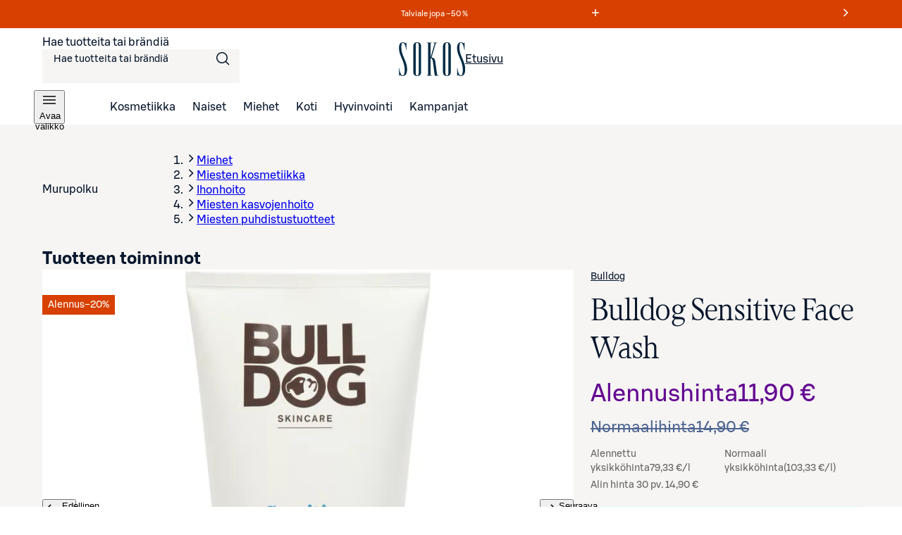

--- FILE ---
content_type: text/html; charset=utf-8
request_url: https://www.sokos.fi/tuote/100179362/bulldog-sensitive-face-wash-100179362
body_size: 35879
content:
<!DOCTYPE html><html lang="fi"><head><meta charSet="utf-8" data-next-head=""/><meta name="viewport" content="width=device-width" data-next-head=""/><title data-next-head="">Bulldog Sensitive Face Wash | Sokos verkkokauppa</title><meta name="robots" content="all" data-next-head=""/><meta name="description" content="Bulldog Sensitive Face Wash ja laajan valikoiman muita kosmetiikan, pukeutumisen ja kodin tuotteita löydät Sokokselta. Tilaa kätevästi verkkokaupasta tai nouda tavaratalosta." data-next-head=""/><link rel="canonical" href="https://www.sokos.fi/tuote/100179362/bulldog-sensitive-face-wash-100179362" data-next-head=""/><meta property="og:url" content="https://www.sokos.fi/tuote/100179362/bulldog-sensitive-face-wash-100179362" data-next-head=""/><meta property="og:title" content="Bulldog Sensitive Face Wash | Sokos verkkokauppa" data-next-head=""/><meta property="og:image" content="https://cdn.s-cloud.fi/v1/w630h630/assets/dam-id/5fwGesmE4Y0A-nMDckGN_h.webp" data-next-head=""/><meta property="og:type" content="website" data-next-head=""/><meta property="og:description" content="Bulldog Sensitive Face Wash ja laajan valikoiman muita kosmetiikan, pukeutumisen ja kodin tuotteita löydät Sokokselta. Tilaa kätevästi verkkokaupasta tai nouda tavaratalosta." data-next-head=""/><link rel="icon" href="/favicons/favicon.ico" data-next-head=""/><link rel="apple-touch-icon-precomposed" href="/favicons/touch-icon.png" data-next-head=""/><meta name="msapplication-TileImage" content="/favicons/tile.png" data-next-head=""/><meta name="msapplication-TileColor" content="#018548" data-next-head=""/><link rel="preload" href="/fonts/sbonus/SBonusUX-Regular.woff2" as="font" type="font/woff2" crossorigin=""/><link rel="preload" href="/fonts/sbonus/SBonusUX-Medium.woff2" as="font" type="font/woff2" crossorigin=""/><link rel="preload" href="/fonts/sbonus/SBonusUX-Bold.woff2" as="font" type="font/woff2" crossorigin=""/><link rel="preload" href="/fonts/sokosDisplay/SokosDisplay-Regular.woff2" as="font" type="font/woff2" crossorigin=""/><link rel="preload" href="/fonts/sokosDisplay/SokosDisplay-Bold.woff2" as="font" type="font/woff2" crossorigin=""/><link rel="preload" href="/fonts/sokosDisplay/SokosDisplay-Italic.woff2" as="font" type="font/woff2" crossorigin=""/><link rel="preload" href="/fonts/sokosDisplay/SokosDisplay-BoldItalic.woff2" as="font" type="font/woff2" crossorigin=""/><link rel="preload" href="/icons/logo.svg" as="image" type="image/svg+xml"/><link rel="preconnect" href="https://images.ctfassets.net/" crossorigin=""/><link rel="preconnect" href="https://cdn.s-cloud.fi/" crossorigin=""/><link rel="preconnect" href="https://api.sokos.fi"/><link rel="preload" as="script" crossorigin="anonymous" integrity="sha384-PMBjS7JXD1R1uiHpU+QuCVc4KxgMdBegmc52UyT+uWQ2+BlptesLtmCBdPXxusIP" href="https://app.usercentrics.eu/browser-ui/3.21.1/loader.js"/><link rel="preload" as="script" crossorigin="anonymous" href="https://app.usercentrics.eu/browser-ui/3.21.1/index.module.js"/><link data-next-font="" rel="preconnect" href="/" crossorigin="anonymous"/><link rel="preload" href="/_next/static/css/317676d1a0081c57.css" as="style"/><link rel="preload" href="/_next/static/css/205e457ab0618858.css" as="style"/><link rel="preload" href="/_next/static/css/9051975150e0d044.css" as="style"/><link rel="preload" href="/_next/static/css/98ded8d8378eb73c.css" as="style"/><link rel="preload" href="/_next/static/css/59afab60ce26d4df.css" as="style"/><link rel="preload" href="/_next/static/css/11ba33239d6e6b3e.css" as="style"/><link rel="preload" href="/_next/static/css/8ddf1e5aa6bed818.css" as="style"/><link rel="preload" href="/_next/static/css/8108c3e60af91254.css" as="style"/><link rel="preload" href="/_next/static/css/ea01470cb6198127.css" as="style"/><link rel="preload" href="/_next/static/css/10553aa8402a4e42.css" as="style"/><link rel="preload" as="image" imageSrcSet="https://cdn.s-cloud.fi/v1/w128h128/assets/dam-id/5fwGesmE4Y0A-nMDckGN_h.webp 128w, https://cdn.s-cloud.fi/v1/w150h150/assets/dam-id/5fwGesmE4Y0A-nMDckGN_h.webp 150w, https://cdn.s-cloud.fi/v1/w320h320/assets/dam-id/5fwGesmE4Y0A-nMDckGN_h.webp 320w, https://cdn.s-cloud.fi/v1/w768h768/assets/dam-id/5fwGesmE4Y0A-nMDckGN_h.webp 768w, https://cdn.s-cloud.fi/v1/w1200h1200/assets/dam-id/5fwGesmE4Y0A-nMDckGN_h.webp 1200w, https://cdn.s-cloud.fi/v1/w1920h1920/assets/dam-id/5fwGesmE4Y0A-nMDckGN_h.webp 1920w, https://cdn.s-cloud.fi/v1/w2048h2048/assets/dam-id/5fwGesmE4Y0A-nMDckGN_h.webp 2048w, https://cdn.s-cloud.fi/v1/w3840h3840/assets/dam-id/5fwGesmE4Y0A-nMDckGN_h.webp 3840w" imageSizes="(max-width: 767px) 80vw, (max-width: 1200px) 60vw, 33vw" data-next-head=""/><script id="giosg-script" defer="" type="text/plain" data-usercentrics="Giosg" data-nscript="beforeInteractive">(function (w, t, f) { var s = 'script', o = '_giosg', h = 'https://service.giosg.com', e, n; e = t.createElement(s); e.async = 1; e.src = h+'/live2/'+f; w[o] = w[o] || function () { (w[o]._e = w[o]._e || []).push(arguments); } ; w[o]._c = f; w[o]._h = h; n = t.getElementsByTagName(s)[0]; n.parentNode.insertBefore(e, n); })(window, document, 'a59c62f0-1ab7-11ec-b424-0242ac120021')</script><script type="text/javascript" id="disable-back-cache" data-nscript="beforeInteractive">
                (function () {
                  window.onpageshow = function(event) {
                    if (event.persisted) {
                      window.location.reload();
                    }
                  };
                })();
              </script><link rel="stylesheet" href="/_next/static/css/317676d1a0081c57.css" data-n-g=""/><link rel="stylesheet" href="/_next/static/css/205e457ab0618858.css"/><link rel="stylesheet" href="/_next/static/css/9051975150e0d044.css"/><link rel="stylesheet" href="/_next/static/css/98ded8d8378eb73c.css"/><link rel="stylesheet" href="/_next/static/css/59afab60ce26d4df.css" data-n-p=""/><link rel="stylesheet" href="/_next/static/css/11ba33239d6e6b3e.css" data-n-p=""/><link rel="stylesheet" href="/_next/static/css/8ddf1e5aa6bed818.css" data-n-p=""/><link rel="stylesheet" href="/_next/static/css/8108c3e60af91254.css"/><link rel="stylesheet" href="/_next/static/css/ea01470cb6198127.css"/><link rel="stylesheet" href="/_next/static/css/10553aa8402a4e42.css"/><noscript data-n-css=""></noscript><script defer="" noModule="" src="/_next/static/chunks/polyfills-42372ed130431b0a.js"></script><script defer="" src="/_next/static/chunks/4927.15d61738bfa7995c.js"></script><script defer="" src="/_next/static/chunks/6387.2a99493d22ed7b8b.js"></script><script defer="" src="/_next/static/chunks/7532.b312078fb1776c57.js"></script><script defer="" src="/_next/static/chunks/1791.1e6a8ad37d68afdb.js"></script><script defer="" src="/_next/static/chunks/5035.76bd144321833bec.js"></script><script src="/_next/static/chunks/webpack-7ee4011a6e4704e7.js" defer=""></script><script src="/_next/static/chunks/framework-c803726035827f6f.js" defer=""></script><script src="/_next/static/chunks/main-5965ba72244c64a6.js" defer=""></script><script src="/_next/static/chunks/pages/_app-44863f667088dff1.js" defer=""></script><script src="/_next/static/chunks/4286a96f-3f3b8eeb4730468f.js" defer=""></script><script src="/_next/static/chunks/3035-006c13de839e398d.js" defer=""></script><script src="/_next/static/chunks/9716-733e73f4e6c7cb40.js" defer=""></script><script src="/_next/static/chunks/2786-a519bb031605c3d9.js" defer=""></script><script src="/_next/static/chunks/260-6430a68f9cab94bf.js" defer=""></script><script src="/_next/static/chunks/708-e26f44d279cec1a8.js" defer=""></script><script src="/_next/static/chunks/4280-0c24e583b1792296.js" defer=""></script><script src="/_next/static/chunks/7466-b38b49094e62e532.js" defer=""></script><script src="/_next/static/chunks/5450-911e5034ae841843.js" defer=""></script><script src="/_next/static/chunks/4108-b759a546b699a022.js" defer=""></script><script src="/_next/static/chunks/4282-e425ed98c93daf0b.js" defer=""></script><script src="/_next/static/chunks/pages/products/%5B...params%5D-95f904e1d2e4e74f.js" defer=""></script><script src="/_next/static/HfFDN3PCJoHIA2yJXzLZG/_buildManifest.js" defer=""></script><script src="/_next/static/HfFDN3PCJoHIA2yJXzLZG/_ssgManifest.js" defer=""></script></head><body><link rel="preload" as="image" href="/icons/logo.svg"/><link rel="preload" as="image" imageSrcSet="https://cdn.s-cloud.fi/v1/w128h128/assets/dam-id/5fwGesmE4Y0A-nMDckGN_h.webp 128w, https://cdn.s-cloud.fi/v1/w150h150/assets/dam-id/5fwGesmE4Y0A-nMDckGN_h.webp 150w, https://cdn.s-cloud.fi/v1/w320h320/assets/dam-id/5fwGesmE4Y0A-nMDckGN_h.webp 320w, https://cdn.s-cloud.fi/v1/w768h768/assets/dam-id/5fwGesmE4Y0A-nMDckGN_h.webp 768w, https://cdn.s-cloud.fi/v1/w1200h1200/assets/dam-id/5fwGesmE4Y0A-nMDckGN_h.webp 1200w, https://cdn.s-cloud.fi/v1/w1920h1920/assets/dam-id/5fwGesmE4Y0A-nMDckGN_h.webp 1920w, https://cdn.s-cloud.fi/v1/w2048h2048/assets/dam-id/5fwGesmE4Y0A-nMDckGN_h.webp 2048w, https://cdn.s-cloud.fi/v1/w3840h3840/assets/dam-id/5fwGesmE4Y0A-nMDckGN_h.webp 3840w" imageSizes="(max-width: 767px) 80vw, (max-width: 1200px) 60vw, 33vw"/><div id="__next"><div data-theme="sokos"><div class="LoadingWrapper_container__QiAna"><div aria-busy="false" class="LoadingWrapper_content__71gPG LoadingWrapper_fullPage__q1gAT" data-testid="loading-wrapper-content"><div class="layout_background__m_SSc" data-testid="layout-background"><header data-testid="sokos-main-header" class="Header_header__Q8rE_ Header_visible__apJF5"><div class="SkipLink_skipLink__bPCtk Header_skipToMainLink__WeDh3"><a class="lmDYdu humqDS dStaFB hDuIcA dsiSgT jEaVcv eZlVZc gKvCqE jbNkGg fXZpbv gnuVSH kBTQcH cerVTu egagWk brXWGL kWaomU jBllvQ iwIano eoeOEa eykkQy jbWIzK bkprhX bROWyg gVXJpk jgCUQz bqvBOu lgQBRJ kVvJSQ ihZfmo eMnfAM bifBhr fLHVBn fOsFRE jJBFyI dKkbFD cRtAGk fRfXFy izqHue hzgrDW cziVnq jscvvW hnsbjG iMfhuK vqyOT" href="/products/100179362/bulldog-sensitive-face-wash-100179362#main-content">Siirry suoraan sisältöön</a></div><div class="LayoutBlockWrapper_container__qoZjV LayoutBlockWrapper_paddingOnBiggerScreens__gv1r3 SiteRibbon_container__5rhSJ SiteRibbon_themeSeasonalSale__LPSxj"><div id="site-banner-label" style="border:0;clip:rect(0 0 0 0);clip-path:inset(50%);height:1px;margin:-1px;overflow:hidden;padding:0;position:absolute;width:1px;white-space:nowrap">Markkinointiviestejä</div><section class="SiteRibbon_content__R7lCL" aria-labelledby="site-banner-label"><div class="SiteRibbon_messagesContainer__gQS1g" aria-roledescription="carousel"><button class="SiteRibbon_ribbonButton__lBPJh" type="button" aria-controls="site-ribbon-carousel-track"></button><div class="SiteRibbon_carousel__b_yst"><div class="SiteRibbon_carouselTrack__8rRv4" id="site-ribbon-carousel-track"><article class="SiteRibbon_carouselItem__Dk_Hy SiteRibbon_textStyle__Oblyy SiteRibbon_active__xNrgH SiteRibbon_withModal__x9QAi" aria-roledescription="slide"><div class="RichTextRenderer_wrapper__wVCPj"><p>Talviale jopa –50 % </p></div><button class="SiteRibbon_ribbonButton__lBPJh" type="button" aria-haspopup="dialog" aria-expanded="false"><span class="sds-Icon-wrapper"><svg fill="none" xmlns="http://www.w3.org/2000/svg" viewBox="0 0 16 16" height="16" width="16" aria-hidden="true"><path d="M8.75 3h-1.5v4.25H3v1.5h4.25V13h1.5V8.75H13v-1.5H8.75z" fill="currentColor" fill-rule="evenodd"></path></svg></span><div style="border:0;clip:rect(0 0 0 0);clip-path:inset(50%);height:1px;margin:-1px;overflow:hidden;padding:0;position:absolute;width:1px;white-space:nowrap">Lue ehdot</div></button></article><article class="SiteRibbon_carouselItem__Dk_Hy SiteRibbon_textStyle__Oblyy SiteRibbon_withModal__x9QAi" aria-roledescription="slide" inert=""><div class="RichTextRenderer_wrapper__wVCPj"><p>Tilaa verkosta, nouda myymälöistä – ilmaiseksi!</p></div><button class="SiteRibbon_ribbonButton__lBPJh" type="button" aria-haspopup="dialog" aria-expanded="false" disabled=""><span class="sds-Icon-wrapper"><svg fill="none" xmlns="http://www.w3.org/2000/svg" viewBox="0 0 16 16" height="16" width="16" aria-hidden="true"><path d="M8.75 3h-1.5v4.25H3v1.5h4.25V13h1.5V8.75H13v-1.5H8.75z" fill="currentColor" fill-rule="evenodd"></path></svg></span><div style="border:0;clip:rect(0 0 0 0);clip-path:inset(50%);height:1px;margin:-1px;overflow:hidden;padding:0;position:absolute;width:1px;white-space:nowrap">Lue ehdot</div></button></article><article class="SiteRibbon_carouselItem__Dk_Hy SiteRibbon_textStyle__Oblyy SiteRibbon_withModal__x9QAi" aria-roledescription="slide" inert=""><div class="RichTextRenderer_wrapper__wVCPj"><p>Talviale jopa –50 % </p></div><button class="SiteRibbon_ribbonButton__lBPJh" type="button" aria-haspopup="dialog" aria-expanded="false" disabled=""><span class="sds-Icon-wrapper"><svg fill="none" xmlns="http://www.w3.org/2000/svg" viewBox="0 0 16 16" height="16" width="16" aria-hidden="true"><path d="M8.75 3h-1.5v4.25H3v1.5h4.25V13h1.5V8.75H13v-1.5H8.75z" fill="currentColor" fill-rule="evenodd"></path></svg></span><div style="border:0;clip:rect(0 0 0 0);clip-path:inset(50%);height:1px;margin:-1px;overflow:hidden;padding:0;position:absolute;width:1px;white-space:nowrap">Lue ehdot</div></button></article><article class="SiteRibbon_carouselItem__Dk_Hy SiteRibbon_textStyle__Oblyy SiteRibbon_previous__ZCaMu SiteRibbon_withModal__x9QAi" aria-roledescription="slide" inert=""><div class="RichTextRenderer_wrapper__wVCPj"><p>Tilaa verkosta, nouda myymälöistä – ilmaiseksi!</p></div><button class="SiteRibbon_ribbonButton__lBPJh" type="button" aria-haspopup="dialog" aria-expanded="false" disabled=""><span class="sds-Icon-wrapper"><svg fill="none" xmlns="http://www.w3.org/2000/svg" viewBox="0 0 16 16" height="16" width="16" aria-hidden="true"><path d="M8.75 3h-1.5v4.25H3v1.5h4.25V13h1.5V8.75H13v-1.5H8.75z" fill="currentColor" fill-rule="evenodd"></path></svg></span><div style="border:0;clip:rect(0 0 0 0);clip-path:inset(50%);height:1px;margin:-1px;overflow:hidden;padding:0;position:absolute;width:1px;white-space:nowrap">Lue ehdot</div></button></article></div></div><button class="SiteRibbon_ribbonButton__lBPJh" type="button" aria-controls="site-ribbon-carousel-track"><span class="sds-Icon-wrapper"><svg fill="none" xmlns="http://www.w3.org/2000/svg" viewBox="0 0 16 16" height="16" width="16" aria-hidden="true"><path fill-rule="evenodd" d="M9.44 8 4.97 3.53l1.06-1.06L11.56 8l-5.53 5.53-1.06-1.06z" fill="currentColor"></path></svg></span><div style="border:0;clip:rect(0 0 0 0);clip-path:inset(50%);height:1px;margin:-1px;overflow:hidden;padding:0;position:absolute;width:1px;white-space:nowrap">Seuraava viesti</div></button></div></section></div><div class="LayoutBlockWrapper_container__qoZjV LayoutBlockWrapper_removeTheme__GudyV"><div class="Header_container__4PH5H Header_desktopHeader__uPokN"><div class="Header_topBar__Cts6j"><div class="Header_topBarLeft__ejO2J"><div class="SearchInput_container__Ov4Ts" data-test-id="header-search-container" data-is-open="false"><form role="search" data-testid="desktop-search-form" class="SearchInput_searchForm__Jj_GS" autoComplete="on"><span class="sds-Icon-wrapper SearchInput_searchIcon__aMpEl"><svg fill="none" xmlns="http://www.w3.org/2000/svg" viewBox="0 0 24 24" height="24" width="24" aria-hidden="true"><path fill-rule="evenodd" d="M16.102 16.162a8 8 0 1 1 1.06-1.06l4.368 4.368-1.06 1.06zM17.5 10a6.5 6.5 0 1 1-13 0 6.5 6.5 0 0 1 13 0" fill="currentColor"></path></svg></span><span class="hrfAMI dWTPlI jYOntY bXKmQE jtDyud bCCWsV"><label for="desktop-search">Hae tuotteita tai brändiä</label></span><input class="SearchInput_input__sfp6G dDUgbl KQAtz bLJQeN dIJLKK cssYJL hLZGJr fjBGAB cdObhN kNaHJv bpmvcj AMJxh cpxVBx rBeOd VnuJh cRHmuZ iEygBN fuFKtz jyUnUV ieEeQy igGSze biVeDO gWxFRc jmpEIe hbdKcI iKCjog kHbNSd fliqSy bucTPi hZwOVU jtcqFJ jDNFry hbkahC czJuzF cWOVbC eoYMbT jHblWw hUwMZx lbKwCA ijNMuD kLfEko qRzzf llpRim fvKdZK gCkoLa beerBw jzDavz jvVfgs" inputMode="search" maxLength="250" data-testid="desktop-search-input" enterKeyHint="go" autoComplete="off" role="combobox" aria-expanded="false" aria-controls="quick-search-results" aria-haspopup="false" id="desktop-search" name="main-search" value=""/></form></div></div><a class="SmartLink_smartLink__K_q8q Header_sokosLogoLink__d72cV" data-testid="header-logo-link-desktop" href="/"><img src="/icons/logo.svg" alt="Sokos logo"/><span class="hrfAMI dWTPlI jYOntY bXKmQE jtDyud bCCWsV">Etusivu</span></a><div class="Header_topBarRight__hhOGU"></div></div><nav class="Header_bottomBar__lXAQB"><button class="IconButton_container__tUedT Header_hamburgerBtn__m0mPV humqDS bccnaB cbFmya dsiSgT iivLdK eZlVZc gKvCqE jyIwOD fXZpbv gnuVSH kBTQcH cerVTu egagWk brXWGL kWaomU jBllvQ dWXvky gbuWIa eykkQy jbWIzK bkprhX bROWyg gVXJpk jgCUQz bqvBOu lgQBRJ kVvJSQ ihZfmo eMnfAM bifBhr fLHVBn fOsFRE jJBFyI dKkbFD cRtAGk fRfXFy izqHue hzgrDW cziVnq jscvvW hnsbjG iMfhuK vqyOT" type="button" data-testid="navigation-drawer-button-desktop" aria-haspopup="true"><span class="hfgeQM kMSRHk hPemmX YECzk hbvpSN ixQRAk NWeSI edbchV iBghOp Godrc bxoqaQ button-icon" aria-hidden="true"><span class="sds-Icon-wrapper"><svg fill="none" xmlns="http://www.w3.org/2000/svg" viewBox="0 0 24 24" height="24" width="24"><path d="M21 7.75H3v-1.5h18zm0 5H3v-1.5h18zm-18 5h18v-1.5H3z" fill="currentColor" fill-rule="evenodd"></path></svg></span></span><span class="hrfAMI dWTPlI jYOntY bXKmQE jtDyud bCCWsV">Avaa valikko</span></button><ul role="list"><li><a class="SmartLink_smartLink__K_q8q" data-testid="header-kosmetiikka-link" href="/kategoria/kosmetiikka">Kosmetiikka</a></li><li><a class="SmartLink_smartLink__K_q8q" data-testid="header-naiset-link" href="/kategoria/muoti">Naiset</a></li><li><a class="SmartLink_smartLink__K_q8q" data-testid="header-miehet-link" href="/kategoria/miehet">Miehet</a></li><li><a class="SmartLink_smartLink__K_q8q" data-testid="header-koti-link" href="/kategoria/koti">Koti</a></li><li><a class="SmartLink_smartLink__K_q8q" data-testid="header-hyvinvointi-link" href="/kategoria/hyvinvointi">Hyvinvointi</a></li><li><a class="SmartLink_smartLink__K_q8q" data-testid="header-kampanjat-link" href="/kategoria/kampanjat">Kampanjat</a></li></ul></nav></div><div class="Header_container__4PH5H Header_mobileHeader__QxFIl" data-testid="mobile-header" inert=""><div class="Header_topBar__Cts6j"><div class="Header_topBarLeft__ejO2J"><button class="IconButton_container__tUedT Header_hamburgerBtn__m0mPV humqDS bccnaB cbFmya dsiSgT iivLdK eZlVZc gKvCqE jyIwOD fXZpbv gnuVSH kBTQcH cerVTu egagWk brXWGL kWaomU jBllvQ dWXvky gbuWIa eykkQy jbWIzK bkprhX bROWyg gVXJpk jgCUQz bqvBOu lgQBRJ kVvJSQ ihZfmo eMnfAM bifBhr fLHVBn fOsFRE jJBFyI dKkbFD cRtAGk fRfXFy izqHue hzgrDW cziVnq jscvvW hnsbjG iMfhuK vqyOT" type="button" data-testid="navigation-drawer-button-mobile" aria-haspopup="true"><span class="hfgeQM kMSRHk hPemmX YECzk hbvpSN ixQRAk NWeSI edbchV iBghOp Godrc bxoqaQ button-icon" aria-hidden="true"><span class="sds-Icon-wrapper"><svg fill="none" xmlns="http://www.w3.org/2000/svg" viewBox="0 0 24 24" height="24" width="24"><path d="M21 7.75H3v-1.5h18zm0 5H3v-1.5h18zm-18 5h18v-1.5H3z" fill="currentColor" fill-rule="evenodd"></path></svg></span></span><span class="hrfAMI dWTPlI jYOntY bXKmQE jtDyud bCCWsV">Avaa valikko</span></button></div><a class="SmartLink_smartLink__K_q8q Header_sokosLogoLink__d72cV" data-testid="header-logo-link-mobile" href="/"><img src="/icons/logo.svg" alt="Sokos logo"/><span class="hrfAMI dWTPlI jYOntY bXKmQE jtDyud bCCWsV">Etusivu</span></a><div class="Header_topBarRight__hhOGU"></div></div><div class="Header_bottomBar__lXAQB"></div></div></div></header><div id="root-content" class="LoadingWrapper_container__QiAna"><div aria-busy="false" class="LoadingWrapper_content__71gPG LoadingWrapper_layout__Ql6o6" data-testid="loading-wrapper-content"><main class="layout_contentContainer__Dwy4h" id="main-content"><span class="hrfAMI dWTPlI jYOntY bXKmQE jtDyud bCCWsV"><div id="main-content-anchor" class="SkipLink_skipAnchor__8YISh"> </div></span><div itemType="https://schema.org/Product" itemScope=""><meta itemProp="name" content="Bulldog Sensitive Face Wash"/><link itemProp="image" href="https://cdn.s-cloud.fi/v1/w1200h1200/assets/dam-id/5fwGesmE4Y0A-nMDckGN_h.jpg"/><link itemProp="image" href="https://cdn.s-cloud.fi/v1/w1200h1200/assets/dam-id/0lE24c-bqwl8lwM5Fw1aM2.jpg"/><link itemProp="image" href="https://cdn.s-cloud.fi/v1/w1200h1200/assets/dam-id/1_yEF8HFa67A3rRsnD1WIF.jpg"/><meta itemProp="description" content="94-prosenttisesti luonnollisia ainesosia sisältävä hajusteeton miesten kasvojen puhdistusaine on kehitetty puhdistamaan hellävaraisesti herkän ihon. Tuote sisältää muun muassa Kanadan pohjoisilta preerioilta kotoisin olevaa ainutlaatuista maitohorsma, joka on kehittänyt vahvoja monikäyttöisiä fytokemiallisia ominaisuuksia selviytyäkseen ankarassa ilmastossa. 

Me Bulldogilla uskomme laadukkaiden tuotteiden tuottamiseen, joissa luonnosta peräisin olevien ainesosien todellinen potentiaali avautuu. 
•Hajusteeton.
•Vegaaninen.
•Tuotteen pakkaus sisältää vähintään 62 % kierrätettyä kuluttajamuovia (PCR) ja vähintään 27 % kasvipohjaista biomuovia uusiutuvasta sokeriruokoraaka-aineesta."/><div itemProp="offers" itemType="https://schema.org/Offer" itemScope=""><link itemProp="url" href="https://www.sokos.fi/tuote/100179362/bulldog-sensitive-face-wash-100179362"/><meta itemProp="availability" content="https://schema.org/InStock"/><meta itemProp="priceCurrency" content="EUR"/><meta itemProp="price" content="11.9"/><div itemProp="shippingDetails" itemType="https://schema.org/OfferShippingDetails" itemScope=""><div itemProp="shippingRate" itemType="https://schema.org/MonetaryAmount" itemScope=""><meta itemProp="value" content="4.95"/><meta itemProp="currency" content="EUR"/></div><div itemProp="shippingDestination" itemType="https://schema.org/DefinedRegion" itemScope=""><meta itemProp="addressCountry" content="FI"/></div><div itemProp="deliveryTime" itemType="https://schema.org/ShippingDeliveryTime" itemScope=""><div itemProp="handlingTime" itemType="https://schema.org/QuantitativeValue" itemScope=""><meta itemProp="minValue" content="1"/><meta itemProp="maxValue" content="5"/><meta itemProp="unitCode" content="DAY"/></div><div itemProp="transitTime" itemType="https://schema.org/QuantitativeValue" itemScope=""><meta itemProp="minValue" content="1"/><meta itemProp="maxValue" content="2"/><meta itemProp="unitCode" content="DAY"/></div></div></div><div itemProp="hasMerchantReturnPolicy" itemType="https://schema.org/MerchantReturnPolicy" itemScope=""><meta itemProp="applicableCountry" content="FI"/><meta itemProp="returnPolicyCategory" content="https://schema.org/MerchantReturnFiniteReturnWindow"/><meta itemProp="merchantReturnDays" content="30"/><meta itemProp="returnMethod" content="https://schema.org/ReturnByMail"/><meta itemProp="returnFees" content="https://schema.org/FreeReturn"/></div></div><meta itemProp="sku"/></div><div class="LayoutBlockWrapper_container__qoZjV ProductPage_container__4xoXq"><div class="LoadingWrapper_container__QiAna"><div aria-busy="false" class="LoadingWrapper_content__71gPG LoadingWrapper_layout__Ql6o6" data-testid="loading-wrapper-content"><div aria-hidden="true" class="CustomNotification_container__Nnsz5 CustomNotification_info__IKbwO CustomNotification_horizontal__6iLb3 CustomNotification_center__MJ5Ax WishlistNotification_container__6o9FR WishlistNotification_withHeaderNotification__YY9Gn"><div class="CustomNotification_icon__2IYmh CustomNotification_info__IKbwO"><span class="sds-Icon-wrapper"><svg fill="none" xmlns="http://www.w3.org/2000/svg" viewBox="0 0 24 24" height="24" width="24" aria-hidden="true" data-testid="custom-notification-icon"><path d="M11.71 5.25c1.362-1.354 3.118-1.942 4.984-1.942h1.379V2h-1.386c-2.215 0-4.297.727-5.903 2.327-1.607 1.6-2.34 3.666-2.34 5.909v3.371q.003.196-.028.387c-.04.237-.152.455-.32.625a1.3 1.3 0 0 1-.47.286 2.4 2.4 0 0 1-.442.102c-.367.053-1.255.075-1.255.075v4.042h1.204c1.534 0 2.945-.464 4-1.513s1.517-2.388 1.517-3.834v-3.541a3.98 3.98 0 0 1 1.154-2.908 4.03 4.03 0 0 1 2.906-1.153h.187V7.73a3.7 3.7 0 0 0-.96.166 2.36 2.36 0 0 0-1.679 2.34v3.531c0 1.891-.607 3.63-1.974 4.99-1.366 1.359-3.12 1.941-4.983 1.941H5.92V22h1.387c2.215 0 4.297-.727 5.903-2.327 1.607-1.6 2.34-3.666 2.34-5.912v-3.349q-.002-.195.03-.387a1.14 1.14 0 0 1 .319-.625c.137-.128.299-.226.476-.287q.216-.07.442-.1c.365-.056 1.255-.075 1.255-.075V4.892h-1.206c-1.534 0-2.944.464-3.998 1.513s-1.519 2.388-1.519 3.83v3.531a3.98 3.98 0 0 1-1.152 2.911 4.02 4.02 0 0 1-2.913 1.151h-.19V16.24q.492-.025.963-.165c.367-.096.704-.283.98-.543a2.4 2.4 0 0 0 .695-1.766v-3.53c0-1.891.606-3.63 1.974-4.99" fill="currentColor" fill-rule="evenodd"></path></svg></span></div><div class="CustomNotification_content__m27Lp" data-testid="custom-notification-content"><div data-testid="custom-notification-children"><p> Kirjautuneena voit kerätä omat suosikkisi talteen</p><div class="LoadingWrapper_container__QiAna"><div aria-busy="false" class="LoadingWrapper_content__71gPG LoadingWrapper_containOverlay__AZr3n" data-testid="loading-wrapper-content"><a class="SmartLink_smartLink__K_q8q WishlistNotification_wishlistNotificationLink__7lBOw" data-testid="wishlist-notification-link" href="/products/100179362/bulldog-sensitive-face-wash-100179362#">Kirjaudu</a></div></div></div></div><div class="CustomNotification_buttonContainer__5rdMr"><button class="CustomNotification_closeButton__dYdvo humqDS bccnaB dhVfei dsiSgT iivLdK eZlVZc gKvCqE OoxMC fXZpbv gnuVSH kBTQcH cerVTu egagWk brXWGL kWaomU jBllvQ JZNnv qpAQj eykkQy jbWIzK bkprhX bROWyg gVXJpk jgCUQz bqvBOu lgQBRJ kVvJSQ ihZfmo eMnfAM bifBhr fLHVBn fOsFRE jJBFyI dKkbFD cRtAGk fRfXFy izqHue hzgrDW cziVnq jscvvW hnsbjG iMfhuK vqyOT" data-testid="custom-notification-close-btn"><span class="sds-Icon-wrapper hfgeQM kMSRHk hPemmX kXxYvd hbvpSN ixQRAk NWeSI edbchV iBghOp Godrc bxoqaQ button-icon"><svg fill="none" xmlns="http://www.w3.org/2000/svg" viewBox="0 0 24 24" height="24" width="24"><path d="m12 13.06-6.47 6.47-1.06-1.06L10.94 12 4.47 5.53l1.06-1.06L12 10.94l6.47-6.47 1.06 1.06L13.06 12l6.47 6.47-1.06 1.06z" fill="currentColor" fill-rule="evenodd"></path></svg></span><span class="hrfAMI dWTPlI jYOntY bXKmQE jtDyud bCCWsV">Sulje ilmoitus</span></button></div></div><nav class="ProductBreadcrumbs_container__lKa5Q" aria-labelledby="product-breadcrumbs-label"><span class="hrfAMI dWTPlI jYOntY bXKmQE jtDyud bCCWsV" id="product-breadcrumbs-label">Murupolku</span><div class="ProductBreadcrumbs_backContainer__vjbBD"></div><div class="LayoutBlockWrapper_container__qoZjV LayoutBlockWrapper_noPadding__se9k6 PageBreadcrumbs_container__i2e7v"><ol class="PageBreadcrumbs_mobile__QVkI4 jaioUT krXxSs jOhYEo fcTGgr"><li class="dsiSgT jaioUT KfTuN kfgXUG AMJxh cpxVBx rBeOd cRHmuZ VnuJh iEygBN"><span class="sds-Icon-wrapper jJXfFZ iqwDKT iBghOp Godrc cEagbj edEJWx hbvpSN kKZBAw qFUFB hDRwax"><svg fill="none" xmlns="http://www.w3.org/2000/svg" viewBox="0 0 16 16" height="16" width="16" aria-hidden="true"><path fill-rule="evenodd" d="M9.44 8 4.97 3.53l1.06-1.06L11.56 8l-5.53 5.53-1.06-1.06z" fill="currentColor"></path></svg></span><a class="fXZpbv gnuVSH cEagbj cEagbj dJmcbh lmDYdu clvpcx eXLCCE chfaMw eFhLPk gWBMEI bifcPB jcBzjx kdnKPA ebYIyA jtSwqc" data-testid="breadcrumb-mobile-item-0" href="/kategoria/miehet">Miehet</a></li><li class="PageBreadcrumbs_ellipsedButton__AwT2Z dsiSgT jaioUT KfTuN kfgXUG AMJxh cpxVBx rBeOd cRHmuZ VnuJh iEygBN"><span class="sds-Icon-wrapper jJXfFZ iqwDKT iBghOp Godrc cEagbj edEJWx hbvpSN kKZBAw qFUFB hDRwax"><svg fill="none" xmlns="http://www.w3.org/2000/svg" viewBox="0 0 16 16" height="16" width="16" aria-hidden="true"><path fill-rule="evenodd" d="M9.44 8 4.97 3.53l1.06-1.06L11.56 8l-5.53 5.53-1.06-1.06z" fill="currentColor"></path></svg></span><button class="jpnXQS ksLzQe bGwTuZ fpkuZi gvFvrP fkLPwX hpMtZo kfOMbg bGAjgO humqDS bccnaB dhVfei dsiSgT iivLdK eZlVZc gKvCqE jyIwOD fXZpbv gnuVSH kBTQcH cerVTu egagWk brXWGL kWaomU jBllvQ dWXvky gbuWIa eykkQy jbWIzK bkprhX bROWyg gVXJpk jgCUQz bqvBOu lgQBRJ kVvJSQ ihZfmo eMnfAM bifBhr fLHVBn fOsFRE jJBFyI dKkbFD cRtAGk fRfXFy izqHue hzgrDW cziVnq jscvvW hnsbjG iMfhuK vqyOT">…</button></li><li class="dsiSgT jaioUT KfTuN kfgXUG AMJxh cpxVBx rBeOd cRHmuZ VnuJh iEygBN"><span class="sds-Icon-wrapper jJXfFZ iqwDKT iBghOp Godrc cEagbj edEJWx hbvpSN kKZBAw qFUFB hDRwax"><svg fill="none" xmlns="http://www.w3.org/2000/svg" viewBox="0 0 16 16" height="16" width="16" aria-hidden="true"><path fill-rule="evenodd" d="M9.44 8 4.97 3.53l1.06-1.06L11.56 8l-5.53 5.53-1.06-1.06z" fill="currentColor"></path></svg></span><a class="fXZpbv gnuVSH cEagbj cEagbj dJmcbh lmDYdu clvpcx eXLCCE chfaMw eFhLPk gWBMEI bifcPB jcBzjx kdnKPA ebYIyA jtSwqc" data-testid="breadcrumb-mobile-item-4" href="/kategoria/miehet/miesten-kosmetiikka/ihonhoito/miesten-kasvojenhoito/miesten-puhdistustuotteet">Miesten puhdistustuotteet</a></li></ol><ol class="PageBreadcrumbs_desktop__qjJNJ jaioUT krXxSs jOhYEo fcTGgr"><li class="dsiSgT jaioUT KfTuN kfgXUG AMJxh cpxVBx rBeOd cRHmuZ VnuJh iEygBN"><span class="sds-Icon-wrapper jJXfFZ iqwDKT iBghOp Godrc cEagbj edEJWx hbvpSN kKZBAw qFUFB hDRwax"><svg fill="none" xmlns="http://www.w3.org/2000/svg" viewBox="0 0 16 16" height="16" width="16" aria-hidden="true"><path fill-rule="evenodd" d="M9.44 8 4.97 3.53l1.06-1.06L11.56 8l-5.53 5.53-1.06-1.06z" fill="currentColor"></path></svg></span><a class="fXZpbv gnuVSH cEagbj cEagbj dJmcbh lmDYdu clvpcx eXLCCE chfaMw eFhLPk gWBMEI bifcPB jcBzjx kdnKPA ebYIyA jtSwqc" data-testid="breadcrumb-item-0" href="/kategoria/miehet">Miehet</a></li><li class="dsiSgT jaioUT KfTuN kfgXUG AMJxh cpxVBx rBeOd cRHmuZ VnuJh iEygBN"><span class="sds-Icon-wrapper jJXfFZ iqwDKT iBghOp Godrc cEagbj edEJWx hbvpSN kKZBAw qFUFB hDRwax"><svg fill="none" xmlns="http://www.w3.org/2000/svg" viewBox="0 0 16 16" height="16" width="16" aria-hidden="true"><path fill-rule="evenodd" d="M9.44 8 4.97 3.53l1.06-1.06L11.56 8l-5.53 5.53-1.06-1.06z" fill="currentColor"></path></svg></span><a class="fXZpbv gnuVSH cEagbj cEagbj dJmcbh lmDYdu clvpcx eXLCCE chfaMw eFhLPk gWBMEI bifcPB jcBzjx kdnKPA ebYIyA jtSwqc" data-testid="breadcrumb-item-1" href="/kategoria/miehet/miesten-kosmetiikka">Miesten kosmetiikka</a></li><li class="dsiSgT jaioUT KfTuN kfgXUG AMJxh cpxVBx rBeOd cRHmuZ VnuJh iEygBN"><span class="sds-Icon-wrapper jJXfFZ iqwDKT iBghOp Godrc cEagbj edEJWx hbvpSN kKZBAw qFUFB hDRwax"><svg fill="none" xmlns="http://www.w3.org/2000/svg" viewBox="0 0 16 16" height="16" width="16" aria-hidden="true"><path fill-rule="evenodd" d="M9.44 8 4.97 3.53l1.06-1.06L11.56 8l-5.53 5.53-1.06-1.06z" fill="currentColor"></path></svg></span><a class="fXZpbv gnuVSH cEagbj cEagbj dJmcbh lmDYdu clvpcx eXLCCE chfaMw eFhLPk gWBMEI bifcPB jcBzjx kdnKPA ebYIyA jtSwqc" data-testid="breadcrumb-item-2" href="/kategoria/miehet/miesten-kosmetiikka/ihonhoito">Ihonhoito</a></li><li class="dsiSgT jaioUT KfTuN kfgXUG AMJxh cpxVBx rBeOd cRHmuZ VnuJh iEygBN"><span class="sds-Icon-wrapper jJXfFZ iqwDKT iBghOp Godrc cEagbj edEJWx hbvpSN kKZBAw qFUFB hDRwax"><svg fill="none" xmlns="http://www.w3.org/2000/svg" viewBox="0 0 16 16" height="16" width="16" aria-hidden="true"><path fill-rule="evenodd" d="M9.44 8 4.97 3.53l1.06-1.06L11.56 8l-5.53 5.53-1.06-1.06z" fill="currentColor"></path></svg></span><a class="fXZpbv gnuVSH cEagbj cEagbj dJmcbh lmDYdu clvpcx eXLCCE chfaMw eFhLPk gWBMEI bifcPB jcBzjx kdnKPA ebYIyA jtSwqc" data-testid="breadcrumb-item-3" href="/kategoria/miehet/miesten-kosmetiikka/ihonhoito/miesten-kasvojenhoito">Miesten kasvojenhoito</a></li><li class="dsiSgT jaioUT KfTuN kfgXUG AMJxh cpxVBx rBeOd cRHmuZ VnuJh iEygBN"><span class="sds-Icon-wrapper jJXfFZ iqwDKT iBghOp Godrc cEagbj edEJWx hbvpSN kKZBAw qFUFB hDRwax"><svg fill="none" xmlns="http://www.w3.org/2000/svg" viewBox="0 0 16 16" height="16" width="16" aria-hidden="true"><path fill-rule="evenodd" d="M9.44 8 4.97 3.53l1.06-1.06L11.56 8l-5.53 5.53-1.06-1.06z" fill="currentColor"></path></svg></span><a class="fXZpbv gnuVSH cEagbj cEagbj dJmcbh lmDYdu clvpcx eXLCCE chfaMw eFhLPk gWBMEI bifcPB jcBzjx kdnKPA ebYIyA jtSwqc" data-testid="breadcrumb-item-4" href="/kategoria/miehet/miesten-kosmetiikka/ihonhoito/miesten-kasvojenhoito/miesten-puhdistustuotteet">Miesten puhdistustuotteet</a></li></ol></div></nav><div class="ProductPage_pdpGrid__U3Z5M"><div class="ProductPage_images__3CocE"><div class="ImageCarousel_container__PzdPb ImageCarousel_hasMultipleImages__dlhP_"><div class="SkipLink_skipLink__bPCtk ImageCarousel_skipLink__fa1_G"><a class="lmDYdu humqDS dStaFB hDuIcA dsiSgT jEaVcv eZlVZc gKvCqE jbNkGg fXZpbv gnuVSH kBTQcH cerVTu egagWk brXWGL kWaomU jBllvQ iwIano eoeOEa eykkQy jbWIzK bkprhX bROWyg gVXJpk jgCUQz bqvBOu lgQBRJ kVvJSQ ihZfmo eMnfAM bifBhr fLHVBn fOsFRE jJBFyI dKkbFD cRtAGk fRfXFy izqHue hzgrDW cziVnq jscvvW hnsbjG iMfhuK vqyOT" href="/products/100179362/bulldog-sensitive-face-wash-100179362#end-of-product-images-list">Ohita tuotekuvaluettelo</a></div><div class="ImageCarousel_carousel__Hb2Ac"><ul class="ImageCarousel_carouselContainer__cEx9C" role="list"><li class="ImageCarousel_mainImageContainer__PRCOb"><div class="ImageCarousel_mainImageBackground__UVng_" role="tabpanel" id="image-carousel-panel-0" aria-labelledby="image-carousel-tab-0"><div class="ImageCarousel_mainImageBorder__MQ9cF"><button type="button" class="ImageCarousel_imageButton___zZvz"><span class="hrfAMI dWTPlI jYOntY bXKmQE jtDyud bCCWsV">Avaa tuotekuva suurennettuna</span><img alt="Bulldog Sensitive Face Wash" decoding="async" data-nimg="fill" style="position:absolute;height:100%;width:100%;left:0;top:0;right:0;bottom:0;color:transparent" sizes="(max-width: 767px) 80vw, (max-width: 1200px) 60vw, 33vw" srcSet="https://cdn.s-cloud.fi/v1/w128h128/assets/dam-id/5fwGesmE4Y0A-nMDckGN_h.webp 128w, https://cdn.s-cloud.fi/v1/w150h150/assets/dam-id/5fwGesmE4Y0A-nMDckGN_h.webp 150w, https://cdn.s-cloud.fi/v1/w320h320/assets/dam-id/5fwGesmE4Y0A-nMDckGN_h.webp 320w, https://cdn.s-cloud.fi/v1/w768h768/assets/dam-id/5fwGesmE4Y0A-nMDckGN_h.webp 768w, https://cdn.s-cloud.fi/v1/w1200h1200/assets/dam-id/5fwGesmE4Y0A-nMDckGN_h.webp 1200w, https://cdn.s-cloud.fi/v1/w1920h1920/assets/dam-id/5fwGesmE4Y0A-nMDckGN_h.webp 1920w, https://cdn.s-cloud.fi/v1/w2048h2048/assets/dam-id/5fwGesmE4Y0A-nMDckGN_h.webp 2048w, https://cdn.s-cloud.fi/v1/w3840h3840/assets/dam-id/5fwGesmE4Y0A-nMDckGN_h.webp 3840w" src="5fwGesmE4Y0A-nMDckGN_h"/></button></div><div class="ProductRibbonsWrapper_container__7scET ProductPage_ribbonContainer__Cx2OV"><div class="ProductRibbon_discountRibbon__xX4F5 ProductRibbon_seasonalSaleDiscount__UPnqS ProductRibbon_productPage__vwITb"><span class="hrfAMI dWTPlI jYOntY bXKmQE jtDyud bCCWsV">Alennus<!-- --> </span>−20%</div></div></div></li><li class="ImageCarousel_mainImageContainer__PRCOb"><div class="ImageCarousel_mainImageBackground__UVng_" role="tabpanel" id="image-carousel-panel-1" aria-labelledby="image-carousel-tab-1" inert=""><div class="ImageCarousel_mainImageBorder__MQ9cF"><button type="button" class="ImageCarousel_imageButton___zZvz"><span class="hrfAMI dWTPlI jYOntY bXKmQE jtDyud bCCWsV">Avaa tuotekuva suurennettuna</span><img alt="Bulldog Sensitive Face Wash" loading="lazy" decoding="async" data-nimg="fill" style="position:absolute;height:100%;width:100%;left:0;top:0;right:0;bottom:0;color:transparent" sizes="(max-width: 767px) 80vw, (max-width: 1200px) 60vw, 33vw" srcSet="https://cdn.s-cloud.fi/v1/w128h128/assets/dam-id/0lE24c-bqwl8lwM5Fw1aM2.webp 128w, https://cdn.s-cloud.fi/v1/w150h150/assets/dam-id/0lE24c-bqwl8lwM5Fw1aM2.webp 150w, https://cdn.s-cloud.fi/v1/w320h320/assets/dam-id/0lE24c-bqwl8lwM5Fw1aM2.webp 320w, https://cdn.s-cloud.fi/v1/w768h768/assets/dam-id/0lE24c-bqwl8lwM5Fw1aM2.webp 768w, https://cdn.s-cloud.fi/v1/w1200h1200/assets/dam-id/0lE24c-bqwl8lwM5Fw1aM2.webp 1200w, https://cdn.s-cloud.fi/v1/w1920h1920/assets/dam-id/0lE24c-bqwl8lwM5Fw1aM2.webp 1920w, https://cdn.s-cloud.fi/v1/w2048h2048/assets/dam-id/0lE24c-bqwl8lwM5Fw1aM2.webp 2048w, https://cdn.s-cloud.fi/v1/w3840h3840/assets/dam-id/0lE24c-bqwl8lwM5Fw1aM2.webp 3840w" src="0lE24c-bqwl8lwM5Fw1aM2"/></button></div><div class="ProductRibbonsWrapper_container__7scET ProductPage_ribbonContainer__Cx2OV"><div class="ProductRibbon_discountRibbon__xX4F5 ProductRibbon_seasonalSaleDiscount__UPnqS ProductRibbon_productPage__vwITb"><span class="hrfAMI dWTPlI jYOntY bXKmQE jtDyud bCCWsV">Alennus<!-- --> </span>−20%</div></div></div></li><li class="ImageCarousel_mainImageContainer__PRCOb"><div class="ImageCarousel_mainImageBackground__UVng_" role="tabpanel" id="image-carousel-panel-2" aria-labelledby="image-carousel-tab-2" inert=""><div class="ImageCarousel_mainImageBorder__MQ9cF"><button type="button" class="ImageCarousel_imageButton___zZvz"><span class="hrfAMI dWTPlI jYOntY bXKmQE jtDyud bCCWsV">Avaa tuotekuva suurennettuna</span><img alt="Bulldog Sensitive Face Wash" loading="lazy" decoding="async" data-nimg="fill" style="position:absolute;height:100%;width:100%;left:0;top:0;right:0;bottom:0;color:transparent" sizes="(max-width: 767px) 80vw, (max-width: 1200px) 60vw, 33vw" srcSet="https://cdn.s-cloud.fi/v1/w128h128/assets/dam-id/1_yEF8HFa67A3rRsnD1WIF.webp 128w, https://cdn.s-cloud.fi/v1/w150h150/assets/dam-id/1_yEF8HFa67A3rRsnD1WIF.webp 150w, https://cdn.s-cloud.fi/v1/w320h320/assets/dam-id/1_yEF8HFa67A3rRsnD1WIF.webp 320w, https://cdn.s-cloud.fi/v1/w768h768/assets/dam-id/1_yEF8HFa67A3rRsnD1WIF.webp 768w, https://cdn.s-cloud.fi/v1/w1200h1200/assets/dam-id/1_yEF8HFa67A3rRsnD1WIF.webp 1200w, https://cdn.s-cloud.fi/v1/w1920h1920/assets/dam-id/1_yEF8HFa67A3rRsnD1WIF.webp 1920w, https://cdn.s-cloud.fi/v1/w2048h2048/assets/dam-id/1_yEF8HFa67A3rRsnD1WIF.webp 2048w, https://cdn.s-cloud.fi/v1/w3840h3840/assets/dam-id/1_yEF8HFa67A3rRsnD1WIF.webp 3840w" src="1_yEF8HFa67A3rRsnD1WIF"/></button></div><div class="ProductRibbonsWrapper_container__7scET ProductPage_ribbonContainer__Cx2OV"><div class="ProductRibbon_discountRibbon__xX4F5 ProductRibbon_seasonalSaleDiscount__UPnqS ProductRibbon_productPage__vwITb"><span class="hrfAMI dWTPlI jYOntY bXKmQE jtDyud bCCWsV">Alennus<!-- --> </span>−20%</div></div></div></li></ul></div><button class="IconButton_container__tUedT ImageCarousel_prevButton__rQLdd humqDS dStaFB cbFmya dsiSgT jEaVcv eZlVZc gKvCqE jbNkGg fXZpbv gnuVSH kBTQcH cerVTu egagWk brXWGL kWaomU jBllvQ iwIano eoeOEa eykkQy jbWIzK bkprhX bROWyg gVXJpk jgCUQz bqvBOu lgQBRJ kVvJSQ ihZfmo eMnfAM bifBhr fLHVBn fOsFRE jJBFyI dKkbFD cRtAGk fRfXFy izqHue hzgrDW cziVnq jscvvW hnsbjG iMfhuK vqyOT" tabindex="-1"><span class="hfgeQM kMSRHk hPemmX hKudhG hbvpSN ixQRAk NWeSI edbchV iBghOp Godrc bxoqaQ button-icon" aria-hidden="true"><span class="sds-Icon-wrapper"><svg fill="none" xmlns="http://www.w3.org/2000/svg" viewBox="0 0 24 24" height="24" width="24"><path d="M5.812 11.25h15.19v1.5H5.811l4.72 4.72-1.061 1.06L2.94 12l6.53-6.53 1.06 1.06z" fill="currentColor" fill-rule="evenodd"></path></svg></span></span><span class="hrfAMI dWTPlI jYOntY bXKmQE jtDyud bCCWsV">Edellinen tuotekuva</span></button><button class="IconButton_container__tUedT ImageCarousel_nextButton__WJ0Kp humqDS dStaFB cbFmya dsiSgT jEaVcv eZlVZc gKvCqE jbNkGg fXZpbv gnuVSH kBTQcH cerVTu egagWk brXWGL kWaomU jBllvQ iwIano eoeOEa eykkQy jbWIzK bkprhX bROWyg gVXJpk jgCUQz bqvBOu lgQBRJ kVvJSQ ihZfmo eMnfAM bifBhr fLHVBn fOsFRE jJBFyI dKkbFD cRtAGk fRfXFy izqHue hzgrDW cziVnq jscvvW hnsbjG iMfhuK vqyOT" tabindex="-1"><span class="hfgeQM kMSRHk hPemmX hKudhG hbvpSN ixQRAk NWeSI edbchV iBghOp Godrc bxoqaQ button-icon" aria-hidden="true"><span class="sds-Icon-wrapper"><svg fill="none" xmlns="http://www.w3.org/2000/svg" viewBox="0 0 24 24" height="24" width="24"><path d="M18.19 12.75H3v-1.5h15.19l-4.72-4.72 1.06-1.06L21.06 12l-6.53 6.53-1.06-1.06z" fill="currentColor" fill-rule="evenodd"></path></svg></span></span><span class="hrfAMI dWTPlI jYOntY bXKmQE jtDyud bCCWsV">Seuraava tuotekuva</span></button></div><div class="ImageCarousel_paginationContainer__C_FaS"><div role="tablist" class="TabGroup_container__qhwMg TabGroup_hideLabels__WuVVI" id="image-carousel"><button class="TabGroup_tab__WUnLj humqDS dStaFB dhVfei dsiSgT jEaVcv eZlVZc gKvCqE jbNkGg fXZpbv gnuVSH kBTQcH cerVTu egagWk brXWGL kWaomU jBllvQ iwIano eoeOEa eykkQy jbWIzK bkprhX bROWyg gVXJpk jgCUQz bqvBOu lgQBRJ kVvJSQ ihZfmo eMnfAM bifBhr fLHVBn fOsFRE jJBFyI dKkbFD cRtAGk glHdAe htgSzY hpPInI ddaxBA XPlDQ UfNQU dvZMVA kfnpgp" id="image-carousel-tab-0" aria-controls="image-carousel-panel-0" aria-selected="true" role="tab" type="button"><span class="hrfAMI dWTPlI jYOntY bXKmQE jtDyud bCCWsV">Kuva 1</span></button><button class="TabGroup_tab__WUnLj humqDS dStaFB dhVfei dsiSgT iivLdK eZlVZc gKvCqE OoxMC fXZpbv gnuVSH kBTQcH cerVTu egagWk brXWGL kWaomU jBllvQ JZNnv qpAQj eykkQy jbWIzK bkprhX bROWyg gVXJpk jgCUQz bqvBOu lgQBRJ kVvJSQ ihZfmo eMnfAM bifBhr fLHVBn fOsFRE jJBFyI dKkbFD cRtAGk glHdAe htgSzY hpPInI ddaxBA XPlDQ UfNQU dvZMVA kfnpgp jTfeIm" id="image-carousel-tab-1" aria-controls="image-carousel-panel-1" aria-selected="false" role="tab" type="button" tabindex="-1"><span class="hrfAMI dWTPlI jYOntY bXKmQE jtDyud bCCWsV">Kuva 2</span></button><button class="TabGroup_tab__WUnLj humqDS dStaFB dhVfei dsiSgT iivLdK eZlVZc gKvCqE OoxMC fXZpbv gnuVSH kBTQcH cerVTu egagWk brXWGL kWaomU jBllvQ JZNnv qpAQj eykkQy jbWIzK bkprhX bROWyg gVXJpk jgCUQz bqvBOu lgQBRJ kVvJSQ ihZfmo eMnfAM bifBhr fLHVBn fOsFRE jJBFyI dKkbFD cRtAGk glHdAe htgSzY hpPInI ddaxBA XPlDQ UfNQU dvZMVA kfnpgp jTfeIm" id="image-carousel-tab-2" aria-controls="image-carousel-panel-2" aria-selected="false" role="tab" type="button" tabindex="-1"><span class="hrfAMI dWTPlI jYOntY bXKmQE jtDyud bCCWsV">Kuva 3</span></button></div></div><span class="hrfAMI dWTPlI jYOntY bXKmQE jtDyud bCCWsV"><div id="end-of-product-images-list" class="SkipLink_skipAnchor__8YISh"> </div></span></div><div class="ProductPage_info__J8408 ProductPage_noMargin__gQoTq"><a class="SmartLink_smartLink__K_q8q ProductPage_brandLink__ZZUCP" data-testid="brand-link" href="/tuotemerkit/bulldog">Bulldog</a><h1 data-testid="test-product-name" class="shortInfo_productName__MrDwO">Bulldog Sensitive Face Wash</h1><div class="shortInfo_priceBlock__hOZWo" data-testid="test-price"><div class="ProductPrice_productPrice__M3pzY ProductPrice_isPdp__AhOfT"><span class="ProductPrice_finalPrice__VUI3E ProductPrice_isDiscount__hbdNf" data-testid="final-price"><span class="hrfAMI dWTPlI jYOntY bXKmQE jtDyud bCCWsV">Alennushinta</span>11,90 €</span><span class="ProductPrice_regularPrice__xORJO ProductPrice_strikeThrough__XFAPE" data-testid="compared-price"><span class="hrfAMI dWTPlI jYOntY bXKmQE jtDyud bCCWsV">Normaalihinta</span>14,90 €</span><span class="ProductUnitPrice_unitPrice__P1KeZ ProductPrice_unitPrice__JwYWs"><span><span class="hrfAMI dWTPlI jYOntY bXKmQE jtDyud bCCWsV">Alennettu yksikköhinta</span>79,33 €/l</span><span><span class="hrfAMI dWTPlI jYOntY bXKmQE jtDyud bCCWsV">Normaali yksikköhinta</span>(<!-- -->103,33 €/l<!-- -->)</span></span><span class="ProductPrice_chainMinPrice__pAyNr" data-testid="chain-min-price">Alin hinta 30 pv. 14,90 €</span></div></div><div class="CampaignMarketingInfo_campaignMarketingInfo__Qrhxc" data-testid="campaign-marketing-info"><p class="CampaignMarketingInfo_title__xmTTd">Talviale jopa –50 %</p><div class="RichTextRenderer_wrapper__wVCPj"><p>Kosmetiikan, muodin ja kodin merkkituotteita jopa 50 % alennuksella S-Etukortilla. Voimassa Sokoksella, Sokos Emotionissa ja verkkokaupassa 25.1. asti. Tuotteita saatavana rajoitettu erä. <a class="SmartLink_smartLink__K_q8q" href="https://www.sokos.fi/kategoria/kampanjat/ale">Katso kaikki tarjoukset</a></p></div></div></div><h2 id="actions-title"><span class="hrfAMI dWTPlI jYOntY bXKmQE jtDyud bCCWsV">Tuotteen toiminnot</span></h2><section class="ProductPage_actions__ANqfL" aria-labelledby="actions-title"><div class="Actions_actionsContainer__5WlfX"><div class="Actions_actionArea__EGtPf"><div class="LoadingWrapper_container__QiAna AddToCartButton_buttonContainer__ekJUd"><div aria-busy="false" class="LoadingWrapper_content__71gPG LoadingWrapper_containOverlay__AZr3n" data-testid="loading-wrapper-content"><button class="AddToCartButton_addToCartButton__Jn7Zh humqDS dStaFB dhVfei dsiSgT jEaVcv eZlVZc gKvCqE jbNkGg fXZpbv gnuVSH kBTQcH cerVTu egagWk brXWGL kWaomU jBllvQ iwIano eoeOEa eykkQy jbWIzK bkprhX bROWyg gVXJpk jgCUQz bqvBOu lgQBRJ kVvJSQ ihZfmo eMnfAM bifBhr fLHVBn fOsFRE jJBFyI dKkbFD cRtAGk fRfXFy izqHue hzgrDW cziVnq jscvvW hnsbjG iMfhuK vqyOT" data-testid="test-pdp-add-to-cart" aria-disabled="true">Tilapäisesti loppu</button><span data-testid="test-added-to-cart"><span class="hrfAMI dWTPlI jYOntY bXKmQE jtDyud bCCWsV" role="alert" aria-atomic="true"><span> </span></span><span class="hrfAMI dWTPlI jYOntY bXKmQE jtDyud bCCWsV" role="status" aria-live="polite" aria-atomic="true"><span> </span></span></span></div></div></div></div><button class="ProductAvailabilityInfo_storeAvailabilityButton__Zf37h" aria-disabled="true" data-testid="test-store-availability-button" type="button"><span class="ProductAvailabilityInfo_container__ItFFE" data-testid="test-store-availability-container"><span class="ProductAvailabilityInfo_info__y2ETZ" data-testid="test-store-availability-loading"><span class="hrfAMI dWTPlI jYOntY bXKmQE jtDyud bCCWsV" id="haetaan-myymalasaatavuutta">Haetaan myymäläsaatavuutta latautuu</span><span class="gmrWEI bVrRhX jeIhyV kHefsn katvHV bufZIP cBgSUO bHTpI caewRQ czFZRR gcotvT rkOyW ejOczM JaNUB hYBAaH gFSvtW dUtBJh eWHktr bsYANc empvaB ctTBFV gJVbgc gnuVSH hwzLzp gqYJXg kFxqgy hlhFzW bfqYjv" data-type="circle" id="_R_2chppn9cm_" role="progressbar" aria-labelledby="haetaan-myymalasaatavuutta"><svg class="jvSkWo" preserveAspectRatio="xMidYMid meet" viewBox="0 0 24 24" style="--sds-indicator-svg-stroke-width:1.5px"><defs><clipPath id="_R_2chppn9cm_-clippath"><path class="cRikiT hkCBpm gEVeVg" d="M 22,12
a 10,10 0 1,1 -20,0
a 10,10 0 1,1 20,0
Z"></path></clipPath></defs><path class="cRikiT hkCBpm gEVeVg secondary-path" clip-path="url(#_R_2chppn9cm_-clippath)" d="M 22,12
a 10,10 0 1,1 -20,0
a 10,10 0 1,1 20,0
Z"></path><path class="cRikiT hkCBpm gEVeVg primary-path" clip-path="url(#_R_2chppn9cm_-clippath)" d="M 22,12
a 10,10 0 1,1 -20,0
a 10,10 0 1,1 20,0
Z" style="stroke-dasharray:0 62.832"></path></svg></span><span aria-hidden="true">Haetaan myymäläsaatavuutta</span></span></span></button></section><div class="ProductPage_desktopDetails__ooA7C"><span class="hrfAMI dWTPlI jYOntY bXKmQE jtDyud bCCWsV"><h2>Tuotekuvaus ja tuotetiedot</h2></span><div class="ProductPage_fakeTabList__c8buj"><button class="ProductPage_fakeTabListItem__h_Ygz" aria-selected="true" role="tab" type="button">Tuotekuvaus</button><button class="ProductPage_fakeTabListItem__h_Ygz" role="tab" type="button">Tuotetiedot</button></div><div data-testid="desktop-tabs"><div class="ProductPage_tabContent___lVP1 ProductPage_forceDisplay__nQRjN" data-testid="desktop-tabs-product-description" aria-labelledby="_R_rlppn9cm_tablabel" hidden="" id="_R_rlppn9cm_" role="tabpanel"><div class="productAttributes_container__rSBH5"><div class="productAttributes_description__vdOgh"><div data-testid="test-product-long-description"><p>94-prosenttisesti luonnollisia ainesosia sisältävä hajusteeton miesten kasvojen puhdistusaine on kehitetty puhdistamaan hellävaraisesti herkän ihon. Tuote sisältää muun muassa Kanadan pohjoisilta preerioilta kotoisin olevaa ainutlaatuista maitohorsma, joka on kehittänyt vahvoja monikäyttöisiä fytokemiallisia ominaisuuksia selviytyäkseen ankarassa ilmastossa. </p><p>Me Bulldogilla uskomme laadukkaiden tuotteiden tuottamiseen, joissa luonnosta peräisin olevien ainesosien todellinen potentiaali avautuu. <br/>•Hajusteeton.<br/>•Vegaaninen.<br/>•Tuotteen pakkaus sisältää vähintään 62 % kierrätettyä kuluttajamuovia (PCR) ja vähintään 27 % kasvipohjaista biomuovia uusiutuvasta sokeriruokoraaka-aineesta.</p></div></div></div></div><div class="ProductPage_tabContent___lVP1" data-testid="desktop-tabs-product-details" aria-labelledby="_R_1blppn9cm_tablabel" hidden="" id="_R_1blppn9cm_" role="tabpanel"><div class="productAttributes_container__rSBH5"><div class="AttributeRow_attributeRow__BALmR"><h3 class="AttributeRow_title__QT9j6">Koko</h3><div class="AttributeRow_value__UDjEP"><div><p>150ml</p></div></div></div><div class="AttributeRow_attributeRow__BALmR"><h3 class="AttributeRow_title__QT9j6">Ainesosat</h3><div class="AttributeRow_value__UDjEP"><div><p>Aqua (Water), Cocamidopropyl betaine, Coco-glucoside, Glycerin, Sodium lauroyl sarcosinate, Phenoxyethanol, Acrylates/C10-30 alkyl acrylate crosspolymer, Sodium chloride, Sodium hydroxide, Benzoic acid, Dehydroacetic acid, Epilobium angustifolium (Willowherb) flower/leaf/stem extract, Sodium metabisulfite.</p></div><div><p>(Tarkastathan aina ainesosaluettelon tuotepakkauksesta)</p></div></div></div><div class="AttributeRow_attributeRow__BALmR"><h3 class="AttributeRow_title__QT9j6">Muut ominaisuudet</h3><div class="AttributeRow_value__UDjEP"><div><p>94-prosenttisesti luonnollisia ainesosia sisältävä hajusteeton miesten kasvojen puhdistusaine on kehitetty puhdistamaan hellävaraisesti herkän ihon.</p></div></div></div><div class="AttributeRow_attributeRow__BALmR"><h3 class="AttributeRow_title__QT9j6">Alkuperämaa</h3><div class="AttributeRow_value__UDjEP"><div><p>Yhdistynyt kuningaskunta</p></div></div></div><div class="AttributeRow_attributeRow__BALmR"><h3 class="AttributeRow_title__QT9j6">Mallinumero</h3><div class="AttributeRow_value__UDjEP"><div><p>51013BUL</p></div></div></div><div class="AttributeRow_attributeRow__BALmR"><h3 class="AttributeRow_title__QT9j6">Tuotekoodi</h3><div class="AttributeRow_value__UDjEP"><div><p>5060144641663</p></div></div></div></div></div></div></div><div class="ProductPage_mobileDetails__pwtG5"><div class="kakPps bfIakB"><details class="iriBbU lhSTrq cZZjJg SJzIW jpEOKE iivLdK daUufa bDLJFi kakPps dKKJhM gdxpkk gpTtDM dvdxFJ hTrrec gcPYaA brXWGL kaaGhO kPhQYb dGwUOF bVbkKn mzeIW cDNkEU fMawkf jvZrRP Gozsy gvVLxq jdfIzl eNVVJ aGvFJ cHYXqe cBqnTy jjMep xJAwN kiyoxN hFEbmJ igzOwB cTdqoo imrXoo iWtmSQ guwvzB htbCJR fjUtRP vPAYi hdoZhs ecRAYh lmBlBo dRGUth JXXrs cZwBbN foLEvh iOXIym jDXcQl ghXpWi iQGSGD ihEBcb iAnNyJ fEpnPw bsbGSK gZfTkf hGWyJK gVLhSp iOEkyK dajzhK jHGafk bOHwKt dftYUk drmhis kYqaJY yFtBs bfcVTq dktbwk cNCsJN eExSmj kYueoJ hWjHYy chAcdT jvSgDZ yIlzm esWfXQ grszON dUyCYI fzylvN eIZDfn gtpMmr blPUHu gUMUqz dFFohp Mdxan fgGDVj cPIhtU efdcnF iEWWwn gsUKay PRMLF czqwWX isIrvR geJLww hKSfow IkOJc lorACU guOnOo gjMgwg cUKKto liLhIO knIFGm gVQPsE" data-visually-open="" id="_R_1pppn9cm_" open="" data-testid="mobile-accordion-product-description"><summary tabindex="0"><div class="header-wrapper">Tuotekuvaus</div><span class="toggle-container-plus"><span class="sds-Icon-wrapper toggle-icon toggle-motion-plus-we"><svg fill="none" xmlns="http://www.w3.org/2000/svg" viewBox="0 0 24 24" height="24" width="24"><path d="M4 12.75v-1.5h16v1.5z" fill="currentColor" fill-rule="evenodd"></path></svg></span><span class="sds-Icon-wrapper toggle-icon toggle-motion-plus-ne"><svg fill="none" xmlns="http://www.w3.org/2000/svg" viewBox="0 0 24 24" height="24" width="24"><path d="M4 12.75v-1.5h16v1.5z" fill="currentColor" fill-rule="evenodd"></path></svg></span></span></summary><div class="content-wrapper AMJxh cpxVBx rBeOd VnuJh cRHmuZ iEygBN"><div class="ProductPage_accordion__Y46Lt"><div class="productAttributes_container__rSBH5"><div class="productAttributes_description__vdOgh"><div data-testid="test-product-long-description"><p>94-prosenttisesti luonnollisia ainesosia sisältävä hajusteeton miesten kasvojen puhdistusaine on kehitetty puhdistamaan hellävaraisesti herkän ihon. Tuote sisältää muun muassa Kanadan pohjoisilta preerioilta kotoisin olevaa ainutlaatuista maitohorsma, joka on kehittänyt vahvoja monikäyttöisiä fytokemiallisia ominaisuuksia selviytyäkseen ankarassa ilmastossa. </p><p>Me Bulldogilla uskomme laadukkaiden tuotteiden tuottamiseen, joissa luonnosta peräisin olevien ainesosien todellinen potentiaali avautuu. <br/>•Hajusteeton.<br/>•Vegaaninen.<br/>•Tuotteen pakkaus sisältää vähintään 62 % kierrätettyä kuluttajamuovia (PCR) ja vähintään 27 % kasvipohjaista biomuovia uusiutuvasta sokeriruokoraaka-aineesta.</p></div></div></div></div></div></details><details class="iriBbU lhSTrq cZZjJg SJzIW jpEOKE iivLdK daUufa bDLJFi kakPps dKKJhM gdxpkk gpTtDM dvdxFJ hTrrec gcPYaA brXWGL kaaGhO kPhQYb dGwUOF bVbkKn mzeIW cDNkEU fMawkf jvZrRP Gozsy gvVLxq jdfIzl eNVVJ aGvFJ cHYXqe cBqnTy jjMep xJAwN kiyoxN hFEbmJ igzOwB cTdqoo imrXoo iWtmSQ guwvzB htbCJR fjUtRP vPAYi hdoZhs ecRAYh lmBlBo dRGUth JXXrs cZwBbN foLEvh iOXIym jDXcQl ghXpWi iQGSGD ihEBcb iAnNyJ fEpnPw bsbGSK gZfTkf hGWyJK gVLhSp iOEkyK dajzhK jHGafk bOHwKt dftYUk drmhis kYqaJY yFtBs bfcVTq dktbwk cNCsJN eExSmj kYueoJ hWjHYy chAcdT jvSgDZ yIlzm esWfXQ grszON dUyCYI fzylvN eIZDfn gtpMmr blPUHu gUMUqz dFFohp Mdxan fgGDVj cPIhtU efdcnF iEWWwn gsUKay PRMLF czqwWX isIrvR geJLww hKSfow IkOJc lorACU guOnOo gjMgwg cUKKto liLhIO knIFGm gVQPsE" id="_R_2pppn9cm_" data-testid="mobile-accordion-product-details"><summary tabindex="0"><div class="header-wrapper">Tuotetiedot</div><span class="toggle-container-plus"><span class="sds-Icon-wrapper toggle-icon toggle-motion-plus-we"><svg fill="none" xmlns="http://www.w3.org/2000/svg" viewBox="0 0 24 24" height="24" width="24"><path d="M4 12.75v-1.5h16v1.5z" fill="currentColor" fill-rule="evenodd"></path></svg></span><span class="sds-Icon-wrapper toggle-icon toggle-motion-plus-ne"><svg fill="none" xmlns="http://www.w3.org/2000/svg" viewBox="0 0 24 24" height="24" width="24"><path d="M4 12.75v-1.5h16v1.5z" fill="currentColor" fill-rule="evenodd"></path></svg></span></span></summary><div class="content-wrapper AMJxh cpxVBx rBeOd VnuJh cRHmuZ iEygBN"><div class="ProductPage_accordion__Y46Lt"><div class="productAttributes_container__rSBH5"><div class="AttributeRow_attributeRow__BALmR"><h3 class="AttributeRow_title__QT9j6">Koko</h3><div class="AttributeRow_value__UDjEP"><div><p>150ml</p></div></div></div><div class="AttributeRow_attributeRow__BALmR"><h3 class="AttributeRow_title__QT9j6">Ainesosat</h3><div class="AttributeRow_value__UDjEP"><div><p>Aqua (Water), Cocamidopropyl betaine, Coco-glucoside, Glycerin, Sodium lauroyl sarcosinate, Phenoxyethanol, Acrylates/C10-30 alkyl acrylate crosspolymer, Sodium chloride, Sodium hydroxide, Benzoic acid, Dehydroacetic acid, Epilobium angustifolium (Willowherb) flower/leaf/stem extract, Sodium metabisulfite.</p></div><div><p>(Tarkastathan aina ainesosaluettelon tuotepakkauksesta)</p></div></div></div><div class="AttributeRow_attributeRow__BALmR"><h3 class="AttributeRow_title__QT9j6">Muut ominaisuudet</h3><div class="AttributeRow_value__UDjEP"><div><p>94-prosenttisesti luonnollisia ainesosia sisältävä hajusteeton miesten kasvojen puhdistusaine on kehitetty puhdistamaan hellävaraisesti herkän ihon.</p></div></div></div><div class="AttributeRow_attributeRow__BALmR"><h3 class="AttributeRow_title__QT9j6">Alkuperämaa</h3><div class="AttributeRow_value__UDjEP"><div><p>Yhdistynyt kuningaskunta</p></div></div></div><div class="AttributeRow_attributeRow__BALmR"><h3 class="AttributeRow_title__QT9j6">Mallinumero</h3><div class="AttributeRow_value__UDjEP"><div><p>51013BUL</p></div></div></div><div class="AttributeRow_attributeRow__BALmR"><h3 class="AttributeRow_title__QT9j6">Tuotekoodi</h3><div class="AttributeRow_value__UDjEP"><div><p>5060144641663</p></div></div></div></div></div></div></details></div></div></div><div class="LayoutBlockWrapper_container__qoZjV LayoutBlockWrapper_stretchOverParent__cejps LayoutBlockWrapper_noPadding__se9k6"><div class="Recommendations_recommendations__11FPc ProductPage_recommendations__Pi8Hg" data-testid="test-recommendations"><h2 class="LayoutBlockWrapper_container__qoZjV Recommendations_recommendationsTitle__ShbgE">Samanlaisia tuotteita</h2><div class="LayoutBlockWrapper_container__qoZjV LayoutBlockWrapper_noPadding__se9k6"><div class="ProductCarousel_container__sRuGF Recommendations_recommendationsGrid__3uW_n" data-testid="product-carousel"><div role="none" class="LoadingWrapper_container__QiAna ProductCarousel_carouselContent__Y6Jl_"><span class="hrfAMI dWTPlI jYOntY bXKmQE jtDyud bCCWsV" id="tuotteet">Tuotteet latautuu</span><ul aria-busy="true" class="LoadingWrapper_content__71gPG" role="list" data-testid="loading-wrapper-content" inert=""><li class="ProductCarousel_carouselItem__cvYkz"><article class="ProductCard_container__bU1js dZSjNo ejMiBM kZrcIr bDLJFi dJmcbh brXWGL hJNUPk jGlOUa" data-testid="product-card-placeholder" aria-labelledby="undefined-name"><div data-testid="card-loading-wrapper" class="LoadingWrapper_container__QiAna ProductCard_loadingWrapper__u3_zi"><span class="hrfAMI dWTPlI jYOntY bXKmQE jtDyud bCCWsV" id="tuote">Tuote latautuu</span><div aria-busy="true" class="LoadingWrapper_content__71gPG" data-testid="loading-wrapper-content" inert=""><div class="ProductCard_paddingContainer__ztmDW"><div class="ProductCard_imageContainer__i5mz_"></div></div><div class="ProductCard_info__ZiYnJ" data-testid="product-card-info"><span class="ProductCard_brand__rA6z1" data-testid="product-card-brand"></span><div id="undefined-name" class="ProductCard_productNameContainer__tr9aH"></div><div class="ProductCard_ratingAndVariants__jzKEr"></div><div class="ProductCard_price__DghVU"></div></div></div><span class="LoadingWrapper_loadingIndicator__Xzz5W ProductCard_loader__Dd54P" data-testid="loader"><span class="gmrWEI bVrRhX jeIhyV kHefsn katvHV bufZIP cBgSUO bHTpI caewRQ czFZRR gcotvT rkOyW ejOczM JaNUB hYBAaH gFSvtW dUtBJh eWHktr bsYANc empvaB ctTBFV gJVbgc gnuVSH hwzLzp gqYJXg kFxqgy hlhFzW RbVGB" data-type="circle" id="_R_pj6ppn9cm_" role="progressbar" aria-labelledby="tuote"><svg class="jvSkWo" preserveAspectRatio="xMidYMid meet" viewBox="0 0 24 24" style="--sds-indicator-svg-stroke-width:1.5px"><defs><clipPath id="_R_pj6ppn9cm_-clippath"><path class="cRikiT hkCBpm gEVeVg" d="M 22,12
a 10,10 0 1,1 -20,0
a 10,10 0 1,1 20,0
Z"></path></clipPath></defs><path class="cRikiT hkCBpm gEVeVg secondary-path" clip-path="url(#_R_pj6ppn9cm_-clippath)" d="M 22,12
a 10,10 0 1,1 -20,0
a 10,10 0 1,1 20,0
Z"></path><path class="cRikiT hkCBpm gEVeVg primary-path" clip-path="url(#_R_pj6ppn9cm_-clippath)" d="M 22,12
a 10,10 0 1,1 -20,0
a 10,10 0 1,1 20,0
Z" style="stroke-dasharray:0 62.832"></path></svg></span></span></div></article></li><li class="ProductCarousel_carouselItem__cvYkz"><article class="ProductCard_container__bU1js dZSjNo ejMiBM kZrcIr bDLJFi dJmcbh brXWGL hJNUPk jGlOUa" data-testid="product-card-placeholder" aria-labelledby="undefined-name"><div data-testid="card-loading-wrapper" class="LoadingWrapper_container__QiAna ProductCard_loadingWrapper__u3_zi"><span class="hrfAMI dWTPlI jYOntY bXKmQE jtDyud bCCWsV" id="tuote">Tuote latautuu</span><div aria-busy="true" class="LoadingWrapper_content__71gPG" data-testid="loading-wrapper-content" inert=""><div class="ProductCard_paddingContainer__ztmDW"><div class="ProductCard_imageContainer__i5mz_"></div></div><div class="ProductCard_info__ZiYnJ" data-testid="product-card-info"><span class="ProductCard_brand__rA6z1" data-testid="product-card-brand"></span><div id="undefined-name" class="ProductCard_productNameContainer__tr9aH"></div><div class="ProductCard_ratingAndVariants__jzKEr"></div><div class="ProductCard_price__DghVU"></div></div></div><span class="LoadingWrapper_loadingIndicator__Xzz5W ProductCard_loader__Dd54P" data-testid="loader"><span class="gmrWEI bVrRhX jeIhyV kHefsn katvHV bufZIP cBgSUO bHTpI caewRQ czFZRR gcotvT rkOyW ejOczM JaNUB hYBAaH gFSvtW dUtBJh eWHktr bsYANc empvaB ctTBFV gJVbgc gnuVSH hwzLzp gqYJXg kFxqgy hlhFzW RbVGB" data-type="circle" id="_R_qj6ppn9cm_" role="progressbar" aria-labelledby="tuote"><svg class="jvSkWo" preserveAspectRatio="xMidYMid meet" viewBox="0 0 24 24" style="--sds-indicator-svg-stroke-width:1.5px"><defs><clipPath id="_R_qj6ppn9cm_-clippath"><path class="cRikiT hkCBpm gEVeVg" d="M 22,12
a 10,10 0 1,1 -20,0
a 10,10 0 1,1 20,0
Z"></path></clipPath></defs><path class="cRikiT hkCBpm gEVeVg secondary-path" clip-path="url(#_R_qj6ppn9cm_-clippath)" d="M 22,12
a 10,10 0 1,1 -20,0
a 10,10 0 1,1 20,0
Z"></path><path class="cRikiT hkCBpm gEVeVg primary-path" clip-path="url(#_R_qj6ppn9cm_-clippath)" d="M 22,12
a 10,10 0 1,1 -20,0
a 10,10 0 1,1 20,0
Z" style="stroke-dasharray:0 62.832"></path></svg></span></span></div></article></li><li class="ProductCarousel_carouselItem__cvYkz"><article class="ProductCard_container__bU1js dZSjNo ejMiBM kZrcIr bDLJFi dJmcbh brXWGL hJNUPk jGlOUa" data-testid="product-card-placeholder" aria-labelledby="undefined-name"><div data-testid="card-loading-wrapper" class="LoadingWrapper_container__QiAna ProductCard_loadingWrapper__u3_zi"><span class="hrfAMI dWTPlI jYOntY bXKmQE jtDyud bCCWsV" id="tuote">Tuote latautuu</span><div aria-busy="true" class="LoadingWrapper_content__71gPG" data-testid="loading-wrapper-content" inert=""><div class="ProductCard_paddingContainer__ztmDW"><div class="ProductCard_imageContainer__i5mz_"></div></div><div class="ProductCard_info__ZiYnJ" data-testid="product-card-info"><span class="ProductCard_brand__rA6z1" data-testid="product-card-brand"></span><div id="undefined-name" class="ProductCard_productNameContainer__tr9aH"></div><div class="ProductCard_ratingAndVariants__jzKEr"></div><div class="ProductCard_price__DghVU"></div></div></div><span class="LoadingWrapper_loadingIndicator__Xzz5W ProductCard_loader__Dd54P" data-testid="loader"><span class="gmrWEI bVrRhX jeIhyV kHefsn katvHV bufZIP cBgSUO bHTpI caewRQ czFZRR gcotvT rkOyW ejOczM JaNUB hYBAaH gFSvtW dUtBJh eWHktr bsYANc empvaB ctTBFV gJVbgc gnuVSH hwzLzp gqYJXg kFxqgy hlhFzW RbVGB" data-type="circle" id="_R_rj6ppn9cm_" role="progressbar" aria-labelledby="tuote"><svg class="jvSkWo" preserveAspectRatio="xMidYMid meet" viewBox="0 0 24 24" style="--sds-indicator-svg-stroke-width:1.5px"><defs><clipPath id="_R_rj6ppn9cm_-clippath"><path class="cRikiT hkCBpm gEVeVg" d="M 22,12
a 10,10 0 1,1 -20,0
a 10,10 0 1,1 20,0
Z"></path></clipPath></defs><path class="cRikiT hkCBpm gEVeVg secondary-path" clip-path="url(#_R_rj6ppn9cm_-clippath)" d="M 22,12
a 10,10 0 1,1 -20,0
a 10,10 0 1,1 20,0
Z"></path><path class="cRikiT hkCBpm gEVeVg primary-path" clip-path="url(#_R_rj6ppn9cm_-clippath)" d="M 22,12
a 10,10 0 1,1 -20,0
a 10,10 0 1,1 20,0
Z" style="stroke-dasharray:0 62.832"></path></svg></span></span></div></article></li><li class="ProductCarousel_carouselItem__cvYkz"><article class="ProductCard_container__bU1js dZSjNo ejMiBM kZrcIr bDLJFi dJmcbh brXWGL hJNUPk jGlOUa" data-testid="product-card-placeholder" aria-labelledby="undefined-name"><div data-testid="card-loading-wrapper" class="LoadingWrapper_container__QiAna ProductCard_loadingWrapper__u3_zi"><span class="hrfAMI dWTPlI jYOntY bXKmQE jtDyud bCCWsV" id="tuote">Tuote latautuu</span><div aria-busy="true" class="LoadingWrapper_content__71gPG" data-testid="loading-wrapper-content" inert=""><div class="ProductCard_paddingContainer__ztmDW"><div class="ProductCard_imageContainer__i5mz_"></div></div><div class="ProductCard_info__ZiYnJ" data-testid="product-card-info"><span class="ProductCard_brand__rA6z1" data-testid="product-card-brand"></span><div id="undefined-name" class="ProductCard_productNameContainer__tr9aH"></div><div class="ProductCard_ratingAndVariants__jzKEr"></div><div class="ProductCard_price__DghVU"></div></div></div><span class="LoadingWrapper_loadingIndicator__Xzz5W ProductCard_loader__Dd54P" data-testid="loader"><span class="gmrWEI bVrRhX jeIhyV kHefsn katvHV bufZIP cBgSUO bHTpI caewRQ czFZRR gcotvT rkOyW ejOczM JaNUB hYBAaH gFSvtW dUtBJh eWHktr bsYANc empvaB ctTBFV gJVbgc gnuVSH hwzLzp gqYJXg kFxqgy hlhFzW RbVGB" data-type="circle" id="_R_sj6ppn9cm_" role="progressbar" aria-labelledby="tuote"><svg class="jvSkWo" preserveAspectRatio="xMidYMid meet" viewBox="0 0 24 24" style="--sds-indicator-svg-stroke-width:1.5px"><defs><clipPath id="_R_sj6ppn9cm_-clippath"><path class="cRikiT hkCBpm gEVeVg" d="M 22,12
a 10,10 0 1,1 -20,0
a 10,10 0 1,1 20,0
Z"></path></clipPath></defs><path class="cRikiT hkCBpm gEVeVg secondary-path" clip-path="url(#_R_sj6ppn9cm_-clippath)" d="M 22,12
a 10,10 0 1,1 -20,0
a 10,10 0 1,1 20,0
Z"></path><path class="cRikiT hkCBpm gEVeVg primary-path" clip-path="url(#_R_sj6ppn9cm_-clippath)" d="M 22,12
a 10,10 0 1,1 -20,0
a 10,10 0 1,1 20,0
Z" style="stroke-dasharray:0 62.832"></path></svg></span></span></div></article></li></ul><span class="LoadingWrapper_loadingIndicator__Xzz5W ProductCarousel_loadingIndicator__5SP38" data-testid="loader"><span class="gmrWEI bVrRhX jeIhyV kHefsn katvHV bufZIP cBgSUO bHTpI caewRQ czFZRR gcotvT rkOyW ejOczM JaNUB hYBAaH gFSvtW dUtBJh eWHktr bsYANc empvaB ctTBFV gJVbgc gnuVSH hwzLzp gqYJXg kFxqgy hlhFzW RbVGB" data-type="circle" id="_R_r6ppn9cm_" role="progressbar" aria-labelledby="tuotteet"><svg class="jvSkWo" preserveAspectRatio="xMidYMid meet" viewBox="0 0 24 24" style="--sds-indicator-svg-stroke-width:1.5px"><defs><clipPath id="_R_r6ppn9cm_-clippath"><path class="cRikiT hkCBpm gEVeVg" d="M 22,12
a 10,10 0 1,1 -20,0
a 10,10 0 1,1 20,0
Z"></path></clipPath></defs><path class="cRikiT hkCBpm gEVeVg secondary-path" clip-path="url(#_R_r6ppn9cm_-clippath)" d="M 22,12
a 10,10 0 1,1 -20,0
a 10,10 0 1,1 20,0
Z"></path><path class="cRikiT hkCBpm gEVeVg primary-path" clip-path="url(#_R_r6ppn9cm_-clippath)" d="M 22,12
a 10,10 0 1,1 -20,0
a 10,10 0 1,1 20,0
Z" style="stroke-dasharray:0 62.832"></path></svg></span></span></div><div class="scrollingIndicators_scrollingIndicators__EpZzG" inert=""></div></div></div><p class="LayoutBlockWrapper_container__qoZjV Recommendations_disclaimer__D410G">Tuotesuosittelut voivat näkyä sinulle kohdennetusti</p></div><div class="Recommendations_recommendations__11FPc ProductPage_recommendations__Pi8Hg" data-testid="test-recommendations"><h2 class="LayoutBlockWrapper_container__qoZjV Recommendations_recommendationsTitle__ShbgE">Merkiltä Bulldog</h2><div class="LayoutBlockWrapper_container__qoZjV LayoutBlockWrapper_noPadding__se9k6"><div class="ProductCarousel_container__sRuGF Recommendations_recommendationsGrid__3uW_n" data-testid="product-carousel"><div role="none" class="LoadingWrapper_container__QiAna ProductCarousel_carouselContent__Y6Jl_"><span class="hrfAMI dWTPlI jYOntY bXKmQE jtDyud bCCWsV" id="tuotteet">Tuotteet latautuu</span><ul aria-busy="true" class="LoadingWrapper_content__71gPG" role="list" data-testid="loading-wrapper-content" inert=""><li class="ProductCarousel_carouselItem__cvYkz"><article class="ProductCard_container__bU1js dZSjNo ejMiBM kZrcIr bDLJFi dJmcbh brXWGL hJNUPk jGlOUa" data-testid="product-card-placeholder" aria-labelledby="undefined-name"><div data-testid="card-loading-wrapper" class="LoadingWrapper_container__QiAna ProductCard_loadingWrapper__u3_zi"><span class="hrfAMI dWTPlI jYOntY bXKmQE jtDyud bCCWsV" id="tuote">Tuote latautuu</span><div aria-busy="true" class="LoadingWrapper_content__71gPG" data-testid="loading-wrapper-content" inert=""><div class="ProductCard_paddingContainer__ztmDW"><div class="ProductCard_imageContainer__i5mz_"></div></div><div class="ProductCard_info__ZiYnJ" data-testid="product-card-info"><span class="ProductCard_brand__rA6z1" data-testid="product-card-brand"></span><div id="undefined-name" class="ProductCard_productNameContainer__tr9aH"></div><div class="ProductCard_ratingAndVariants__jzKEr"></div><div class="ProductCard_price__DghVU"></div></div></div><span class="LoadingWrapper_loadingIndicator__Xzz5W ProductCard_loader__Dd54P" data-testid="loader"><span class="gmrWEI bVrRhX jeIhyV kHefsn katvHV bufZIP cBgSUO bHTpI caewRQ czFZRR gcotvT rkOyW ejOczM JaNUB hYBAaH gFSvtW dUtBJh eWHktr bsYANc empvaB ctTBFV gJVbgc gnuVSH hwzLzp gqYJXg kFxqgy hlhFzW RbVGB" data-type="circle" id="_R_pjappn9cm_" role="progressbar" aria-labelledby="tuote"><svg class="jvSkWo" preserveAspectRatio="xMidYMid meet" viewBox="0 0 24 24" style="--sds-indicator-svg-stroke-width:1.5px"><defs><clipPath id="_R_pjappn9cm_-clippath"><path class="cRikiT hkCBpm gEVeVg" d="M 22,12
a 10,10 0 1,1 -20,0
a 10,10 0 1,1 20,0
Z"></path></clipPath></defs><path class="cRikiT hkCBpm gEVeVg secondary-path" clip-path="url(#_R_pjappn9cm_-clippath)" d="M 22,12
a 10,10 0 1,1 -20,0
a 10,10 0 1,1 20,0
Z"></path><path class="cRikiT hkCBpm gEVeVg primary-path" clip-path="url(#_R_pjappn9cm_-clippath)" d="M 22,12
a 10,10 0 1,1 -20,0
a 10,10 0 1,1 20,0
Z" style="stroke-dasharray:0 62.832"></path></svg></span></span></div></article></li><li class="ProductCarousel_carouselItem__cvYkz"><article class="ProductCard_container__bU1js dZSjNo ejMiBM kZrcIr bDLJFi dJmcbh brXWGL hJNUPk jGlOUa" data-testid="product-card-placeholder" aria-labelledby="undefined-name"><div data-testid="card-loading-wrapper" class="LoadingWrapper_container__QiAna ProductCard_loadingWrapper__u3_zi"><span class="hrfAMI dWTPlI jYOntY bXKmQE jtDyud bCCWsV" id="tuote">Tuote latautuu</span><div aria-busy="true" class="LoadingWrapper_content__71gPG" data-testid="loading-wrapper-content" inert=""><div class="ProductCard_paddingContainer__ztmDW"><div class="ProductCard_imageContainer__i5mz_"></div></div><div class="ProductCard_info__ZiYnJ" data-testid="product-card-info"><span class="ProductCard_brand__rA6z1" data-testid="product-card-brand"></span><div id="undefined-name" class="ProductCard_productNameContainer__tr9aH"></div><div class="ProductCard_ratingAndVariants__jzKEr"></div><div class="ProductCard_price__DghVU"></div></div></div><span class="LoadingWrapper_loadingIndicator__Xzz5W ProductCard_loader__Dd54P" data-testid="loader"><span class="gmrWEI bVrRhX jeIhyV kHefsn katvHV bufZIP cBgSUO bHTpI caewRQ czFZRR gcotvT rkOyW ejOczM JaNUB hYBAaH gFSvtW dUtBJh eWHktr bsYANc empvaB ctTBFV gJVbgc gnuVSH hwzLzp gqYJXg kFxqgy hlhFzW RbVGB" data-type="circle" id="_R_qjappn9cm_" role="progressbar" aria-labelledby="tuote"><svg class="jvSkWo" preserveAspectRatio="xMidYMid meet" viewBox="0 0 24 24" style="--sds-indicator-svg-stroke-width:1.5px"><defs><clipPath id="_R_qjappn9cm_-clippath"><path class="cRikiT hkCBpm gEVeVg" d="M 22,12
a 10,10 0 1,1 -20,0
a 10,10 0 1,1 20,0
Z"></path></clipPath></defs><path class="cRikiT hkCBpm gEVeVg secondary-path" clip-path="url(#_R_qjappn9cm_-clippath)" d="M 22,12
a 10,10 0 1,1 -20,0
a 10,10 0 1,1 20,0
Z"></path><path class="cRikiT hkCBpm gEVeVg primary-path" clip-path="url(#_R_qjappn9cm_-clippath)" d="M 22,12
a 10,10 0 1,1 -20,0
a 10,10 0 1,1 20,0
Z" style="stroke-dasharray:0 62.832"></path></svg></span></span></div></article></li><li class="ProductCarousel_carouselItem__cvYkz"><article class="ProductCard_container__bU1js dZSjNo ejMiBM kZrcIr bDLJFi dJmcbh brXWGL hJNUPk jGlOUa" data-testid="product-card-placeholder" aria-labelledby="undefined-name"><div data-testid="card-loading-wrapper" class="LoadingWrapper_container__QiAna ProductCard_loadingWrapper__u3_zi"><span class="hrfAMI dWTPlI jYOntY bXKmQE jtDyud bCCWsV" id="tuote">Tuote latautuu</span><div aria-busy="true" class="LoadingWrapper_content__71gPG" data-testid="loading-wrapper-content" inert=""><div class="ProductCard_paddingContainer__ztmDW"><div class="ProductCard_imageContainer__i5mz_"></div></div><div class="ProductCard_info__ZiYnJ" data-testid="product-card-info"><span class="ProductCard_brand__rA6z1" data-testid="product-card-brand"></span><div id="undefined-name" class="ProductCard_productNameContainer__tr9aH"></div><div class="ProductCard_ratingAndVariants__jzKEr"></div><div class="ProductCard_price__DghVU"></div></div></div><span class="LoadingWrapper_loadingIndicator__Xzz5W ProductCard_loader__Dd54P" data-testid="loader"><span class="gmrWEI bVrRhX jeIhyV kHefsn katvHV bufZIP cBgSUO bHTpI caewRQ czFZRR gcotvT rkOyW ejOczM JaNUB hYBAaH gFSvtW dUtBJh eWHktr bsYANc empvaB ctTBFV gJVbgc gnuVSH hwzLzp gqYJXg kFxqgy hlhFzW RbVGB" data-type="circle" id="_R_rjappn9cm_" role="progressbar" aria-labelledby="tuote"><svg class="jvSkWo" preserveAspectRatio="xMidYMid meet" viewBox="0 0 24 24" style="--sds-indicator-svg-stroke-width:1.5px"><defs><clipPath id="_R_rjappn9cm_-clippath"><path class="cRikiT hkCBpm gEVeVg" d="M 22,12
a 10,10 0 1,1 -20,0
a 10,10 0 1,1 20,0
Z"></path></clipPath></defs><path class="cRikiT hkCBpm gEVeVg secondary-path" clip-path="url(#_R_rjappn9cm_-clippath)" d="M 22,12
a 10,10 0 1,1 -20,0
a 10,10 0 1,1 20,0
Z"></path><path class="cRikiT hkCBpm gEVeVg primary-path" clip-path="url(#_R_rjappn9cm_-clippath)" d="M 22,12
a 10,10 0 1,1 -20,0
a 10,10 0 1,1 20,0
Z" style="stroke-dasharray:0 62.832"></path></svg></span></span></div></article></li><li class="ProductCarousel_carouselItem__cvYkz"><article class="ProductCard_container__bU1js dZSjNo ejMiBM kZrcIr bDLJFi dJmcbh brXWGL hJNUPk jGlOUa" data-testid="product-card-placeholder" aria-labelledby="undefined-name"><div data-testid="card-loading-wrapper" class="LoadingWrapper_container__QiAna ProductCard_loadingWrapper__u3_zi"><span class="hrfAMI dWTPlI jYOntY bXKmQE jtDyud bCCWsV" id="tuote">Tuote latautuu</span><div aria-busy="true" class="LoadingWrapper_content__71gPG" data-testid="loading-wrapper-content" inert=""><div class="ProductCard_paddingContainer__ztmDW"><div class="ProductCard_imageContainer__i5mz_"></div></div><div class="ProductCard_info__ZiYnJ" data-testid="product-card-info"><span class="ProductCard_brand__rA6z1" data-testid="product-card-brand"></span><div id="undefined-name" class="ProductCard_productNameContainer__tr9aH"></div><div class="ProductCard_ratingAndVariants__jzKEr"></div><div class="ProductCard_price__DghVU"></div></div></div><span class="LoadingWrapper_loadingIndicator__Xzz5W ProductCard_loader__Dd54P" data-testid="loader"><span class="gmrWEI bVrRhX jeIhyV kHefsn katvHV bufZIP cBgSUO bHTpI caewRQ czFZRR gcotvT rkOyW ejOczM JaNUB hYBAaH gFSvtW dUtBJh eWHktr bsYANc empvaB ctTBFV gJVbgc gnuVSH hwzLzp gqYJXg kFxqgy hlhFzW RbVGB" data-type="circle" id="_R_sjappn9cm_" role="progressbar" aria-labelledby="tuote"><svg class="jvSkWo" preserveAspectRatio="xMidYMid meet" viewBox="0 0 24 24" style="--sds-indicator-svg-stroke-width:1.5px"><defs><clipPath id="_R_sjappn9cm_-clippath"><path class="cRikiT hkCBpm gEVeVg" d="M 22,12
a 10,10 0 1,1 -20,0
a 10,10 0 1,1 20,0
Z"></path></clipPath></defs><path class="cRikiT hkCBpm gEVeVg secondary-path" clip-path="url(#_R_sjappn9cm_-clippath)" d="M 22,12
a 10,10 0 1,1 -20,0
a 10,10 0 1,1 20,0
Z"></path><path class="cRikiT hkCBpm gEVeVg primary-path" clip-path="url(#_R_sjappn9cm_-clippath)" d="M 22,12
a 10,10 0 1,1 -20,0
a 10,10 0 1,1 20,0
Z" style="stroke-dasharray:0 62.832"></path></svg></span></span></div></article></li></ul><span class="LoadingWrapper_loadingIndicator__Xzz5W ProductCarousel_loadingIndicator__5SP38" data-testid="loader"><span class="gmrWEI bVrRhX jeIhyV kHefsn katvHV bufZIP cBgSUO bHTpI caewRQ czFZRR gcotvT rkOyW ejOczM JaNUB hYBAaH gFSvtW dUtBJh eWHktr bsYANc empvaB ctTBFV gJVbgc gnuVSH hwzLzp gqYJXg kFxqgy hlhFzW RbVGB" data-type="circle" id="_R_rappn9cm_" role="progressbar" aria-labelledby="tuotteet"><svg class="jvSkWo" preserveAspectRatio="xMidYMid meet" viewBox="0 0 24 24" style="--sds-indicator-svg-stroke-width:1.5px"><defs><clipPath id="_R_rappn9cm_-clippath"><path class="cRikiT hkCBpm gEVeVg" d="M 22,12
a 10,10 0 1,1 -20,0
a 10,10 0 1,1 20,0
Z"></path></clipPath></defs><path class="cRikiT hkCBpm gEVeVg secondary-path" clip-path="url(#_R_rappn9cm_-clippath)" d="M 22,12
a 10,10 0 1,1 -20,0
a 10,10 0 1,1 20,0
Z"></path><path class="cRikiT hkCBpm gEVeVg primary-path" clip-path="url(#_R_rappn9cm_-clippath)" d="M 22,12
a 10,10 0 1,1 -20,0
a 10,10 0 1,1 20,0
Z" style="stroke-dasharray:0 62.832"></path></svg></span></span></div><div class="scrollingIndicators_scrollingIndicators__EpZzG" inert=""></div></div></div><p class="LayoutBlockWrapper_container__qoZjV Recommendations_disclaimer__D410G">Tuotesuosittelut voivat näkyä sinulle kohdennetusti</p></div><div class="Recommendations_recommendations__11FPc ProductPage_recommendations__Pi8Hg" data-testid="test-recommendations"><h2 class="LayoutBlockWrapper_container__qoZjV Recommendations_recommendationsTitle__ShbgE">Saatat pitää myös näistä</h2><div class="LayoutBlockWrapper_container__qoZjV LayoutBlockWrapper_noPadding__se9k6"><div class="ProductCarousel_container__sRuGF Recommendations_recommendationsGrid__3uW_n" data-testid="product-carousel"><div role="none" class="LoadingWrapper_container__QiAna ProductCarousel_carouselContent__Y6Jl_"><span class="hrfAMI dWTPlI jYOntY bXKmQE jtDyud bCCWsV" id="tuotteet">Tuotteet latautuu</span><ul aria-busy="true" class="LoadingWrapper_content__71gPG" role="list" data-testid="loading-wrapper-content" inert=""><li class="ProductCarousel_carouselItem__cvYkz"><article class="ProductCard_container__bU1js dZSjNo ejMiBM kZrcIr bDLJFi dJmcbh brXWGL hJNUPk jGlOUa" data-testid="product-card-placeholder" aria-labelledby="undefined-name"><div data-testid="card-loading-wrapper" class="LoadingWrapper_container__QiAna ProductCard_loadingWrapper__u3_zi"><span class="hrfAMI dWTPlI jYOntY bXKmQE jtDyud bCCWsV" id="tuote">Tuote latautuu</span><div aria-busy="true" class="LoadingWrapper_content__71gPG" data-testid="loading-wrapper-content" inert=""><div class="ProductCard_paddingContainer__ztmDW"><div class="ProductCard_imageContainer__i5mz_"></div></div><div class="ProductCard_info__ZiYnJ" data-testid="product-card-info"><span class="ProductCard_brand__rA6z1" data-testid="product-card-brand"></span><div id="undefined-name" class="ProductCard_productNameContainer__tr9aH"></div><div class="ProductCard_ratingAndVariants__jzKEr"></div><div class="ProductCard_price__DghVU"></div></div></div><span class="LoadingWrapper_loadingIndicator__Xzz5W ProductCard_loader__Dd54P" data-testid="loader"><span class="gmrWEI bVrRhX jeIhyV kHefsn katvHV bufZIP cBgSUO bHTpI caewRQ czFZRR gcotvT rkOyW ejOczM JaNUB hYBAaH gFSvtW dUtBJh eWHktr bsYANc empvaB ctTBFV gJVbgc gnuVSH hwzLzp gqYJXg kFxqgy hlhFzW RbVGB" data-type="circle" id="_R_pjeppn9cm_" role="progressbar" aria-labelledby="tuote"><svg class="jvSkWo" preserveAspectRatio="xMidYMid meet" viewBox="0 0 24 24" style="--sds-indicator-svg-stroke-width:1.5px"><defs><clipPath id="_R_pjeppn9cm_-clippath"><path class="cRikiT hkCBpm gEVeVg" d="M 22,12
a 10,10 0 1,1 -20,0
a 10,10 0 1,1 20,0
Z"></path></clipPath></defs><path class="cRikiT hkCBpm gEVeVg secondary-path" clip-path="url(#_R_pjeppn9cm_-clippath)" d="M 22,12
a 10,10 0 1,1 -20,0
a 10,10 0 1,1 20,0
Z"></path><path class="cRikiT hkCBpm gEVeVg primary-path" clip-path="url(#_R_pjeppn9cm_-clippath)" d="M 22,12
a 10,10 0 1,1 -20,0
a 10,10 0 1,1 20,0
Z" style="stroke-dasharray:0 62.832"></path></svg></span></span></div></article></li><li class="ProductCarousel_carouselItem__cvYkz"><article class="ProductCard_container__bU1js dZSjNo ejMiBM kZrcIr bDLJFi dJmcbh brXWGL hJNUPk jGlOUa" data-testid="product-card-placeholder" aria-labelledby="undefined-name"><div data-testid="card-loading-wrapper" class="LoadingWrapper_container__QiAna ProductCard_loadingWrapper__u3_zi"><span class="hrfAMI dWTPlI jYOntY bXKmQE jtDyud bCCWsV" id="tuote">Tuote latautuu</span><div aria-busy="true" class="LoadingWrapper_content__71gPG" data-testid="loading-wrapper-content" inert=""><div class="ProductCard_paddingContainer__ztmDW"><div class="ProductCard_imageContainer__i5mz_"></div></div><div class="ProductCard_info__ZiYnJ" data-testid="product-card-info"><span class="ProductCard_brand__rA6z1" data-testid="product-card-brand"></span><div id="undefined-name" class="ProductCard_productNameContainer__tr9aH"></div><div class="ProductCard_ratingAndVariants__jzKEr"></div><div class="ProductCard_price__DghVU"></div></div></div><span class="LoadingWrapper_loadingIndicator__Xzz5W ProductCard_loader__Dd54P" data-testid="loader"><span class="gmrWEI bVrRhX jeIhyV kHefsn katvHV bufZIP cBgSUO bHTpI caewRQ czFZRR gcotvT rkOyW ejOczM JaNUB hYBAaH gFSvtW dUtBJh eWHktr bsYANc empvaB ctTBFV gJVbgc gnuVSH hwzLzp gqYJXg kFxqgy hlhFzW RbVGB" data-type="circle" id="_R_qjeppn9cm_" role="progressbar" aria-labelledby="tuote"><svg class="jvSkWo" preserveAspectRatio="xMidYMid meet" viewBox="0 0 24 24" style="--sds-indicator-svg-stroke-width:1.5px"><defs><clipPath id="_R_qjeppn9cm_-clippath"><path class="cRikiT hkCBpm gEVeVg" d="M 22,12
a 10,10 0 1,1 -20,0
a 10,10 0 1,1 20,0
Z"></path></clipPath></defs><path class="cRikiT hkCBpm gEVeVg secondary-path" clip-path="url(#_R_qjeppn9cm_-clippath)" d="M 22,12
a 10,10 0 1,1 -20,0
a 10,10 0 1,1 20,0
Z"></path><path class="cRikiT hkCBpm gEVeVg primary-path" clip-path="url(#_R_qjeppn9cm_-clippath)" d="M 22,12
a 10,10 0 1,1 -20,0
a 10,10 0 1,1 20,0
Z" style="stroke-dasharray:0 62.832"></path></svg></span></span></div></article></li><li class="ProductCarousel_carouselItem__cvYkz"><article class="ProductCard_container__bU1js dZSjNo ejMiBM kZrcIr bDLJFi dJmcbh brXWGL hJNUPk jGlOUa" data-testid="product-card-placeholder" aria-labelledby="undefined-name"><div data-testid="card-loading-wrapper" class="LoadingWrapper_container__QiAna ProductCard_loadingWrapper__u3_zi"><span class="hrfAMI dWTPlI jYOntY bXKmQE jtDyud bCCWsV" id="tuote">Tuote latautuu</span><div aria-busy="true" class="LoadingWrapper_content__71gPG" data-testid="loading-wrapper-content" inert=""><div class="ProductCard_paddingContainer__ztmDW"><div class="ProductCard_imageContainer__i5mz_"></div></div><div class="ProductCard_info__ZiYnJ" data-testid="product-card-info"><span class="ProductCard_brand__rA6z1" data-testid="product-card-brand"></span><div id="undefined-name" class="ProductCard_productNameContainer__tr9aH"></div><div class="ProductCard_ratingAndVariants__jzKEr"></div><div class="ProductCard_price__DghVU"></div></div></div><span class="LoadingWrapper_loadingIndicator__Xzz5W ProductCard_loader__Dd54P" data-testid="loader"><span class="gmrWEI bVrRhX jeIhyV kHefsn katvHV bufZIP cBgSUO bHTpI caewRQ czFZRR gcotvT rkOyW ejOczM JaNUB hYBAaH gFSvtW dUtBJh eWHktr bsYANc empvaB ctTBFV gJVbgc gnuVSH hwzLzp gqYJXg kFxqgy hlhFzW RbVGB" data-type="circle" id="_R_rjeppn9cm_" role="progressbar" aria-labelledby="tuote"><svg class="jvSkWo" preserveAspectRatio="xMidYMid meet" viewBox="0 0 24 24" style="--sds-indicator-svg-stroke-width:1.5px"><defs><clipPath id="_R_rjeppn9cm_-clippath"><path class="cRikiT hkCBpm gEVeVg" d="M 22,12
a 10,10 0 1,1 -20,0
a 10,10 0 1,1 20,0
Z"></path></clipPath></defs><path class="cRikiT hkCBpm gEVeVg secondary-path" clip-path="url(#_R_rjeppn9cm_-clippath)" d="M 22,12
a 10,10 0 1,1 -20,0
a 10,10 0 1,1 20,0
Z"></path><path class="cRikiT hkCBpm gEVeVg primary-path" clip-path="url(#_R_rjeppn9cm_-clippath)" d="M 22,12
a 10,10 0 1,1 -20,0
a 10,10 0 1,1 20,0
Z" style="stroke-dasharray:0 62.832"></path></svg></span></span></div></article></li><li class="ProductCarousel_carouselItem__cvYkz"><article class="ProductCard_container__bU1js dZSjNo ejMiBM kZrcIr bDLJFi dJmcbh brXWGL hJNUPk jGlOUa" data-testid="product-card-placeholder" aria-labelledby="undefined-name"><div data-testid="card-loading-wrapper" class="LoadingWrapper_container__QiAna ProductCard_loadingWrapper__u3_zi"><span class="hrfAMI dWTPlI jYOntY bXKmQE jtDyud bCCWsV" id="tuote">Tuote latautuu</span><div aria-busy="true" class="LoadingWrapper_content__71gPG" data-testid="loading-wrapper-content" inert=""><div class="ProductCard_paddingContainer__ztmDW"><div class="ProductCard_imageContainer__i5mz_"></div></div><div class="ProductCard_info__ZiYnJ" data-testid="product-card-info"><span class="ProductCard_brand__rA6z1" data-testid="product-card-brand"></span><div id="undefined-name" class="ProductCard_productNameContainer__tr9aH"></div><div class="ProductCard_ratingAndVariants__jzKEr"></div><div class="ProductCard_price__DghVU"></div></div></div><span class="LoadingWrapper_loadingIndicator__Xzz5W ProductCard_loader__Dd54P" data-testid="loader"><span class="gmrWEI bVrRhX jeIhyV kHefsn katvHV bufZIP cBgSUO bHTpI caewRQ czFZRR gcotvT rkOyW ejOczM JaNUB hYBAaH gFSvtW dUtBJh eWHktr bsYANc empvaB ctTBFV gJVbgc gnuVSH hwzLzp gqYJXg kFxqgy hlhFzW RbVGB" data-type="circle" id="_R_sjeppn9cm_" role="progressbar" aria-labelledby="tuote"><svg class="jvSkWo" preserveAspectRatio="xMidYMid meet" viewBox="0 0 24 24" style="--sds-indicator-svg-stroke-width:1.5px"><defs><clipPath id="_R_sjeppn9cm_-clippath"><path class="cRikiT hkCBpm gEVeVg" d="M 22,12
a 10,10 0 1,1 -20,0
a 10,10 0 1,1 20,0
Z"></path></clipPath></defs><path class="cRikiT hkCBpm gEVeVg secondary-path" clip-path="url(#_R_sjeppn9cm_-clippath)" d="M 22,12
a 10,10 0 1,1 -20,0
a 10,10 0 1,1 20,0
Z"></path><path class="cRikiT hkCBpm gEVeVg primary-path" clip-path="url(#_R_sjeppn9cm_-clippath)" d="M 22,12
a 10,10 0 1,1 -20,0
a 10,10 0 1,1 20,0
Z" style="stroke-dasharray:0 62.832"></path></svg></span></span></div></article></li></ul><span class="LoadingWrapper_loadingIndicator__Xzz5W ProductCarousel_loadingIndicator__5SP38" data-testid="loader"><span class="gmrWEI bVrRhX jeIhyV kHefsn katvHV bufZIP cBgSUO bHTpI caewRQ czFZRR gcotvT rkOyW ejOczM JaNUB hYBAaH gFSvtW dUtBJh eWHktr bsYANc empvaB ctTBFV gJVbgc gnuVSH hwzLzp gqYJXg kFxqgy hlhFzW RbVGB" data-type="circle" id="_R_reppn9cm_" role="progressbar" aria-labelledby="tuotteet"><svg class="jvSkWo" preserveAspectRatio="xMidYMid meet" viewBox="0 0 24 24" style="--sds-indicator-svg-stroke-width:1.5px"><defs><clipPath id="_R_reppn9cm_-clippath"><path class="cRikiT hkCBpm gEVeVg" d="M 22,12
a 10,10 0 1,1 -20,0
a 10,10 0 1,1 20,0
Z"></path></clipPath></defs><path class="cRikiT hkCBpm gEVeVg secondary-path" clip-path="url(#_R_reppn9cm_-clippath)" d="M 22,12
a 10,10 0 1,1 -20,0
a 10,10 0 1,1 20,0
Z"></path><path class="cRikiT hkCBpm gEVeVg primary-path" clip-path="url(#_R_reppn9cm_-clippath)" d="M 22,12
a 10,10 0 1,1 -20,0
a 10,10 0 1,1 20,0
Z" style="stroke-dasharray:0 62.832"></path></svg></span></span></div><div class="scrollingIndicators_scrollingIndicators__EpZzG" inert=""></div></div></div><p class="LayoutBlockWrapper_container__qoZjV Recommendations_disclaimer__D410G">Tuotesuosittelut voivat näkyä sinulle kohdennetusti</p></div></div></div></div></div></main><footer data-testid="page-footer" class="Footer_container__ZWE_r"><div class="FooterHeader_container__yQlmS"><div class="LayoutBlockWrapper_container__qoZjV LayoutBlockWrapper_removeTheme__GudyV"><div class="ContentComponent_contentComponentWrapper__YVY0S"><ul role="list" class="WrappedList_container__6duQh" data-testid="content-wrapped-list"><li class="WrappedList_item__RyVcD"><div class="ContentComponent_contentComponentWrapper__YVY0S"><div class="LargeIconWithText_container__jk_v2" data-testid="content-large-icon-with-text"><div class="LargeIconWithText_iconContainer__cjnmr" aria-hidden="true"><span class="sds-Icon-wrapper"><svg fill="none" xmlns="http://www.w3.org/2000/svg" viewBox="0 0 24 24" height="24" width="24"><path fill-rule="evenodd" d="M4.792 4.725A1 1 0 0 1 5.753 4h12.492a1 1 0 0 1 .961.725l1.429 5A1 1 0 0 1 19.673 11H19v8a1 1 0 0 1-1 1H6a1 1 0 0 1-1-1v-8h-.674a1 1 0 0 1-.962-1.275zM4.988 9.5l1.143-4h11.737l1.143 4zM6.499 11v7.5h4V15h3v3.5h4V11z" fill="currentColor"></path></svg></span></div><span class="LargeIconWithText_text__iwSxP">Ilmainen toimitus myymälään</span></div></div></li><li class="WrappedList_item__RyVcD"><div class="ContentComponent_contentComponentWrapper__YVY0S"><div class="LargeIconWithText_container__jk_v2" data-testid="content-large-icon-with-text"><div class="LargeIconWithText_iconContainer__cjnmr" aria-hidden="true"><span class="sds-Icon-wrapper"><svg fill="none" xmlns="http://www.w3.org/2000/svg" viewBox="0 0 24 24" height="24" width="24"><path fill-rule="evenodd" d="M4 17.75h.512a2.5 2.5 0 0 0 4.976 0h5.024a2.5 2.5 0 0 0 4.976 0H20A1.75 1.75 0 0 0 21.75 16v-3.819c0-.21-.038-.418-.111-.614l-1.193-3.181a1.75 1.75 0 0 0-1.639-1.136H14.75V6A1.75 1.75 0 0 0 13 4.25H4A1.75 1.75 0 0 0 2.25 6v10c0 .966.784 1.75 1.75 1.75m-.25-12v10.5h1.084a2.499 2.499 0 0 1 4.332 0h4.084V5.75zm11 10.5v-7.5h4.057a.25.25 0 0 1 .234.162l.877 2.338H17v1.5h3.25v3.5h-1.084a2.499 2.499 0 0 0-4.331 0zM8 17.5a1 1 0 1 1-2 0 1 1 0 0 1 2 0m10 0a1 1 0 1 1-2 0 1 1 0 0 1 2 0" fill="currentColor"></path></svg></span></div><span class="LargeIconWithText_text__iwSxP">Ilmainen toimitus yli 50 € tilauksille</span></div></div></li><li class="WrappedList_item__RyVcD"><div class="ContentComponent_contentComponentWrapper__YVY0S"><div class="LargeIconWithText_container__jk_v2" data-testid="content-large-icon-with-text"><div class="LargeIconWithText_iconContainer__cjnmr" aria-hidden="true"><span class="sds-Icon-wrapper"><svg fill="none" xmlns="http://www.w3.org/2000/svg" viewBox="0 0 24 24" height="24" width="24"><path d="M12 20.5A8.5 8.5 0 0 1 3.5 12H2c0 5.523 4.477 10 10 10s10-4.477 10-10S17.523 2 12 2a9.96 9.96 0 0 0-6.75 2.622V2h-1.5v5.25H9v-1.5H6.24A8.5 8.5 0 1 1 12 20.5m-3.5-11a1 1 0 0 1 1-1h5a1 1 0 0 1 1 1v5a1 1 0 0 1-1 1h-5a1 1 0 0 1-1-1zm3.5 1.761L11 12v-2h-1v4h4v-4h-1v2z" fill="currentColor" fill-rule="evenodd"></path></svg></span></div><span class="LargeIconWithText_text__iwSxP">Ilmainen palautus 30 päivää</span></div></div></li><li class="WrappedList_item__RyVcD"><div class="ContentComponent_contentComponentWrapper__YVY0S"><div class="LargeIconWithText_container__jk_v2" data-testid="content-large-icon-with-text"><div class="LargeIconWithText_iconContainer__cjnmr" aria-hidden="true"><span class="sds-Icon-wrapper"><svg fill="none" xmlns="http://www.w3.org/2000/svg" viewBox="0 0 24 24" height="24" width="24"><path d="M11.819 7.727c.861-.857 1.973-1.229 3.154-1.229h.873V5.67h-.877c-1.403 0-2.72.46-3.737 1.473-1.017 1.012-1.48 2.32-1.48 3.74v2.134q0 .123-.019.245a.73.73 0 0 1-.5.577q-.137.045-.28.065c-.232.033-.799.046-.799.046v2.56h.767c.971 0 1.864-.294 2.532-.958s.96-1.512.96-2.427v-2.242a2.52 2.52 0 0 1 .73-1.84 2.55 2.55 0 0 1 1.84-.73h.119v.983q-.312.013-.608.105a1.49 1.49 0 0 0-1.063 1.482v2.235c0 1.197-.384 2.297-1.25 3.158-.864.86-1.974 1.23-3.154 1.23h-.873v.824h.878c1.402 0 2.72-.46 3.736-1.473 1.017-1.012 1.481-2.32 1.481-3.742v-2.12q0-.123.02-.245a.72.72 0 0 1 .503-.578q.137-.044.28-.063c.23-.035.794-.047.794-.047V7.5h-.763c-.971 0-1.864.294-2.531.958-.668.664-.961 1.512-.961 2.425v2.235a2.52 2.52 0 0 1-.73 1.843 2.55 2.55 0 0 1-1.844.728h-.12v-1.005q.311-.016.61-.104a1.44 1.44 0 0 0 .62-.344 1.52 1.52 0 0 0 .44-1.118v-2.235c0-1.197.383-2.298 1.25-3.158zM6 22a1 1 0 0 1-1-1V3a1 1 0 0 1 1-1h12a1 1 0 0 1 1 1v18a1 1 0 0 1-1 1zm.5-18.5h11v17h-11z" fill="currentColor" fill-rule="evenodd"></path></svg></span></div><span class="LargeIconWithText_text__iwSxP">Asiakasomistajalle Bonusta jopa 5 %</span></div></div></li></ul></div></div></div><div class="MainContentMobile_container__bJKnf" inert=""><div class="LayoutBlockWrapper_container__qoZjV LayoutBlockWrapper_removeTheme__GudyV"><div class="MarketingSlogan_sloganContainer__lOefL"><span class="MarketingSlogan_slogan__4u5A0">Löydä <i>tyylisi.</i></span></div></div><div class="MainContentMobile_collapsibleGroup__LecMM kakPps bfIakB"><details class="iriBbU lhSTrq cZZjJg SJzIW jpEOKE iivLdK daUufa bDLJFi kakPps dKKJhM gdxpkk gpTtDM dvdxFJ hTrrec gcPYaA brXWGL kaaGhO kPhQYb dGwUOF bVbkKn mzeIW cDNkEU fMawkf jvZrRP Gozsy gvVLxq jdfIzl eNVVJ aGvFJ cHYXqe cBqnTy jjMep xJAwN kiyoxN hFEbmJ igzOwB cTdqoo imrXoo iWtmSQ guwvzB htbCJR fjUtRP vPAYi hdoZhs ecRAYh lmBlBo dRGUth JXXrs cZwBbN foLEvh iOXIym jDXcQl ghXpWi iQGSGD ihEBcb iAnNyJ fEpnPw bsbGSK gZfTkf hGWyJK gVLhSp iOEkyK dajzhK jHGafk bOHwKt dftYUk drmhis kYqaJY yFtBs bfcVTq dktbwk cNCsJN eExSmj kYueoJ hWjHYy chAcdT jvSgDZ yIlzm esWfXQ grszON dUyCYI fzylvN eIZDfn gtpMmr blPUHu gUMUqz dFFohp Mdxan fgGDVj cPIhtU efdcnF iEWWwn gsUKay PRMLF czqwWX isIrvR geJLww hKSfow IkOJc lorACU guOnOo gjMgwg cUKKto liLhIO knIFGm gVQPsE" id="_R_6en9cm_" data-testid="collapsible-footer-Verkkokauppa"><summary tabindex="0"><div class="header-wrapper">Verkkokauppa</div><span class="sds-Icon-wrapper toggle-icon toggle-motion-chevron"><svg fill="none" xmlns="http://www.w3.org/2000/svg" viewBox="0 0 24 24" height="24" width="24"><path fill-rule="evenodd" d="m12 14.94 6.97-6.97 1.06 1.06L12 17.062l-8.03-8.03L5.03 7.97z" fill="currentColor"></path></svg></span></summary><div class="content-wrapper AMJxh cpxVBx rBeOd VnuJh cRHmuZ iEygBN"><div class="FooterColumn_column__3prwz"><a class="SmartLink_smartLink__K_q8q FooterColumn_linkItem__7NklN" data-analytics="footer-link-ohjeet" href="/info">Ohjeet</a><a class="SmartLink_smartLink__K_q8q FooterColumn_linkItem__7NklN" data-analytics="footer-link-palautus" href="/info/palautus">Palautus</a><a class="SmartLink_smartLink__K_q8q FooterColumn_linkItem__7NklN" data-analytics="footer-link-reklamaatio" href="/info/reklamaatio">Reklamaatio</a><a class="SmartLink_smartLink__K_q8q FooterColumn_linkItem__7NklN" data-analytics="footer-link-takuu-ja-huolto" href="/info/takuu-ja-huolto">Takuu ja huolto</a><a class="SmartLink_smartLink__K_q8q FooterColumn_linkItem__7NklN" data-analytics="footer-link-saavutettavuus" href="/saavutettavuus">Saavutettavuus</a><a class="SmartLink_smartLink__K_q8q FooterColumn_linkItem__7NklN" data-analytics="footer-link-kampanjaetujen-ehdot" href="/info/ehdot">Kampanjaetujen ehdot</a><a class="SmartLink_smartLink__K_q8q FooterColumn_linkItem__7NklN" data-analytics="footer-link-sopimusehdot" href="/info/sopimusehdot">Sopimusehdot</a><a class="SmartLink_smartLink__K_q8q FooterColumn_linkItem__7NklN" data-analytics="footer-link-tietosuoja-ja-turvallisuus" href="/info/tietoturva">Tietosuoja ja turvallisuus</a><button class="CookieSettingsListElement_cookiesButton__ETn7M humqDS bccnaB dhVfei dsiSgT iivLdK eZlVZc gKvCqE jyIwOD fXZpbv gnuVSH kBTQcH cerVTu egagWk brXWGL kWaomU jBllvQ dWXvky gbuWIa eykkQy jbWIzK bkprhX bROWyg gVXJpk jgCUQz bqvBOu lgQBRJ kVvJSQ ihZfmo eMnfAM bifBhr fLHVBn fOsFRE jJBFyI dKkbFD cRtAGk fRfXFy izqHue hzgrDW cziVnq jscvvW hnsbjG iMfhuK vqyOT" data-analytics="cookie-settings-button">Muuta evästeasetuksia</button></div></div></details><details class="iriBbU lhSTrq cZZjJg SJzIW jpEOKE iivLdK daUufa bDLJFi kakPps dKKJhM gdxpkk gpTtDM dvdxFJ hTrrec gcPYaA brXWGL kaaGhO kPhQYb dGwUOF bVbkKn mzeIW cDNkEU fMawkf jvZrRP Gozsy gvVLxq jdfIzl eNVVJ aGvFJ cHYXqe cBqnTy jjMep xJAwN kiyoxN hFEbmJ igzOwB cTdqoo imrXoo iWtmSQ guwvzB htbCJR fjUtRP vPAYi hdoZhs ecRAYh lmBlBo dRGUth JXXrs cZwBbN foLEvh iOXIym jDXcQl ghXpWi iQGSGD ihEBcb iAnNyJ fEpnPw bsbGSK gZfTkf hGWyJK gVLhSp iOEkyK dajzhK jHGafk bOHwKt dftYUk drmhis kYqaJY yFtBs bfcVTq dktbwk cNCsJN eExSmj kYueoJ hWjHYy chAcdT jvSgDZ yIlzm esWfXQ grszON dUyCYI fzylvN eIZDfn gtpMmr blPUHu gUMUqz dFFohp Mdxan fgGDVj cPIhtU efdcnF iEWWwn gsUKay PRMLF czqwWX isIrvR geJLww hKSfow IkOJc lorACU guOnOo gjMgwg cUKKto liLhIO knIFGm gVQPsE" id="_R_aen9cm_" data-testid="collapsible-footer-Suosittelemme"><summary tabindex="0"><div class="header-wrapper">Suosittelemme</div><span class="sds-Icon-wrapper toggle-icon toggle-motion-chevron"><svg fill="none" xmlns="http://www.w3.org/2000/svg" viewBox="0 0 24 24" height="24" width="24"><path fill-rule="evenodd" d="m12 14.94 6.97-6.97 1.06 1.06L12 17.062l-8.03-8.03L5.03 7.97z" fill="currentColor"></path></svg></span></summary><div class="content-wrapper AMJxh cpxVBx rBeOd VnuJh cRHmuZ iEygBN"><div class="FooterColumn_column__3prwz"><a class="SmartLink_smartLink__K_q8q FooterColumn_linkItem__7NklN" data-analytics="footer-link-kampanjat" href="/kategoria/kampanjat">Kampanjat</a><a class="SmartLink_smartLink__K_q8q FooterColumn_linkItem__7NklN" data-analytics="footer-link-inspiroidu" href="/kategoria/inspiroidu">Inspiroidu</a><a class="SmartLink_smartLink__K_q8q FooterColumn_linkItem__7NklN" data-analytics="footer-link-brandit" href="/tuotemerkit">Brändit</a><a class="SmartLink_smartLink__K_q8q FooterColumn_linkItem__7NklN" data-analytics="footer-link-outlet" href="/kategoria/kampanjat/outlet">OUTLET</a><a class="SmartLink_smartLink__K_q8q FooterColumn_linkItem__7NklN" data-analytics="footer-link-black-friday" href="/kategoria/kampanjat/black-friday">Black Friday</a><a class="SmartLink_smartLink__K_q8q FooterColumn_linkItem__7NklN" data-analytics="footer-link-31-paivaa" href="/kampanja/3-plus-1-paivaa">3+1 PÄIVÄÄ</a><a class="SmartLink_smartLink__K_q8q FooterColumn_linkItem__7NklN" data-analytics="footer-link-hiusten-hellimisviikko" href="/kategoria/kampanjat/hiusten-hellimisviikko">Hiusten hellimisviikko</a><a class="SmartLink_smartLink__K_q8q FooterColumn_linkItem__7NklN" data-analytics="footer-link-kutsu-kauneuteen" href="/kategoria/kampanjat/kutsu-kauneuteen">Kutsu kauneuteen</a></div></div></details><details class="iriBbU lhSTrq cZZjJg SJzIW jpEOKE iivLdK daUufa bDLJFi kakPps dKKJhM gdxpkk gpTtDM dvdxFJ hTrrec gcPYaA brXWGL kaaGhO kPhQYb dGwUOF bVbkKn mzeIW cDNkEU fMawkf jvZrRP Gozsy gvVLxq jdfIzl eNVVJ aGvFJ cHYXqe cBqnTy jjMep xJAwN kiyoxN hFEbmJ igzOwB cTdqoo imrXoo iWtmSQ guwvzB htbCJR fjUtRP vPAYi hdoZhs ecRAYh lmBlBo dRGUth JXXrs cZwBbN foLEvh iOXIym jDXcQl ghXpWi iQGSGD ihEBcb iAnNyJ fEpnPw bsbGSK gZfTkf hGWyJK gVLhSp iOEkyK dajzhK jHGafk bOHwKt dftYUk drmhis kYqaJY yFtBs bfcVTq dktbwk cNCsJN eExSmj kYueoJ hWjHYy chAcdT jvSgDZ yIlzm esWfXQ grszON dUyCYI fzylvN eIZDfn gtpMmr blPUHu gUMUqz dFFohp Mdxan fgGDVj cPIhtU efdcnF iEWWwn gsUKay PRMLF czqwWX isIrvR geJLww hKSfow IkOJc lorACU guOnOo gjMgwg cUKKto liLhIO knIFGm gVQPsE" id="_R_een9cm_" data-testid="collapsible-footer-Asiakaspalvelu"><summary tabindex="0"><div class="header-wrapper">Asiakaspalvelu</div><span class="sds-Icon-wrapper toggle-icon toggle-motion-chevron"><svg fill="none" xmlns="http://www.w3.org/2000/svg" viewBox="0 0 24 24" height="24" width="24"><path fill-rule="evenodd" d="m12 14.94 6.97-6.97 1.06 1.06L12 17.062l-8.03-8.03L5.03 7.97z" fill="currentColor"></path></svg></span></summary><div class="content-wrapper AMJxh cpxVBx rBeOd VnuJh cRHmuZ iEygBN"><div class="FooterColumn_column__3prwz"><a class="SmartLink_smartLink__K_q8q FooterColumn_linkItem__7NklN" data-analytics="footer-link-usein-kysytyt-kysymykset" href="/info/faq">Usein kysytyt kysymykset</a><a class="SmartLink_smartLink__K_q8q FooterColumn_linkItem__7NklN" data-analytics="footer-link-ota-yhteytta-asiakaspalveluun" href="/info/ota-yhteytta">Ota yhteyttä asiakaspalveluun</a><a class="SmartLink_smartLink__K_q8q FooterColumn_linkItem__7NklN" data-analytics="footer-link-anna-palautetta" href="/palaute">Anna palautetta</a><a class="SmartLink_smartLink__K_q8q FooterColumn_linkItem__7NklN" data-analytics="footer-link-s-kanavafi" target="_blank" href="https://s-kanava.fi/">S-kanava.fi<span class="sds-Icon-wrapper SmartLink_externalLinkIcon__rjxvw SmartLink_externalLinkIconSmall__z_IeQ"><svg fill="none" xmlns="http://www.w3.org/2000/svg" viewBox="0 0 16 16" height="16" width="16" aria-hidden="true"><path d="M8 2H3a1 1 0 0 0-1 1v10a1 1 0 0 0 1 1h10a1 1 0 0 0 1-1V8h-1.5v4.5h-9v-9H8zm6 4V2h-4v1.5h1.44L7.47 7.47l1.06 1.06 3.97-3.97V6z" fill="currentColor" fill-rule="evenodd"></path></svg></span><span class="hrfAMI dWTPlI jYOntY bXKmQE jtDyud bCCWsV">Ulkoinen linkki</span></a><a class="SmartLink_smartLink__K_q8q FooterColumn_linkItem__7NklN" data-analytics="footer-link-prismafi" target="_blank" href="https://www.prisma.fi/">Prisma.fi<span class="sds-Icon-wrapper SmartLink_externalLinkIcon__rjxvw SmartLink_externalLinkIconSmall__z_IeQ"><svg fill="none" xmlns="http://www.w3.org/2000/svg" viewBox="0 0 16 16" height="16" width="16" aria-hidden="true"><path d="M8 2H3a1 1 0 0 0-1 1v10a1 1 0 0 0 1 1h10a1 1 0 0 0 1-1V8h-1.5v4.5h-9v-9H8zm6 4V2h-4v1.5h1.44L7.47 7.47l1.06 1.06 3.97-3.97V6z" fill="currentColor" fill-rule="evenodd"></path></svg></span><span class="hrfAMI dWTPlI jYOntY bXKmQE jtDyud bCCWsV">Ulkoinen linkki</span></a><a class="SmartLink_smartLink__K_q8q FooterColumn_linkItem__7NklN" data-analytics="footer-link-s-kaupatfi" target="_blank" href="https://www.s-kaupat.fi/">S-kaupat.fi<span class="sds-Icon-wrapper SmartLink_externalLinkIcon__rjxvw SmartLink_externalLinkIconSmall__z_IeQ"><svg fill="none" xmlns="http://www.w3.org/2000/svg" viewBox="0 0 16 16" height="16" width="16" aria-hidden="true"><path d="M8 2H3a1 1 0 0 0-1 1v10a1 1 0 0 0 1 1h10a1 1 0 0 0 1-1V8h-1.5v4.5h-9v-9H8zm6 4V2h-4v1.5h1.44L7.47 7.47l1.06 1.06 3.97-3.97V6z" fill="currentColor" fill-rule="evenodd"></path></svg></span><span class="hrfAMI dWTPlI jYOntY bXKmQE jtDyud bCCWsV">Ulkoinen linkki</span></a></div></div></details><details class="iriBbU lhSTrq cZZjJg SJzIW jpEOKE iivLdK daUufa bDLJFi kakPps dKKJhM gdxpkk gpTtDM dvdxFJ hTrrec gcPYaA brXWGL kaaGhO kPhQYb dGwUOF bVbkKn mzeIW cDNkEU fMawkf jvZrRP Gozsy gvVLxq jdfIzl eNVVJ aGvFJ cHYXqe cBqnTy jjMep xJAwN kiyoxN hFEbmJ igzOwB cTdqoo imrXoo iWtmSQ guwvzB htbCJR fjUtRP vPAYi hdoZhs ecRAYh lmBlBo dRGUth JXXrs cZwBbN foLEvh iOXIym jDXcQl ghXpWi iQGSGD ihEBcb iAnNyJ fEpnPw bsbGSK gZfTkf hGWyJK gVLhSp iOEkyK dajzhK jHGafk bOHwKt dftYUk drmhis kYqaJY yFtBs bfcVTq dktbwk cNCsJN eExSmj kYueoJ hWjHYy chAcdT jvSgDZ yIlzm esWfXQ grszON dUyCYI fzylvN eIZDfn gtpMmr blPUHu gUMUqz dFFohp Mdxan fgGDVj cPIhtU efdcnF iEWWwn gsUKay PRMLF czqwWX isIrvR geJLww hKSfow IkOJc lorACU guOnOo gjMgwg cUKKto liLhIO knIFGm gVQPsE" id="_R_ien9cm_" data-testid="collapsible-footer-Myymälät"><summary tabindex="0"><div class="header-wrapper">Myymälät</div><span class="sds-Icon-wrapper toggle-icon toggle-motion-chevron"><svg fill="none" xmlns="http://www.w3.org/2000/svg" viewBox="0 0 24 24" height="24" width="24"><path fill-rule="evenodd" d="m12 14.94 6.97-6.97 1.06 1.06L12 17.062l-8.03-8.03L5.03 7.97z" fill="currentColor"></path></svg></span></summary><div class="content-wrapper AMJxh cpxVBx rBeOd VnuJh cRHmuZ iEygBN"><div class="FooterColumn_column__3prwz"><a class="SmartLink_smartLink__K_q8q FooterColumn_linkItem__7NklN" data-analytics="footer-link-myymalat" href="/myymalat">Myymälät</a><a class="SmartLink_smartLink__K_q8q FooterColumn_linkItem__7NklN" data-analytics="footer-link-sokos-emotion" href="/info/sokosemotion">Sokos Emotion</a><a class="SmartLink_smartLink__K_q8q FooterColumn_linkItem__7NklN" data-analytics="footer-link-hyva-olo-hoitolat" href="/hyvaolo">Hyvä Olo -hoitolat</a><a class="SmartLink_smartLink__K_q8q FooterColumn_linkItem__7NklN" data-analytics="footer-link-palvelut" href="/info/palvelut">Palvelut</a><a class="SmartLink_smartLink__K_q8q FooterColumn_linkItem__7NklN" data-analytics="footer-link-s-edut-ja-bonus" href="/info/s-edut-ja-bonus">S-Edut ja Bonus</a></div></div></details><details class="iriBbU lhSTrq cZZjJg SJzIW jpEOKE iivLdK daUufa bDLJFi kakPps dKKJhM gdxpkk gpTtDM dvdxFJ hTrrec gcPYaA brXWGL kaaGhO kPhQYb dGwUOF bVbkKn mzeIW cDNkEU fMawkf jvZrRP Gozsy gvVLxq jdfIzl eNVVJ aGvFJ cHYXqe cBqnTy jjMep xJAwN kiyoxN hFEbmJ igzOwB cTdqoo imrXoo iWtmSQ guwvzB htbCJR fjUtRP vPAYi hdoZhs ecRAYh lmBlBo dRGUth JXXrs cZwBbN foLEvh iOXIym jDXcQl ghXpWi iQGSGD ihEBcb iAnNyJ fEpnPw bsbGSK gZfTkf hGWyJK gVLhSp iOEkyK dajzhK jHGafk bOHwKt dftYUk drmhis kYqaJY yFtBs bfcVTq dktbwk cNCsJN eExSmj kYueoJ hWjHYy chAcdT jvSgDZ yIlzm esWfXQ grszON dUyCYI fzylvN eIZDfn gtpMmr blPUHu gUMUqz dFFohp Mdxan fgGDVj cPIhtU efdcnF iEWWwn gsUKay PRMLF czqwWX isIrvR geJLww hKSfow IkOJc lorACU guOnOo gjMgwg cUKKto liLhIO knIFGm gVQPsE" id="_R_men9cm_" data-testid="collapsible-footer-Toimitus"><summary tabindex="0"><div class="header-wrapper">Toimitus</div><span class="sds-Icon-wrapper toggle-icon toggle-motion-chevron"><svg fill="none" xmlns="http://www.w3.org/2000/svg" viewBox="0 0 24 24" height="24" width="24"><path fill-rule="evenodd" d="m12 14.94 6.97-6.97 1.06 1.06L12 17.062l-8.03-8.03L5.03 7.97z" fill="currentColor"></path></svg></span></summary><div class="content-wrapper AMJxh cpxVBx rBeOd VnuJh cRHmuZ iEygBN"><div class="FooterColumn_column__3prwz"><div class="ShippingAndPaymentMethods_shippingAndPaymentMethods__j0tDL"><div class="LogoContainer_logoContainer__AzvBL"><img alt="Sokos" loading="lazy" width="25" height="22" decoding="async" data-nimg="1" style="color:transparent" src="/shipping-logos/Sokos.svg"/></div><div class="LogoContainer_logoContainer__AzvBL"><img alt="Emotion" loading="lazy" width="35" height="22" decoding="async" data-nimg="1" style="color:transparent" src="/shipping-logos/Emotion.svg"/></div><div class="LogoContainer_logoContainer__AzvBL"><img alt="Prisma" loading="lazy" width="40" height="22" decoding="async" data-nimg="1" style="color:transparent" src="/shipping-logos/Prisma.svg"/></div><div class="LogoContainer_logoContainer__AzvBL"><img alt="Postnord" loading="lazy" width="47" height="22" decoding="async" data-nimg="1" style="color:transparent" src="/shipping-logos/Postnord.svg"/></div><div class="LogoContainer_logoContainer__AzvBL"><img alt="Posti" loading="lazy" width="31" height="22" decoding="async" data-nimg="1" style="color:transparent" src="/shipping-logos/Posti.svg"/></div></div><a class="SmartLink_smartLink__K_q8q FooterColumn_linkItem__7NklN" data-analytics="footer-link-toimitustavat" href="/info/toimitustavat">Toimitustavat</a></div></div></details><details class="iriBbU lhSTrq cZZjJg SJzIW jpEOKE iivLdK daUufa bDLJFi kakPps dKKJhM gdxpkk gpTtDM dvdxFJ hTrrec gcPYaA brXWGL kaaGhO kPhQYb dGwUOF bVbkKn mzeIW cDNkEU fMawkf jvZrRP Gozsy gvVLxq jdfIzl eNVVJ aGvFJ cHYXqe cBqnTy jjMep xJAwN kiyoxN hFEbmJ igzOwB cTdqoo imrXoo iWtmSQ guwvzB htbCJR fjUtRP vPAYi hdoZhs ecRAYh lmBlBo dRGUth JXXrs cZwBbN foLEvh iOXIym jDXcQl ghXpWi iQGSGD ihEBcb iAnNyJ fEpnPw bsbGSK gZfTkf hGWyJK gVLhSp iOEkyK dajzhK jHGafk bOHwKt dftYUk drmhis kYqaJY yFtBs bfcVTq dktbwk cNCsJN eExSmj kYueoJ hWjHYy chAcdT jvSgDZ yIlzm esWfXQ grszON dUyCYI fzylvN eIZDfn gtpMmr blPUHu gUMUqz dFFohp Mdxan fgGDVj cPIhtU efdcnF iEWWwn gsUKay PRMLF czqwWX isIrvR geJLww hKSfow IkOJc lorACU guOnOo gjMgwg cUKKto liLhIO knIFGm gVQPsE" id="_R_qen9cm_" data-testid="collapsible-footer-Maksaminen"><summary tabindex="0"><div class="header-wrapper">Maksaminen</div><span class="sds-Icon-wrapper toggle-icon toggle-motion-chevron"><svg fill="none" xmlns="http://www.w3.org/2000/svg" viewBox="0 0 24 24" height="24" width="24"><path fill-rule="evenodd" d="m12 14.94 6.97-6.97 1.06 1.06L12 17.062l-8.03-8.03L5.03 7.97z" fill="currentColor"></path></svg></span></summary><div class="content-wrapper AMJxh cpxVBx rBeOd VnuJh cRHmuZ iEygBN"><div class="FooterColumn_column__3prwz"><div class="ShippingAndPaymentMethods_shippingAndPaymentMethods__j0tDL"><div class="LogoContainer_logoContainer__AzvBL"><img alt="Mastercard" loading="lazy" width="20" height="22" decoding="async" data-nimg="1" style="color:transparent" src="/payment-logos/card-mastercard.svg"/></div><div class="LogoContainer_logoContainer__AzvBL"><img alt="VISA" loading="lazy" width="35" height="22" decoding="async" data-nimg="1" style="color:transparent" src="/payment-logos/card-visa.svg"/></div><div class="LogoContainer_logoContainer__AzvBL"><img alt="MobilePay" loading="lazy" width="50" height="22" decoding="async" data-nimg="1" style="color:transparent" src="/payment-logos/mobile-pay.svg"/></div><div class="LogoContainer_logoContainer__AzvBL"><img alt="Apple Pay" loading="lazy" width="40" height="22" decoding="async" data-nimg="1" style="color:transparent" src="/payment-logos/mobile-applepay.svg"/></div><div class="LogoContainer_logoContainer__AzvBL"><img alt="Walley" loading="lazy" width="40" height="22" decoding="async" data-nimg="1" style="color:transparent" src="/payment-logos/walley.svg"/></div><div class="LogoContainer_logoContainer__AzvBL"><img alt="Nordea" loading="lazy" width="33" height="22" decoding="async" data-nimg="1" style="color:transparent" src="/payment-logos/bank-nordea.svg"/></div><div class="LogoContainer_logoContainer__AzvBL"><img alt="Danske Bank" loading="lazy" width="55" height="22" decoding="async" data-nimg="1" style="color:transparent" src="/payment-logos/bank-danskebank.svg"/></div><div class="LogoContainer_logoContainer__AzvBL"><img alt="S-pankki" loading="lazy" width="33" height="22" decoding="async" data-nimg="1" style="color:transparent" src="/payment-logos/bank-s-pankki.svg"/></div><div class="LogoContainer_logoContainer__AzvBL"><img alt="Osuuspankki" loading="lazy" width="12" height="22" decoding="async" data-nimg="1" style="color:transparent" src="/payment-logos/bank-op.svg"/></div><div class="LogoContainer_logoContainer__AzvBL"><img alt="Aktia" loading="lazy" width="23" height="22" decoding="async" data-nimg="1" style="color:transparent" src="/payment-logos/bank-aktia.svg"/></div><div class="LogoContainer_logoContainer__AzvBL"><img alt="Ålandsbanken" loading="lazy" width="90" height="22" decoding="async" data-nimg="1" style="color:transparent" src="/payment-logos/bank-alandsbanken.svg"/></div><div class="LogoContainer_logoContainer__AzvBL"><img alt="Säästöpankki" loading="lazy" width="55" height="22" decoding="async" data-nimg="1" style="color:transparent" src="/payment-logos/bank-saastopankki.svg"/></div><div class="LogoContainer_logoContainer__AzvBL"><img alt="Oma SP" loading="lazy" width="31" height="22" decoding="async" data-nimg="1" style="color:transparent" src="/payment-logos/bank-oma-sp.svg"/></div><div class="LogoContainer_logoContainer__AzvBL"><img alt="POP Pankki" loading="lazy" width="45" height="22" decoding="async" data-nimg="1" style="color:transparent" src="/payment-logos/bank-pop-pankki.svg"/></div></div><a class="SmartLink_smartLink__K_q8q FooterColumn_linkItem__7NklN" data-analytics="footer-link-maksutavat" href="/info/maksutavat">Maksutavat</a></div></div></details></div><div class="LayoutBlockWrapper_container__qoZjV LayoutBlockWrapper_removeTheme__GudyV"><div class="SocialMediaLinks_socialMediaLinksContainer__i2kGN"><div class="SocialMediaLinks_column__IABXa"><span>Sokoksen tyylivinkit</span><div class="SocialMediaLinks_iconContainer__Ef5vM"><a class="SmartLink_smartLink__K_q8q" data-analytics="sokos-instagram-link" target="_blank" href="https://www.instagram.com/sokostavaratalot/"><img alt="Sokos Instagram" loading="lazy" width="24" height="24" decoding="async" data-nimg="1" style="color:transparent" src="/social-media-logos/instagram.svg"/></a><a class="SmartLink_smartLink__K_q8q" data-analytics="sokos-tiktok-link" target="_blank" href="https://www.tiktok.com/@sokostavaratalot"><img alt="Sokos TikTok" loading="lazy" width="24" height="24" decoding="async" data-nimg="1" style="color:transparent" src="/social-media-logos/tiktok.svg"/></a><a class="SmartLink_smartLink__K_q8q" data-analytics="sokos-facebook-link" target="_blank" href="https://www.facebook.com/sokostavaratalot/"><img alt="Sokos Facebook" loading="lazy" width="24" height="24" decoding="async" data-nimg="1" style="color:transparent" src="/social-media-logos/facebook.svg"/></a></div></div><div class="SocialMediaLinks_column__IABXa"><span>Sokoksen kauneusvinkit</span><div class="SocialMediaLinks_iconContainer__Ef5vM"><a class="SmartLink_smartLink__K_q8q" data-analytics="sokos-emotion-instagram-link" target="_blank" href="https://www.instagram.com/sokosemotion/"><img alt="Sokos Emotion Instagram" loading="lazy" width="24" height="24" decoding="async" data-nimg="1" style="color:transparent" src="/social-media-logos/instagram.svg"/></a><a class="SmartLink_smartLink__K_q8q" data-analytics="sokos-emotion-tiktok-link" target="_blank" href="https://www.tiktok.com/@sokosemotion"><img alt="Sokos Emotion TikTok" loading="lazy" width="24" height="24" decoding="async" data-nimg="1" style="color:transparent" src="/social-media-logos/tiktok.svg"/></a><a class="SmartLink_smartLink__K_q8q" data-analytics="sokos-emotion-facebook-link" target="_blank" href="https://www.facebook.com/sokosemotion/"><img alt="Sokos Emotion Facebook" loading="lazy" width="24" height="24" decoding="async" data-nimg="1" style="color:transparent" src="/social-media-logos/facebook.svg"/></a></div></div></div></div></div><div class="MainContentDesktop_container__J_2HK"><div class="LayoutBlockWrapper_container__qoZjV LayoutBlockWrapper_removeTheme__GudyV"><div class="MainContentDesktop_mainContent__411O4"><div class="MarketingSlogan_sloganContainer__lOefL"><span class="MarketingSlogan_slogan__4u5A0">Löydä <i>tyylisi.</i></span></div><div class="MainContentDesktop_navigationContent__qL5Pc"><div class="FooterColumn_column__3prwz"><div class="FooterColumn_sectionTitle__lZy4h">Verkkokauppa</div><a class="SmartLink_smartLink__K_q8q FooterColumn_linkItem__7NklN" data-analytics="footer-link-ohjeet" href="/info">Ohjeet</a><a class="SmartLink_smartLink__K_q8q FooterColumn_linkItem__7NklN" data-analytics="footer-link-palautus" href="/info/palautus">Palautus</a><a class="SmartLink_smartLink__K_q8q FooterColumn_linkItem__7NklN" data-analytics="footer-link-reklamaatio" href="/info/reklamaatio">Reklamaatio</a><a class="SmartLink_smartLink__K_q8q FooterColumn_linkItem__7NklN" data-analytics="footer-link-takuu-ja-huolto" href="/info/takuu-ja-huolto">Takuu ja huolto</a><a class="SmartLink_smartLink__K_q8q FooterColumn_linkItem__7NklN" data-analytics="footer-link-saavutettavuus" href="/saavutettavuus">Saavutettavuus</a><a class="SmartLink_smartLink__K_q8q FooterColumn_linkItem__7NklN" data-analytics="footer-link-kampanjaetujen-ehdot" href="/info/ehdot">Kampanjaetujen ehdot</a><a class="SmartLink_smartLink__K_q8q FooterColumn_linkItem__7NklN" data-analytics="footer-link-sopimusehdot" href="/info/sopimusehdot">Sopimusehdot</a><a class="SmartLink_smartLink__K_q8q FooterColumn_linkItem__7NklN" data-analytics="footer-link-tietosuoja-ja-turvallisuus" href="/info/tietoturva">Tietosuoja ja turvallisuus</a><button class="CookieSettingsListElement_cookiesButton__ETn7M humqDS bccnaB dhVfei dsiSgT iivLdK eZlVZc gKvCqE jyIwOD fXZpbv gnuVSH kBTQcH cerVTu egagWk brXWGL kWaomU jBllvQ dWXvky gbuWIa eykkQy jbWIzK bkprhX bROWyg gVXJpk jgCUQz bqvBOu lgQBRJ kVvJSQ ihZfmo eMnfAM bifBhr fLHVBn fOsFRE jJBFyI dKkbFD cRtAGk fRfXFy izqHue hzgrDW cziVnq jscvvW hnsbjG iMfhuK vqyOT" data-analytics="cookie-settings-button">Muuta evästeasetuksia</button></div><div class="MainContentDesktop_columnSection__7FQ_r"><div class="FooterColumn_column__3prwz"><div class="FooterColumn_sectionTitle__lZy4h">Suosittelemme</div><a class="SmartLink_smartLink__K_q8q FooterColumn_linkItem__7NklN" data-analytics="footer-link-kampanjat" href="/kategoria/kampanjat">Kampanjat</a><a class="SmartLink_smartLink__K_q8q FooterColumn_linkItem__7NklN" data-analytics="footer-link-inspiroidu" href="/kategoria/inspiroidu">Inspiroidu</a><a class="SmartLink_smartLink__K_q8q FooterColumn_linkItem__7NklN" data-analytics="footer-link-brandit" href="/tuotemerkit">Brändit</a><a class="SmartLink_smartLink__K_q8q FooterColumn_linkItem__7NklN" data-analytics="footer-link-outlet" href="/kategoria/kampanjat/outlet">OUTLET</a><a class="SmartLink_smartLink__K_q8q FooterColumn_linkItem__7NklN" data-analytics="footer-link-black-friday" href="/kategoria/kampanjat/black-friday">Black Friday</a><a class="SmartLink_smartLink__K_q8q FooterColumn_linkItem__7NklN" data-analytics="footer-link-31-paivaa" href="/kampanja/3-plus-1-paivaa">3+1 PÄIVÄÄ</a><a class="SmartLink_smartLink__K_q8q FooterColumn_linkItem__7NklN" data-analytics="footer-link-hiusten-hellimisviikko" href="/kategoria/kampanjat/hiusten-hellimisviikko">Hiusten hellimisviikko</a><a class="SmartLink_smartLink__K_q8q FooterColumn_linkItem__7NklN" data-analytics="footer-link-kutsu-kauneuteen" href="/kategoria/kampanjat/kutsu-kauneuteen">Kutsu kauneuteen</a><div class="SocialMediaLinks_socialMediaLinksContainer__i2kGN"><div class="SocialMediaLinks_column__IABXa"><span>Sokoksen tyylivinkit</span><div class="SocialMediaLinks_iconContainer__Ef5vM"><a class="SmartLink_smartLink__K_q8q" data-analytics="sokos-instagram-link" target="_blank" href="https://www.instagram.com/sokostavaratalot/"><img alt="Sokos Instagram" loading="lazy" width="24" height="24" decoding="async" data-nimg="1" style="color:transparent" src="/social-media-logos/instagram.svg"/></a><a class="SmartLink_smartLink__K_q8q" data-analytics="sokos-tiktok-link" target="_blank" href="https://www.tiktok.com/@sokostavaratalot"><img alt="Sokos TikTok" loading="lazy" width="24" height="24" decoding="async" data-nimg="1" style="color:transparent" src="/social-media-logos/tiktok.svg"/></a><a class="SmartLink_smartLink__K_q8q" data-analytics="sokos-facebook-link" target="_blank" href="https://www.facebook.com/sokostavaratalot/"><img alt="Sokos Facebook" loading="lazy" width="24" height="24" decoding="async" data-nimg="1" style="color:transparent" src="/social-media-logos/facebook.svg"/></a></div></div><div class="SocialMediaLinks_column__IABXa"><span>Sokoksen kauneusvinkit</span><div class="SocialMediaLinks_iconContainer__Ef5vM"><a class="SmartLink_smartLink__K_q8q" data-analytics="sokos-emotion-instagram-link" target="_blank" href="https://www.instagram.com/sokosemotion/"><img alt="Sokos Emotion Instagram" loading="lazy" width="24" height="24" decoding="async" data-nimg="1" style="color:transparent" src="/social-media-logos/instagram.svg"/></a><a class="SmartLink_smartLink__K_q8q" data-analytics="sokos-emotion-tiktok-link" target="_blank" href="https://www.tiktok.com/@sokosemotion"><img alt="Sokos Emotion TikTok" loading="lazy" width="24" height="24" decoding="async" data-nimg="1" style="color:transparent" src="/social-media-logos/tiktok.svg"/></a><a class="SmartLink_smartLink__K_q8q" data-analytics="sokos-emotion-facebook-link" target="_blank" href="https://www.facebook.com/sokosemotion/"><img alt="Sokos Emotion Facebook" loading="lazy" width="24" height="24" decoding="async" data-nimg="1" style="color:transparent" src="/social-media-logos/facebook.svg"/></a></div></div></div></div></div><div class="MainContentDesktop_columnSection__7FQ_r"><div class="FooterColumn_column__3prwz"><div class="FooterColumn_sectionTitle__lZy4h">Asiakaspalvelu</div><a class="SmartLink_smartLink__K_q8q FooterColumn_linkItem__7NklN" data-analytics="footer-link-usein-kysytyt-kysymykset" href="/info/faq">Usein kysytyt kysymykset</a><a class="SmartLink_smartLink__K_q8q FooterColumn_linkItem__7NklN" data-analytics="footer-link-ota-yhteytta-asiakaspalveluun" href="/info/ota-yhteytta">Ota yhteyttä asiakaspalveluun</a><a class="SmartLink_smartLink__K_q8q FooterColumn_linkItem__7NklN" data-analytics="footer-link-anna-palautetta" href="/palaute">Anna palautetta</a><a class="SmartLink_smartLink__K_q8q FooterColumn_linkItem__7NklN" data-analytics="footer-link-s-kanavafi" target="_blank" href="https://s-kanava.fi/">S-kanava.fi<span class="sds-Icon-wrapper SmartLink_externalLinkIcon__rjxvw SmartLink_externalLinkIconSmall__z_IeQ"><svg fill="none" xmlns="http://www.w3.org/2000/svg" viewBox="0 0 16 16" height="16" width="16" aria-hidden="true"><path d="M8 2H3a1 1 0 0 0-1 1v10a1 1 0 0 0 1 1h10a1 1 0 0 0 1-1V8h-1.5v4.5h-9v-9H8zm6 4V2h-4v1.5h1.44L7.47 7.47l1.06 1.06 3.97-3.97V6z" fill="currentColor" fill-rule="evenodd"></path></svg></span><span class="hrfAMI dWTPlI jYOntY bXKmQE jtDyud bCCWsV">Ulkoinen linkki</span></a><a class="SmartLink_smartLink__K_q8q FooterColumn_linkItem__7NklN" data-analytics="footer-link-prismafi" target="_blank" href="https://www.prisma.fi/">Prisma.fi<span class="sds-Icon-wrapper SmartLink_externalLinkIcon__rjxvw SmartLink_externalLinkIconSmall__z_IeQ"><svg fill="none" xmlns="http://www.w3.org/2000/svg" viewBox="0 0 16 16" height="16" width="16" aria-hidden="true"><path d="M8 2H3a1 1 0 0 0-1 1v10a1 1 0 0 0 1 1h10a1 1 0 0 0 1-1V8h-1.5v4.5h-9v-9H8zm6 4V2h-4v1.5h1.44L7.47 7.47l1.06 1.06 3.97-3.97V6z" fill="currentColor" fill-rule="evenodd"></path></svg></span><span class="hrfAMI dWTPlI jYOntY bXKmQE jtDyud bCCWsV">Ulkoinen linkki</span></a><a class="SmartLink_smartLink__K_q8q FooterColumn_linkItem__7NklN" data-analytics="footer-link-s-kaupatfi" target="_blank" href="https://www.s-kaupat.fi/">S-kaupat.fi<span class="sds-Icon-wrapper SmartLink_externalLinkIcon__rjxvw SmartLink_externalLinkIconSmall__z_IeQ"><svg fill="none" xmlns="http://www.w3.org/2000/svg" viewBox="0 0 16 16" height="16" width="16" aria-hidden="true"><path d="M8 2H3a1 1 0 0 0-1 1v10a1 1 0 0 0 1 1h10a1 1 0 0 0 1-1V8h-1.5v4.5h-9v-9H8zm6 4V2h-4v1.5h1.44L7.47 7.47l1.06 1.06 3.97-3.97V6z" fill="currentColor" fill-rule="evenodd"></path></svg></span><span class="hrfAMI dWTPlI jYOntY bXKmQE jtDyud bCCWsV">Ulkoinen linkki</span></a></div><div class="FooterColumn_column__3prwz"><div class="FooterColumn_sectionTitle__lZy4h">Myymälät</div><a class="SmartLink_smartLink__K_q8q FooterColumn_linkItem__7NklN" data-analytics="footer-link-myymalat" href="/myymalat">Myymälät</a><a class="SmartLink_smartLink__K_q8q FooterColumn_linkItem__7NklN" data-analytics="footer-link-sokos-emotion" href="/info/sokosemotion">Sokos Emotion</a><a class="SmartLink_smartLink__K_q8q FooterColumn_linkItem__7NklN" data-analytics="footer-link-hyva-olo-hoitolat" href="/hyvaolo">Hyvä Olo -hoitolat</a><a class="SmartLink_smartLink__K_q8q FooterColumn_linkItem__7NklN" data-analytics="footer-link-palvelut" href="/info/palvelut">Palvelut</a><a class="SmartLink_smartLink__K_q8q FooterColumn_linkItem__7NklN" data-analytics="footer-link-s-edut-ja-bonus" href="/info/s-edut-ja-bonus">S-Edut ja Bonus</a></div></div><div class="MainContentDesktop_columnSection__7FQ_r"><div class="FooterColumn_column__3prwz"><div class="FooterColumn_sectionTitle__lZy4h">Toimitus</div><div class="ShippingAndPaymentMethods_shippingAndPaymentMethods__j0tDL"><div class="LogoContainer_logoContainer__AzvBL"><img alt="Sokos" loading="lazy" width="25" height="22" decoding="async" data-nimg="1" style="color:transparent" src="/shipping-logos/Sokos.svg"/></div><div class="LogoContainer_logoContainer__AzvBL"><img alt="Emotion" loading="lazy" width="35" height="22" decoding="async" data-nimg="1" style="color:transparent" src="/shipping-logos/Emotion.svg"/></div><div class="LogoContainer_logoContainer__AzvBL"><img alt="Prisma" loading="lazy" width="40" height="22" decoding="async" data-nimg="1" style="color:transparent" src="/shipping-logos/Prisma.svg"/></div><div class="LogoContainer_logoContainer__AzvBL"><img alt="Postnord" loading="lazy" width="47" height="22" decoding="async" data-nimg="1" style="color:transparent" src="/shipping-logos/Postnord.svg"/></div><div class="LogoContainer_logoContainer__AzvBL"><img alt="Posti" loading="lazy" width="31" height="22" decoding="async" data-nimg="1" style="color:transparent" src="/shipping-logos/Posti.svg"/></div></div><a class="SmartLink_smartLink__K_q8q FooterColumn_linkItem__7NklN" data-analytics="footer-link-toimitustavat" href="/info/toimitustavat">Toimitustavat</a></div><div class="FooterColumn_column__3prwz"><div class="FooterColumn_sectionTitle__lZy4h">Maksaminen</div><div class="ShippingAndPaymentMethods_shippingAndPaymentMethods__j0tDL"><div class="LogoContainer_logoContainer__AzvBL"><img alt="Mastercard" loading="lazy" width="20" height="22" decoding="async" data-nimg="1" style="color:transparent" src="/payment-logos/card-mastercard.svg"/></div><div class="LogoContainer_logoContainer__AzvBL"><img alt="VISA" loading="lazy" width="35" height="22" decoding="async" data-nimg="1" style="color:transparent" src="/payment-logos/card-visa.svg"/></div><div class="LogoContainer_logoContainer__AzvBL"><img alt="MobilePay" loading="lazy" width="50" height="22" decoding="async" data-nimg="1" style="color:transparent" src="/payment-logos/mobile-pay.svg"/></div><div class="LogoContainer_logoContainer__AzvBL"><img alt="Apple Pay" loading="lazy" width="40" height="22" decoding="async" data-nimg="1" style="color:transparent" src="/payment-logos/mobile-applepay.svg"/></div><div class="LogoContainer_logoContainer__AzvBL"><img alt="Walley" loading="lazy" width="40" height="22" decoding="async" data-nimg="1" style="color:transparent" src="/payment-logos/walley.svg"/></div><div class="LogoContainer_logoContainer__AzvBL"><img alt="Nordea" loading="lazy" width="33" height="22" decoding="async" data-nimg="1" style="color:transparent" src="/payment-logos/bank-nordea.svg"/></div><div class="LogoContainer_logoContainer__AzvBL"><img alt="Danske Bank" loading="lazy" width="55" height="22" decoding="async" data-nimg="1" style="color:transparent" src="/payment-logos/bank-danskebank.svg"/></div><div class="LogoContainer_logoContainer__AzvBL"><img alt="S-pankki" loading="lazy" width="33" height="22" decoding="async" data-nimg="1" style="color:transparent" src="/payment-logos/bank-s-pankki.svg"/></div><div class="LogoContainer_logoContainer__AzvBL"><img alt="Osuuspankki" loading="lazy" width="12" height="22" decoding="async" data-nimg="1" style="color:transparent" src="/payment-logos/bank-op.svg"/></div><div class="LogoContainer_logoContainer__AzvBL"><img alt="Aktia" loading="lazy" width="23" height="22" decoding="async" data-nimg="1" style="color:transparent" src="/payment-logos/bank-aktia.svg"/></div><div class="LogoContainer_logoContainer__AzvBL"><img alt="Ålandsbanken" loading="lazy" width="90" height="22" decoding="async" data-nimg="1" style="color:transparent" src="/payment-logos/bank-alandsbanken.svg"/></div><div class="LogoContainer_logoContainer__AzvBL"><img alt="Säästöpankki" loading="lazy" width="55" height="22" decoding="async" data-nimg="1" style="color:transparent" src="/payment-logos/bank-saastopankki.svg"/></div><div class="LogoContainer_logoContainer__AzvBL"><img alt="Oma SP" loading="lazy" width="31" height="22" decoding="async" data-nimg="1" style="color:transparent" src="/payment-logos/bank-oma-sp.svg"/></div><div class="LogoContainer_logoContainer__AzvBL"><img alt="POP Pankki" loading="lazy" width="45" height="22" decoding="async" data-nimg="1" style="color:transparent" src="/payment-logos/bank-pop-pankki.svg"/></div></div><a class="SmartLink_smartLink__K_q8q FooterColumn_linkItem__7NklN" data-analytics="footer-link-maksutavat" href="/info/maksutavat">Maksutavat</a></div></div></div></div></div></div><div class="PromoSection_footerPromo__MggDd"><div class="LayoutBlockWrapper_container__qoZjV LayoutBlockWrapper_removeTheme__GudyV"><div class="PromoSection_title__AeSwN">Kuule kampanjoista ja inspiroivista uutuuksista ennen muita</div><div class="PromoSection_flexContainer__Xc9m7"><a class="SmartLink_smartLink__K_q8q" data-analytics="footer-newsletter-link" target="_blank" href="https://cloud.email.s-kanava.fi/sokos?_ga=2.175447655.453074138.1671429992-131954727.1667912064&amp;_gac=1.16830027.1668003623.CjwKCAiAvK2bBhB8EiwAZUbP1GvKi8aG6tjL9xNOxPJsY4jbhalsGNzU6FhDqTA74Pkz_CQn9260uBoCOyUQAvD_BwE">Tilaa uutiskirje</a><p>© SOK <!-- -->2026</p></div></div></div><div class="LogoAnimation_logoAnimationContainer__P_smk"><div class="LayoutBlockWrapper_container__qoZjV LayoutBlockWrapper_removeTheme__GudyV"><div aria-hidden="true" class="LogoAnimation_logoAnimation__k68uj"></div></div></div></footer></div></div></div></div></div><div id="drawer-root"></div></div></div><script id="__NEXT_DATA__" type="application/json">{"props":{"pageProps":{"dehydratedState":{"mutations":[],"queries":[{"state":{"data":{"id":"Mg==","name":"Default Category","level":1,"urlPath":"","children":[{"id":"MTE5MQ==","name":"Kosmetiikka","level":2,"urlPath":"kosmetiikka","children":[{"id":"MzgxNQ==","name":"Kosmetiikan ALE","level":3,"urlPath":"kosmetiikka/kosmetiikan-ale","children":[{"id":"NDExNg==","name":"Meikit ALE","level":4,"urlPath":"kosmetiikka/kosmetiikan-ale/meikit-ale","children":[{"id":"NTA2Mw==","name":"Silmämeikit ALE","level":5,"urlPath":"kosmetiikka/kosmetiikan-ale/meikit-ale/silmameikit-ale","children":[]},{"id":"NTA2Mg==","name":"Huulimeikit ALE","level":5,"urlPath":"kosmetiikka/kosmetiikan-ale/meikit-ale/huulimeikit-ale","children":[]},{"id":"NTA2NA==","name":"Kasvomeikit ALE","level":5,"urlPath":"kosmetiikka/kosmetiikan-ale/meikit-ale/kasvomeikit-ale","children":[]},{"id":"NTA2NQ==","name":"Kynsimeikit ja kynsienhoito ALE","level":5,"urlPath":"kosmetiikka/kosmetiikan-ale/meikit-ale/kynsimeikit-ja-kynsienhoito-ale","children":[]},{"id":"NTA2Ng==","name":"Meikkitarvikkeet ALE","level":5,"urlPath":"kosmetiikka/kosmetiikan-ale/meikit-ale/meikkitarvikkeet-ale","children":[]}]},{"id":"NDExNQ==","name":"Ihonhoito ALE","level":4,"urlPath":"kosmetiikka/kosmetiikan-ale/ihonhoito-ale","children":[{"id":"NTA1NA==","name":"Kasvojen ihonhoito ALE","level":5,"urlPath":"kosmetiikka/kosmetiikan-ale/ihonhoito-ale/kasvojen-ihonhoito-ale","children":[]},{"id":"NTA1NQ==","name":"Vartalon ihonhoito ALE","level":5,"urlPath":"kosmetiikka/kosmetiikan-ale/ihonhoito-ale/vartalon-ihonhoito-ale","children":[]},{"id":"NTA1Ng==","name":"Käsien ja jalkojen ihonhoito ALE","level":5,"urlPath":"kosmetiikka/kosmetiikan-ale/ihonhoito-ale/kasien-ja-jalkojen-ihonhoito-ale","children":[]},{"id":"NTA1Nw==","name":"Aurinkotuotteet ALE","level":5,"urlPath":"kosmetiikka/kosmetiikan-ale/ihonhoito-ale/aurinkotuotteet-ale","children":[]}]},{"id":"NDEyMA==","name":"Tuoksut ALE","level":4,"urlPath":"kosmetiikka/kosmetiikan-ale/tuoksut-ale","children":[]},{"id":"NDExNw==","name":"Hiukset ALE","level":4,"urlPath":"kosmetiikka/kosmetiikan-ale/hiukset-ale","children":[{"id":"NTA1OA==","name":"Shampoot ALE","level":5,"urlPath":"kosmetiikka/kosmetiikan-ale/hiukset-ale/shampoot-ale","children":[]},{"id":"NTA1OQ==","name":"Hiustenhoito ALE","level":5,"urlPath":"kosmetiikka/kosmetiikan-ale/hiukset-ale/hiustenhoito-ale","children":[]},{"id":"NTA2MA==","name":"Hiusten muotoilu ALE","level":5,"urlPath":"kosmetiikka/kosmetiikan-ale/hiukset-ale/hiusten-muotoilu-ale","children":[]},{"id":"NTE0Mg==","name":"Hiusvärit ALE","level":5,"urlPath":"kosmetiikka/kosmetiikan-ale/hiukset-ale/hiusvarit-ale","children":[]},{"id":"NTA2MQ==","name":"Hiustarvikkeet ALE","level":5,"urlPath":"kosmetiikka/kosmetiikan-ale/hiukset-ale/hiustarvikkeet-ale","children":[]}]},{"id":"NTE0Ng==","name":"Korealainen kosmetiikka ALE","level":4,"urlPath":"kosmetiikka/kosmetiikan-ale/korealainen-kosmetiikka-ale","children":[]},{"id":"NDQxNg==","name":"Lahjapakkaukset ALE","level":4,"urlPath":"kosmetiikka/kosmetiikan-ale/lahjapakkaukset-ale","children":[]},{"id":"NDEyMQ==","name":"Hygienia ALE","level":4,"urlPath":"kosmetiikka/kosmetiikan-ale/hygienia-ale","children":[]},{"id":"NDE1OA==","name":"Jättikokoiset tuotteet ALE","level":4,"urlPath":"kosmetiikka/kosmetiikan-ale/jattikokoiset-tuotteet-ale","children":[]},{"id":"NDExOQ==","name":"Hyvinvointi ALE","level":4,"urlPath":"kosmetiikka/kosmetiikan-ale/hyvinvointi-ale","children":[]},{"id":"NTU1MQ==","name":"Kuvastotuotteet ALE","level":4,"urlPath":"kosmetiikka/kosmetiikan-ale/kuvastotuotteet-ale","children":[]}]},{"id":"NTU1OA==","name":"Uutuudet ja trendit","level":3,"urlPath":"kosmetiikka/uutuudet-ja-trendit","children":[{"id":"NDYyNw==","name":"Kosmetiikan uutuudet","level":4,"urlPath":"kosmetiikka/uutuudet-ja-trendit/kosmetiikan-uutuudet","children":[]},{"id":"NTE3Ng==","name":"Brändien kynästä","level":4,"urlPath":"kosmetiikka/uutuudet-ja-trendit/brandien-kynasta","children":[{"id":"NTQ4OQ==","name":"Ylellisiä hetkiä Molton Brownin tyyliin","level":5,"urlPath":"kosmetiikka/uutuudet-ja-trendit/brandien-kynasta/ylellisia-hetkia-molton-brownin-tyyliin","children":[]},{"id":"NTQ0Ng==","name":"L'Oréal Paris Age Perfect Le Duo -seerumi","level":5,"urlPath":"kosmetiikka/uutuudet-ja-trendit/brandien-kynasta/l-oreal-paris-age-perfect-le-duo-seerumi","children":[]},{"id":"NTQ0NQ==","name":"Löydä kirkkaus kasvoillesi Cliniquen uutuuksilla","level":5,"urlPath":"kosmetiikka/uutuudet-ja-trendit/brandien-kynasta/loyda-kirkkaus-kasvoillesi-cliniquen-uutuuksilla","children":[]},{"id":"NTQzOQ==","name":"Garnier virallisesti Cruelty Free","level":5,"urlPath":"kosmetiikka/uutuudet-ja-trendit/brandien-kynasta/garnier-virallisesti-cruelty-free","children":[]},{"id":"NTQzOA==","name":"Flawless Face -rutiinin uudet suosikit!","level":5,"urlPath":"kosmetiikka/uutuudet-ja-trendit/brandien-kynasta/flawless-face-rutiinin-uudet-suosikit","children":[]}]},{"id":"NDQxMQ==","name":"Box of Emotions","level":4,"urlPath":"kosmetiikka/uutuudet-ja-trendit/box-of-emotions","children":[{"id":"NTE2MQ==","name":"Beauty Confessions","level":5,"urlPath":"kosmetiikka/uutuudet-ja-trendit/box-of-emotions/beauty-confessions","children":[]},{"id":"NTE2Mg==","name":"Passion Project","level":5,"urlPath":"kosmetiikka/uutuudet-ja-trendit/box-of-emotions/passion-project","children":[]}]},{"id":"NTE0MQ==","name":"Vuoden paras kosmetiikka","level":4,"urlPath":"kosmetiikka/uutuudet-ja-trendit/vuoden-paras-kosmetiikka","children":[]},{"id":"Mzc5OQ==","name":"Täsmätuotteet pakkasiholle ja -hiuksille","level":4,"urlPath":"kosmetiikka/uutuudet-ja-trendit/tasmatuotteet-pakkasiholle-ja-hiuksille","children":[]}]},{"id":"MTIwNQ==","name":"Meikit","level":3,"urlPath":"kosmetiikka/meikit","children":[{"id":"MTMzNA==","name":"Silmämeikit","level":4,"urlPath":"kosmetiikka/meikit/silmameikit","children":[{"id":"MTg4OQ==","name":"Ripsivärit","level":5,"urlPath":"kosmetiikka/meikit/silmameikit/ripsivarit","children":[{"id":"NDM3OQ==","name":"Vesiliukoiset ripsivärit","level":6,"urlPath":"kosmetiikka/meikit/silmameikit/ripsivarit/vesiliukoiset-ripsivarit","children":[]},{"id":"NDI0Ng==","name":"Lämpimällä vedellä pestävät ripsivärit","level":6,"urlPath":"kosmetiikka/meikit/silmameikit/ripsivarit/lampimalla-vedella-pestavat-ripsivarit","children":[]},{"id":"NDI0Nw==","name":"Vedenkestävät ripsivärit","level":6,"urlPath":"kosmetiikka/meikit/silmameikit/ripsivarit/vedenkestavat-ripsivarit","children":[]}]},{"id":"MTg5MA==","name":"Luomivärit","level":5,"urlPath":"kosmetiikka/meikit/silmameikit/luomivarit","children":[]},{"id":"MTg5Mg==","name":"Silmienrajaus","level":5,"urlPath":"kosmetiikka/meikit/silmameikit/silmienrajaus","children":[]},{"id":"MTg5Mw==","name":"Kulmameikkituotteet","level":5,"urlPath":"kosmetiikka/meikit/silmameikit/kulmameikkituotteet","children":[]},{"id":"MTg5NA==","name":"Magneettiripset, tekoripset ja irtoripset","level":5,"urlPath":"kosmetiikka/meikit/silmameikit/magneettiripset-tekoripset-ja-irtoripset","children":[]},{"id":"MTg5NQ==","name":"Ripsien ja kulmien kestovärit","level":5,"urlPath":"kosmetiikka/meikit/silmameikit/ripsien-ja-kulmien-kestovarit","children":[]},{"id":"NDA3Nw==","name":"Ripsiseerumit ja kulmaseerumit","level":5,"urlPath":"kosmetiikka/meikit/silmameikit/ripsiseerumit-ja-kulmaseerumit","children":[]},{"id":"MTg5Ng==","name":"Muut silmämeikkituotteet","level":5,"urlPath":"kosmetiikka/meikit/silmameikit/muut-silmameikkituotteet","children":[]},{"id":"NDE1Mw==","name":"Silmämeikin pohjustustuotteet","level":5,"urlPath":"kosmetiikka/meikit/silmameikit/silmameikin-pohjustustuotteet","children":[]}]},{"id":"MTMzNQ==","name":"Huulimeikit","level":4,"urlPath":"kosmetiikka/meikit/huulimeikit","children":[{"id":"MTg5OA==","name":"Huulikiillot","level":5,"urlPath":"kosmetiikka/meikit/huulimeikit/huulikiillot","children":[]},{"id":"MTg5Nw==","name":"Huulipunat","level":5,"urlPath":"kosmetiikka/meikit/huulimeikit/huulipunat","children":[]},{"id":"MTkwMA==","name":"Huultenpohjustus ja muut huulimeikit","level":5,"urlPath":"kosmetiikka/meikit/huulimeikit/huultenpohjustus-ja-muut-huulimeikit","children":[]},{"id":"MTg5OQ==","name":"Huultenrajaus","level":5,"urlPath":"kosmetiikka/meikit/huulimeikit/huultenrajaus","children":[]}]},{"id":"MTMzMw==","name":"Kasvomeikit","level":4,"urlPath":"kosmetiikka/meikit/kasvomeikit","children":[{"id":"MTg4NA==","name":"Meikkivoiteet","level":5,"urlPath":"kosmetiikka/meikit/kasvomeikit/meikkivoiteet","children":[]},{"id":"MTg4Nw==","name":"Poskipunat","level":5,"urlPath":"kosmetiikka/meikit/kasvomeikit/poskipunat","children":[]},{"id":"MTg4Ng==","name":"Puuterit","level":5,"urlPath":"kosmetiikka/meikit/kasvomeikit/puuterit","children":[]},{"id":"NDE3MA==","name":"Aurinkopuuterit","level":5,"urlPath":"kosmetiikka/meikit/kasvomeikit/aurinkopuuterit","children":[]},{"id":"NDE2OA==","name":"Peitevoiteet","level":5,"urlPath":"kosmetiikka/meikit/kasvomeikit/peitevoiteet","children":[]},{"id":"NDE3MQ==","name":"Pohjustusvoiteet","level":5,"urlPath":"kosmetiikka/meikit/kasvomeikit/pohjustusvoiteet","children":[]},{"id":"NDE2Nw==","name":"Meikinkiinnityssuihkeet","level":5,"urlPath":"kosmetiikka/meikit/kasvomeikit/meikinkiinnityssuihkeet","children":[]},{"id":"NDE2OQ==","name":"Korostus- ja varjostustuotteet","level":5,"urlPath":"kosmetiikka/meikit/kasvomeikit/korostus-ja-varjostustuotteet","children":[]},{"id":"NDE3Mg==","name":"BB-voiteet ja sävyttävät päivävoiteet","level":5,"urlPath":"kosmetiikka/meikit/kasvomeikit/bb-voiteet-ja-savyttavat-paivavoiteet","children":[]}]},{"id":"MTMzNg==","name":"Kynsimeikit ja kynsienhoito","level":4,"urlPath":"kosmetiikka/meikit/kynsimeikit-ja-kynsienhoito","children":[{"id":"MTkwMQ==","name":"Kynsilakat","level":5,"urlPath":"kosmetiikka/meikit/kynsimeikit-ja-kynsienhoito/kynsilakat","children":[]},{"id":"NDE4OA==","name":"UV-geelikynsilakat ja -tarvikkeet","level":5,"urlPath":"kosmetiikka/meikit/kynsimeikit-ja-kynsienhoito/uv-geelikynsilakat-ja-tarvikkeet","children":[]},{"id":"MTkwMw==","name":"Kynsilakanpoistoaineet","level":5,"urlPath":"kosmetiikka/meikit/kynsimeikit-ja-kynsienhoito/kynsilakanpoistoaineet","children":[]},{"id":"MjEzMg==","name":"Kynsisakset ja -leikkurit","level":5,"urlPath":"kosmetiikka/meikit/kynsimeikit-ja-kynsienhoito/kynsisakset-ja-leikkurit","children":[]},{"id":"MTkwNA==","name":"Kynsiviilat","level":5,"urlPath":"kosmetiikka/meikit/kynsimeikit-ja-kynsienhoito/kynsiviilat","children":[]},{"id":"MTkwNQ==","name":"Tekokynnet ja kynsikoristeet","level":5,"urlPath":"kosmetiikka/meikit/kynsimeikit-ja-kynsienhoito/tekokynnet-ja-kynsikoristeet","children":[]},{"id":"MTkwMg==","name":"Muut kynsienhoitotuotteet","level":5,"urlPath":"kosmetiikka/meikit/kynsimeikit-ja-kynsienhoito/muut-kynsienhoitotuotteet","children":[]}]},{"id":"MTcxMA==","name":"Meikkipussit ja toilettilaukut","level":4,"urlPath":"kosmetiikka/meikit/meikkipussit-ja-toilettilaukut","children":[]},{"id":"MTMzNw==","name":"Meikkisiveltimet ja -välineet","level":4,"urlPath":"kosmetiikka/meikit/meikkisiveltimet-ja-valineet","children":[{"id":"MTkwNw==","name":"Meikkipeilit","level":5,"urlPath":"kosmetiikka/meikit/meikkisiveltimet-ja-valineet/meikkipeilit","children":[]},{"id":"MjMzMg==","name":"Meikkisienet ja puuterivipat","level":5,"urlPath":"kosmetiikka/meikit/meikkisiveltimet-ja-valineet/meikkisienet-ja-puuterivipat","children":[]},{"id":"MTkwNg==","name":"Meikkisiveltimet","level":5,"urlPath":"kosmetiikka/meikit/meikkisiveltimet-ja-valineet/meikkisiveltimet","children":[]},{"id":"MjMzMw==","name":"Ripsi- ja kulmavälineet","level":5,"urlPath":"kosmetiikka/meikit/meikkisiveltimet-ja-valineet/ripsi-ja-kulmavalineet","children":[]},{"id":"MjczMw==","name":"Muut meikkaustarvikkeet","level":5,"urlPath":"kosmetiikka/meikit/meikkisiveltimet-ja-valineet/muut-meikkaustarvikkeet","children":[]},{"id":"MTkwOA==","name":"Muut meikkitarvikkeet","level":5,"urlPath":"kosmetiikka/meikit/meikkisiveltimet-ja-valineet/muut-meikkitarvikkeet","children":[]}]},{"id":"NDA4Nw==","name":"Meikkien täyttöpakkaukset","level":4,"urlPath":"kosmetiikka/meikit/meikkien-tayttopakkaukset","children":[]},{"id":"NDk3NA==","name":"Hajusteettomat meikit","level":4,"urlPath":"kosmetiikka/meikit/hajusteettomat-meikit","children":[]}]},{"id":"MTIwNA==","name":"Ihonhoito","level":3,"urlPath":"kosmetiikka/ihonhoito","children":[{"id":"MjU1NA==","name":"Kasvojenhoito","level":4,"urlPath":"kosmetiikka/ihonhoito/kasvojenhoito","children":[{"id":"MzMwNw==","name":"Kasvojen kosteutus","level":5,"urlPath":"kosmetiikka/ihonhoito/kasvojenhoito/kasvojen-kosteutus","children":[{"id":"MzU0NA==","name":"Päivävoiteet","level":6,"urlPath":"kosmetiikka/ihonhoito/kasvojenhoito/kasvojen-kosteutus/paivavoiteet","children":[]},{"id":"MzU0Nw==","name":"Yö- ja hoitovoiteet","level":6,"urlPath":"kosmetiikka/ihonhoito/kasvojenhoito/kasvojen-kosteutus/yo-ja-hoitovoiteet","children":[]},{"id":"NDA4MA==","name":"BB-voiteet ja sävyttävät kosteusvoiteet","level":6,"urlPath":"kosmetiikka/ihonhoito/kasvojenhoito/kasvojen-kosteutus/bb-voiteet-ja-savyttavat-kosteusvoiteet","children":[]},{"id":"MzU0NQ==","name":"Seerumit ja tehohoidot","level":6,"urlPath":"kosmetiikka/ihonhoito/kasvojenhoito/kasvojen-kosteutus/seerumit-ja-tehohoidot","children":[]},{"id":"MzU0Ng==","name":"Silmänympärysvoiteet ja -hoitotuotteet","level":6,"urlPath":"kosmetiikka/ihonhoito/kasvojenhoito/kasvojen-kosteutus/silmanymparysvoiteet-ja-hoitotuotteet","children":[]},{"id":"NDI0NQ==","name":"Hoitovedet","level":6,"urlPath":"kosmetiikka/ihonhoito/kasvojenhoito/kasvojen-kosteutus/hoitovedet","children":[]},{"id":"MzkxOQ==","name":"Kasvoöljyt","level":6,"urlPath":"kosmetiikka/ihonhoito/kasvojenhoito/kasvojen-kosteutus/kasvooljyt","children":[]},{"id":"NDA4Mw==","name":"Täsmätuotteet","level":6,"urlPath":"kosmetiikka/ihonhoito/kasvojenhoito/kasvojen-kosteutus/tasmatuotteet","children":[]}]},{"id":"MzMwOQ==","name":"Kasvojen puhdistus","level":5,"urlPath":"kosmetiikka/ihonhoito/kasvojenhoito/kasvojen-puhdistus","children":[{"id":"MzU1Mg==","name":"Puhdistusmaidot ja -emulsiot","level":6,"urlPath":"kosmetiikka/ihonhoito/kasvojenhoito/kasvojen-puhdistus/puhdistusmaidot-ja-emulsiot","children":[]},{"id":"MzU1MA==","name":"Puhdistusgeelit ja vaahdot","level":6,"urlPath":"kosmetiikka/ihonhoito/kasvojenhoito/kasvojen-puhdistus/puhdistusgeelit-ja-vaahdot","children":[]},{"id":"NDA4NA==","name":"Puhdistusöljyt","level":6,"urlPath":"kosmetiikka/ihonhoito/kasvojenhoito/kasvojen-puhdistus/puhdistusoljyt","children":[]},{"id":"MzU0Mw==","name":"Kasvovedet","level":6,"urlPath":"kosmetiikka/ihonhoito/kasvojenhoito/kasvojen-puhdistus/kasvovedet","children":[]},{"id":"MzU0OA==","name":"Micellar puhdistukset","level":6,"urlPath":"kosmetiikka/ihonhoito/kasvojenhoito/kasvojen-puhdistus/micellar-puhdistukset","children":[]},{"id":"MzU0OQ==","name":"Muut puhdistustuotteet","level":6,"urlPath":"kosmetiikka/ihonhoito/kasvojenhoito/kasvojen-puhdistus/muut-puhdistustuotteet","children":[]},{"id":"MzU1MQ==","name":"Puhdistusliinat","level":6,"urlPath":"kosmetiikka/ihonhoito/kasvojenhoito/kasvojen-puhdistus/puhdistusliinat","children":[]},{"id":"MzU1Mw==","name":"Silmämeikinpoistoaineet","level":6,"urlPath":"kosmetiikka/ihonhoito/kasvojenhoito/kasvojen-puhdistus/silmameikinpoistoaineet","children":[]},{"id":"MzU1NA==","name":"Vanulaput ja vanupuikot","level":6,"urlPath":"kosmetiikka/ihonhoito/kasvojenhoito/kasvojen-puhdistus/vanulaput-ja-vanupuikot","children":[]}]},{"id":"MzMwNg==","name":"Kuorinnat ja naamiot","level":5,"urlPath":"kosmetiikka/ihonhoito/kasvojenhoito/kuorinnat-ja-naamiot","children":[{"id":"MzU0MQ==","name":"Kasvojen kuorintatuotteet","level":6,"urlPath":"kosmetiikka/ihonhoito/kasvojenhoito/kuorinnat-ja-naamiot/kasvojen-kuorintatuotteet","children":[]},{"id":"MzU0Mg==","name":"Kasvonaamiot","level":6,"urlPath":"kosmetiikka/ihonhoito/kasvojenhoito/kuorinnat-ja-naamiot/kasvonaamiot","children":[]}]},{"id":"NDA3OQ==","name":"Kasvojen hoitotarvikkeet","level":5,"urlPath":"kosmetiikka/ihonhoito/kasvojenhoito/kasvojen-hoitotarvikkeet","children":[]},{"id":"MTM4OQ==","name":"Huulirasvat ja huultenhoitotuotteet","level":5,"urlPath":"kosmetiikka/ihonhoito/kasvojenhoito/huulirasvat-ja-huultenhoitotuotteet","children":[]},{"id":"NDA4OA==","name":"Kasvovoiteiden ja seerumien täyttöpakkaukset","level":5,"urlPath":"kosmetiikka/ihonhoito/kasvojenhoito/kasvovoiteiden-ja-seerumien-tayttopakkaukset","children":[]}]},{"id":"MjU1NQ==","name":"Vartalonhoito","level":4,"urlPath":"kosmetiikka/ihonhoito/vartalonhoito","children":[{"id":"MzMxMw==","name":"Suihkusaippuat ja kylpyaineet","level":5,"urlPath":"kosmetiikka/ihonhoito/vartalonhoito/suihkusaippuat-ja-kylpyaineet","children":[]},{"id":"NDA3OA==","name":"Vartalon kuorintatuotteet","level":5,"urlPath":"kosmetiikka/ihonhoito/vartalonhoito/vartalon-kuorintatuotteet","children":[]},{"id":"MzMxNA==","name":"Vartalon kosteutus","level":5,"urlPath":"kosmetiikka/ihonhoito/vartalonhoito/vartalon-kosteutus","children":[{"id":"NDA4MQ==","name":"Vartalovoiteet","level":6,"urlPath":"kosmetiikka/ihonhoito/vartalonhoito/vartalon-kosteutus/vartalovoiteet","children":[]},{"id":"NDA4Mg==","name":"Vartaloöljyt","level":6,"urlPath":"kosmetiikka/ihonhoito/vartalonhoito/vartalon-kosteutus/vartalooljyt","children":[]}]},{"id":"MzMxMQ==","name":"Deodorantit","level":5,"urlPath":"kosmetiikka/ihonhoito/vartalonhoito/deodorantit","children":[]},{"id":"MzU1Nw==","name":"Vartalon hoitotarvikkeet","level":5,"urlPath":"kosmetiikka/ihonhoito/vartalonhoito/vartalon-hoitotarvikkeet","children":[]},{"id":"MzU1NQ==","name":"Lasten ihonhoitotuotteet","level":5,"urlPath":"kosmetiikka/ihonhoito/vartalonhoito/lasten-ihonhoitotuotteet","children":[]},{"id":"NDA4OQ==","name":"Suihkusaippuoiden täyttöpakkaukset","level":5,"urlPath":"kosmetiikka/ihonhoito/vartalonhoito/suihkusaippuoiden-tayttopakkaukset","children":[]}]},{"id":"MTMzMg==","name":"Aurinkotuotteet","level":4,"urlPath":"kosmetiikka/ihonhoito/aurinkotuotteet","children":[{"id":"MTg4MA==","name":"Aurinkovoiteet","level":5,"urlPath":"kosmetiikka/ihonhoito/aurinkotuotteet/aurinkovoiteet","children":[]},{"id":"MjMyNQ==","name":"Aurinkovoiteet kasvoille","level":5,"urlPath":"kosmetiikka/ihonhoito/aurinkotuotteet/aurinkovoiteet-kasvoille","children":[]},{"id":"NTIzMw==","name":"Fysikaaliset aurinkosuojat","level":5,"urlPath":"kosmetiikka/ihonhoito/aurinkotuotteet/fysikaaliset-aurinkosuojat","children":[]},{"id":"MTg4Mw==","name":"Lasten aurinkovoiteet","level":5,"urlPath":"kosmetiikka/ihonhoito/aurinkotuotteet/lasten-aurinkovoiteet","children":[]},{"id":"MTg4MQ==","name":"After Sun -tuotteet","level":5,"urlPath":"kosmetiikka/ihonhoito/aurinkotuotteet/after-sun-tuotteet","children":[]},{"id":"MTg4Mg==","name":"Itseruskettavat","level":5,"urlPath":"kosmetiikka/ihonhoito/aurinkotuotteet/itseruskettavat","children":[]}]},{"id":"MjU1Ng==","name":"Käsienhoito","level":4,"urlPath":"kosmetiikka/ihonhoito/kasienhoito","children":[{"id":"MzMxNQ==","name":"Käsisaippuat","level":5,"urlPath":"kosmetiikka/ihonhoito/kasienhoito/kasisaippuat","children":[]},{"id":"MzMxNg==","name":"Käsivoiteet","level":5,"urlPath":"kosmetiikka/ihonhoito/kasienhoito/kasivoiteet","children":[]},{"id":"MzMxNw==","name":"Muut käsienhoitotuotteet","level":5,"urlPath":"kosmetiikka/ihonhoito/kasienhoito/muut-kasienhoitotuotteet","children":[]},{"id":"NDA5Mg==","name":"Käsisaippuoiden täyttöpakkaukset","level":5,"urlPath":"kosmetiikka/ihonhoito/kasienhoito/kasisaippuoiden-tayttopakkaukset","children":[]}]},{"id":"MjU1Mw==","name":"Jalkojenhoito","level":4,"urlPath":"kosmetiikka/ihonhoito/jalkojenhoito","children":[{"id":"MzMwNA==","name":"Jalkavoiteet ja jalkojen hoito","level":5,"urlPath":"kosmetiikka/ihonhoito/jalkojenhoito/jalkavoiteet-ja-jalkojen-hoito","children":[]},{"id":"MzMwNQ==","name":"Jalkojenhoitovälineet","level":5,"urlPath":"kosmetiikka/ihonhoito/jalkojenhoito/jalkojenhoitovalineet","children":[]}]},{"id":"NDIxNg==","name":"Ihonhoidon tehoaineet","level":4,"urlPath":"kosmetiikka/ihonhoito/ihonhoidon-tehoaineet","children":[{"id":"NDIxNw==","name":"Kirkastava C-vitamiini","level":5,"urlPath":"kosmetiikka/ihonhoito/ihonhoidon-tehoaineet/kirkastava-c-vitamiini","children":[]},{"id":"NDIxOA==","name":"Kosteuttava hyaluronihappo","level":5,"urlPath":"kosmetiikka/ihonhoito/ihonhoidon-tehoaineet/kosteuttava-hyaluronihappo","children":[]},{"id":"NDIxOQ==","name":"Silottava retinoli","level":5,"urlPath":"kosmetiikka/ihonhoito/ihonhoidon-tehoaineet/silottava-retinoli","children":[]},{"id":"NDIzNw==","name":"Tasapainottava niasiiniamidi","level":5,"urlPath":"kosmetiikka/ihonhoito/ihonhoidon-tehoaineet/tasapainottava-niasiiniamidi","children":[]},{"id":"NDIzOA==","name":"Vahvistava kollageeni","level":5,"urlPath":"kosmetiikka/ihonhoito/ihonhoidon-tehoaineet/vahvistava-kollageeni","children":[]},{"id":"NDI0NA==","name":"Suojaa antavat prebiootit ja probiootit","level":5,"urlPath":"kosmetiikka/ihonhoito/ihonhoidon-tehoaineet/suojaa-antavat-prebiootit-ja-probiootit","children":[]},{"id":"NTI2NQ==","name":"Virkistävä kofeiini","level":5,"urlPath":"kosmetiikka/ihonhoito/ihonhoidon-tehoaineet/virkistava-kofeiini","children":[]},{"id":"NTI2Ng==","name":"Kiinteyttävät peptidit","level":5,"urlPath":"kosmetiikka/ihonhoito/ihonhoidon-tehoaineet/kiinteyttavat-peptidit","children":[]},{"id":"NTI2Nw==","name":"Hellävarainen polyhydroksihappo","level":5,"urlPath":"kosmetiikka/ihonhoito/ihonhoidon-tehoaineet/hellavarainen-polyhydroksihappo","children":[]}]},{"id":"NDQzNg==","name":"Hajusteettomat ihonhoidon tuotteet","level":4,"urlPath":"kosmetiikka/ihonhoito/hajusteettomat-ihonhoidon-tuotteet","children":[]}]},{"id":"MTIwNw==","name":"Tuoksut","level":3,"urlPath":"kosmetiikka/tuoksut","children":[{"id":"MTc4NA==","name":"Hajuvedet","level":4,"urlPath":"kosmetiikka/tuoksut/hajuvedet","children":[]},{"id":"NDU0Ng==","name":"Nuorten naisten hajuvedet","level":4,"urlPath":"kosmetiikka/tuoksut/nuorten-naisten-hajuvedet","children":[]},{"id":"MzkwMg==","name":"Unisex tuoksut","level":4,"urlPath":"kosmetiikka/tuoksut/unisex-tuoksut","children":[]},{"id":"Mzc2MQ==","name":"Vartalotuoksut","level":4,"urlPath":"kosmetiikka/tuoksut/vartalotuoksut","children":[]},{"id":"MjU5Nw==","name":"Tuoksupakkaukset","level":4,"urlPath":"kosmetiikka/tuoksut/tuoksupakkaukset","children":[]},{"id":"NDA2NA==","name":"Tuoksujen täyttöpakkaukset","level":4,"urlPath":"kosmetiikka/tuoksut/tuoksujen-tayttopakkaukset","children":[]}]},{"id":"MTIwNg==","name":"Hiukset","level":3,"urlPath":"kosmetiikka/hiukset","children":[{"id":"Mzc3Nw==","name":"Kampaamotuotteet","level":4,"urlPath":"kosmetiikka/hiukset/kampaamotuotteet","children":[{"id":"NDMxMg==","name":"Shampoot","level":5,"urlPath":"kosmetiikka/hiukset/kampaamotuotteet/shampoot","children":[{"id":"NTE4NA==","name":"Tuuheuttavat shampoot","level":6,"urlPath":"kosmetiikka/hiukset/kampaamotuotteet/shampoot/tuuheuttavat-shampoot","children":[]},{"id":"NTE4Mg==","name":"Hilseshampoot","level":6,"urlPath":"kosmetiikka/hiukset/kampaamotuotteet/shampoot/hilseshampoot","children":[]},{"id":"NTE4MQ==","name":"Syväpuhdistavat ja metallinpoistoshampoot","level":6,"urlPath":"kosmetiikka/hiukset/kampaamotuotteet/shampoot/syvapuhdistavat-ja-metallinpoistoshampoot","children":[]}]},{"id":"NDMxMw==","name":"Hoitoaineet","level":5,"urlPath":"kosmetiikka/hiukset/kampaamotuotteet/hoitoaineet","children":[{"id":"NDMxOA==","name":"Hiuksiin jätettävät hoitoaineet","level":6,"urlPath":"kosmetiikka/hiukset/kampaamotuotteet/hoitoaineet/hiuksiin-jatettavat-hoitoaineet","children":[]}]},{"id":"NDMxNA==","name":"Hiusöljyt","level":5,"urlPath":"kosmetiikka/hiukset/kampaamotuotteet/hiusoljyt","children":[]},{"id":"NDMxNQ==","name":"Hiusnaamiot ja -tehohoidot","level":5,"urlPath":"kosmetiikka/hiukset/kampaamotuotteet/hiusnaamiot-ja-tehohoidot","children":[]},{"id":"NDMxNg==","name":"Hiusvärit ja sävytteet","level":5,"urlPath":"kosmetiikka/hiukset/kampaamotuotteet/hiusvarit-ja-savytteet","children":[]},{"id":"NDMxNw==","name":"Hiusten muotoilutuotteet","level":5,"urlPath":"kosmetiikka/hiukset/kampaamotuotteet/hiusten-muotoilutuotteet","children":[]}]},{"id":"MTMzOA==","name":"Shampoot","level":4,"urlPath":"kosmetiikka/hiukset/shampoot","children":[{"id":"NTE4MA==","name":"Biohajoavat shampoot","level":5,"urlPath":"kosmetiikka/hiukset/shampoot/biohajoavat-shampoot","children":[]}]},{"id":"MjU1Mg==","name":"Hiustenhoito","level":4,"urlPath":"kosmetiikka/hiukset/hiustenhoito","children":[{"id":"MTMzOQ==","name":"Hoitoaineet","level":5,"urlPath":"kosmetiikka/hiukset/hiustenhoito/hoitoaineet","children":[]},{"id":"Mzc3OA==","name":"Hiusöljyt","level":5,"urlPath":"kosmetiikka/hiukset/hiustenhoito/hiusoljyt","children":[]},{"id":"Mzc3OQ==","name":"Hopeashampoot ja hoitotuotteet","level":5,"urlPath":"kosmetiikka/hiukset/hiustenhoito/hopeashampoot-ja-hoitotuotteet","children":[]},{"id":"MzI5Ng==","name":"Muut hoitotuotteet","level":5,"urlPath":"kosmetiikka/hiukset/hiustenhoito/muut-hoitotuotteet","children":[]}]},{"id":"Mzc5MA==","name":"Hiusnaamiot ja -tehohoidot","level":4,"urlPath":"kosmetiikka/hiukset/hiusnaamiot-ja-tehohoidot","children":[]},{"id":"MTM0MA==","name":"Hiusten muotoilutuotteet","level":4,"urlPath":"kosmetiikka/hiukset/hiusten-muotoilutuotteet","children":[{"id":"MTkwOQ==","name":"Hiusgeelit","level":5,"urlPath":"kosmetiikka/hiukset/hiusten-muotoilutuotteet/hiusgeelit","children":[]},{"id":"MTkxMA==","name":"Hiuslakat ja muotoilusuihkeet","level":5,"urlPath":"kosmetiikka/hiukset/hiusten-muotoilutuotteet/hiuslakat-ja-muotoilusuihkeet","children":[]},{"id":"MTkxMQ==","name":"Hiusvahat","level":5,"urlPath":"kosmetiikka/hiukset/hiusten-muotoilutuotteet/hiusvahat","children":[]},{"id":"MTkxMw==","name":"Kuivashampoot ja hiuspuuterit","level":5,"urlPath":"kosmetiikka/hiukset/hiusten-muotoilutuotteet/kuivashampoot-ja-hiuspuuterit","children":[]},{"id":"MTkxMg==","name":"Muotovaahdot","level":5,"urlPath":"kosmetiikka/hiukset/hiusten-muotoilutuotteet/muotovaahdot","children":[]},{"id":"Mzg5Ng==","name":"Suolasuihkeet","level":5,"urlPath":"kosmetiikka/hiukset/hiusten-muotoilutuotteet/suolasuihkeet","children":[]},{"id":"NDA2Nw==","name":"Lämpösuojasuihkeet ja -tuotteet","level":5,"urlPath":"kosmetiikka/hiukset/hiusten-muotoilutuotteet/lamposuojasuihkeet-ja-tuotteet","children":[]},{"id":"MTkxNA==","name":"Muut hiustenmuotoilutuotteet","level":5,"urlPath":"kosmetiikka/hiukset/hiusten-muotoilutuotteet/muut-hiustenmuotoilutuotteet","children":[]}]},{"id":"MTM0Mg==","name":"Hiustarvikkeet","level":4,"urlPath":"kosmetiikka/hiukset/hiustarvikkeet","children":[{"id":"MjY5Nw==","name":"Papiljotit","level":5,"urlPath":"kosmetiikka/hiukset/hiustarvikkeet/papiljotit","children":[]},{"id":"Mjk0OA==","name":"Hiusharjat","level":5,"urlPath":"kosmetiikka/hiukset/hiustarvikkeet/hiusharjat","children":[]},{"id":"Mjk0OQ==","name":"Kammat","level":5,"urlPath":"kosmetiikka/hiukset/hiustarvikkeet/kammat","children":[]},{"id":"Mjk1MA==","name":"Ponnarit ja hiuslenkit","level":5,"urlPath":"kosmetiikka/hiukset/hiustarvikkeet/ponnarit-ja-hiuslenkit","children":[]},{"id":"Mjk1MQ==","name":"Hiuspannat","level":5,"urlPath":"kosmetiikka/hiukset/hiustarvikkeet/hiuspannat","children":[]},{"id":"Mjk1Mg==","name":"Hiuspinnit","level":5,"urlPath":"kosmetiikka/hiukset/hiustarvikkeet/hiuspinnit","children":[]},{"id":"Mjk1Mw==","name":"Hiusklipsit ja -soljet","level":5,"urlPath":"kosmetiikka/hiukset/hiustarvikkeet/hiusklipsit-ja-soljet","children":[]},{"id":"Mjk1NA==","name":"Muut hiustarvikkeet","level":5,"urlPath":"kosmetiikka/hiukset/hiustarvikkeet/muut-hiustarvikkeet","children":[]}]},{"id":"MTM0Mw==","name":"Hiusten muotoilulaitteet","level":4,"urlPath":"kosmetiikka/hiukset/hiusten-muotoilulaitteet","children":[{"id":"MTgyNQ==","name":"Hiustenkuivaajat","level":5,"urlPath":"kosmetiikka/hiukset/hiusten-muotoilulaitteet/hiustenkuivaajat","children":[]},{"id":"MjMzNA==","name":"Hiustenleikkuukoneet ja kotiparturit","level":5,"urlPath":"kosmetiikka/hiukset/hiusten-muotoilulaitteet/hiustenleikkuukoneet-ja-kotiparturit","children":[]},{"id":"NTE3MQ==","name":"Kihartimet","level":5,"urlPath":"kosmetiikka/hiukset/hiusten-muotoilulaitteet/kihartimet","children":[{"id":"MjgxMw==","name":"Ilmakihartimet","level":6,"urlPath":"kosmetiikka/hiukset/hiusten-muotoilulaitteet/kihartimet/ilmakihartimet","children":[]},{"id":"MjgxNA==","name":"Lämpökihartimet","level":6,"urlPath":"kosmetiikka/hiukset/hiusten-muotoilulaitteet/kihartimet/lampokihartimet","children":[]}]},{"id":"MjEyMA==","name":"Suoristusraudat","level":5,"urlPath":"kosmetiikka/hiukset/hiusten-muotoilulaitteet/suoristusraudat","children":[]},{"id":"MTgyNg==","name":"Muut hiustenmuotoilijat","level":5,"urlPath":"kosmetiikka/hiukset/hiusten-muotoilulaitteet/muut-hiustenmuotoilijat","children":[]}]},{"id":"NDQzNw==","name":"Hajusteettomat hiustuotteet","level":4,"urlPath":"kosmetiikka/hiukset/hajusteettomat-hiustuotteet","children":[]},{"id":"MTM0MQ==","name":"Hiusvärit","level":4,"urlPath":"kosmetiikka/hiukset/hiusvarit","children":[{"id":"MzI5NQ==","name":"Hiussävytteet","level":5,"urlPath":"kosmetiikka/hiukset/hiusvarit/hiussavytteet","children":[]},{"id":"NTE4Mw==","name":"Kesto- ja kevytvärit","level":5,"urlPath":"kosmetiikka/hiukset/hiusvarit/kesto-ja-kevytvarit","children":[]}]},{"id":"Mzc4MA==","name":"Curly Girl -tuotteet","level":4,"urlPath":"kosmetiikka/hiukset/curly-girl-tuotteet","children":[]}]},{"id":"Mzc1Mw==","name":"Luonnonkosmetiikka","level":3,"urlPath":"kosmetiikka/luonnonkosmetiikka","children":[{"id":"Mzc1NQ==","name":"Meikit","level":4,"urlPath":"kosmetiikka/luonnonkosmetiikka/meikit","children":[{"id":"Mzc2Nw==","name":"Kasvomeikit","level":5,"urlPath":"kosmetiikka/luonnonkosmetiikka/meikit/kasvomeikit","children":[]},{"id":"Mzc2OA==","name":"Silmämeikit","level":5,"urlPath":"kosmetiikka/luonnonkosmetiikka/meikit/silmameikit","children":[]},{"id":"Mzc2OQ==","name":"Huulimeikit","level":5,"urlPath":"kosmetiikka/luonnonkosmetiikka/meikit/huulimeikit","children":[]},{"id":"Mzc3MA==","name":"Tarvikkeet","level":5,"urlPath":"kosmetiikka/luonnonkosmetiikka/meikit/tarvikkeet","children":[]}]},{"id":"Mzc1NA==","name":"Ihonhoito","level":4,"urlPath":"kosmetiikka/luonnonkosmetiikka/ihonhoito","children":[{"id":"Mzc2NQ==","name":"Kasvojen ihonhoitotuotteet","level":5,"urlPath":"kosmetiikka/luonnonkosmetiikka/ihonhoito/kasvojen-ihonhoitotuotteet","children":[]},{"id":"Mzc2Ng==","name":"Vartalon ihonhoitotuotteet","level":5,"urlPath":"kosmetiikka/luonnonkosmetiikka/ihonhoito/vartalon-ihonhoitotuotteet","children":[]}]},{"id":"Mzc1Nw==","name":"Hiukset","level":4,"urlPath":"kosmetiikka/luonnonkosmetiikka/hiukset","children":[{"id":"Mzc3Mw==","name":"Shampoot","level":5,"urlPath":"kosmetiikka/luonnonkosmetiikka/hiukset/shampoot","children":[]},{"id":"Mzc3NA==","name":"Hoitotuotteet","level":5,"urlPath":"kosmetiikka/luonnonkosmetiikka/hiukset/hoitotuotteet","children":[]},{"id":"Mzc3NQ==","name":"Hiusvärit","level":5,"urlPath":"kosmetiikka/luonnonkosmetiikka/hiukset/hiusvarit","children":[]},{"id":"Mzc5MQ==","name":"Muotoilutuotteet","level":5,"urlPath":"kosmetiikka/luonnonkosmetiikka/hiukset/muotoilutuotteet","children":[]}]},{"id":"NDM3NQ==","name":"Ratkaisut ongelmaiholle","level":4,"urlPath":"kosmetiikka/luonnonkosmetiikka/ratkaisut-ongelmaiholle","children":[{"id":"NDM3Nw==","name":"Couperosa","level":5,"urlPath":"kosmetiikka/luonnonkosmetiikka/ratkaisut-ongelmaiholle/couperosa","children":[]},{"id":"NDM3OA==","name":"Ruusufinni","level":5,"urlPath":"kosmetiikka/luonnonkosmetiikka/ratkaisut-ongelmaiholle/ruusufinni","children":[]},{"id":"NDUzOQ==","name":"Akne ja epäpuhtaudet","level":5,"urlPath":"kosmetiikka/luonnonkosmetiikka/ratkaisut-ongelmaiholle/akne-ja-epapuhtaudet","children":[]}]}]},{"id":"NTM5Nw==","name":"J-Beauty","level":3,"urlPath":"kosmetiikka/j-beauty","children":[]},{"id":"Mzc1Ng==","name":"K-Beauty","level":3,"urlPath":"kosmetiikka/k-beauty","children":[{"id":"NTE4Nw==","name":"Korealaiset meikit","level":4,"urlPath":"kosmetiikka/k-beauty/korealaiset-meikit","children":[]},{"id":"NTE4Ng==","name":"Korealainen ihonhoito","level":4,"urlPath":"kosmetiikka/k-beauty/korealainen-ihonhoito","children":[]},{"id":"NTI4NA==","name":"Korealainen hiustenhoito","level":4,"urlPath":"kosmetiikka/k-beauty/korealainen-hiustenhoito","children":[]}]},{"id":"NDE1NA==","name":"Lahjapakkaukset","level":3,"urlPath":"kosmetiikka/lahjapakkaukset","children":[{"id":"NDc0Ng==","name":"Meikkipakkaukset","level":4,"urlPath":"kosmetiikka/lahjapakkaukset/meikkipakkaukset","children":[]},{"id":"NDc0NQ==","name":"Ihonhoitopakkaukset","level":4,"urlPath":"kosmetiikka/lahjapakkaukset/ihonhoitopakkaukset","children":[]},{"id":"NDc0NA==","name":"Tuoksupakkaukset","level":4,"urlPath":"kosmetiikka/lahjapakkaukset/tuoksupakkaukset","children":[]},{"id":"NDc0Nw==","name":"Hiustenhoitopakkaukset","level":4,"urlPath":"kosmetiikka/lahjapakkaukset/hiustenhoitopakkaukset","children":[]}]},{"id":"MzkzNA==","name":"Matkakokoiset tuotteet","level":3,"urlPath":"kosmetiikka/matkakokoiset-tuotteet","children":[]},{"id":"MjUwMQ==","name":"Hygienia","level":3,"urlPath":"kosmetiikka/hygienia","children":[{"id":"MTMzMQ==","name":"Suuhygienia","level":4,"urlPath":"kosmetiikka/hygienia/suuhygienia","children":[{"id":"MTg3OQ==","name":"Hammasharjat ja hammaslangat","level":5,"urlPath":"kosmetiikka/hygienia/suuhygienia/hammasharjat-ja-hammaslangat","children":[]},{"id":"MTg3Ng==","name":"Hammastahnat","level":5,"urlPath":"kosmetiikka/hygienia/suuhygienia/hammastahnat","children":[]},{"id":"MTg3Nw==","name":"Hampaiden valkaisu","level":5,"urlPath":"kosmetiikka/hygienia/suuhygienia/hampaiden-valkaisu","children":[]},{"id":"MjQ0Mg==","name":"Lasten suuhygieniatuotteet","level":5,"urlPath":"kosmetiikka/hygienia/suuhygienia/lasten-suuhygieniatuotteet","children":[]},{"id":"MjcwMA==","name":"Suuvedet","level":5,"urlPath":"kosmetiikka/hygienia/suuhygienia/suuvedet","children":[]},{"id":"MTg3OA==","name":"Sähköhammasharjat","level":5,"urlPath":"kosmetiikka/hygienia/suuhygienia/sahkohammasharjat","children":[]},{"id":"NTEzOQ==","name":"Sähköhammasharjojen vaihtoharjat","level":5,"urlPath":"kosmetiikka/hygienia/suuhygienia/sahkohammasharjojen-vaihtoharjat","children":[]}]},{"id":"MjUzOA==","name":"Kuukautiset ja intiimihygienia","level":4,"urlPath":"kosmetiikka/hygienia/kuukautiset-ja-intiimihygienia","children":[{"id":"MzI5OA==","name":"Pikkuhousunsuojat","level":5,"urlPath":"kosmetiikka/hygienia/kuukautiset-ja-intiimihygienia/pikkuhousunsuojat","children":[]},{"id":"MzI5OQ==","name":"Siteet","level":5,"urlPath":"kosmetiikka/hygienia/kuukautiset-ja-intiimihygienia/siteet","children":[]},{"id":"MzMwMA==","name":"Tamponit","level":5,"urlPath":"kosmetiikka/hygienia/kuukautiset-ja-intiimihygienia/tamponit","children":[]},{"id":"MzI5Nw==","name":"Muut intiimihygieniatuotteet","level":5,"urlPath":"kosmetiikka/hygienia/kuukautiset-ja-intiimihygienia/muut-intiimihygieniatuotteet","children":[]}]},{"id":"MjU5Ng==","name":"Karvanpoisto","level":4,"urlPath":"kosmetiikka/hygienia/karvanpoisto","children":[{"id":"MzMwMQ==","name":"Karvanpoistoaineet","level":5,"urlPath":"kosmetiikka/hygienia/karvanpoisto/karvanpoistoaineet","children":[]},{"id":"MzMwMg==","name":"Karvanpoistolaitteet","level":5,"urlPath":"kosmetiikka/hygienia/karvanpoisto/karvanpoistolaitteet","children":[]},{"id":"MzMwMw==","name":"Karvanpoistovälineet","level":5,"urlPath":"kosmetiikka/hygienia/karvanpoisto/karvanpoistovalineet","children":[]}]}]},{"id":"NDA0NQ==","name":"Vain verkkokaupasta","level":3,"urlPath":"kosmetiikka/vain-verkkokaupasta","children":[]},{"id":"NTI4OQ==","name":"Kosmetiikan outlet","level":3,"urlPath":"kosmetiikka/kosmetiikan-outlet","children":[]}]},{"id":"MzEwOA==","name":"Naiset","level":2,"urlPath":"muoti","children":[{"id":"MzgxNg==","name":"Naisten muodin ALE","level":3,"urlPath":"muoti/naisten-muodin-ale","children":[{"id":"NDEyNw==","name":"Alusvaatteet ja yöasut ALE","level":4,"urlPath":"muoti/naisten-muodin-ale/alusvaatteet-ja-yoasut-ale","children":[]},{"id":"NDEyOA==","name":"Sukat ja sukkahousut ALE","level":4,"urlPath":"muoti/naisten-muodin-ale/sukat-ja-sukkahousut-ale","children":[]},{"id":"NDEyMg==","name":"Paidat, puserot ja topit ALE","level":4,"urlPath":"muoti/naisten-muodin-ale/paidat-puserot-ja-topit-ale","children":[]},{"id":"NDEyNQ==","name":"Mekot ja hameet ALE","level":4,"urlPath":"muoti/naisten-muodin-ale/mekot-ja-hameet-ale","children":[]},{"id":"NDEyMw==","name":"Housut ja farkut ALE","level":4,"urlPath":"muoti/naisten-muodin-ale/housut-ja-farkut-ale","children":[]},{"id":"NDEyNA==","name":"Neuleet ja colleget ALE","level":4,"urlPath":"muoti/naisten-muodin-ale/neuleet-ja-colleget-ale","children":[]},{"id":"NDEyNg==","name":"Takit ALE","level":4,"urlPath":"muoti/naisten-muodin-ale/takit-ale","children":[]},{"id":"NDEyOQ==","name":"Kengät ALE","level":4,"urlPath":"muoti/naisten-muodin-ale/kengat-ale","children":[]},{"id":"NDEzMA==","name":"Asusteet ALE","level":4,"urlPath":"muoti/naisten-muodin-ale/asusteet-ale","children":[]},{"id":"NTU1Mg==","name":"Kuvastotuotteet ALE","level":4,"urlPath":"muoti/naisten-muodin-ale/kuvastotuotteet-ale","children":[]}]},{"id":"NTU1OQ==","name":"Uutuudet ja trendit","level":3,"urlPath":"muoti/uutuudet-ja-trendit","children":[{"id":"Mzk1Nw==","name":"Naisten muodin uutuudet","level":4,"urlPath":"muoti/uutuudet-ja-trendit/naisten-muodin-uutuudet","children":[]},{"id":"Mzg3NA==","name":"Naisten kapselivaatteet","level":4,"urlPath":"muoti/uutuudet-ja-trendit/naisten-kapselivaatteet","children":[]},{"id":"NTA4Ng==","name":"Naisten urheilutyyli","level":4,"urlPath":"muoti/uutuudet-ja-trendit/naisten-urheilutyyli","children":[]},{"id":"NDM5Mw==","name":"Naisten neulemuoti","level":4,"urlPath":"muoti/uutuudet-ja-trendit/naisten-neulemuoti","children":[]},{"id":"NDM5MQ==","name":"Naisten juhlatyyli","level":4,"urlPath":"muoti/uutuudet-ja-trendit/naisten-juhlatyyli","children":[]},{"id":"NTUyNg==","name":"Pinnalla sesongissa","level":4,"urlPath":"muoti/uutuudet-ja-trendit/pinnalla-sesongissa","children":[]},{"id":"NTU2Mw==","name":"Vuoden trendiväri","level":4,"urlPath":"muoti/uutuudet-ja-trendit/vuoden-trendivari","children":[]}]},{"id":"MzExNA==","name":"Vaatteet","level":3,"urlPath":"muoti/vaatteet","children":[{"id":"MzE0OQ==","name":"Neuleet","level":4,"urlPath":"muoti/vaatteet/neuleet","children":[{"id":"NDM2Mw==","name":"Neulepoolot","level":5,"urlPath":"muoti/vaatteet/neuleet/neulepoolot","children":[]},{"id":"MzQ1NQ==","name":"Neulepuserot","level":5,"urlPath":"muoti/vaatteet/neuleet/neulepuserot","children":[]},{"id":"MzQ1Ng==","name":"Neuletakit","level":5,"urlPath":"muoti/vaatteet/neuleet/neuletakit","children":[]}]},{"id":"MzE1MQ==","name":"Takit","level":4,"urlPath":"muoti/vaatteet/takit","children":[{"id":"MzQyMQ==","name":"Villakangastakit","level":5,"urlPath":"muoti/vaatteet/takit/villakangastakit","children":[]},{"id":"MzQyMw==","name":"Kevyttoppatakit","level":5,"urlPath":"muoti/vaatteet/takit/kevyttoppatakit","children":[]},{"id":"MzQyMg==","name":"Kangastakit","level":5,"urlPath":"muoti/vaatteet/takit/kangastakit","children":[]},{"id":"NDI3NA==","name":"Talvitakit","level":5,"urlPath":"muoti/vaatteet/takit/talvitakit","children":[]},{"id":"NDI1MA==","name":"Fleecetakit","level":5,"urlPath":"muoti/vaatteet/takit/fleecetakit","children":[]},{"id":"MzQyNQ==","name":"Ulkoilu- ja kuoritakit","level":5,"urlPath":"muoti/vaatteet/takit/ulkoilu-ja-kuoritakit","children":[]},{"id":"NTExNQ==","name":"Untuvatakit","level":5,"urlPath":"muoti/vaatteet/takit/untuvatakit","children":[]},{"id":"NDI0OQ==","name":"Toppaliivit","level":5,"urlPath":"muoti/vaatteet/takit/toppaliivit","children":[]},{"id":"NDk4NA==","name":"Trenssitakit","level":5,"urlPath":"muoti/vaatteet/takit/trenssitakit","children":[]},{"id":"MzQyNA==","name":"Toppatakit","level":5,"urlPath":"muoti/vaatteet/takit/toppatakit","children":[]},{"id":"NDI0Mw==","name":"Nahkatakit","level":5,"urlPath":"muoti/vaatteet/takit/nahkatakit","children":[]},{"id":"MzQyNg==","name":"Sadetakit","level":5,"urlPath":"muoti/vaatteet/takit/sadetakit","children":[]},{"id":"NDk4Ng==","name":"Farkkutakit","level":5,"urlPath":"muoti/vaatteet/takit/farkkutakit","children":[]}]},{"id":"MzE5NQ==","name":"Mekot","level":4,"urlPath":"muoti/vaatteet/mekot","children":[{"id":"NDMzNg==","name":"Juhlamekot","level":5,"urlPath":"muoti/vaatteet/mekot/juhlamekot","children":[]},{"id":"NDMzNA==","name":"Paitamekot","level":5,"urlPath":"muoti/vaatteet/mekot/paitamekot","children":[]},{"id":"NDMzMw==","name":"Trikoomekot","level":5,"urlPath":"muoti/vaatteet/mekot/trikoomekot","children":[]},{"id":"NDMzNQ==","name":"Neulemekot","level":5,"urlPath":"muoti/vaatteet/mekot/neulemekot","children":[]},{"id":"NDMzMg==","name":"Kesämekot","level":5,"urlPath":"muoti/vaatteet/mekot/kesamekot","children":[]}]},{"id":"MzE5Ng==","name":"Hameet","level":4,"urlPath":"muoti/vaatteet/hameet","children":[]},{"id":"MzE0OA==","name":"Puserot ja tunikat","level":4,"urlPath":"muoti/vaatteet/puserot-ja-tunikat","children":[{"id":"NDI0Mg==","name":"Paitapuserot","level":5,"urlPath":"muoti/vaatteet/puserot-ja-tunikat/paitapuserot","children":[]},{"id":"MzQwOQ==","name":"Kangaspuserot","level":5,"urlPath":"muoti/vaatteet/puserot-ja-tunikat/kangaspuserot","children":[]},{"id":"MzQxMA==","name":"Farkkupaidat","level":5,"urlPath":"muoti/vaatteet/puserot-ja-tunikat/farkkupaidat","children":[]},{"id":"MzQxMQ==","name":"Tunikat","level":5,"urlPath":"muoti/vaatteet/puserot-ja-tunikat/tunikat","children":[]}]},{"id":"MzE1MA==","name":"Housut","level":4,"urlPath":"muoti/vaatteet/housut","children":[{"id":"MzQxNQ==","name":"Pitkät housut","level":5,"urlPath":"muoti/vaatteet/housut/pitkat-housut","children":[]},{"id":"NDQwNA==","name":"Chinot ja suorat housut","level":5,"urlPath":"muoti/vaatteet/housut/chinot-ja-suorat-housut","children":[]},{"id":"NDM0Nw==","name":"Haalarit","level":5,"urlPath":"muoti/vaatteet/housut/haalarit","children":[]},{"id":"MzQxNw==","name":"Legginsit","level":5,"urlPath":"muoti/vaatteet/housut/legginsit","children":[]},{"id":"MzQxOQ==","name":"Olo- ja collegehousut","level":5,"urlPath":"muoti/vaatteet/housut/olo-ja-collegehousut","children":[]},{"id":"MzQxOA==","name":"Ulkoiluhousut","level":5,"urlPath":"muoti/vaatteet/housut/ulkoiluhousut","children":[]},{"id":"MzQxNg==","name":"Shortsit ja caprit","level":5,"urlPath":"muoti/vaatteet/housut/shortsit-ja-caprit","children":[]}]},{"id":"MzE5OA==","name":"Farkut","level":4,"urlPath":"muoti/vaatteet/farkut","children":[{"id":"NDM5Ng==","name":"Skinny fit farkut","level":5,"urlPath":"muoti/vaatteet/farkut/skinny-fit-farkut","children":[]},{"id":"NDM5OA==","name":"Suorat farkut","level":5,"urlPath":"muoti/vaatteet/farkut/suorat-farkut","children":[]},{"id":"NDM5Nw==","name":"Leveälahkeiset farkut","level":5,"urlPath":"muoti/vaatteet/farkut/levealahkeiset-farkut","children":[]}]},{"id":"MzE5Nw==","name":"Paidat ja topit","level":4,"urlPath":"muoti/vaatteet/paidat-ja-topit","children":[{"id":"MzQxNA==","name":"Trikoopaidat","level":5,"urlPath":"muoti/vaatteet/paidat-ja-topit/trikoopaidat","children":[]},{"id":"MzQxMw==","name":"T-paidat","level":5,"urlPath":"muoti/vaatteet/paidat-ja-topit/t-paidat","children":[]},{"id":"MzQxMg==","name":"Topit","level":5,"urlPath":"muoti/vaatteet/paidat-ja-topit/topit","children":[]}]},{"id":"MzQyMA==","name":"Bleiserit ja jakut","level":4,"urlPath":"muoti/vaatteet/bleiserit-ja-jakut","children":[]},{"id":"MzQ1Nw==","name":"Collegepaidat ja hupparit","level":4,"urlPath":"muoti/vaatteet/collegepaidat-ja-hupparit","children":[]},{"id":"NTU2OA==","name":"Oloasut","level":4,"urlPath":"muoti/vaatteet/oloasut","children":[]},{"id":"NDU1Ng==","name":"Ponchot","level":4,"urlPath":"muoti/vaatteet/ponchot","children":[]},{"id":"MzE1Mg==","name":"Alusvaatteet","level":4,"urlPath":"muoti/vaatteet/alusvaatteet","children":[{"id":"MzI2Ng==","name":"Rintaliivit","level":5,"urlPath":"muoti/vaatteet/alusvaatteet/rintaliivit","children":[{"id":"NDM1OQ==","name":"Kaarituelliset rintaliivit","level":6,"urlPath":"muoti/vaatteet/alusvaatteet/rintaliivit/kaarituelliset-rintaliivit","children":[]},{"id":"NDM1OA==","name":"Kaarituettomat rintaliivit","level":6,"urlPath":"muoti/vaatteet/alusvaatteet/rintaliivit/kaarituettomat-rintaliivit","children":[]},{"id":"NDM1Ng==","name":"Olkaimettomat rintaliivit","level":6,"urlPath":"muoti/vaatteet/alusvaatteet/rintaliivit/olkaimettomat-rintaliivit","children":[]},{"id":"NDM2MA==","name":"Bralette rintaliivit","level":6,"urlPath":"muoti/vaatteet/alusvaatteet/rintaliivit/bralette-rintaliivit","children":[]},{"id":"NDM1Nw==","name":"Urheiluliivit","level":6,"urlPath":"muoti/vaatteet/alusvaatteet/rintaliivit/urheiluliivit","children":[]},{"id":"NDM2MQ==","name":"Rintaliivien lisätuotteet","level":6,"urlPath":"muoti/vaatteet/alusvaatteet/rintaliivit/rintaliivien-lisatuotteet","children":[]}]},{"id":"MzI2Nw==","name":"Alushousut","level":5,"urlPath":"muoti/vaatteet/alusvaatteet/alushousut","children":[]},{"id":"NDM1NA==","name":"Stringit","level":5,"urlPath":"muoti/vaatteet/alusvaatteet/stringit","children":[]},{"id":"NDMyMA==","name":"Muotoilevat alusvaatteet","level":5,"urlPath":"muoti/vaatteet/alusvaatteet/muotoilevat-alusvaatteet","children":[]},{"id":"MzY3NQ==","name":"Alushameet ja -mekot","level":5,"urlPath":"muoti/vaatteet/alusvaatteet/alushameet-ja-mekot","children":[]},{"id":"MzY3NA==","name":"Aluspaidat","level":5,"urlPath":"muoti/vaatteet/alusvaatteet/aluspaidat","children":[]},{"id":"MzY3Ng==","name":"Väliasut ja kerrastot","level":5,"urlPath":"muoti/vaatteet/alusvaatteet/valiasut-ja-kerrastot","children":[]}]},{"id":"MzI3MQ==","name":"Uima-asut","level":4,"urlPath":"muoti/vaatteet/uima-asut","children":[{"id":"MzY4MQ==","name":"Bikinit","level":5,"urlPath":"muoti/vaatteet/uima-asut/bikinit","children":[]},{"id":"MzY4Mg==","name":"Uimapuvut","level":5,"urlPath":"muoti/vaatteet/uima-asut/uimapuvut","children":[]},{"id":"MzY4Mw==","name":"Ranta-asut ja tunikat","level":5,"urlPath":"muoti/vaatteet/uima-asut/ranta-asut-ja-tunikat","children":[]}]},{"id":"NTAxNg==","name":"Sukat ja sukkahousut","level":4,"urlPath":"muoti/vaatteet/sukat-ja-sukkahousut","children":[{"id":"MzQ1Mw==","name":"Sukat","level":5,"urlPath":"muoti/vaatteet/sukat-ja-sukkahousut/sukat","children":[]},{"id":"MzI2OQ==","name":"Sukkahousut","level":5,"urlPath":"muoti/vaatteet/sukat-ja-sukkahousut/sukkahousut","children":[]},{"id":"NDM1NQ==","name":"Villasukat","level":5,"urlPath":"muoti/vaatteet/sukat-ja-sukkahousut/villasukat","children":[]},{"id":"NTAxNw==","name":"Lentosukat","level":5,"urlPath":"muoti/vaatteet/sukat-ja-sukkahousut/lentosukat","children":[]}]},{"id":"MzQ1Mg==","name":"Kylpytakit ja aamutakit","level":4,"urlPath":"muoti/vaatteet/kylpytakit-ja-aamutakit","children":[]},{"id":"MzI3MA==","name":"Yöasut","level":4,"urlPath":"muoti/vaatteet/yoasut","children":[{"id":"MzY3OA==","name":"Yöpaidat","level":5,"urlPath":"muoti/vaatteet/yoasut/yopaidat","children":[]},{"id":"NDM2Mg==","name":"Paitulit ja yömekot","level":5,"urlPath":"muoti/vaatteet/yoasut/paitulit-ja-yomekot","children":[]},{"id":"MzY4MA==","name":"Yöhousut","level":5,"urlPath":"muoti/vaatteet/yoasut/yohousut","children":[]},{"id":"MzY3Nw==","name":"Pyjamat","level":5,"urlPath":"muoti/vaatteet/yoasut/pyjamat","children":[]}]},{"id":"NDU0Nw==","name":"Pluskoot","level":4,"urlPath":"muoti/vaatteet/pluskoot","children":[]}]},{"id":"MzE1NA==","name":"Kengät","level":3,"urlPath":"muoti/kengat","children":[{"id":"MzQ0Nw==","name":"Nilkkurit","level":4,"urlPath":"muoti/kengat/nilkkurit","children":[{"id":"MzY1Ng==","name":"Korkeakorkoiset nilkkurit","level":5,"urlPath":"muoti/kengat/nilkkurit/korkeakorkoiset-nilkkurit","children":[]},{"id":"MzY2Ng==","name":"Matalakorkoiset nilkkurit","level":5,"urlPath":"muoti/kengat/nilkkurit/matalakorkoiset-nilkkurit","children":[]},{"id":"MzY2Nw==","name":"Maiharit ja muut nilkkurit","level":5,"urlPath":"muoti/kengat/nilkkurit/maiharit-ja-muut-nilkkurit","children":[]}]},{"id":"MzQ0OA==","name":"Saappaat","level":4,"urlPath":"muoti/kengat/saappaat","children":[]},{"id":"MzQ0Ng==","name":"Avokkaat","level":4,"urlPath":"muoti/kengat/avokkaat","children":[{"id":"MzY2MA==","name":"Balleriinat","level":5,"urlPath":"muoti/kengat/avokkaat/balleriinat","children":[]},{"id":"MzY2NA==","name":"Korkokengät","level":5,"urlPath":"muoti/kengat/avokkaat/korkokengat","children":[]}]},{"id":"MzQ0OQ==","name":"Kävelykengät","level":4,"urlPath":"muoti/kengat/kavelykengat","children":[]},{"id":"MzQ1MA==","name":"Tennarit ja lenkkarit","level":4,"urlPath":"muoti/kengat/tennarit-ja-lenkkarit","children":[]},{"id":"MzY4NA==","name":"Ulkoilukengät","level":4,"urlPath":"muoti/kengat/ulkoilukengat","children":[]},{"id":"MzY2Mg==","name":"Kumisaappaat","level":4,"urlPath":"muoti/kengat/kumisaappaat","children":[]},{"id":"MzY2Mw==","name":"Tossut ja tohvelit","level":4,"urlPath":"muoti/kengat/tossut-ja-tohvelit","children":[]},{"id":"NDI3Mw==","name":"Talvikengät","level":4,"urlPath":"muoti/kengat/talvikengat","children":[]},{"id":"MzY2MQ==","name":"Sandaalit","level":4,"urlPath":"muoti/kengat/sandaalit","children":[]}]},{"id":"MzEyMw==","name":"Asusteet","level":3,"urlPath":"muoti/asusteet","children":[{"id":"MzE3OA==","name":"Korut","level":4,"urlPath":"muoti/asusteet/korut","children":[{"id":"MzIyNQ==","name":"Kaulakorut","level":5,"urlPath":"muoti/asusteet/korut/kaulakorut","children":[]},{"id":"NTUyMg==","name":"Aidot timantti- ja kultakorut","level":5,"urlPath":"muoti/asusteet/korut/aidot-timantti-ja-kultakorut","children":[]},{"id":"MzIyNw==","name":"Korvakorut","level":5,"urlPath":"muoti/asusteet/korut/korvakorut","children":[{"id":"NDU1OQ==","name":"Kultaiset korvakorut","level":6,"urlPath":"muoti/asusteet/korut/korvakorut/kultaiset-korvakorut","children":[]},{"id":"NDU2MA==","name":"Hopeiset korvakorut","level":6,"urlPath":"muoti/asusteet/korut/korvakorut/hopeiset-korvakorut","children":[]},{"id":"NDU2MQ==","name":"Muut korvakorut","level":6,"urlPath":"muoti/asusteet/korut/korvakorut/muut-korvakorut","children":[]}]},{"id":"MzIyNg==","name":"Rannekorut","level":5,"urlPath":"muoti/asusteet/korut/rannekorut","children":[]},{"id":"MzQ1OA==","name":"Sormukset","level":5,"urlPath":"muoti/asusteet/korut/sormukset","children":[]},{"id":"MzIyOA==","name":"Muut korut ja korutarvikkeet","level":5,"urlPath":"muoti/asusteet/korut/muut-korut-ja-korutarvikkeet","children":[]}]},{"id":"MzE4MA==","name":"Laukut ja matkustus","level":4,"urlPath":"muoti/asusteet/laukut-ja-matkustus","children":[{"id":"MzM3MA==","name":"Käsilaukut","level":5,"urlPath":"muoti/asusteet/laukut-ja-matkustus/kasilaukut","children":[]},{"id":"MzY1MQ==","name":"Olkalaukut","level":5,"urlPath":"muoti/asusteet/laukut-ja-matkustus/olkalaukut","children":[]},{"id":"MzM3Mg==","name":"Reput","level":5,"urlPath":"muoti/asusteet/laukut-ja-matkustus/reput","children":[]},{"id":"MzM3MQ==","name":"Matkalaukut ja matkustustarvikkeet","level":5,"urlPath":"muoti/asusteet/laukut-ja-matkustus/matkalaukut-ja-matkustustarvikkeet","children":[]},{"id":"MzM3Mw==","name":"Viikonloppulaukut ja treenikassit","level":5,"urlPath":"muoti/asusteet/laukut-ja-matkustus/viikonloppulaukut-ja-treenikassit","children":[]},{"id":"NDU1OA==","name":"Kangaskassit","level":5,"urlPath":"muoti/asusteet/laukut-ja-matkustus/kangaskassit","children":[]},{"id":"MzY1Mg==","name":"Muut laukut ja laukkukorut","level":5,"urlPath":"muoti/asusteet/laukut-ja-matkustus/muut-laukut-ja-laukkukorut","children":[]}]},{"id":"NDc0OA==","name":"Lompakot ja kukkarot","level":4,"urlPath":"muoti/asusteet/lompakot-ja-kukkarot","children":[]},{"id":"MzE4Mg==","name":"Pipot, hatut ja muut päähineet","level":4,"urlPath":"muoti/asusteet/pipot-hatut-ja-muut-paahineet","children":[{"id":"MzM3Ng==","name":"Pipot ja hatut","level":5,"urlPath":"muoti/asusteet/pipot-hatut-ja-muut-paahineet/pipot-ja-hatut","children":[]},{"id":"MzM3Nw==","name":"Pannat ja korvalaput","level":5,"urlPath":"muoti/asusteet/pipot-hatut-ja-muut-paahineet/pannat-ja-korvalaput","children":[]},{"id":"MzM3OA==","name":"Lippikset","level":5,"urlPath":"muoti/asusteet/pipot-hatut-ja-muut-paahineet/lippikset","children":[]},{"id":"MzM4MQ==","name":"Ylioppilaslakit","level":5,"urlPath":"muoti/asusteet/pipot-hatut-ja-muut-paahineet/ylioppilaslakit","children":[]}]},{"id":"NDc0OQ==","name":"Käsineet ja lapaset","level":4,"urlPath":"muoti/asusteet/kasineet-ja-lapaset","children":[]},{"id":"NDc1MA==","name":"Kaulaliinat ja huivit","level":4,"urlPath":"muoti/asusteet/kaulaliinat-ja-huivit","children":[]},{"id":"NDc1MQ==","name":"Vyöt","level":4,"urlPath":"muoti/asusteet/vyot","children":[]},{"id":"MzI5NA==","name":"Heijastimet","level":4,"urlPath":"muoti/asusteet/heijastimet","children":[]},{"id":"MzM5NA==","name":"Sadeasut ja sateenvarjot","level":4,"urlPath":"muoti/asusteet/sadeasut-ja-sateenvarjot","children":[]},{"id":"MzE3OQ==","name":"Aurinkolasit","level":4,"urlPath":"muoti/asusteet/aurinkolasit","children":[{"id":"MzIwNQ==","name":"Aurinkolasit","level":5,"urlPath":"muoti/asusteet/aurinkolasit/aurinkolasit","children":[]},{"id":"MzI5Mg==","name":"Lukulasit","level":5,"urlPath":"muoti/asusteet/aurinkolasit/lukulasit","children":[]}]}]},{"id":"Mzk4NQ==","name":"Vaatehuolto","level":3,"urlPath":"muoti/vaatehuolto","children":[{"id":"NDI3Nw==","name":"Vaatteiden hoitotuotteet","level":4,"urlPath":"muoti/vaatehuolto/vaatteiden-hoitotuotteet","children":[]},{"id":"MzY1NQ==","name":"Kenkien hoitoaineet ja suojasuihkeet","level":4,"urlPath":"muoti/vaatehuolto/kenkien-hoitoaineet-ja-suojasuihkeet","children":[]},{"id":"MzY3Mg==","name":"Kengännauhat","level":4,"urlPath":"muoti/vaatehuolto/kengannauhat","children":[]},{"id":"MzY3MQ==","name":"Pohjalliset","level":4,"urlPath":"muoti/vaatehuolto/pohjalliset","children":[]},{"id":"MzY3Mw==","name":"Muut tarvikkeet kengille","level":4,"urlPath":"muoti/vaatehuolto/muut-tarvikkeet-kengille","children":[]}]},{"id":"NDA0NA==","name":"Vain verkkokaupasta","level":3,"urlPath":"muoti/vain-verkkokaupasta","children":[]},{"id":"NTI5MA==","name":"Naisten muodin outlet","level":3,"urlPath":"muoti/naisten-muodin-outlet","children":[]}]},{"id":"NDYzMw==","name":"Miehet","level":2,"urlPath":"miehet","children":[{"id":"MzgxNw==","name":"Miesten ALE","level":3,"urlPath":"miehet/miesten-ale","children":[{"id":"NDExOA==","name":"Miesten kosmetiikan ALE","level":4,"urlPath":"miehet/miesten-ale/miesten-kosmetiikan-ale","children":[{"id":"NTE0NA==","name":"Hajuvedet ALE","level":5,"urlPath":"miehet/miesten-ale/miesten-kosmetiikan-ale/hajuvedet-ale","children":[]},{"id":"NTI0OQ==","name":"Deodorantit ALE","level":5,"urlPath":"miehet/miesten-ale/miesten-kosmetiikan-ale/deodorantit-ale","children":[]},{"id":"NTE0Mw==","name":"Ihonhoito ALE","level":5,"urlPath":"miehet/miesten-ale/miesten-kosmetiikan-ale/ihonhoito-ale","children":[]},{"id":"NTE0NQ==","name":"Hiukset ja parranhoito ALE","level":5,"urlPath":"miehet/miesten-ale/miesten-kosmetiikan-ale/hiukset-ja-parranhoito-ale","children":[]},{"id":"NTE0Nw==","name":"Hygienia ALE","level":5,"urlPath":"miehet/miesten-ale/miesten-kosmetiikan-ale/hygienia-ale","children":[]},{"id":"NTU1NQ==","name":"Kuvastotuotteet ALE","level":5,"urlPath":"miehet/miesten-ale/miesten-kosmetiikan-ale/kuvastotuotteet-ale","children":[]}]},{"id":"NTA1Mw==","name":"Miesten muodin ALE","level":4,"urlPath":"miehet/miesten-ale/miesten-muodin-ale","children":[{"id":"NDEzNg==","name":"Alusvaatteet ja sukat ALE","level":5,"urlPath":"miehet/miesten-ale/miesten-muodin-ale/alusvaatteet-ja-sukat-ale","children":[]},{"id":"NDEzMg==","name":"Paidat ja kauluspaidat ALE","level":5,"urlPath":"miehet/miesten-ale/miesten-muodin-ale/paidat-ja-kauluspaidat-ale","children":[]},{"id":"NDEzNA==","name":"Housut ja farkut ALE","level":5,"urlPath":"miehet/miesten-ale/miesten-muodin-ale/housut-ja-farkut-ale","children":[]},{"id":"NDEzOA==","name":"Kengät ALE","level":5,"urlPath":"miehet/miesten-ale/miesten-muodin-ale/kengat-ale","children":[]},{"id":"NDEzNw==","name":"Asusteet ALE","level":5,"urlPath":"miehet/miesten-ale/miesten-muodin-ale/asusteet-ale","children":[]},{"id":"NDEzMw==","name":"Neuleet ja colleget ALE","level":5,"urlPath":"miehet/miesten-ale/miesten-muodin-ale/neuleet-ja-colleget-ale","children":[]},{"id":"NDEzNQ==","name":"Takit ALE","level":5,"urlPath":"miehet/miesten-ale/miesten-muodin-ale/takit-ale","children":[]},{"id":"NTU1MA==","name":"Puvut ja bleiserit","level":5,"urlPath":"miehet/miesten-ale/miesten-muodin-ale/puvut-ja-bleiserit","children":[]},{"id":"NTU1NA==","name":"Kuvastotuotteet ALE","level":5,"urlPath":"miehet/miesten-ale/miesten-muodin-ale/kuvastotuotteet-ale","children":[]}]}]},{"id":"NTU2MA==","name":"Uutuudet ja trendit","level":3,"urlPath":"miehet/uutuudet-ja-trendit","children":[{"id":"NTU0Mg==","name":"Miesten uutuudet","level":4,"urlPath":"miehet/uutuudet-ja-trendit/miesten-uutuudet","children":[{"id":"NDYyOA==","name":"Miesten kosmetiikan uutuudet","level":5,"urlPath":"miehet/uutuudet-ja-trendit/miesten-uutuudet/miesten-kosmetiikan-uutuudet","children":[]},{"id":"Mzk1Ng==","name":"Miesten muodin uutuudet","level":5,"urlPath":"miehet/uutuudet-ja-trendit/miesten-uutuudet/miesten-muodin-uutuudet","children":[]}]},{"id":"Mzg3NQ==","name":"Miesten kapselivaatteet","level":4,"urlPath":"miehet/uutuudet-ja-trendit/miesten-kapselivaatteet","children":[]},{"id":"NDM5NA==","name":"Miesten neulemuoti","level":4,"urlPath":"miehet/uutuudet-ja-trendit/miesten-neulemuoti","children":[]},{"id":"NTEwMg==","name":"Miesten perusvaatteet","level":4,"urlPath":"miehet/uutuudet-ja-trendit/miesten-perusvaatteet","children":[]}]},{"id":"NDYzNw==","name":"Miesten kosmetiikka","level":3,"urlPath":"miehet/miesten-kosmetiikka","children":[{"id":"NDY1Mw==","name":"Tuoksut","level":4,"urlPath":"miehet/miesten-kosmetiikka/tuoksut","children":[{"id":"NDY3NQ==","name":"Hajuvedet","level":5,"urlPath":"miehet/miesten-kosmetiikka/tuoksut/hajuvedet","children":[]},{"id":"NDY4MQ==","name":"Nuorten miesten hajuvedet","level":5,"urlPath":"miehet/miesten-kosmetiikka/tuoksut/nuorten-miesten-hajuvedet","children":[]},{"id":"NDY3Mw==","name":"Partavedet","level":5,"urlPath":"miehet/miesten-kosmetiikka/tuoksut/partavedet","children":[]},{"id":"NDY3NA==","name":"Deodorantit","level":5,"urlPath":"miehet/miesten-kosmetiikka/tuoksut/deodorantit","children":[]},{"id":"NDY3Mg==","name":"Lahjapakkaukset","level":5,"urlPath":"miehet/miesten-kosmetiikka/tuoksut/lahjapakkaukset","children":[]}]},{"id":"NDY1Mg==","name":"Ihonhoito","level":4,"urlPath":"miehet/miesten-kosmetiikka/ihonhoito","children":[{"id":"NDY2NQ==","name":"Miesten kasvojenhoito","level":5,"urlPath":"miehet/miesten-kosmetiikka/ihonhoito/miesten-kasvojenhoito","children":[{"id":"NDY4Mg==","name":"Miesten kasvovoiteet ja seerumit","level":6,"urlPath":"miehet/miesten-kosmetiikka/ihonhoito/miesten-kasvojenhoito/miesten-kasvovoiteet-ja-seerumit","children":[]},{"id":"NDY4OQ==","name":"Miesten silmänympärysvoiteet","level":6,"urlPath":"miehet/miesten-kosmetiikka/ihonhoito/miesten-kasvojenhoito/miesten-silmanymparysvoiteet","children":[]},{"id":"NDY4Mw==","name":"Miesten puhdistustuotteet","level":6,"urlPath":"miehet/miesten-kosmetiikka/ihonhoito/miesten-kasvojenhoito/miesten-puhdistustuotteet","children":[]}]},{"id":"NDY2Nw==","name":"Miesten vartalonhoito","level":5,"urlPath":"miehet/miesten-kosmetiikka/ihonhoito/miesten-vartalonhoito","children":[{"id":"NDY4NA==","name":"Miesten suihkusaippuat","level":6,"urlPath":"miehet/miesten-kosmetiikka/ihonhoito/miesten-vartalonhoito/miesten-suihkusaippuat","children":[]},{"id":"NDY4NQ==","name":"Muut vartalonhoitotuotteet","level":6,"urlPath":"miehet/miesten-kosmetiikka/ihonhoito/miesten-vartalonhoito/muut-vartalonhoitotuotteet","children":[]}]},{"id":"NDY4MA==","name":"Miesten anti-age-tuotteet","level":5,"urlPath":"miehet/miesten-kosmetiikka/ihonhoito/miesten-anti-age-tuotteet","children":[]}]},{"id":"NDY2MA==","name":"Hiukset","level":4,"urlPath":"miehet/miesten-kosmetiikka/hiukset","children":[]},{"id":"NDY1NA==","name":"Parranajo","level":4,"urlPath":"miehet/miesten-kosmetiikka/parranajo","children":[{"id":"NDY3Nw==","name":"Partavaahdot ja partageelit","level":5,"urlPath":"miehet/miesten-kosmetiikka/parranajo/partavaahdot-ja-partageelit","children":[]},{"id":"NDY2OQ==","name":"Parranajokoneet ja partatrimmerit","level":5,"urlPath":"miehet/miesten-kosmetiikka/parranajo/parranajokoneet-ja-partatrimmerit","children":[]},{"id":"NDY3MA==","name":"Partahöylät ja muut parranajovälineet","level":5,"urlPath":"miehet/miesten-kosmetiikka/parranajo/partahoylat-ja-muut-parranajovalineet","children":[]},{"id":"NDY3OQ==","name":"Aftershave-balsamit","level":5,"urlPath":"miehet/miesten-kosmetiikka/parranajo/aftershave-balsamit","children":[]}]},{"id":"NDY1OQ==","name":"Parranhoito","level":4,"urlPath":"miehet/miesten-kosmetiikka/parranhoito","children":[{"id":"NDY3OA==","name":"Parran muotoilu","level":5,"urlPath":"miehet/miesten-kosmetiikka/parranhoito/parran-muotoilu","children":[]},{"id":"NDY3MQ==","name":"Partaöljyt","level":5,"urlPath":"miehet/miesten-kosmetiikka/parranhoito/partaoljyt","children":[]},{"id":"NDY2OA==","name":"Partavärit ja partashampoot","level":5,"urlPath":"miehet/miesten-kosmetiikka/parranhoito/partavarit-ja-partashampoot","children":[]}]},{"id":"NTMwMQ==","name":"Suuhygienia","level":4,"urlPath":"miehet/miesten-kosmetiikka/suuhygienia","children":[]},{"id":"Mzc1OA==","name":"Luonnonkosmetiikka","level":4,"urlPath":"miehet/miesten-kosmetiikka/luonnonkosmetiikka","children":[{"id":"Mzc3MQ==","name":"Kasvojenhoitotuotteet","level":5,"urlPath":"miehet/miesten-kosmetiikka/luonnonkosmetiikka/kasvojenhoitotuotteet","children":[]},{"id":"Mzc3Mg==","name":"Vartalonhoitotuotteet","level":5,"urlPath":"miehet/miesten-kosmetiikka/luonnonkosmetiikka/vartalonhoitotuotteet","children":[]}]},{"id":"NDc0Mw==","name":"Lahjapakkaukset","level":4,"urlPath":"miehet/miesten-kosmetiikka/lahjapakkaukset","children":[]},{"id":"NDY1NQ==","name":"Toilettilaukut","level":4,"urlPath":"miehet/miesten-kosmetiikka/toilettilaukut","children":[]}]},{"id":"NDYzNA==","name":"Vaatteet","level":3,"urlPath":"miehet/vaatteet","children":[{"id":"NDY5NQ==","name":"Neuleet","level":4,"urlPath":"miehet/vaatteet/neuleet","children":[{"id":"NDcxNQ==","name":"Neulepoolot","level":5,"urlPath":"miehet/vaatteet/neuleet/neulepoolot","children":[]},{"id":"NDcwMQ==","name":"Neulepuserot","level":5,"urlPath":"miehet/vaatteet/neuleet/neulepuserot","children":[]},{"id":"NDcwMg==","name":"Neuletakit","level":5,"urlPath":"miehet/vaatteet/neuleet/neuletakit","children":[]},{"id":"NDcyMA==","name":"Neuleliivit","level":5,"urlPath":"miehet/vaatteet/neuleet/neuleliivit","children":[]}]},{"id":"NDY5Mw==","name":"Takit","level":4,"urlPath":"miehet/vaatteet/takit","children":[{"id":"NDcyNg==","name":"Kevyttoppatakit","level":5,"urlPath":"miehet/vaatteet/takit/kevyttoppatakit","children":[]},{"id":"NDcyNw==","name":"Villakangastakit","level":5,"urlPath":"miehet/vaatteet/takit/villakangastakit","children":[]},{"id":"NDcwOA==","name":"Ulkoilutakit","level":5,"urlPath":"miehet/vaatteet/takit/ulkoilutakit","children":[]},{"id":"NDcxMw==","name":"Fleecetakit","level":5,"urlPath":"miehet/vaatteet/takit/fleecetakit","children":[]},{"id":"NDcxMg==","name":"Toppaliivit","level":5,"urlPath":"miehet/vaatteet/takit/toppaliivit","children":[]},{"id":"NDcwNQ==","name":"Toppatakit","level":5,"urlPath":"miehet/vaatteet/takit/toppatakit","children":[]},{"id":"NDcxNA==","name":"Talvitakit","level":5,"urlPath":"miehet/vaatteet/takit/talvitakit","children":[]},{"id":"NDcyOA==","name":"Sadetakit","level":5,"urlPath":"miehet/vaatteet/takit/sadetakit","children":[]},{"id":"NDcwNw==","name":"Kangastakit","level":5,"urlPath":"miehet/vaatteet/takit/kangastakit","children":[]},{"id":"NDcyNQ==","name":"Farkkutakit","level":5,"urlPath":"miehet/vaatteet/takit/farkkutakit","children":[]},{"id":"NDcwNg==","name":"Nahkatakit","level":5,"urlPath":"miehet/vaatteet/takit/nahkatakit","children":[]}]},{"id":"NDYzOQ==","name":"Paidat","level":4,"urlPath":"miehet/vaatteet/paidat","children":[{"id":"NDY0OQ==","name":"T-paidat","level":5,"urlPath":"miehet/vaatteet/paidat/t-paidat","children":[]},{"id":"NDY2MQ==","name":"Pikeepaidat","level":5,"urlPath":"miehet/vaatteet/paidat/pikeepaidat","children":[]},{"id":"NDY1MQ==","name":"Vapaa-ajan kauluspaidat","level":5,"urlPath":"miehet/vaatteet/paidat/vapaa-ajan-kauluspaidat","children":[]},{"id":"NDY1Ng==","name":"Kauluspaidat","level":5,"urlPath":"miehet/vaatteet/paidat/kauluspaidat","children":[]},{"id":"NDY1MA==","name":"Pitkähihaiset paidat","level":5,"urlPath":"miehet/vaatteet/paidat/pitkahihaiset-paidat","children":[]},{"id":"NDY2Mg==","name":"Hihattomat paidat","level":5,"urlPath":"miehet/vaatteet/paidat/hihattomat-paidat","children":[]}]},{"id":"NDY5MQ==","name":"Colleget","level":4,"urlPath":"miehet/vaatteet/colleget","children":[{"id":"NDcyMQ==","name":"Collegepaidat","level":5,"urlPath":"miehet/vaatteet/colleget/collegepaidat","children":[]},{"id":"NDcyMw==","name":"Collegetakit","level":5,"urlPath":"miehet/vaatteet/colleget/collegetakit","children":[]},{"id":"NDcyMg==","name":"Hupparit","level":5,"urlPath":"miehet/vaatteet/colleget/hupparit","children":[]}]},{"id":"NDY5Mg==","name":"Farkut","level":4,"urlPath":"miehet/vaatteet/farkut","children":[{"id":"NDcxNg==","name":"Skinny fit farkut","level":5,"urlPath":"miehet/vaatteet/farkut/skinny-fit-farkut","children":[]},{"id":"NDcxNw==","name":"Suorat farkut","level":5,"urlPath":"miehet/vaatteet/farkut/suorat-farkut","children":[]}]},{"id":"NDY5Ng==","name":"Housut","level":4,"urlPath":"miehet/vaatteet/housut","children":[{"id":"NDcxOQ==","name":"Chinot ja suorat housut","level":5,"urlPath":"miehet/vaatteet/housut/chinot-ja-suorat-housut","children":[]},{"id":"NDcxOA==","name":"Cargohousut","level":5,"urlPath":"miehet/vaatteet/housut/cargohousut","children":[]},{"id":"NDcwMw==","name":"Pitkät housut","level":5,"urlPath":"miehet/vaatteet/housut/pitkat-housut","children":[]},{"id":"NDcyNA==","name":"Collegehousut","level":5,"urlPath":"miehet/vaatteet/housut/collegehousut","children":[]},{"id":"NDcwNA==","name":"Shortsit","level":5,"urlPath":"miehet/vaatteet/housut/shortsit","children":[]}]},{"id":"NDY5MA==","name":"Alusvaatteet","level":4,"urlPath":"miehet/vaatteet/alusvaatteet","children":[{"id":"NDcwOQ==","name":"Alushousut","level":5,"urlPath":"miehet/vaatteet/alusvaatteet/alushousut","children":[]},{"id":"NDczMw==","name":"Aluspaidat","level":5,"urlPath":"miehet/vaatteet/alusvaatteet/aluspaidat","children":[]},{"id":"NDcxMA==","name":"Kerrastot","level":5,"urlPath":"miehet/vaatteet/alusvaatteet/kerrastot","children":[]}]},{"id":"NDY5OQ==","name":"Oloasut","level":4,"urlPath":"miehet/vaatteet/oloasut","children":[]},{"id":"NDY5NA==","name":"Puvut ja bleiserit","level":4,"urlPath":"miehet/vaatteet/puvut-ja-bleiserit","children":[{"id":"NDcyOQ==","name":"Puvunhousut","level":5,"urlPath":"miehet/vaatteet/puvut-ja-bleiserit/puvunhousut","children":[]},{"id":"NDczMA==","name":"Puvunliivit","level":5,"urlPath":"miehet/vaatteet/puvut-ja-bleiserit/puvunliivit","children":[]},{"id":"NDczMg==","name":"Puvuntakit","level":5,"urlPath":"miehet/vaatteet/puvut-ja-bleiserit/puvuntakit","children":[]}]},{"id":"NDY5Nw==","name":"Uimahousut ja -shortsit","level":4,"urlPath":"miehet/vaatteet/uimahousut-ja-shortsit","children":[]},{"id":"NDcwMA==","name":"Kylpytakit ja aamutakit","level":4,"urlPath":"miehet/vaatteet/kylpytakit-ja-aamutakit","children":[]},{"id":"NDY5OA==","name":"Yöasut ja pyjamat","level":4,"urlPath":"miehet/vaatteet/yoasut-ja-pyjamat","children":[]},{"id":"NTA5MQ==","name":"Pluskoot","level":4,"urlPath":"miehet/vaatteet/pluskoot","children":[]},{"id":"NDcxMQ==","name":"Sukat","level":4,"urlPath":"miehet/vaatteet/sukat","children":[{"id":"NDczNA==","name":"Nilkkasukat","level":5,"urlPath":"miehet/vaatteet/sukat/nilkkasukat","children":[]},{"id":"NDczNg==","name":"Urheilusukat","level":5,"urlPath":"miehet/vaatteet/sukat/urheilusukat","children":[]},{"id":"NDczNQ==","name":"Varrettomat sukat","level":5,"urlPath":"miehet/vaatteet/sukat/varrettomat-sukat","children":[]},{"id":"NDczNw==","name":"Villasukat","level":5,"urlPath":"miehet/vaatteet/sukat/villasukat","children":[]}]}]},{"id":"MzE1Ng==","name":"Kengät","level":3,"urlPath":"miehet/kengat","children":[{"id":"MzUzNw==","name":"Tennarit ja lenkkarit","level":4,"urlPath":"miehet/kengat/tennarit-ja-lenkkarit","children":[]},{"id":"MzUzOA==","name":"Ulkoilu- ja kävelykengät","level":4,"urlPath":"miehet/kengat/ulkoilu-ja-kavelykengat","children":[]},{"id":"MzI4NA==","name":"Puku- ja juhlakengät","level":4,"urlPath":"miehet/kengat/puku-ja-juhlakengat","children":[]},{"id":"MzUzNg==","name":"Nilkkurit","level":4,"urlPath":"miehet/kengat/nilkkurit","children":[]},{"id":"MzI4Ng==","name":"Tossut ja tohvelit","level":4,"urlPath":"miehet/kengat/tossut-ja-tohvelit","children":[]},{"id":"NDI3Ng==","name":"Talvikengät","level":4,"urlPath":"miehet/kengat/talvikengat","children":[]},{"id":"MzI4NQ==","name":"Sandaalit","level":4,"urlPath":"miehet/kengat/sandaalit","children":[]},{"id":"MzUzOQ==","name":"Kumisaappaat","level":4,"urlPath":"miehet/kengat/kumisaappaat","children":[]}]},{"id":"NDYzNQ==","name":"Asusteet","level":3,"urlPath":"miehet/asusteet","children":[{"id":"NTQ0Mw==","name":"Korut","level":4,"urlPath":"miehet/asusteet/korut","children":[]},{"id":"MzM3OQ==","name":"Päähineet","level":4,"urlPath":"miehet/asusteet/paahineet","children":[{"id":"NDY0Mw==","name":"Pipot ja hatut","level":5,"urlPath":"miehet/asusteet/paahineet/pipot-ja-hatut","children":[]},{"id":"NDY0NA==","name":"Lippikset","level":5,"urlPath":"miehet/asusteet/paahineet/lippikset","children":[]},{"id":"NDY0NQ==","name":"Ylioppilaslakit","level":5,"urlPath":"miehet/asusteet/paahineet/ylioppilaslakit","children":[]}]},{"id":"MzM4Mw==","name":"Käsineet ja lapaset","level":4,"urlPath":"miehet/asusteet/kasineet-ja-lapaset","children":[]},{"id":"MzM4NQ==","name":"Kaulaliinat ja huivit","level":4,"urlPath":"miehet/asusteet/kaulaliinat-ja-huivit","children":[]},{"id":"NDY0MA==","name":"Laukut ja matkustus","level":4,"urlPath":"miehet/asusteet/laukut-ja-matkustus","children":[]},{"id":"MzM3NQ==","name":"Lompakot ja korttikotelot","level":4,"urlPath":"miehet/asusteet/lompakot-ja-korttikotelot","children":[]},{"id":"MzM5MQ==","name":"Vyöt","level":4,"urlPath":"miehet/asusteet/vyot","children":[]},{"id":"MzE4NQ==","name":"Pukuasusteet","level":4,"urlPath":"miehet/asusteet/pukuasusteet","children":[{"id":"MzM4Ng==","name":"Rusetit ja solmukkeet","level":5,"urlPath":"miehet/asusteet/pukuasusteet/rusetit-ja-solmukkeet","children":[]},{"id":"MzM4Nw==","name":"Kravatit ja solmiot","level":5,"urlPath":"miehet/asusteet/pukuasusteet/kravatit-ja-solmiot","children":[]},{"id":"MzM4OA==","name":"Taskuliinat","level":5,"urlPath":"miehet/asusteet/pukuasusteet/taskuliinat","children":[]},{"id":"MzM4OQ==","name":"Henkselit ja olkaimet","level":5,"urlPath":"miehet/asusteet/pukuasusteet/henkselit-ja-olkaimet","children":[]},{"id":"MzM5MA==","name":"Kalvosinnapit, solmioneulat ja muut pukuasusteet","level":5,"urlPath":"miehet/asusteet/pukuasusteet/kalvosinnapit-solmioneulat-ja-muut-pukuasusteet","children":[]}]},{"id":"NDY0MQ==","name":"Sadeasut ja sateenvarjot","level":4,"urlPath":"miehet/asusteet/sadeasut-ja-sateenvarjot","children":[]},{"id":"MzI5Mw==","name":"Aurinkolasit","level":4,"urlPath":"miehet/asusteet/aurinkolasit","children":[]}]},{"id":"NDYzNg==","name":"Vaatteiden ja kenkien hoitotarvikkeet","level":3,"urlPath":"miehet/vaatteiden-ja-kenkien-hoitotarvikkeet","children":[{"id":"NDczOA==","name":"Vaatteiden hoitotuotteet","level":4,"urlPath":"miehet/vaatteiden-ja-kenkien-hoitotarvikkeet/vaatteiden-hoitotuotteet","children":[]},{"id":"NDczOQ==","name":"Kenkien hoitotuotteet","level":4,"urlPath":"miehet/vaatteiden-ja-kenkien-hoitotarvikkeet/kenkien-hoitotuotteet","children":[]},{"id":"NDc0MA==","name":"Kengännauhat","level":4,"urlPath":"miehet/vaatteiden-ja-kenkien-hoitotarvikkeet/kengannauhat","children":[]},{"id":"NDc0MQ==","name":"Pohjalliset","level":4,"urlPath":"miehet/vaatteiden-ja-kenkien-hoitotarvikkeet/pohjalliset","children":[]},{"id":"NDc0Mg==","name":"Muut tarvikkeet kengille","level":4,"urlPath":"miehet/vaatteiden-ja-kenkien-hoitotarvikkeet/muut-tarvikkeet-kengille","children":[]}]},{"id":"NDk4NQ==","name":"Vain verkkokaupasta","level":3,"urlPath":"miehet/vain-verkkokaupasta","children":[]},{"id":"NTI5Mg==","name":"Miesten outlet","level":3,"urlPath":"miehet/miesten-outlet","children":[]}]},{"id":"MzEwNg==","name":"Koti","level":2,"urlPath":"koti","children":[{"id":"MzgxOA==","name":"Kodin ALE","level":3,"urlPath":"koti/kodin-ale","children":[{"id":"NDEzOQ==","name":"Astiat ja kattaus ALE","level":4,"urlPath":"koti/kodin-ale/astiat-ja-kattaus-ale","children":[]},{"id":"NDE0MA==","name":"Keittiö ALE","level":4,"urlPath":"koti/kodin-ale/keittio-ale","children":[]},{"id":"NDE0MQ==","name":"Sisustus ALE","level":4,"urlPath":"koti/kodin-ale/sisustus-ale","children":[]},{"id":"NDE0Mg==","name":"Makuuhuone ALE","level":4,"urlPath":"koti/kodin-ale/makuuhuone-ale","children":[]},{"id":"NTI0MQ==","name":"Kylpyhuone ja sauna ALE","level":4,"urlPath":"koti/kodin-ale/kylpyhuone-ja-sauna-ale","children":[]},{"id":"NTU1Mw==","name":"Kuvastotuotteet ALE","level":4,"urlPath":"koti/kodin-ale/kuvastotuotteet-ale","children":[]}]},{"id":"NTU2MQ==","name":"Uutuudet ja trendit","level":3,"urlPath":"koti/uutuudet-ja-trendit","children":[{"id":"Mzk1NQ==","name":"Kodin uutuudet","level":4,"urlPath":"koti/uutuudet-ja-trendit/kodin-uutuudet","children":[]},{"id":"NDE5OQ==","name":"Kotimainen muotoilu","level":4,"urlPath":"koti/uutuudet-ja-trendit/kotimainen-muotoilu","children":[]},{"id":"NDIwMg==","name":"Vinkit ensiasuntoon","level":4,"urlPath":"koti/uutuudet-ja-trendit/vinkit-ensiasuntoon","children":[]}]},{"id":"NTAwMQ==","name":"Huonekalut","level":3,"urlPath":"koti/huonekalut","children":[{"id":"NTIxMA==","name":"Sängyt","level":4,"urlPath":"koti/huonekalut/sangyt","children":[]},{"id":"NTIwOQ==","name":"Pöydät","level":4,"urlPath":"koti/huonekalut/poydat","children":[]},{"id":"NTIwOA==","name":"Hyllyt, kaapit ja lipastot","level":4,"urlPath":"koti/huonekalut/hyllyt-kaapit-ja-lipastot","children":[]},{"id":"NTIxMQ==","name":"Muut kalusteet","level":4,"urlPath":"koti/huonekalut/muut-kalusteet","children":[]}]},{"id":"MzEzOQ==","name":"Valaisimet","level":3,"urlPath":"koti/valaisimet","children":[{"id":"MzQ4MA==","name":"Pöytävalaisimet","level":4,"urlPath":"koti/valaisimet/poytavalaisimet","children":[]},{"id":"MzQ3OQ==","name":"Lattiavalaisimet","level":4,"urlPath":"koti/valaisimet/lattiavalaisimet","children":[]},{"id":"MzQ3OA==","name":"Kattovalaisimet","level":4,"urlPath":"koti/valaisimet/kattovalaisimet","children":[]},{"id":"MzQ4MQ==","name":"Seinävalaisimet","level":4,"urlPath":"koti/valaisimet/seinavalaisimet","children":[]},{"id":"MzMzMA==","name":"Ulkovalaisimet","level":4,"urlPath":"koti/valaisimet/ulkovalaisimet","children":[]},{"id":"MzQ4Mg==","name":"Muut valaisimet","level":4,"urlPath":"koti/valaisimet/muut-valaisimet","children":[]},{"id":"MzIyMQ==","name":"Jouluvalot ja muut kausivalot","level":4,"urlPath":"koti/valaisimet/jouluvalot-ja-muut-kausivalot","children":[]}]},{"id":"MzE0Nw==","name":"Matot","level":3,"urlPath":"koti/matot","children":[{"id":"NTA5NA==","name":"Olohuoneen matot","level":4,"urlPath":"koti/matot/olohuoneen-matot","children":[]},{"id":"NTA5Nw==","name":"Käytävämatot","level":4,"urlPath":"koti/matot/kaytavamatot","children":[]},{"id":"NTA5Ng==","name":"Lasten matot","level":4,"urlPath":"koti/matot/lasten-matot","children":[]},{"id":"NDE4MQ==","name":"Kylpyhuoneen matot","level":4,"urlPath":"koti/matot/kylpyhuoneen-matot","children":[]}]},{"id":"MzExMA==","name":"Astiat ja kattaus","level":3,"urlPath":"koti/astiat-ja-kattaus","children":[{"id":"MzEyOQ==","name":"Lasit","level":4,"urlPath":"koti/astiat-ja-kattaus/lasit","children":[{"id":"MzIzNw==","name":"Juomalasit","level":5,"urlPath":"koti/astiat-ja-kattaus/lasit/juomalasit","children":[]},{"id":"MzIzNg==","name":"Viinilasit","level":5,"urlPath":"koti/astiat-ja-kattaus/lasit/viinilasit","children":[]},{"id":"MzUyNg==","name":"Olutlasit","level":5,"urlPath":"koti/astiat-ja-kattaus/lasit/olutlasit","children":[]},{"id":"MzIzOA==","name":"Muut lasit","level":5,"urlPath":"koti/astiat-ja-kattaus/lasit/muut-lasit","children":[]}]},{"id":"MzEyOA==","name":"Mukit ja kupit","level":4,"urlPath":"koti/astiat-ja-kattaus/mukit-ja-kupit","children":[]},{"id":"MzIzNA==","name":"Take-away- ja termosmukit","level":4,"urlPath":"koti/astiat-ja-kattaus/take-away-ja-termosmukit","children":[]},{"id":"NTAxMw==","name":"Kulhot","level":4,"urlPath":"koti/astiat-ja-kattaus/kulhot","children":[]},{"id":"MzEyNw==","name":"Lautaset","level":4,"urlPath":"koti/astiat-ja-kattaus/lautaset","children":[{"id":"MzIzMQ==","name":"Ruokalautaset","level":5,"urlPath":"koti/astiat-ja-kattaus/lautaset/ruokalautaset","children":[]},{"id":"MzQ2NQ==","name":"Syvät lautaset","level":5,"urlPath":"koti/astiat-ja-kattaus/lautaset/syvat-lautaset","children":[]},{"id":"MzQ2Ng==","name":"Salaatti- ja leipälautaset","level":5,"urlPath":"koti/astiat-ja-kattaus/lautaset/salaatti-ja-leipalautaset","children":[]},{"id":"MzIzMw==","name":"Muut astiat","level":5,"urlPath":"koti/astiat-ja-kattaus/lautaset/muut-astiat","children":[]}]},{"id":"MzEzMQ==","name":"Aterimet ja ottimet","level":4,"urlPath":"koti/astiat-ja-kattaus/aterimet-ja-ottimet","children":[{"id":"MzI0MQ==","name":"Veitset ja haarukat","level":5,"urlPath":"koti/astiat-ja-kattaus/aterimet-ja-ottimet/veitset-ja-haarukat","children":[]},{"id":"MzIzOQ==","name":"Lusikat","level":5,"urlPath":"koti/astiat-ja-kattaus/aterimet-ja-ottimet/lusikat","children":[]},{"id":"MzI0Mg==","name":"Aterinsetit","level":5,"urlPath":"koti/astiat-ja-kattaus/aterimet-ja-ottimet/aterinsetit","children":[]},{"id":"MzI0Mw==","name":"Tarjoiluvälineet","level":5,"urlPath":"koti/astiat-ja-kattaus/aterimet-ja-ottimet/tarjoiluvalineet","children":[]},{"id":"MzI0NA==","name":"Muut aterimet","level":5,"urlPath":"koti/astiat-ja-kattaus/aterimet-ja-ottimet/muut-aterimet","children":[]}]},{"id":"MzIzMg==","name":"Lasten astiat ja aterimet","level":4,"urlPath":"koti/astiat-ja-kattaus/lasten-astiat-ja-aterimet","children":[]},{"id":"MzEzMA==","name":"Tarjoiluastiat","level":4,"urlPath":"koti/astiat-ja-kattaus/tarjoiluastiat","children":[{"id":"MzI1MA==","name":"Kannut ja kaatimet","level":5,"urlPath":"koti/astiat-ja-kattaus/tarjoiluastiat/kannut-ja-kaatimet","children":[]},{"id":"MzI0OQ==","name":"Tarjottimet","level":5,"urlPath":"koti/astiat-ja-kattaus/tarjoiluastiat/tarjottimet","children":[]},{"id":"MzI0Nw==","name":"Leipäkorit ja hedelmäkorit","level":5,"urlPath":"koti/astiat-ja-kattaus/tarjoiluastiat/leipakorit-ja-hedelmakorit","children":[]},{"id":"MzI0NQ==","name":"Tarjoiluvadit ja tarjoilulautaset","level":5,"urlPath":"koti/astiat-ja-kattaus/tarjoiluastiat/tarjoiluvadit-ja-tarjoilulautaset","children":[]},{"id":"MzI1MQ==","name":"Muut tarjoiluastiat","level":5,"urlPath":"koti/astiat-ja-kattaus/tarjoiluastiat/muut-tarjoiluastiat","children":[]},{"id":"MzI0OA==","name":"Mausteikot","level":5,"urlPath":"koti/astiat-ja-kattaus/tarjoiluastiat/mausteikot","children":[]}]},{"id":"NTAxNQ==","name":"Talouspaperi- ja servettitelineet","level":4,"urlPath":"koti/astiat-ja-kattaus/talouspaperi-ja-servettitelineet","children":[]},{"id":"MzE5OQ==","name":"Muut kattaustarvikkeet","level":4,"urlPath":"koti/astiat-ja-kattaus/muut-kattaustarvikkeet","children":[]},{"id":"MzEzMg==","name":"Kertakäyttöastiat","level":4,"urlPath":"koti/astiat-ja-kattaus/kertakayttoastiat","children":[]},{"id":"MzQ3MA==","name":"Servetit ja lautasliinat","level":4,"urlPath":"koti/astiat-ja-kattaus/servetit-ja-lautasliinat","children":[]},{"id":"MzUwMQ==","name":"Pöytäliinat ja -tabletit","level":4,"urlPath":"koti/astiat-ja-kattaus/poytaliinat-ja-tabletit","children":[]},{"id":"NTAxMg==","name":"Juomapullot","level":4,"urlPath":"koti/astiat-ja-kattaus/juomapullot","children":[]}]},{"id":"MzExMQ==","name":"Keittiö","level":3,"urlPath":"koti/keittio","children":[{"id":"MzIyOQ==","name":"Kattilat ja kasarit","level":4,"urlPath":"koti/keittio/kattilat-ja-kasarit","children":[]},{"id":"MzIzMA==","name":"Paistinpannut","level":4,"urlPath":"koti/keittio/paistinpannut","children":[]},{"id":"NTAzNw==","name":"Padat","level":4,"urlPath":"koti/keittio/padat","children":[]},{"id":"MzEzNg==","name":"Keittiötyövälineet","level":4,"urlPath":"koti/keittio/keittiotyovalineet","children":[{"id":"MzI2MA==","name":"Juustohöylät","level":5,"urlPath":"koti/keittio/keittiotyovalineet/juustohoylat","children":[]},{"id":"MzI1OQ==","name":"Kauhat","level":5,"urlPath":"koti/keittio/keittiotyovalineet/kauhat","children":[]},{"id":"MzI1OA==","name":"Paistinlastat","level":5,"urlPath":"koti/keittio/keittiotyovalineet/paistinlastat","children":[]},{"id":"MzQ3Nw==","name":"Leikkuulaudat","level":5,"urlPath":"koti/keittio/keittiotyovalineet/leikkuulaudat","children":[]},{"id":"MzIwOQ==","name":"Leivontatarvikkeet ja mitta-astiat","level":5,"urlPath":"koti/keittio/keittiotyovalineet/leivontatarvikkeet-ja-mitta-astiat","children":[]},{"id":"MzIwOA==","name":"Raastimet ja survimet","level":5,"urlPath":"koti/keittio/keittiotyovalineet/raastimet-ja-survimet","children":[]},{"id":"MzIxMg==","name":"Siivilät ja läviköt","level":5,"urlPath":"koti/keittio/keittiotyovalineet/siivilat-ja-lavikot","children":[]},{"id":"NTAzOA==","name":"Tiskiharjat ja muut tiskaustarvikkeet","level":5,"urlPath":"koti/keittio/keittiotyovalineet/tiskiharjat-ja-muut-tiskaustarvikkeet","children":[]},{"id":"NTAzOQ==","name":"Purkin- ja pullonavaajat","level":5,"urlPath":"koti/keittio/keittiotyovalineet/purkin-ja-pullonavaajat","children":[]}]},{"id":"MzIwMw==","name":"Keittiökoneet","level":4,"urlPath":"koti/keittio/keittiokoneet","children":[{"id":"MzUzMw==","name":"Juomienvalmistuslaitteet","level":5,"urlPath":"koti/keittio/keittiokoneet/juomienvalmistuslaitteet","children":[]},{"id":"MzUyNw==","name":"Kahvinkeittimet","level":5,"urlPath":"koti/keittio/keittiokoneet/kahvinkeittimet","children":[]},{"id":"MzUzMg==","name":"Vatkaimet ja sekoittimet","level":5,"urlPath":"koti/keittio/keittiokoneet/vatkaimet-ja-sekoittimet","children":[]},{"id":"MzUyOA==","name":"Vedenkeittimet","level":5,"urlPath":"koti/keittio/keittiokoneet/vedenkeittimet","children":[]},{"id":"MzUzNA==","name":"Muut keittiön pienkoneet","level":5,"urlPath":"koti/keittio/keittiokoneet/muut-keittion-pienkoneet","children":[]}]},{"id":"MzEzNw==","name":"Keittiötarvikkeet","level":4,"urlPath":"koti/keittio/keittiotarvikkeet","children":[{"id":"MzIwNg==","name":"Pressopannut ja mutteripannut","level":5,"urlPath":"koti/keittio/keittiotarvikkeet/pressopannut-ja-mutteripannut","children":[]},{"id":"MzIwNw==","name":"Jääpalamuotit ja baaritarvikkeet","level":5,"urlPath":"koti/keittio/keittiotarvikkeet/jaapalamuotit-ja-baaritarvikkeet","children":[]},{"id":"MzIxMA==","name":"Kulhot","level":5,"urlPath":"koti/keittio/keittiotarvikkeet/kulhot","children":[]},{"id":"MzIxNw==","name":"Kylmälaukut","level":5,"urlPath":"koti/keittio/keittiotarvikkeet/kylmalaukut","children":[]},{"id":"MzIxMQ==","name":"Pippurimyllyt ja muut maustemyllyt","level":5,"urlPath":"koti/keittio/keittiotarvikkeet/pippurimyllyt-ja-muut-maustemyllyt","children":[]},{"id":"MzIxNg==","name":"Lasipurkit ja säilytysrasiat","level":5,"urlPath":"koti/keittio/keittiotarvikkeet/lasipurkit-ja-sailytysrasiat","children":[]},{"id":"MzIxMw==","name":"Keittiövaa'at ja mittarit","level":5,"urlPath":"koti/keittio/keittiotarvikkeet/keittiovaa-at-ja-mittarit","children":[]},{"id":"MzIxNA==","name":"Muut keittiötarvikkeet","level":5,"urlPath":"koti/keittio/keittiotarvikkeet/muut-keittiotarvikkeet","children":[]}]},{"id":"MzEzNQ==","name":"Keittiöveitset","level":4,"urlPath":"koti/keittio/keittioveitset","children":[{"id":"MzQ3Mg==","name":"Leipäveitset","level":5,"urlPath":"koti/keittio/keittioveitset/leipaveitset","children":[]},{"id":"MzQ3Mw==","name":"Kala- ja fileerausveitset","level":5,"urlPath":"koti/keittio/keittioveitset/kala-ja-fileerausveitset","children":[]},{"id":"MzI1NQ==","name":"Liha- ja kokkiveitset","level":5,"urlPath":"koti/keittio/keittioveitset/liha-ja-kokkiveitset","children":[]},{"id":"NTA0MA==","name":"Vihannes- ja kuorimaveitset","level":5,"urlPath":"koti/keittio/keittioveitset/vihannes-ja-kuorimaveitset","children":[]},{"id":"MzQ3NA==","name":"Veitsisetit","level":5,"urlPath":"koti/keittio/keittioveitset/veitsisetit","children":[]},{"id":"MzQ3NQ==","name":"Veitsitarvikkeet","level":5,"urlPath":"koti/keittio/keittioveitset/veitsitarvikkeet","children":[]},{"id":"MzI1Ng==","name":"Muut veitset","level":5,"urlPath":"koti/keittio/keittioveitset/muut-veitset","children":[]}]},{"id":"MzI1Nw==","name":"Sakset","level":4,"urlPath":"koti/keittio/sakset","children":[]},{"id":"MzEzNA==","name":"Ruoanvalmistusastiat","level":4,"urlPath":"koti/keittio/ruoanvalmistusastiat","children":[{"id":"MzI1Mg==","name":"Uuni- ja kakkuvuoat","level":5,"urlPath":"koti/keittio/ruoanvalmistusastiat/uuni-ja-kakkuvuoat","children":[]},{"id":"MzI1Mw==","name":"Mikrouuniastiat","level":5,"urlPath":"koti/keittio/ruoanvalmistusastiat/mikrouuniastiat","children":[]},{"id":"MzI1NA==","name":"Muut ruoanvalmistusastiat","level":5,"urlPath":"koti/keittio/ruoanvalmistusastiat/muut-ruoanvalmistusastiat","children":[]}]},{"id":"MzE0Mw==","name":"Keittiötekstiilit","level":4,"urlPath":"koti/keittio/keittiotekstiilit","children":[{"id":"MzUwMg==","name":"Esiliinat","level":5,"urlPath":"koti/keittio/keittiotekstiilit/esiliinat","children":[]},{"id":"MzQ5OQ==","name":"Keittiöpyyhkeet","level":5,"urlPath":"koti/keittio/keittiotekstiilit/keittiopyyhkeet","children":[]},{"id":"MzUwMw==","name":"Patalaput ja patakintaat","level":5,"urlPath":"koti/keittio/keittiotekstiilit/patalaput-ja-patakintaat","children":[]},{"id":"MzUwNA==","name":"Muut keittiön tekstiilit","level":5,"urlPath":"koti/keittio/keittiotekstiilit/muut-keittion-tekstiilit","children":[]}]}]},{"id":"MzExMg==","name":"Sisustus","level":3,"urlPath":"koti/sisustus","children":[{"id":"MzI2Mg==","name":"Kynttilät","level":4,"urlPath":"koti/sisustus/kynttilat","children":[]},{"id":"MzUxMg==","name":"Viltit, huovat ja torkkupeitot","level":4,"urlPath":"koti/sisustus/viltit-huovat-ja-torkkupeitot","children":[]},{"id":"NDE4Mw==","name":"Kausikoristeet","level":4,"urlPath":"koti/sisustus/kausikoristeet","children":[]},{"id":"MzIxOQ==","name":"Koriste-esineet","level":4,"urlPath":"koti/sisustus/koriste-esineet","children":[]},{"id":"MzIxOA==","name":"Kynttilälyhdyt ja tuikkukipot","level":4,"urlPath":"koti/sisustus/kynttilalyhdyt-ja-tuikkukipot","children":[]},{"id":"MzI2MQ==","name":"Kynttilänjalat","level":4,"urlPath":"koti/sisustus/kynttilanjalat","children":[]},{"id":"MzE2MA==","name":"Maljakot","level":4,"urlPath":"koti/sisustus/maljakot","children":[]},{"id":"MzQ5MA==","name":"Valokuva-albumit","level":4,"urlPath":"koti/sisustus/valokuva-albumit","children":[]},{"id":"MzI2NQ==","name":"Sisustustyynyt ja tyynynpäälliset","level":4,"urlPath":"koti/sisustus/sisustustyynyt-ja-tyynynpaalliset","children":[]},{"id":"MzIyMg==","name":"Verhot ja verhotarvikkeet","level":4,"urlPath":"koti/sisustus/verhot-ja-verhotarvikkeet","children":[]},{"id":"MzQ4OA==","name":"Korit ja rasiat","level":4,"urlPath":"koti/sisustus/korit-ja-rasiat","children":[]},{"id":"NTA0NA==","name":"Kukkaruukut","level":4,"urlPath":"koti/sisustus/kukkaruukut","children":[]},{"id":"Mzc2Mg==","name":"Tuoksukynttilät","level":4,"urlPath":"koti/sisustus/tuoksukynttilat","children":[]},{"id":"MzI2Mw==","name":"Kynttilätarvikkeet","level":4,"urlPath":"koti/sisustus/kynttilatarvikkeet","children":[]},{"id":"MzMyOQ==","name":"Huonetuoksut","level":4,"urlPath":"koti/sisustus/huonetuoksut","children":[]},{"id":"MzQ4NA==","name":"Taulut, julisteet ja kehykset","level":4,"urlPath":"koti/sisustus/taulut-julisteet-ja-kehykset","children":[]},{"id":"MzQ4Mw==","name":"Peilit","level":4,"urlPath":"koti/sisustus/peilit","children":[]},{"id":"MzIyMA==","name":"Kellot","level":4,"urlPath":"koti/sisustus/kellot","children":[]},{"id":"NDE4NA==","name":"Piha ja puutarha","level":4,"urlPath":"koti/sisustus/piha-ja-puutarha","children":[]}]},{"id":"NDE3OA==","name":"Makuuhuone","level":3,"urlPath":"koti/makuuhuone","children":[{"id":"MzUwNQ==","name":"Pussilakanat","level":4,"urlPath":"koti/makuuhuone/pussilakanat","children":[]},{"id":"MzUwNg==","name":"Tyynyliinat","level":4,"urlPath":"koti/makuuhuone/tyynyliinat","children":[]},{"id":"MzUwNw==","name":"Lakanat","level":4,"urlPath":"koti/makuuhuone/lakanat","children":[{"id":"NDk4MQ==","name":"Muotoonommellut lakanat","level":5,"urlPath":"koti/makuuhuone/lakanat/muotoonommellut-lakanat","children":[]},{"id":"NDk4Mg==","name":"Satiinilakanat","level":5,"urlPath":"koti/makuuhuone/lakanat/satiinilakanat","children":[]}]},{"id":"NDE4MA==","name":"Päiväpeitot","level":4,"urlPath":"koti/makuuhuone/paivapeitot","children":[]},{"id":"MzUwOQ==","name":"Peitot","level":4,"urlPath":"koti/makuuhuone/peitot","children":[]},{"id":"MzUxMQ==","name":"Tyynyt","level":4,"urlPath":"koti/makuuhuone/tyynyt","children":[]},{"id":"MzUxMA==","name":"Peitto- ja tyynysetit","level":4,"urlPath":"koti/makuuhuone/peitto-ja-tyynysetit","children":[]},{"id":"NDk3OQ==","name":"Patjansuojukset","level":4,"urlPath":"koti/makuuhuone/patjansuojukset","children":[]},{"id":"MzUwOA==","name":"Lasten ja vauvojen pussilakanasetit","level":4,"urlPath":"koti/makuuhuone/lasten-ja-vauvojen-pussilakanasetit","children":[]},{"id":"NDk4MA==","name":"Lasten ja vauvojen peitot ja tyynyt","level":4,"urlPath":"koti/makuuhuone/lasten-ja-vauvojen-peitot-ja-tyynyt","children":[]},{"id":"MzUyNQ==","name":"Patjat ja sijauspatjat","level":4,"urlPath":"koti/makuuhuone/patjat-ja-sijauspatjat","children":[]}]},{"id":"NDE3OQ==","name":"Kylpyhuone ja sauna","level":3,"urlPath":"koti/kylpyhuone-ja-sauna","children":[{"id":"MzE0Ng==","name":"Pyyhkeet","level":4,"urlPath":"koti/kylpyhuone-ja-sauna/pyyhkeet","children":[{"id":"MzUxOA==","name":"Kylpypyyhkeet","level":5,"urlPath":"koti/kylpyhuone-ja-sauna/pyyhkeet/kylpypyyhkeet","children":[]},{"id":"MzUxOQ==","name":"Käsipyyhkeet","level":5,"urlPath":"koti/kylpyhuone-ja-sauna/pyyhkeet/kasipyyhkeet","children":[]},{"id":"MzUyMQ==","name":"Pyyhesetit","level":5,"urlPath":"koti/kylpyhuone-ja-sauna/pyyhkeet/pyyhesetit","children":[]},{"id":"NTA3OQ==","name":"Kietaisu- ja hiuspyyhkeet","level":5,"urlPath":"koti/kylpyhuone-ja-sauna/pyyhkeet/kietaisu-ja-hiuspyyhkeet","children":[]}]},{"id":"MzUyMg==","name":"Kylpytakit","level":4,"urlPath":"koti/kylpyhuone-ja-sauna/kylpytakit","children":[]},{"id":"NTI1Mg==","name":"Lasten kylpytakit ja pyyhkeet","level":4,"urlPath":"koti/kylpyhuone-ja-sauna/lasten-kylpytakit-ja-pyyhkeet","children":[]},{"id":"NTA3OA==","name":"Aamutossut","level":4,"urlPath":"koti/kylpyhuone-ja-sauna/aamutossut","children":[]},{"id":"NDE4Mg==","name":"Sauna","level":4,"urlPath":"koti/kylpyhuone-ja-sauna/sauna","children":[{"id":"NDE4Ng==","name":"Saunakiulut, löylykauhat ja saunasetit","level":5,"urlPath":"koti/kylpyhuone-ja-sauna/sauna/saunakiulut-loylykauhat-ja-saunasetit","children":[]},{"id":"NDE4Nw==","name":"Laudeliinat ja saunatyynyt","level":5,"urlPath":"koti/kylpyhuone-ja-sauna/sauna/laudeliinat-ja-saunatyynyt","children":[]},{"id":"NTA4MA==","name":"Saunatuoksut ja suolakuorinnat","level":5,"urlPath":"koti/kylpyhuone-ja-sauna/sauna/saunatuoksut-ja-suolakuorinnat","children":[]}]},{"id":"NTA3NA==","name":"Roskakorit","level":4,"urlPath":"koti/kylpyhuone-ja-sauna/roskakorit","children":[]},{"id":"NTA3NQ==","name":"Saippuapumput ja -telineet","level":4,"urlPath":"koti/kylpyhuone-ja-sauna/saippuapumput-ja-telineet","children":[]},{"id":"MzQ4Nw==","name":"Muut kylpyhuonetarvikkeet","level":4,"urlPath":"koti/kylpyhuone-ja-sauna/muut-kylpyhuonetarvikkeet","children":[]}]},{"id":"MzIwMA==","name":"Käsityö ja askartelu","level":3,"urlPath":"koti/kasityo-ja-askartelu","children":[{"id":"MzUxNA==","name":"Villalangat","level":4,"urlPath":"koti/kasityo-ja-askartelu/villalangat","children":[]},{"id":"NTA3Nw==","name":"Neulepuikot","level":4,"urlPath":"koti/kasityo-ja-askartelu/neulepuikot","children":[]},{"id":"NTA3Ng==","name":"Virkkuukoukut","level":4,"urlPath":"koti/kasityo-ja-askartelu/virkkuukoukut","children":[]},{"id":"MzUxNg==","name":"Muut käsityötarvikkeet","level":4,"urlPath":"koti/kasityo-ja-askartelu/muut-kasityotarvikkeet","children":[]}]},{"id":"NTI5OQ==","name":"Toimisto-, paperitarvikkeet ja pelit","level":3,"urlPath":"koti/toimisto-paperitarvikkeet-ja-pelit","children":[{"id":"NTMwMA==","name":"Penaalit ja muut toimistotarvikkeet","level":4,"urlPath":"koti/toimisto-paperitarvikkeet-ja-pelit/penaalit-ja-muut-toimistotarvikkeet","children":[]},{"id":"MzQ5MQ==","name":"Kalenterit","level":4,"urlPath":"koti/toimisto-paperitarvikkeet-ja-pelit/kalenterit","children":[]},{"id":"NTIwNA==","name":"Muistikirjat, päiväkirjat ja muut kirjat","level":4,"urlPath":"koti/toimisto-paperitarvikkeet-ja-pelit/muistikirjat-paivakirjat-ja-muut-kirjat","children":[]},{"id":"NTIwMw==","name":"Palapelit ja muut pelit","level":4,"urlPath":"koti/toimisto-paperitarvikkeet-ja-pelit/palapelit-ja-muut-pelit","children":[]},{"id":"MzQwOA==","name":"Paristot","level":4,"urlPath":"koti/toimisto-paperitarvikkeet-ja-pelit/paristot","children":[]}]},{"id":"MzIwMQ==","name":"Siivous ja säilytys","level":3,"urlPath":"koti/siivous-ja-sailytys","children":[{"id":"MzQ5NQ==","name":"Säilytyslaatikot, -lokerikot ja -telineet","level":4,"urlPath":"koti/siivous-ja-sailytys/sailytyslaatikot-lokerikot-ja-telineet","children":[]},{"id":"MzUzNQ==","name":"Kodinhoidon laitteet","level":4,"urlPath":"koti/siivous-ja-sailytys/kodinhoidon-laitteet","children":[]},{"id":"MzQ5Nw==","name":"Pyykinhoito","level":4,"urlPath":"koti/siivous-ja-sailytys/pyykinhoito","children":[]},{"id":"MzQ5Ng==","name":"Siivousaineet ja -tarvikkeet","level":4,"urlPath":"koti/siivous-ja-sailytys/siivousaineet-ja-tarvikkeet","children":[]},{"id":"MzQ5OA==","name":"Muut kodinhoitotuotteet","level":4,"urlPath":"koti/siivous-ja-sailytys/muut-kodinhoitotuotteet","children":[]}]},{"id":"NDA0Mw==","name":"Vain verkkokaupasta","level":3,"urlPath":"koti/vain-verkkokaupasta","children":[{"id":"NTE5NQ==","name":"Valaisimet","level":4,"urlPath":"koti/vain-verkkokaupasta/valaisimet","children":[]},{"id":"NTE5Mw==","name":"Matot","level":4,"urlPath":"koti/vain-verkkokaupasta/matot","children":[]},{"id":"NTE5NA==","name":"Huonekalut","level":4,"urlPath":"koti/vain-verkkokaupasta/huonekalut","children":[]}]},{"id":"NTI5MQ==","name":"Kodin outlet","level":3,"urlPath":"koti/kodin-outlet","children":[]}]},{"id":"MzEwNw==","name":"Hyvinvointi","level":2,"urlPath":"hyvinvointi","children":[{"id":"NDM4OA==","name":"Hyvinvoinnin uutuudet","level":3,"urlPath":"hyvinvointi/hyvinvoinnin-uutuudet","children":[]},{"id":"MzE3NQ==","name":"Vitamiinit ja ravintolisät","level":3,"urlPath":"hyvinvointi/vitamiinit-ja-ravintolisat","children":[{"id":"MzM1Nw==","name":"Vitamiinit","level":4,"urlPath":"hyvinvointi/vitamiinit-ja-ravintolisat/vitamiinit","children":[{"id":"MzU5NQ==","name":"B-vitamiini","level":5,"urlPath":"hyvinvointi/vitamiinit-ja-ravintolisat/vitamiinit/b-vitamiini","children":[]},{"id":"MzU5Ng==","name":"C-vitamiini","level":5,"urlPath":"hyvinvointi/vitamiinit-ja-ravintolisat/vitamiinit/c-vitamiini","children":[]},{"id":"MzU5Nw==","name":"D-vitamiini","level":5,"urlPath":"hyvinvointi/vitamiinit-ja-ravintolisat/vitamiinit/d-vitamiini","children":[]},{"id":"MzU5OA==","name":"Monivitamiinit","level":5,"urlPath":"hyvinvointi/vitamiinit-ja-ravintolisat/monivitamiinit","children":[]},{"id":"MzU5OQ==","name":"Muut vitamiinit","level":5,"urlPath":"hyvinvointi/vitamiinit-ja-ravintolisat/muut-vitamiinit","children":[]}]},{"id":"MzM1NQ==","name":"Kivennäis- ja hivenaineet","level":4,"urlPath":"hyvinvointi/vitamiinit-ja-ravintolisat/kivennais-ja-hivenaineet","children":[{"id":"MzYxMQ==","name":"Sinkki","level":5,"urlPath":"hyvinvointi/vitamiinit-ja-ravintolisat/kivennais-ja-hivenaineet/sinkki","children":[]},{"id":"MzYwNQ==","name":"Kalsium","level":5,"urlPath":"hyvinvointi/vitamiinit-ja-ravintolisat/kivennais-ja-hivenaineet/kalsium","children":[]},{"id":"MzYwNw==","name":"Magnesium","level":5,"urlPath":"hyvinvointi/vitamiinit-ja-ravintolisat/kivennais-ja-hivenaineet/magnesium","children":[]},{"id":"MzYwNg==","name":"Kromi","level":5,"urlPath":"hyvinvointi/vitamiinit-ja-ravintolisat/kivennais-ja-hivenaineet/kromi","children":[]},{"id":"MzYxMA==","name":"Rauta","level":5,"urlPath":"hyvinvointi/vitamiinit-ja-ravintolisat/kivennais-ja-hivenaineet/rauta","children":[]},{"id":"MzYwOQ==","name":"Pii","level":5,"urlPath":"hyvinvointi/vitamiinit-ja-ravintolisat/kivennais-ja-hivenaineet/pii","children":[]},{"id":"MzYwOA==","name":"Muut kivennäis- ja mineraaliaineet","level":5,"urlPath":"hyvinvointi/vitamiinit-ja-ravintolisat/kivennais-ja-hivenaineet/muut-kivennais-ja-mineraaliaineet","children":[]}]},{"id":"MzM1Ng==","name":"Omegat ja muut rasvahapot","level":4,"urlPath":"hyvinvointi/vitamiinit-ja-ravintolisat/omegat-ja-muut-rasvahapot","children":[{"id":"MzYwMA==","name":"Omega-3 ja kalaöljyt","level":5,"urlPath":"hyvinvointi/vitamiinit-ja-ravintolisat/omega-3-ja-kalaoljyt","children":[]},{"id":"MzYwMg==","name":"Omega-7 tyrni- ja kasviöljyt","level":5,"urlPath":"hyvinvointi/vitamiinit-ja-ravintolisat/omega-7-tyrni-ja-kasvioljyt","children":[]},{"id":"MzYwMw==","name":"Lesitiinivalmisteet","level":5,"urlPath":"hyvinvointi/vitamiinit-ja-ravintolisat/lesitiinivalmisteet","children":[]},{"id":"MzYwNA==","name":"Muut rasvahappovalmisteet","level":5,"urlPath":"hyvinvointi/vitamiinit-ja-ravintolisat/muut-rasvahappovalmisteet","children":[]}]},{"id":"MzYxMg==","name":"Maitohappobakteerit","level":4,"urlPath":"hyvinvointi/vitamiinit-ja-ravintolisat/maitohappobakteerit","children":[]},{"id":"MzYyNg==","name":"Intiimivalmisteet","level":4,"urlPath":"hyvinvointi/vitamiinit-ja-ravintolisat/intiimivalmisteet","children":[]},{"id":"MzYyOA==","name":"Kauneuden hyvinvointivalmisteet","level":4,"urlPath":"hyvinvointi/vitamiinit-ja-ravintolisat/kauneuden-hyvinvointivalmisteet","children":[]},{"id":"MzYyOQ==","name":"Melatoniinit","level":4,"urlPath":"hyvinvointi/vitamiinit-ja-ravintolisat/melatoniinit","children":[]},{"id":"MzYzNA==","name":"Ubikinonit ja ubikinolit","level":4,"urlPath":"hyvinvointi/vitamiinit-ja-ravintolisat/ubikinonit-ja-ubikinolit","children":[]},{"id":"MzU4MA==","name":"Aminohapot","level":4,"urlPath":"hyvinvointi/vitamiinit-ja-ravintolisat/aminohapot","children":[]},{"id":"MzM1MQ==","name":"VLCD-tuotteet","level":4,"urlPath":"hyvinvointi/vitamiinit-ja-ravintolisat/vlcd-tuotteet","children":[{"id":"MzYzOA==","name":"Vlcd-ateria-ainekset","level":5,"urlPath":"hyvinvointi/vitamiinit-ja-ravintolisat/vlcd-tuotteet/vlcd-ateria-ainekset","children":[]},{"id":"MzYzOQ==","name":"Vlcd-keitot","level":5,"urlPath":"hyvinvointi/vitamiinit-ja-ravintolisat/vlcd-tuotteet/vlcd-keitot","children":[]},{"id":"MzY0MA==","name":"Vlcd-pirtelöt","level":5,"urlPath":"hyvinvointi/vitamiinit-ja-ravintolisat/vlcd-tuotteet/vlcd-pirtelot","children":[]},{"id":"MzY0MQ==","name":"Vlcd-puurot","level":5,"urlPath":"hyvinvointi/vitamiinit-ja-ravintolisat/vlcd-tuotteet/vlcd-puurot","children":[]},{"id":"MzYzNw==","name":"Muut vlcd-tuotteet","level":5,"urlPath":"hyvinvointi/vitamiinit-ja-ravintolisat/vlcd-tuotteet/muut-vlcd-tuotteet","children":[]}]},{"id":"MzM0OQ==","name":"LCD-tuotteet","level":4,"urlPath":"hyvinvointi/vitamiinit-ja-ravintolisat/lcd-tuotteet","children":[{"id":"MzY0Ng==","name":"Lcd ateria-ainekset","level":5,"urlPath":"hyvinvointi/vitamiinit-ja-ravintolisat/lcd-tuotteet/lcd-ateria-ainekset","children":[]},{"id":"MzY0Nw==","name":"Lcd ateriankorvikejuomat","level":5,"urlPath":"hyvinvointi/vitamiinit-ja-ravintolisat/lcd-tuotteet/lcd-ateriankorvikejuomat","children":[]},{"id":"MzY0OA==","name":"Lcd ateriankorvikepatukat","level":5,"urlPath":"hyvinvointi/vitamiinit-ja-ravintolisat/lcd-tuotteet/lcd-ateriankorvikepatukat","children":[]},{"id":"MzY0OQ==","name":"Lcd välipalapatukat","level":5,"urlPath":"hyvinvointi/vitamiinit-ja-ravintolisat/lcd-tuotteet/lcd-valipalapatukat","children":[]},{"id":"MzY1MA==","name":"Muut lcd-tuotteet","level":5,"urlPath":"hyvinvointi/vitamiinit-ja-ravintolisat/lcd-tuotteet/muut-lcd-tuotteet","children":[]}]},{"id":"MzM1Mw==","name":"Jauheet ja kuivatut tuotteet","level":4,"urlPath":"hyvinvointi/vitamiinit-ja-ravintolisat/jauheet-ja-kuivatut-tuotteet","children":[{"id":"MzYxNg==","name":"Juomajauheet","level":5,"urlPath":"hyvinvointi/vitamiinit-ja-ravintolisat/juomajauheet","children":[]},{"id":"MzYxNw==","name":"Marjajauheet ja -rouheet","level":5,"urlPath":"hyvinvointi/vitamiinit-ja-ravintolisat/marjajauheet-ja-rouheet","children":[]},{"id":"MzYxOA==","name":"Patukat","level":5,"urlPath":"hyvinvointi/vitamiinit-ja-ravintolisat/patukat","children":[]},{"id":"MzYxOQ==","name":"Proteiinijauheet","level":5,"urlPath":"hyvinvointi/vitamiinit-ja-ravintolisat/proteiinijauheet","children":[]},{"id":"MzYyMA==","name":"Raakakaakaotuotteet","level":5,"urlPath":"hyvinvointi/vitamiinit-ja-ravintolisat/raakakaakaotuotteet","children":[]},{"id":"MzYyMQ==","name":"Raakasuklaatuotteet","level":5,"urlPath":"hyvinvointi/vitamiinit-ja-ravintolisat/raakasuklaatuotteet","children":[]},{"id":"MzYyMg==","name":"Valmiit juomat","level":5,"urlPath":"hyvinvointi/vitamiinit-ja-ravintolisat/valmiit-juomat","children":[]},{"id":"MzYyMw==","name":"Viherjauheet, -rouheet ja -tabletit","level":5,"urlPath":"hyvinvointi/vitamiinit-ja-ravintolisat/viherjauheet-rouheet-ja-tabletit","children":[]},{"id":"MzYyNA==","name":"Öljyt","level":5,"urlPath":"hyvinvointi/vitamiinit-ja-ravintolisat/oljyt","children":[]},{"id":"MzYxNQ==","name":"Muut jauheet","level":5,"urlPath":"hyvinvointi/vitamiinit-ja-ravintolisat/muut-jauheet","children":[]}]},{"id":"MzM1Mg==","name":"Erityisvalmisteet","level":4,"urlPath":"hyvinvointi/vitamiinit-ja-ravintolisat/erityisvalmisteet","children":[{"id":"MzYyNQ==","name":"Glukoosivalmisteet","level":5,"urlPath":"hyvinvointi/vitamiinit-ja-ravintolisat/glukoosivalmisteet","children":[]},{"id":"MzYyNw==","name":"Karnosiinit","level":5,"urlPath":"hyvinvointi/vitamiinit-ja-ravintolisat/karnosiinit","children":[]},{"id":"MzYzMQ==","name":"Nivelvalmisteet","level":5,"urlPath":"hyvinvointi/vitamiinit-ja-ravintolisat/nivelvalmisteet","children":[]},{"id":"MzYzMg==","name":"Vaihdevuosivalmisteet","level":5,"urlPath":"hyvinvointi/vitamiinit-ja-ravintolisat/vaihdevuosivalmisteet","children":[]},{"id":"MzYzMw==","name":"Sydän- ja verenkiertovalmisteet","level":5,"urlPath":"hyvinvointi/vitamiinit-ja-ravintolisat/sydan-ja-verenkiertovalmisteet","children":[]},{"id":"MzYzNQ==","name":"Uni- ja muistivalmisteet","level":5,"urlPath":"hyvinvointi/vitamiinit-ja-ravintolisat/uni-ja-muistivalmisteet","children":[]},{"id":"MzYzNg==","name":"Vastustuskykyvalmisteet","level":5,"urlPath":"hyvinvointi/vitamiinit-ja-ravintolisat/vastustuskykyvalmisteet","children":[]},{"id":"MzYzMA==","name":"Muut erityisvalmisteet","level":5,"urlPath":"hyvinvointi/vitamiinit-ja-ravintolisat/muut-erityisvalmisteet","children":[]}]}]},{"id":"MzE3NA==","name":"Urheiluravinteet","level":3,"urlPath":"hyvinvointi/urheiluravinteet","children":[{"id":"MzM2Mg==","name":"Elektrolyyttijauheet","level":4,"urlPath":"hyvinvointi/urheiluravinteet/elektrolyyttijauheet","children":[{"id":"MzU5MQ==","name":"Hiilihydraattijauheet","level":5,"urlPath":"hyvinvointi/urheiluravinteet/elektrolyyttijauheet/hiilihydraattijauheet","children":[]},{"id":"MzU5Mg==","name":"Massanlisäysvalmisteet","level":5,"urlPath":"hyvinvointi/urheiluravinteet/elektrolyyttijauheet/massanlisaysvalmisteet","children":[]},{"id":"MzU5Mw==","name":"Palautumisjuomajauheet","level":5,"urlPath":"hyvinvointi/urheiluravinteet/elektrolyyttijauheet/palautumisjuomajauheet","children":[]},{"id":"MzU5NA==","name":"Elektrolyyttijauheet","level":5,"urlPath":"hyvinvointi/urheiluravinteet/elektrolyyttijauheet/elektrolyyttijauheet","children":[]}]},{"id":"MzM2Mw==","name":"Proteiinijauheet","level":4,"urlPath":"hyvinvointi/urheiluravinteet/proteiinijauheet","children":[{"id":"MzU4NQ==","name":"Eläinperäiset proteiinit","level":5,"urlPath":"hyvinvointi/urheiluravinteet/elainperaiset-proteiinit","children":[]},{"id":"MzU4Ng==","name":"Heraproteiinit","level":5,"urlPath":"hyvinvointi/urheiluravinteet/heraproteiinit","children":[]},{"id":"MzU4Nw==","name":"Kaseiiniproteiinit","level":5,"urlPath":"hyvinvointi/urheiluravinteet/kaseiiniproteiinit","children":[]},{"id":"MzU4OA==","name":"Kasviproteiinit","level":5,"urlPath":"hyvinvointi/urheiluravinteet/kasviproteiinit","children":[]},{"id":"MzU4OQ==","name":"Proteeinisekoitukset","level":5,"urlPath":"hyvinvointi/urheiluravinteet/proteeinisekoitukset","children":[]},{"id":"MzU5MA==","name":"Proteiinivälipalajauheet","level":5,"urlPath":"hyvinvointi/urheiluravinteet/proteiinivalipalajauheet","children":[]}]},{"id":"MzM2NA==","name":"Urheiluravinnegeelit","level":4,"urlPath":"hyvinvointi/urheiluravinteet/urheiluravinnegeelit","children":[{"id":"MzU4NA==","name":"Urheiluravinnegeelit","level":5,"urlPath":"hyvinvointi/urheiluravinteet/urheiluravinnegeelit","children":[]}]},{"id":"MzM2NQ==","name":"Urheiluravinnejauheet ja -tabletit","level":4,"urlPath":"hyvinvointi/urheiluravinteet/urheiluravinnejauheet-ja-tabletit","children":[{"id":"MzU4MQ==","name":"Kreatiinit","level":5,"urlPath":"hyvinvointi/urheiluravinteet/kreatiinit","children":[]},{"id":"MzU4Mg==","name":"Treenilaturit","level":5,"urlPath":"hyvinvointi/urheiluravinteet/treenilaturit","children":[]},{"id":"MzU4Mw==","name":"Urheiluravinnetabletit","level":5,"urlPath":"hyvinvointi/urheiluravinteet/urheiluravinnetabletit","children":[]}]},{"id":"MzM2Ng==","name":"Urheilujuomat","level":4,"urlPath":"hyvinvointi/urheiluravinteet/urheilujuomat","children":[{"id":"MzU3Mw==","name":"Kasvipohjaiset proteiinijuomat","level":5,"urlPath":"hyvinvointi/urheiluravinteet/kasvipohjaiset-proteiinijuomat","children":[]},{"id":"MzU3NA==","name":"Maitopohjaiset proteiinijuomat","level":5,"urlPath":"hyvinvointi/urheiluravinteet/maitopohjaiset-proteiinijuomat","children":[]},{"id":"MzU3Ng==","name":"Kookosvedet","level":5,"urlPath":"hyvinvointi/urheiluravinteet/kookosvedet","children":[]},{"id":"MzU3Nw==","name":"Smoothiet","level":5,"urlPath":"hyvinvointi/urheiluravinteet/smoothiet","children":[]},{"id":"MzU3OA==","name":"Urheilujuomatiivisteet","level":5,"urlPath":"hyvinvointi/urheiluravinteet/urheilujuomatiivisteet","children":[]},{"id":"MzU3OQ==","name":"Vesipohjaiset proteiinijuomat","level":5,"urlPath":"hyvinvointi/urheiluravinteet/vesipohjaiset-proteiinijuomat","children":[]},{"id":"MzU3NQ==","name":"Muut urheiluravinnejuomat","level":5,"urlPath":"hyvinvointi/urheiluravinteet/muut-urheiluravinnejuomat","children":[]}]},{"id":"MzM2Nw==","name":"Urheiluravinnepatukat","level":4,"urlPath":"hyvinvointi/urheiluravinteet/urheiluravinnepatukat","children":[{"id":"MzU3MA==","name":"Energiapatukat","level":5,"urlPath":"hyvinvointi/urheiluravinteet/energiapatukat","children":[]},{"id":"MzU3MQ==","name":"Proteiinipatukat","level":5,"urlPath":"hyvinvointi/urheiluravinteet/proteiinipatukat","children":[]},{"id":"MzU3Mg==","name":"Suklaapatukat","level":5,"urlPath":"hyvinvointi/urheiluravinteet/suklaapatukat","children":[]}]},{"id":"MzM2OA==","name":"Urheiluravinnetarvikkeet","level":4,"urlPath":"hyvinvointi/urheiluravinteet/urheiluravinnetarvikkeet","children":[{"id":"MzU2OA==","name":"Urheilujuomapullot","level":5,"urlPath":"hyvinvointi/urheiluravinteet/urheilujuomapullot","children":[]},{"id":"MzU2OQ==","name":"Urheilujuomashakerit","level":5,"urlPath":"hyvinvointi/urheiluravinteet/urheilujuomashakerit","children":[]},{"id":"MzU2Nw==","name":"Muut urheiluravinnetarvikkeet","level":5,"urlPath":"hyvinvointi/urheiluravinteet/muut-urheiluravinnetarvikkeet","children":[]}]},{"id":"MzM2OQ==","name":"Urheiluravinnevälipalat","level":4,"urlPath":"hyvinvointi/urheiluravinteet/urheiluravinnevalipalat","children":[{"id":"MzU2NA==","name":"Urheiluravinnekeksit","level":5,"urlPath":"hyvinvointi/urheiluravinteet/urheiluravinnekeksit","children":[]},{"id":"MzU2NQ==","name":"Urheiluravinnemyslit","level":5,"urlPath":"hyvinvointi/urheiluravinteet/urheiluravinnemyslit","children":[]},{"id":"MzU2Ng==","name":"Urheiluravinnepuurot","level":5,"urlPath":"hyvinvointi/urheiluravinteet/urheiluravinnepuurot","children":[]},{"id":"MzU2Mw==","name":"Muut urheiluravinnevälipalat","level":5,"urlPath":"hyvinvointi/urheiluravinteet/muut-urheiluravinnevalipalat","children":[]}]}]},{"id":"NDE1NQ==","name":"Kylmägeelit ja hoitosalvat","level":3,"urlPath":"hyvinvointi/kylmageelit-ja-hoitosalvat","children":[]},{"id":"MzE3Ng==","name":"Painonhallinta","level":3,"urlPath":"hyvinvointi/painonhallinta","children":[{"id":"MzM1MA==","name":"Painonhallintavalmisteet","level":4,"urlPath":"hyvinvointi/painonhallinta/painonhallintavalmisteet","children":[{"id":"MzY0Mg==","name":"Kehonpuhdistusvalmisteet","level":5,"urlPath":"hyvinvointi/painonhallinta/painonhallintavalmisteet/kehonpuhdistusvalmisteet","children":[]},{"id":"MzY0NA==","name":"Nesteenpoistovalmisteet","level":5,"urlPath":"hyvinvointi/painonhallinta/painonhallintavalmisteet/nesteenpoistovalmisteet","children":[]},{"id":"MzY0NQ==","name":"Rasvanpolttovalmisteet","level":5,"urlPath":"hyvinvointi/painonhallinta/painonhallintavalmisteet/rasvanpolttovalmisteet","children":[]},{"id":"MzY0Mw==","name":"Muut painonhallintavalmisteet","level":5,"urlPath":"hyvinvointi/painonhallinta/painonhallintavalmisteet/muut-painonhallintavalmisteet","children":[]}]}]},{"id":"MzYxMw==","name":"Vatsan hyvinvointivalmisteet","level":3,"urlPath":"hyvinvointi/vatsan-hyvinvointivalmisteet","children":[]},{"id":"NDA4Ng==","name":"Eteeriset öljyt","level":3,"urlPath":"hyvinvointi/eteeriset-oljyt","children":[]},{"id":"MzExNw==","name":"Terveyslaitteet","level":3,"urlPath":"hyvinvointi/terveyslaitteet","children":[{"id":"MzE2OQ==","name":"Henkilövaa'at","level":4,"urlPath":"hyvinvointi/terveyslaitteet/henkilovaa-at","children":[]},{"id":"MzE2Mw==","name":"Jalkahoitolaitteet","level":4,"urlPath":"hyvinvointi/terveyslaitteet/jalkahoitolaitteet","children":[]},{"id":"MzE2NA==","name":"Kirkasvalolamput","level":4,"urlPath":"hyvinvointi/terveyslaitteet/kirkasvalolamput","children":[]},{"id":"MzE2NQ==","name":"Kivunlievityslaitteet","level":4,"urlPath":"hyvinvointi/terveyslaitteet/kivunlievityslaitteet","children":[]},{"id":"MzE2Ng==","name":"Kuumemittarit","level":4,"urlPath":"hyvinvointi/terveyslaitteet/kuumemittarit","children":[]},{"id":"MzE2Nw==","name":"Lämpöpeitteet ja -tyynyt","level":4,"urlPath":"hyvinvointi/terveyslaitteet/lampopeitteet-ja-tyynyt","children":[]},{"id":"MzE2OA==","name":"Verenpainemittarit","level":4,"urlPath":"hyvinvointi/terveyslaitteet/verenpainemittarit","children":[]}]},{"id":"MzE3Nw==","name":"Terveyden tarvikkeet","level":3,"urlPath":"hyvinvointi/terveyden-tarvikkeet","children":[{"id":"MzM1OA==","name":"Kasvomaskit","level":4,"urlPath":"hyvinvointi/terveyden-tarvikkeet/kasvomaskit","children":[]},{"id":"MzM1OQ==","name":"Käsidesit","level":4,"urlPath":"hyvinvointi/terveyden-tarvikkeet/kasidesit","children":[]},{"id":"MzM2MQ==","name":"Nenäliinat","level":4,"urlPath":"hyvinvointi/terveyden-tarvikkeet/nenaliinat","children":[]},{"id":"MzM2MA==","name":"Laastarit ja muut itsehoitotuotteet","level":4,"urlPath":"hyvinvointi/terveyden-tarvikkeet/laastarit-ja-muut-itsehoitotuotteet","children":[]},{"id":"MzY5Mg==","name":"Testit","level":4,"urlPath":"hyvinvointi/terveyden-tarvikkeet/testit","children":[]}]},{"id":"MzExNg==","name":"Seksi ja nautinto","level":3,"urlPath":"hyvinvointi/seksi-ja-nautinto","children":[{"id":"MzE2MQ==","name":"Intiimituotteet ja ehkäisy","level":4,"urlPath":"hyvinvointi/seksi-ja-nautinto/intiimituotteet-ja-ehkaisy","children":[]},{"id":"MzE2Mg==","name":"Seksivälineet","level":4,"urlPath":"hyvinvointi/seksi-ja-nautinto/seksivalineet","children":[]}]},{"id":"MzExNQ==","name":"Hemmottelu","level":3,"urlPath":"hyvinvointi/hemmottelu","children":[{"id":"MzE3MA==","name":"Juomat","level":4,"urlPath":"hyvinvointi/hemmottelu/juomat","children":[{"id":"MzQ2NA==","name":"Glögit","level":5,"urlPath":"hyvinvointi/hemmottelu/glogit","children":[]},{"id":"MzQ2Mw==","name":"Kaakaot","level":5,"urlPath":"hyvinvointi/hemmottelu/kaakaot","children":[]},{"id":"MzQ2Mg==","name":"Kahvit","level":5,"urlPath":"hyvinvointi/hemmottelu/kahvit","children":[]},{"id":"MzI2NA==","name":"Teet","level":5,"urlPath":"hyvinvointi/hemmottelu/teet","children":[]},{"id":"MzMzMQ==","name":"Muut juomat","level":5,"urlPath":"hyvinvointi/hemmottelu/muut-juomat","children":[]}]},{"id":"MzE3MQ==","name":"Mausteet, hillot ja öljyt","level":4,"urlPath":"hyvinvointi/hemmottelu/mausteet-hillot-ja-oljyt","children":[{"id":"MzMzMg==","name":"Etikat","level":5,"urlPath":"hyvinvointi/hemmottelu/etikat","children":[]},{"id":"MzMzMw==","name":"Hillot","level":5,"urlPath":"hyvinvointi/hemmottelu/hillot","children":[]},{"id":"MzMzNA==","name":"Marmeladit, hyytelöt ja levitteet","level":5,"urlPath":"hyvinvointi/hemmottelu/marmeladit-hyytelot-ja-levitteet","children":[]},{"id":"MzMzNg==","name":"Suolat","level":5,"urlPath":"hyvinvointi/hemmottelu/suolat","children":[]},{"id":"MzMzNw==","name":"Öljyt","level":5,"urlPath":"hyvinvointi/hemmottelu/oljyt","children":[]},{"id":"MzMzNQ==","name":"Muut mausteet","level":5,"urlPath":"hyvinvointi/hemmottelu/muut-mausteet","children":[]}]},{"id":"MzE3Mg==","name":"Pähkinät, siemenet ja muut kuivatuotteet","level":4,"urlPath":"hyvinvointi/hemmottelu/pahkinat-siemenet-ja-muut-kuivatuotteet","children":[{"id":"MzMzOA==","name":"Hedelmä-, marja- ja pähkinäsekoitukset","level":5,"urlPath":"hyvinvointi/hemmottelu/hedelma-marja-ja-pahkinasekoitukset","children":[]},{"id":"MzMzOQ==","name":"Jauhot ja hiutaleet","level":5,"urlPath":"hyvinvointi/hemmottelu/jauhot-ja-hiutaleet","children":[]},{"id":"MzM0MA==","name":"Kuivatut hedelmät ja marjat","level":5,"urlPath":"hyvinvointi/hemmottelu/kuivatut-hedelmat-ja-marjat","children":[]},{"id":"MzM0MQ==","name":"Kuorrutetut hedelmät,marjat ja pähkinät","level":5,"urlPath":"hyvinvointi/hemmottelu/kuorrutetut-hedelmat-marjat-ja-pahkinat","children":[]},{"id":"MzUyMw==","name":"Mantelit ja pähkinät","level":5,"urlPath":"hyvinvointi/hemmottelu/mantelit-ja-pahkinat","children":[]},{"id":"MzM0Mg==","name":"Pähkinälevyt ja -patukat","level":5,"urlPath":"hyvinvointi/hemmottelu/pahkinalevyt-ja-patukat","children":[]},{"id":"MzM0Mw==","name":"Siemenet","level":5,"urlPath":"hyvinvointi/hemmottelu/siemenet","children":[]}]},{"id":"MzE3Mw==","name":"Suklaat ja muut makeiset","level":4,"urlPath":"hyvinvointi/hemmottelu/suklaat-ja-muut-makeiset","children":[{"id":"MzM0NA==","name":"Hunaja","level":5,"urlPath":"hyvinvointi/hemmottelu/hunaja","children":[]},{"id":"MzM0NQ==","name":"Kausimakeiset ja lahjat","level":5,"urlPath":"hyvinvointi/hemmottelu/kausimakeiset-ja-lahjat","children":[]},{"id":"MzM0Ng==","name":"Pastillit","level":5,"urlPath":"hyvinvointi/hemmottelu/pastillit","children":[]},{"id":"MzM0Nw==","name":"Salmiakit ja lakritsit","level":5,"urlPath":"hyvinvointi/hemmottelu/salmiakit-ja-lakritsit","children":[]},{"id":"MzQ2MA==","name":"Suklaat","level":5,"urlPath":"hyvinvointi/hemmottelu/suklaat","children":[]},{"id":"MzM0OA==","name":"Toffeet","level":5,"urlPath":"hyvinvointi/hemmottelu/toffeet","children":[]},{"id":"MzQ2MQ==","name":"Muut makeiset","level":5,"urlPath":"hyvinvointi/hemmottelu/muut-makeiset","children":[]}]}]}]},{"id":"Mzc0MA==","name":"Kampanjat","level":2,"urlPath":"kampanjat","children":[{"id":"MzgwOA==","name":"ALE","level":3,"urlPath":"kampanjat/ale","children":[]},{"id":"Mzc0MQ==","name":"S-Etutuotteet","level":3,"urlPath":"kampanjat/s-etutuotteet","children":[{"id":"MzgzNg==","name":"S-Edut Meikit","level":4,"urlPath":"kampanjat/s-etutuotteet/s-edut-meikit","children":[]},{"id":"MzgzNQ==","name":"S-Edut Ihonhoito","level":4,"urlPath":"kampanjat/s-etutuotteet/s-edut-ihonhoito","children":[]},{"id":"MzgzNw==","name":"S-Edut Hiukset","level":4,"urlPath":"kampanjat/s-etutuotteet/s-edut-hiukset","children":[]},{"id":"MzgzOQ==","name":"S-Edut Miehet","level":4,"urlPath":"kampanjat/s-etutuotteet/s-edut-miehet","children":[]}]},{"id":"Mzk5Ng==","name":"OUTLET","level":3,"urlPath":"kampanjat/outlet","children":[{"id":"Mzk5OQ==","name":"Outlet Kosmetiikka","level":4,"urlPath":"kampanjat/outlet/outlet-kosmetiikka","children":[]},{"id":"Mzk5Nw==","name":"Outlet Naisten muoti","level":4,"urlPath":"kampanjat/outlet/outlet-naisten-muoti","children":[]},{"id":"NDAwMQ==","name":"Outlet Miesten muoti","level":4,"urlPath":"kampanjat/outlet/outlet-miesten-muoti","children":[]},{"id":"NDAwMA==","name":"Outlet Koti","level":4,"urlPath":"kampanjat/outlet/outlet-koti","children":[]},{"id":"NTA3MQ==","name":"OUTLET –20%","level":4,"urlPath":"kampanjat/outlet/outlet-20","children":[]},{"id":"NTA3MA==","name":"OUTLET –30%","level":4,"urlPath":"kampanjat/outlet/outlet-30","children":[]},{"id":"NTA2OQ==","name":"OUTLET –40%","level":4,"urlPath":"kampanjat/outlet/outlet-40","children":[]},{"id":"NTA2OA==","name":"OUTLET –50%","level":4,"urlPath":"kampanjat/outlet/outlet-50","children":[]},{"id":"NTA3Mg==","name":"OUTLET –60%","level":4,"urlPath":"kampanjat/outlet/outlet-60","children":[]},{"id":"NTA3Mw==","name":"OUTLET –70%","level":4,"urlPath":"kampanjat/outlet/outlet-70","children":[]}]},{"id":"NTE3MA==","name":"Kampanjaerä","level":3,"urlPath":"kampanjat/kampanjaera","children":[]}]},{"id":"NTE1MA==","name":"Inspiroidu","level":2,"urlPath":"inspiroidu","children":[{"id":"NTI5NA==","name":"Kauden trendiväri","level":3,"urlPath":"inspiroidu/kauden-trendivari","children":[]},{"id":"NTE1Mw==","name":"Style-in Closet","level":3,"urlPath":"inspiroidu/style-in-closet","children":[{"id":"NTE5MA==","name":"Vaikuttajan valinnat","level":4,"urlPath":"inspiroidu/style-in-closet/vaikuttajan-valinnat","children":[]},{"id":"NTE4OQ==","name":"Tyylin asiantuntija suosittelee","level":4,"urlPath":"inspiroidu/style-in-closet/tyylin-asiantuntija-suosittelee","children":[]},{"id":"NTE5Mg==","name":"Showroomista tuttua","level":4,"urlPath":"inspiroidu/style-in-closet/showroomista-tuttua","children":[]}]},{"id":"NDA1NA==","name":"Kuvaston ajankohtaiset","level":3,"urlPath":"inspiroidu/kuvaston-ajankohtaiset","children":[]},{"id":"NTE1MQ==","name":"Asiakkaiden suosikit","level":3,"urlPath":"inspiroidu/asiakkaiden-suosikit","children":[{"id":"NTE1OA==","name":"5 tähden tuotteet","level":4,"urlPath":"inspiroidu/asiakkaiden-suosikit/5-tahden-tuotteet","children":[{"id":"NTA0OA==","name":"Naisten kosmetiikan 5 tähden tuotteet","level":5,"urlPath":"inspiroidu/asiakkaiden-suosikit/5-tahden-tuotteet/naisten-kosmetiikan-5-tahden-tuotteet","children":[]},{"id":"NTA0OQ==","name":"Miesten kosmetiikan 5 tähden tuotteet","level":5,"urlPath":"inspiroidu/asiakkaiden-suosikit/5-tahden-tuotteet/miesten-kosmetiikan-5-tahden-tuotteet","children":[]},{"id":"NTE0OA==","name":"Naisten muodin 5 tähden tuotteet","level":5,"urlPath":"inspiroidu/asiakkaiden-suosikit/5-tahden-tuotteet/naisten-muodin-5-tahden-tuotteet","children":[]},{"id":"NTE0OQ==","name":"Miesten muodin 5 tähden tuotteet","level":5,"urlPath":"inspiroidu/asiakkaiden-suosikit/5-tahden-tuotteet/miesten-muodin-5-tahden-tuotteet","children":[]},{"id":"NTA1MA==","name":"Kodin 5 tähden tuotteet","level":5,"urlPath":"inspiroidu/asiakkaiden-suosikit/5-tahden-tuotteet/kodin-5-tahden-tuotteet","children":[]}]},{"id":"NTE1OQ==","name":"Myydyimmät","level":4,"urlPath":"inspiroidu/asiakkaiden-suosikit/myydyimmat","children":[{"id":"NDYzMA==","name":"Naisten kosmetiikan myydyimmät","level":5,"urlPath":"inspiroidu/asiakkaiden-suosikit/myydyimmat/naisten-kosmetiikan-myydyimmat","children":[]},{"id":"NDYyOQ==","name":"Miesten kosmetiikan myydyimmät","level":5,"urlPath":"inspiroidu/asiakkaiden-suosikit/myydyimmat/miesten-kosmetiikan-myydyimmat","children":[]},{"id":"Mzc5NA==","name":"Naisten muodin myydyimmät","level":5,"urlPath":"inspiroidu/asiakkaiden-suosikit/myydyimmat/naisten-muodin-myydyimmat","children":[]},{"id":"Mzc5NQ==","name":"Miesten muodin myydyimmät","level":5,"urlPath":"inspiroidu/asiakkaiden-suosikit/myydyimmat/miesten-muodin-myydyimmat","children":[]},{"id":"Mzc5Nw==","name":"Kodin myydyimmät","level":5,"urlPath":"inspiroidu/asiakkaiden-suosikit/myydyimmat/kodin-myydyimmat","children":[]},{"id":"NTEzOA==","name":"Hyvinvoinnin myydyimmät","level":5,"urlPath":"inspiroidu/asiakkaiden-suosikit/myydyimmat/hyvinvoinnin-myydyimmat","children":[]}]}]},{"id":"NTE2MA==","name":"Lahjaideat","level":3,"urlPath":"inspiroidu/lahjaideat","children":[{"id":"NTU2NA==","name":"Lahjat naisille","level":4,"urlPath":"inspiroidu/lahjaideat/lahjat-naisille","children":[{"id":"Mzc4Mg==","name":"Naisten muodin lahjaideat","level":5,"urlPath":"inspiroidu/lahjaideat/lahjat-naisille/naisten-muodin-lahjaideat","children":[]},{"id":"NDYzMg==","name":"Naisten kosmetiikan lahjaideat","level":5,"urlPath":"inspiroidu/lahjaideat/lahjat-naisille/naisten-kosmetiikan-lahjaideat","children":[]}]},{"id":"NTU2NQ==","name":"Lahjat miehille","level":4,"urlPath":"inspiroidu/lahjaideat/lahjat-miehille","children":[{"id":"Mzc4Mw==","name":"Miesten muodin lahjaideat","level":5,"urlPath":"inspiroidu/lahjaideat/lahjat-miehille/miesten-muodin-lahjaideat","children":[]},{"id":"NDYzMQ==","name":"Miesten kosmetiikan lahjaideat","level":5,"urlPath":"inspiroidu/lahjaideat/lahjat-miehille/miesten-kosmetiikan-lahjaideat","children":[]}]},{"id":"MzgwNw==","name":"Lapsille ja vanhemmille","level":4,"urlPath":"inspiroidu/lahjaideat/lapsille-ja-vanhemmille","children":[]},{"id":"MzgwNg==","name":"Hääparille","level":4,"urlPath":"inspiroidu/lahjaideat/haaparille","children":[]},{"id":"MzgwMw==","name":"Valmistuneelle","level":4,"urlPath":"inspiroidu/lahjaideat/valmistuneelle","children":[]},{"id":"MzgxMg==","name":"Tuliaiset","level":4,"urlPath":"inspiroidu/lahjaideat/tuliaiset","children":[]}]},{"id":"NTE2OQ==","name":"Pelit ja testit","level":3,"urlPath":"inspiroidu/pelit-ja-testit","children":[{"id":"Mzk4OQ==","name":"Löydä tuotteet ihollesi","level":4,"urlPath":"inspiroidu/pelit-ja-testit/loyda-tuotteet-ihollesi","children":[{"id":"Mzk5MA==","name":"Heleytystä ja kirkastamista kaipaavalle","level":5,"urlPath":"inspiroidu/pelit-ja-testit/loyda-tuotteet-ihollesi/heleytysta-ja-kirkastamista-kaipaavalle","children":[]},{"id":"Mzk5NQ==","name":"Hyvinvoivan ihon ylläpitoa kaipaavalle","level":5,"urlPath":"inspiroidu/pelit-ja-testit/loyda-tuotteet-ihollesi/hyvinvoivan-ihon-yllapitoa-kaipaavalle","children":[]},{"id":"Mzk5NA==","name":"Kiinteytystä ja silotusta kaipaavalle","level":5,"urlPath":"inspiroidu/pelit-ja-testit/loyda-tuotteet-ihollesi/kiinteytysta-ja-silotusta-kaipaavalle","children":[]},{"id":"Mzk5Mg==","name":"Rauhoittamista kaipaavalle","level":5,"urlPath":"inspiroidu/pelit-ja-testit/loyda-tuotteet-ihollesi/rauhoittamista-kaipaavalle","children":[]},{"id":"Mzk5Mw==","name":"Tasapainoa ja puhdistusta kaipaavalle","level":5,"urlPath":"inspiroidu/pelit-ja-testit/loyda-tuotteet-ihollesi/tasapainoa-ja-puhdistusta-kaipaavalle","children":[]},{"id":"Mzk5MQ==","name":"Tehokosteutusta kaipaavalle","level":5,"urlPath":"inspiroidu/pelit-ja-testit/loyda-tuotteet-ihollesi/tehokosteutusta-kaipaavalle","children":[]}]},{"id":"Mzg4Mg==","name":"Löydä tuoksu naiselle","level":4,"urlPath":"inspiroidu/pelit-ja-testit/loyda-tuoksu-naiselle","children":[{"id":"NDM1Mw==","name":"Hedelmäiset tuoksut","level":5,"urlPath":"inspiroidu/pelit-ja-testit/loyda-tuoksu-naiselle/hedelmaiset-tuoksut","children":[]},{"id":"Mzg5OA==","name":"Kukkaistuoksut","level":5,"urlPath":"inspiroidu/pelit-ja-testit/loyda-tuoksu-naiselle/kukkaistuoksut","children":[]},{"id":"Mzg5OQ==","name":"Raikkaat tuoksut","level":5,"urlPath":"inspiroidu/pelit-ja-testit/loyda-tuoksu-naiselle/raikkaat-tuoksut","children":[]},{"id":"Mzg5Nw==","name":"Itämaiset tuoksut","level":5,"urlPath":"inspiroidu/pelit-ja-testit/loyda-tuoksu-naiselle/itamaiset-tuoksut","children":[]},{"id":"MzkwMA==","name":"Metsäiset tuoksut","level":5,"urlPath":"inspiroidu/pelit-ja-testit/loyda-tuoksu-naiselle/metsaiset-tuoksut","children":[]}]},{"id":"NDY3Ng==","name":"Löydä tuoksu miehelle","level":4,"urlPath":"inspiroidu/pelit-ja-testit/loyda-tuoksu-miehelle","children":[{"id":"NDY4Ng==","name":"Itämaiset tuoksut miehelle","level":5,"urlPath":"inspiroidu/pelit-ja-testit/loyda-tuoksu-miehelle/itamaiset-tuoksut-miehelle","children":[]},{"id":"NDY4Nw==","name":"Raikkaat tuoksut miehelle","level":5,"urlPath":"inspiroidu/pelit-ja-testit/loyda-tuoksu-miehelle/raikkaat-tuoksut-miehelle","children":[]},{"id":"NDY4OA==","name":"Metsäiset tuoksut miehelle","level":5,"urlPath":"inspiroidu/pelit-ja-testit/loyda-tuoksu-miehelle/metsaiset-tuoksut-miehelle","children":[]}]},{"id":"NDA5NQ==","name":"Löydä tuotteet hiuksillesi","level":4,"urlPath":"inspiroidu/pelit-ja-testit/loyda-tuotteet-hiuksillesi","children":[{"id":"NDEwMQ==","name":"Normaaleille hiuksille","level":5,"urlPath":"inspiroidu/pelit-ja-testit/loyda-tuotteet-hiuksillesi/normaaleille-hiuksille","children":[]},{"id":"NDM1Mg==","name":"Ohuille ja hennoille hiuksille","level":5,"urlPath":"inspiroidu/pelit-ja-testit/loyda-tuotteet-hiuksillesi/ohuille-ja-hennoille-hiuksille","children":[]},{"id":"NDEwMg==","name":"Kuiville hiuksille","level":5,"urlPath":"inspiroidu/pelit-ja-testit/loyda-tuotteet-hiuksillesi/kuiville-hiuksille","children":[]},{"id":"NDEwMw==","name":"Vahingoittuneille hiuksille","level":5,"urlPath":"inspiroidu/pelit-ja-testit/loyda-tuotteet-hiuksillesi/vahingoittuneille-hiuksille","children":[]},{"id":"NDEwNQ==","name":"Kiharille hiuksille","level":5,"urlPath":"inspiroidu/pelit-ja-testit/loyda-tuotteet-hiuksillesi/kiharille-hiuksille","children":[]},{"id":"NDEwNA==","name":"Värjätyille ja vaalennetuille hiuksille","level":5,"urlPath":"inspiroidu/pelit-ja-testit/loyda-tuotteet-hiuksillesi/varjatyille-ja-vaalennetuille-hiuksille","children":[]},{"id":"NDQwMg==","name":"Rasvoittuville hiuksille ja päänahalle","level":5,"urlPath":"inspiroidu/pelit-ja-testit/loyda-tuotteet-hiuksillesi/rasvoittuville-hiuksille-ja-paanahalle","children":[]},{"id":"NDEwNg==","name":"Päänahan ongelmille ja hilseilevälle hiuspohjalle","level":5,"urlPath":"inspiroidu/pelit-ja-testit/loyda-tuotteet-hiuksillesi/paanahan-ongelmille-ja-hilseilevalle-hiuspohjalle","children":[]}]},{"id":"NDU0OQ==","name":"Löydä sisustustyylisi","level":4,"urlPath":"inspiroidu/pelit-ja-testit/loyda-sisustustyylisi","children":[{"id":"NDU1MA==","name":"Skandinaavinen sisustustyyli","level":5,"urlPath":"inspiroidu/pelit-ja-testit/loyda-sisustustyylisi/skandinaavinen-sisustustyyli","children":[]},{"id":"NDU1MQ==","name":"Boho-henkinen sisustustyyli","level":5,"urlPath":"inspiroidu/pelit-ja-testit/loyda-sisustustyylisi/boho-henkinen-sisustustyyli","children":[]},{"id":"NDU1Mg==","name":"Klassinen sisustustyyli","level":5,"urlPath":"inspiroidu/pelit-ja-testit/loyda-sisustustyylisi/klassinen-sisustustyyli","children":[]},{"id":"NDU1Mw==","name":"Käytännöllinen sisustustyyli","level":5,"urlPath":"inspiroidu/pelit-ja-testit/loyda-sisustustyylisi/kaytannollinen-sisustustyyli","children":[]},{"id":"NDU1NA==","name":"Rohkea sisustustyyli","level":5,"urlPath":"inspiroidu/pelit-ja-testit/loyda-sisustustyylisi/rohkea-sisustustyyli","children":[]},{"id":"NDU1NQ==","name":"Marimekko-henkinen sisustustyyli","level":5,"urlPath":"inspiroidu/pelit-ja-testit/loyda-sisustustyylisi/marimekko-henkinen-sisustustyyli","children":[]}]},{"id":"Mzg5NQ==","name":"Löydä ravintolisät arkeesi","level":4,"urlPath":"inspiroidu/pelit-ja-testit/loyda-ravintolisat-arkeesi","children":[{"id":"MzkxNg==","name":"Buustia vastustuskykyyn","level":5,"urlPath":"inspiroidu/pelit-ja-testit/loyda-ravintolisat-arkeesi/buustia-vastustuskykyyn","children":[]},{"id":"MzkxNw==","name":"Hiusten ja ihon hyvinvointiin","level":5,"urlPath":"inspiroidu/pelit-ja-testit/loyda-ravintolisat-arkeesi/hiusten-ja-ihon-hyvinvointiin","children":[]},{"id":"MzkxNQ==","name":"Unettomalle ja huonomuistiselle","level":5,"urlPath":"inspiroidu/pelit-ja-testit/loyda-ravintolisat-arkeesi/unettomalle-ja-huonomuistiselle","children":[]},{"id":"MzkxOA==","name":"Paljon liikkuvalle","level":5,"urlPath":"inspiroidu/pelit-ja-testit/loyda-ravintolisat-arkeesi/paljon-liikkuvalle","children":[]},{"id":"MzkxNA==","name":"Virkeyttä ja puhtia kaipaavalle","level":5,"urlPath":"inspiroidu/pelit-ja-testit/loyda-ravintolisat-arkeesi/virkeytta-ja-puhtia-kaipaavalle","children":[]}]}]}]}]},"dataUpdateCount":1,"dataUpdatedAt":1768454351752,"error":null,"errorUpdateCount":0,"errorUpdatedAt":0,"fetchFailureCount":0,"fetchFailureReason":null,"fetchMeta":null,"isInvalidated":false,"status":"success","fetchStatus":"idle"},"queryKey":["categoryTree"],"queryHash":"[\"categoryTree\"]"},{"state":{"data":{"reviews":[],"totalCount":0,"averageRating":0,"page":1,"hasMore":false},"dataUpdateCount":1,"dataUpdatedAt":1768454351753,"error":null,"errorUpdateCount":0,"errorUpdatedAt":0,"fetchFailureCount":0,"fetchFailureReason":null,"fetchMeta":null,"isInvalidated":false,"status":"success","fetchStatus":"idle"},"queryKey":["reviews","100179362",1],"queryHash":"[\"reviews\",\"100179362\",1]"},{"state":{"data":{"sokId":"100179362","stockStatus":"OUT_OF_STOCK","slug":"bulldog-sensitive-face-wash-100179362","eanCode":"5060144641663","names":[{"languageId":"fi","value":"Bulldog Sensitive Face Wash"}],"brandName":"Bulldog","descriptions":[{"languageId":"fi","value":"94-prosenttisesti luonnollisia ainesosia sisältävä hajusteeton miesten kasvojen puhdistusaine on kehitetty puhdistamaan hellävaraisesti herkän ihon. Tuote sisältää muun muassa Kanadan pohjoisilta preerioilta kotoisin olevaa ainutlaatuista maitohorsma, joka on kehittänyt vahvoja monikäyttöisiä fytokemiallisia ominaisuuksia selviytyäkseen ankarassa ilmastossa. \n\nMe Bulldogilla uskomme laadukkaiden tuotteiden tuottamiseen, joissa luonnosta peräisin olevien ainesosien todellinen potentiaali avautuu. \n•Hajusteeton.\n•Vegaaninen.\n•Tuotteen pakkaus sisältää vähintään 62 % kierrätettyä kuluttajamuovia (PCR) ja vähintään 27 % kasvipohjaista biomuovia uusiutuvasta sokeriruokoraaka-aineesta.","typeId":"LONG"},{"languageId":"fi","value":"94-prosenttisesti luonnollisia ainesosia sisältävä hajusteeton miesten kasvojen puhdistusaine on kehitetty puhdistamaan hellävaraisesti herkän ihon.","typeId":"OTHER"}],"images":{"mainImage":{"assetId":"5fwGesmE4Y0A-nMDckGN_h"},"variableImages":[{"assetId":"0lE24c-bqwl8lwM5Fw1aM2"},{"assetId":"1_yEF8HFa67A3rRsnD1WIF"}],"atmosphereImages":[],"swatchImages":[],"applicationImages":[],"detailImages":[],"sidekickImages":[],"cdnTemplate":"https://cdn.s-cloud.fi/v1/{MODIFIERS}/assets/dam-id/{ASSET_ID}.{EXTENSION}"},"variants":[],"categories":[{"name":"Miehet","path":"miehet","breadcrumbs":[]},{"name":"Miesten kosmetiikka","path":"miehet/miesten-kosmetiikka","breadcrumbs":[{"name":"Miehet","path":"miehet","level":2}]},{"name":"Ihonhoito","path":"miehet/miesten-kosmetiikka/ihonhoito","breadcrumbs":[{"name":"Miehet","path":"miehet","level":2},{"name":"Miesten kosmetiikka","path":"miesten-kosmetiikka","level":3}]},{"name":"Miesten kasvojenhoito","path":"miehet/miesten-kosmetiikka/ihonhoito/miesten-kasvojenhoito","breadcrumbs":[{"name":"Miehet","path":"miehet","level":2},{"name":"Miesten kosmetiikka","path":"miesten-kosmetiikka","level":3},{"name":"Ihonhoito","path":"ihonhoito","level":4}]},{"name":"Miesten puhdistustuotteet","path":"miehet/miesten-kosmetiikka/ihonhoito/miesten-kasvojenhoito/miesten-puhdistustuotteet","breadcrumbs":[{"name":"Miehet","path":"miehet","level":2},{"name":"Miesten kosmetiikka","path":"miesten-kosmetiikka","level":3},{"name":"Ihonhoito","path":"ihonhoito","level":4},{"name":"Miesten kasvojenhoito","path":"miesten-kasvojenhoito","level":5}]},{"name":"Kampanjat","path":"kampanjat","breadcrumbs":[]},{"name":"ALE","path":"kampanjat/ale","breadcrumbs":[{"name":"Kampanjat","path":"kampanjat","level":2}]},{"name":"Inspiroidu","path":"inspiroidu","breadcrumbs":[]},{"name":"Asiakkaiden suosikit","path":"inspiroidu/asiakkaiden-suosikit","breadcrumbs":[{"name":"Inspiroidu","path":"inspiroidu","level":2}]},{"name":"Myydyimmät","path":"inspiroidu/asiakkaiden-suosikit/myydyimmat","breadcrumbs":[{"name":"Inspiroidu","path":"inspiroidu","level":2},{"name":"Asiakkaiden suosikit","path":"asiakkaiden-suosikit","level":3}]},{"name":"Miesten kosmetiikan myydyimmät","path":"inspiroidu/asiakkaiden-suosikit/myydyimmat/miesten-kosmetiikan-myydyimmat","breadcrumbs":[{"name":"Inspiroidu","path":"inspiroidu","level":2},{"name":"Asiakkaiden suosikit","path":"asiakkaiden-suosikit","level":3},{"name":"Myydyimmät","path":"myydyimmat","level":4}]},{"name":"Miesten ALE","path":"miehet/miesten-ale","breadcrumbs":[{"name":"Miehet","path":"miehet","level":2}]},{"name":"Miesten kosmetiikan ALE","path":"miehet/miesten-ale/miesten-kosmetiikan-ale","breadcrumbs":[{"name":"Miehet","path":"miehet","level":2},{"name":"Miesten ALE","path":"miesten-ale","level":3}]},{"name":"Ihonhoito ALE","path":"miehet/miesten-ale/miesten-kosmetiikan-ale/ihonhoito-ale","breadcrumbs":[{"name":"Miehet","path":"miehet","level":2},{"name":"Miesten ALE","path":"miesten-ale","level":3},{"name":"Miesten kosmetiikan ALE","path":"miesten-kosmetiikan-ale","level":4}]},{"name":"Kuvastotuotteet ALE","path":"miehet/miesten-ale/miesten-kosmetiikan-ale/kuvastotuotteet-ale","breadcrumbs":[{"name":"Miehet","path":"miehet","level":2},{"name":"Miesten ALE","path":"miesten-ale","level":3},{"name":"Miesten kosmetiikan ALE","path":"miesten-kosmetiikan-ale","level":4}]}],"mainCategoryPath":"miehet/miesten-kosmetiikka/ihonhoito/miesten-kasvojenhoito/miesten-puhdistustuotteet","chainMinPriceEuroCents":1490,"valuePriceEuroCents":0,"priceData":{"regular":{"priceEuroCents":1550,"hasVariation":false,"discountPercent":0},"discounted":{"priceEuroCents":1190,"hasVariation":false,"discountPercent":20.13},"coop":null},"onlineOnlyDiscount":false,"contentUnit":"l","contentAmount":0.15,"ingredientsList":"Aqua (Water), Cocamidopropyl betaine, Coco-glucoside, Glycerin, Sodium lauroyl sarcosinate, Phenoxyethanol, Acrylates/C10-30 alkyl acrylate crosspolymer, Sodium chloride, Sodium hydroxide, Benzoic acid, Dehydroacetic acid, Epilobium angustifolium (Willowherb) flower/leaf/stem extract, Sodium metabisulfite.","model":"51013BUL","size":"150ml","campaignIds":["SK2601E","43916"],"filteredChildrenNotAvailable":false,"countryOfOrigin":"Yhdistynyt kuningaskunta","flags":[],"hazardClauses":[],"precautionaryClauses":[],"vakSymbols":[],"productBreadcrumbs":[{"path":"/kategoria/miehet","name":"Miehet"},{"path":"/kategoria/miehet/miesten-kosmetiikka","name":"Miesten kosmetiikka"},{"path":"/kategoria/miehet/miesten-kosmetiikka/ihonhoito","name":"Ihonhoito"},{"path":"/kategoria/miehet/miesten-kosmetiikka/ihonhoito/miesten-kasvojenhoito","name":"Miesten kasvojenhoito"},{"path":"/kategoria/miehet/miesten-kosmetiikka/ihonhoito/miesten-kasvojenhoito/miesten-puhdistustuotteet","name":"Miesten puhdistustuotteet"}]},"dataUpdateCount":1,"dataUpdatedAt":1768454351766,"error":null,"errorUpdateCount":0,"errorUpdatedAt":0,"fetchFailureCount":0,"fetchFailureReason":null,"fetchMeta":null,"isInvalidated":false,"status":"success","fetchStatus":"idle"},"queryKey":["product","100179362"],"queryHash":"[\"product\",\"100179362\"]"},{"state":{"data":[{"metadata":{"tags":[],"concepts":[]},"sys":{"space":{"sys":{"type":"Link","linkType":"Space","id":"z6qr8wmxb7ub"}},"id":"1AghoeqXZvq00y7fJnuOcM","type":"Entry","createdAt":"2024-07-15T06:45:58.077Z","updatedAt":"2025-12-09T13:44:47.422Z","environment":{"sys":{"id":"master","type":"Link","linkType":"Environment"}},"publishedVersion":11,"revision":5,"contentType":{"sys":{"type":"Link","linkType":"ContentType","id":"deliveryInformation"}},"locale":"fi"},"fields":{"deliveryType":"suoratoimitus","defaultDeliveryTime":"1–5 arkipäivää","deliveryInformation":{"nodeType":"document","data":{},"content":[{"nodeType":"paragraph","data":{},"content":[{"nodeType":"text","value":"Suoratoimitustuote toimitetaan valitsemaasi osoitteeseen suoraan tavarantoimittajamme varastolta. ","marks":[],"data":{}}]},{"nodeType":"paragraph","data":{},"content":[{"nodeType":"text","value":"Mikäli tilauksesi sisältää myös tuotteita, jotka eivät ole suoratoimitustuotteita, saat ne erillisessä toimituksessa. Tilausta vahvistaessa hyväksyt henkilötietojesi jakamisen kolmannelle osapuolelle, jotta tilaus voidaan toimittaa perille.\n\n","marks":[],"data":{}},{"nodeType":"text","value":"Kampanja-aikoina toimitusaika voi poiketa normaalista. ","marks":[{"type":"bold"}],"data":{}},{"nodeType":"text","value":"Tilauksen arvioitu toimitusaika ilmoitetaan kassalla ennen maksamista. ","marks":[],"data":{}}]},{"nodeType":"paragraph","data":{},"content":[{"nodeType":"text","value":"Suoratoimitustuote palautetaan aina tavarantoimittajan omalle varastolle palautusohjeen mukaisesti.","marks":[],"data":{}}]}]}}},{"metadata":{"tags":[],"concepts":[]},"sys":{"space":{"sys":{"type":"Link","linkType":"Space","id":"z6qr8wmxb7ub"}},"id":"5f70W2ETOU3tKdvCUZ2tnr","type":"Entry","createdAt":"2024-07-15T06:45:51.080Z","updatedAt":"2025-12-09T13:44:06.900Z","environment":{"sys":{"id":"master","type":"Link","linkType":"Environment"}},"publishedVersion":104,"revision":27,"contentType":{"sys":{"type":"Link","linkType":"ContentType","id":"deliveryInformation"}},"locale":"fi"},"fields":{"deliveryType":"normaali","defaultDeliveryTime":"2–6 arkipäivää","deliveryInformation":{"nodeType":"document","data":{},"content":[{"nodeType":"paragraph","data":{},"content":[{"nodeType":"text","value":"Saat kassalla ennen maksamista tarkemman toimitusajan ja tiedon siitä, mikäli tilauksesi tuotteet jaetaan useampaan lähetykseen. Asiakkaana maksat kuitenkin aina vain yhdestä toimituksesta.","marks":[],"data":{}}]},{"nodeType":"paragraph","data":{},"content":[{"nodeType":"text","value":"Tuote toimitetaan Postin ja PostNordin automaatteihin tai noutopisteisiin sekä kotiinkuljetuksena Manner-Suomen alueelle 1–4 arkipäivässä. Mikäli valitset toimitustavaksi \"Nouto myymälästä\", tuote kerätään ja toimitetaan valitsemaasi myymälään keskusvarastolta 1–5 arkipäivässä. \n\n","marks":[],"data":{}},{"nodeType":"text","value":"Kampanja-aikoina toimitusaika voi poiketa normaalista. ","marks":[{"type":"bold"}],"data":{}},{"nodeType":"text","value":"Tilauksen arvioitu toimitusaika ilmoitetaan kassalla ennen maksamista. ","marks":[],"data":{}}]},{"nodeType":"paragraph","data":{},"content":[{"nodeType":"text","value":"","marks":[],"data":{}},{"nodeType":"hyperlink","data":{"uri":"/info/toimitustavat"},"content":[{"nodeType":"text","value":"Lue lisää toimituksesta","marks":[],"data":{}}]},{"nodeType":"text","value":"","marks":[],"data":{}}]}]}}},{"metadata":{"tags":[],"concepts":[]},"sys":{"space":{"sys":{"type":"Link","linkType":"Space","id":"z6qr8wmxb7ub"}},"id":"5AX94nLz3MvFgI6O8sg78y","type":"Entry","createdAt":"2024-07-15T06:45:54.514Z","updatedAt":"2024-09-29T21:00:05.781Z","environment":{"sys":{"id":"master","type":"Link","linkType":"Environment"}},"publishedVersion":11,"revision":4,"contentType":{"sys":{"type":"Link","linkType":"ContentType","id":"deliveryInformation"}},"locale":"fi"},"fields":{"deliveryType":"tilaustuote","defaultDeliveryTime":"2-7 arkipäivää","deliveryInformation":{"nodeType":"document","data":{},"content":[{"nodeType":"paragraph","data":{},"content":[{"nodeType":"text","value":"Tilaustuotteen toimitusaika on normaalia pidempi.","marks":[],"data":{}}]},{"nodeType":"paragraph","data":{},"content":[{"nodeType":"text","value":"Saat kassalla ennen maksamista tarkemman toimitusajan ja tiedon siitä, mikäli tilauksesi tuotteet jaetaan useampaan lähetykseen. Asiakkaana maksat kuitenkin aina vain yhdestä toimituksesta.","marks":[],"data":{}}]},{"nodeType":"paragraph","data":{},"content":[{"nodeType":"text","value":"Tilaustuote toimitetaan Postin ja PostNordin automaatteihin tai noutopisteisiin sekä kotiinkuljetuksena Manner-Suomen alueelle.","marks":[],"data":{}}]}]}}}],"dataUpdateCount":1,"dataUpdatedAt":1768454351951,"error":null,"errorUpdateCount":0,"errorUpdatedAt":0,"fetchFailureCount":0,"fetchFailureReason":null,"fetchMeta":null,"isInvalidated":false,"status":"success","fetchStatus":"idle"},"queryKey":["deliveryInformation"],"queryHash":"[\"deliveryInformation\"]"},{"state":{"data":[{"metadata":{"tags":[],"concepts":[]},"sys":{"space":{"sys":{"type":"Link","linkType":"Space","id":"z6qr8wmxb7ub"}},"id":"5aE5kBJECNjP9awEDYqNg0","type":"Entry","createdAt":"2025-12-21T22:00:09.856Z","updatedAt":"2026-01-13T11:38:05.326Z","environment":{"sys":{"id":"master","type":"Link","linkType":"Environment"}},"publishedVersion":34,"revision":7,"contentType":{"sys":{"type":"Link","linkType":"ContentType","id":"siteRibbon"}},"locale":"fi"},"fields":{"workingTitle":"Notifikaatti (site ribbon) vko 2","theme":{"metadata":{"tags":[],"concepts":[]},"sys":{"space":{"sys":{"type":"Link","linkType":"Space","id":"z6qr8wmxb7ub"}},"id":"6o8RXY8pomgvRWcgUjFhcI","type":"Entry","createdAt":"2025-10-28T12:25:02.048Z","updatedAt":"2025-12-18T10:29:35.072Z","environment":{"sys":{"id":"master","type":"Link","linkType":"Environment"}},"publishedVersion":4,"revision":2,"contentType":{"sys":{"type":"Link","linkType":"ContentType","id":"theme"}},"locale":"fi"},"fields":{"theme":"Seasonal Sale"}},"carouselMessages":[{"sys":{"type":"Link","linkType":"Entry","id":"6bew9SMREP5RKitjhuYmo9"}},{"metadata":{"tags":[],"concepts":[]},"sys":{"space":{"sys":{"type":"Link","linkType":"Space","id":"z6qr8wmxb7ub"}},"id":"4DFP2ygZKrSvJhpH2GZW1g","type":"Entry","createdAt":"2025-12-21T22:00:16.698Z","updatedAt":"2026-01-14T12:37:34.257Z","environment":{"sys":{"id":"master","type":"Link","linkType":"Environment"}},"publishedVersion":11,"revision":4,"contentType":{"sys":{"type":"Link","linkType":"ContentType","id":"siteRibbonMessage"}},"locale":"fi"},"fields":{"workingTitle":"Talviale jopa –50 % ","type":"Text","messageText":{"data":{},"content":[{"data":{},"content":[{"data":{},"marks":[],"value":"Talviale jopa –50 % ","nodeType":"text"}],"nodeType":"paragraph"}],"nodeType":"document"},"infoModal":{"metadata":{"tags":[],"concepts":[]},"sys":{"space":{"sys":{"type":"Link","linkType":"Space","id":"z6qr8wmxb7ub"}},"id":"2hvamehjrb91CuQ18ahuZE","type":"Entry","createdAt":"2025-12-21T22:00:16.055Z","updatedAt":"2025-12-26T22:00:11.256Z","environment":{"sys":{"id":"master","type":"Link","linkType":"Environment"}},"publishedVersion":55,"revision":2,"contentType":{"sys":{"type":"Link","linkType":"ContentType","id":"infoModal"}},"locale":"fi"},"fields":{"workingTitle":"Talviale jopa –50 % ","title":"Talviale jopa –50 % ","content":{"data":{},"content":[{"data":{},"content":[{"data":{},"marks":[],"value":"Kosmetiikan, muodin ja kodin merkkituotteita jopa 50 % alennuksella S-Etukortilla. Voimassa Sokoksella, Sokos Emotionissa ja verkkokaupassa 25.1.2026 asti. Tuotteita saatavana rajoitettu erä. ","nodeType":"text"}],"nodeType":"paragraph"},{"data":{},"content":[{"data":{},"marks":[],"value":"","nodeType":"text"},{"data":{"uri":"https://www.sokos.fi/kategoria/kosmetiikka/kosmetiikan-ale"},"content":[{"data":{},"marks":[],"value":"Kosmetiikan ALE","nodeType":"text"}],"nodeType":"hyperlink"},{"data":{},"marks":[],"value":"","nodeType":"text"}],"nodeType":"paragraph"},{"data":{},"content":[{"data":{},"marks":[],"value":"","nodeType":"text"},{"data":{"uri":"https://www.sokos.fi/kategoria/muoti/naisten-muodin-ale"},"content":[{"data":{},"marks":[],"value":"Naisten ALE","nodeType":"text"}],"nodeType":"hyperlink"},{"data":{},"marks":[],"value":"","nodeType":"text"}],"nodeType":"paragraph"},{"data":{},"content":[{"data":{},"marks":[],"value":"","nodeType":"text"},{"data":{"uri":"https://www.sokos.fi/kategoria/miehet/miesten-ale"},"content":[{"data":{},"marks":[],"value":"Miesten ALE","nodeType":"text"}],"nodeType":"hyperlink"},{"data":{},"marks":[],"value":"","nodeType":"text"}],"nodeType":"paragraph"},{"data":{},"content":[{"data":{},"marks":[],"value":"","nodeType":"text"},{"data":{"uri":"https://www.sokos.fi/kategoria/koti/kodin-ale"},"content":[{"data":{},"marks":[],"value":"Kodin ALE ","nodeType":"text"}],"nodeType":"hyperlink"},{"data":{},"marks":[],"value":"","nodeType":"text"}],"nodeType":"paragraph"},{"data":{},"content":[{"data":{},"marks":[],"value":"","nodeType":"text"},{"data":{"uri":"https://www.sokos.fi/kategoria/kampanjat/ale"},"content":[{"data":{},"marks":[],"value":"Kaikki ALE-tuotteet","nodeType":"text"}],"nodeType":"hyperlink"},{"data":{},"marks":[],"value":"","nodeType":"text"}],"nodeType":"paragraph"}],"nodeType":"document"},"buttonLabel":"Lue ehdot"}}}},{"metadata":{"tags":[],"concepts":[]},"sys":{"space":{"sys":{"type":"Link","linkType":"Space","id":"z6qr8wmxb7ub"}},"id":"6pi8OTtMCodc83QOeGd6q7","type":"Entry","createdAt":"2025-12-24T22:00:10.172Z","updatedAt":"2026-01-08T13:19:27.482Z","environment":{"sys":{"id":"master","type":"Link","linkType":"Environment"}},"publishedVersion":12,"revision":3,"contentType":{"sys":{"type":"Link","linkType":"ContentType","id":"siteRibbonMessage"}},"locale":"fi"},"fields":{"workingTitle":"Tilaa verkosta, nouda myymälöistä – ilmaiseksi!","type":"Text","messageText":{"nodeType":"document","data":{},"content":[{"nodeType":"paragraph","data":{},"content":[{"nodeType":"text","value":"Tilaa verkosta, nouda myymälöistä – ilmaiseksi!","marks":[],"data":{}}]}]},"infoModal":{"metadata":{"tags":[],"concepts":[]},"sys":{"space":{"sys":{"type":"Link","linkType":"Space","id":"z6qr8wmxb7ub"}},"id":"Vsz3VSN7xyGgriEnRXzEg","type":"Entry","createdAt":"2025-12-24T08:43:23.159Z","updatedAt":"2025-12-24T08:43:23.159Z","environment":{"sys":{"id":"master","type":"Link","linkType":"Environment"}},"publishedVersion":6,"revision":1,"contentType":{"sys":{"type":"Link","linkType":"ContentType","id":"infoModal"}},"locale":"fi"},"fields":{"workingTitle":"Tilaa verkosta, nouda myymälöistä – ilmaiseksi!","title":"Tilaa verkosta, nouda myymälöistä – ilmaiseksi!","content":{"nodeType":"document","data":{},"content":[{"nodeType":"paragraph","data":{},"content":[{"nodeType":"text","value":"Tilaa tuotteet Sokos-verkkokaupasta ja nouda ostokset valitsemastasi myymälästä, ilman toimituskuluja. Myymälänouto on saatavilla kaikissa Sokos-tavarataloissa, Prisma-myymälöissä sekä valikoiduissa Sokos Emotion-, S-Market-, Sale- ja Alepa-myymälöissä.","marks":[],"data":{}}]},{"nodeType":"paragraph","data":{},"content":[{"nodeType":"text","value":"","marks":[],"data":{}},{"nodeType":"hyperlink","data":{"uri":"https://www.sokos.fi/info/sokos-fi-myymalanouto"},"content":[{"nodeType":"text","value":"Lue lisää myymälänoudosta","marks":[],"data":{}}]},{"nodeType":"text","value":"","marks":[],"data":{}}]}]},"buttonLabel":"Lue ehdot"}}}}]}}],"dataUpdateCount":1,"dataUpdatedAt":1768454352026,"error":null,"errorUpdateCount":0,"errorUpdatedAt":0,"fetchFailureCount":0,"fetchFailureReason":null,"fetchMeta":null,"isInvalidated":false,"status":"success","fetchStatus":"idle"},"queryKey":["siteRibbon"],"queryHash":"[\"siteRibbon\"]"},{"state":{"data":[{"metadata":{"tags":[],"concepts":[]},"sys":{"space":{"sys":{"type":"Link","linkType":"Space","id":"z6qr8wmxb7ub"}},"id":"4SFbna9iPEB5tCu3uhFsBC","type":"Entry","createdAt":"2025-03-10T14:19:33.928Z","updatedAt":"2025-03-10T14:19:33.928Z","environment":{"sys":{"id":"master","type":"Link","linkType":"Environment"}},"publishedVersion":2,"revision":1,"contentType":{"sys":{"type":"Link","linkType":"ContentType","id":"mainFooter"}},"locale":"fi"},"fields":{"header":{"metadata":{"tags":[],"concepts":[]},"sys":{"space":{"sys":{"type":"Link","linkType":"Space","id":"z6qr8wmxb7ub"}},"id":"5v0kPHNQQZEHVwmPm9ftFD","type":"Entry","createdAt":"2025-03-10T14:19:23.163Z","updatedAt":"2025-03-10T14:19:23.163Z","environment":{"sys":{"id":"master","type":"Link","linkType":"Environment"}},"publishedVersion":6,"revision":1,"contentType":{"sys":{"type":"Link","linkType":"ContentType","id":"layoutGrid"}},"locale":"fi"},"fields":{"title":"Service promises","showTitle":false,"style":"Wrapped list","backgroundColor":"None","content":[{"metadata":{"tags":[],"concepts":[]},"sys":{"space":{"sys":{"type":"Link","linkType":"Space","id":"z6qr8wmxb7ub"}},"id":"69PTHJXxNYzKu7jjwa9pFE","type":"Entry","createdAt":"2025-03-10T14:17:55.408Z","updatedAt":"2025-09-05T11:51:53.611Z","environment":{"sys":{"id":"master","type":"Link","linkType":"Environment"}},"publishedVersion":4,"revision":2,"contentType":{"sys":{"type":"Link","linkType":"ContentType","id":"iconWithText"}},"locale":"fi"},"fields":{"iconName":"Icon Commerce Store","description":"Ilmainen toimitus myymälään"}},{"metadata":{"tags":[],"concepts":[]},"sys":{"space":{"sys":{"type":"Link","linkType":"Space","id":"z6qr8wmxb7ub"}},"id":"4tA8w3KPgUZMbgSMqp69H5","type":"Entry","createdAt":"2025-03-10T14:18:19.090Z","updatedAt":"2025-03-10T14:18:19.090Z","environment":{"sys":{"id":"master","type":"Link","linkType":"Environment"}},"publishedVersion":2,"revision":1,"contentType":{"sys":{"type":"Link","linkType":"ContentType","id":"iconWithText"}},"locale":"fi"},"fields":{"iconName":"Icon Commerce Delivery","description":"Ilmainen toimitus yli 50 € tilauksille"}},{"metadata":{"tags":[],"concepts":[]},"sys":{"space":{"sys":{"type":"Link","linkType":"Space","id":"z6qr8wmxb7ub"}},"id":"5OAjwoMpFWeHjKFVODf2cF","type":"Entry","createdAt":"2025-03-10T14:18:40.000Z","updatedAt":"2025-03-10T14:20:23.157Z","environment":{"sys":{"id":"master","type":"Link","linkType":"Environment"}},"publishedVersion":5,"revision":2,"contentType":{"sys":{"type":"Link","linkType":"ContentType","id":"iconWithText"}},"locale":"fi"},"fields":{"iconName":"Icon Commerce Package Return","description":"Ilmainen palautus 30 päivää"}},{"metadata":{"tags":[],"concepts":[]},"sys":{"space":{"sys":{"type":"Link","linkType":"Space","id":"z6qr8wmxb7ub"}},"id":"4VELnUinxT54UJuW4a88GO","type":"Entry","createdAt":"2025-03-10T14:19:07.113Z","updatedAt":"2025-03-10T14:19:07.113Z","environment":{"sys":{"id":"master","type":"Link","linkType":"Environment"}},"publishedVersion":2,"revision":1,"contentType":{"sys":{"type":"Link","linkType":"ContentType","id":"iconWithText"}},"locale":"fi"},"fields":{"iconName":"Icon Payment Sbonus Vertical","description":"Asiakasomistajalle Bonusta jopa 5 %"}}]}}}}],"dataUpdateCount":1,"dataUpdatedAt":1768454352051,"error":null,"errorUpdateCount":0,"errorUpdatedAt":0,"fetchFailureCount":0,"fetchFailureReason":null,"fetchMeta":null,"isInvalidated":false,"status":"success","fetchStatus":"idle"},"queryKey":["mainFooter"],"queryHash":"[\"mainFooter\"]"},{"state":{"data":[{"metadata":{"tags":[],"concepts":[]},"sys":{"space":{"sys":{"type":"Link","linkType":"Space","id":"z6qr8wmxb7ub"}},"id":"24Y7f21VZw33odBvYlLPo9","type":"Entry","createdAt":"2025-12-26T22:00:11.056Z","updatedAt":"2026-01-14T12:09:25.583Z","environment":{"sys":{"id":"master","type":"Link","linkType":"Environment"}},"publishedVersion":15,"revision":3,"contentType":{"sys":{"type":"Link","linkType":"ContentType","id":"campaignMarketingInfo"}},"locale":"fi"},"fields":{"title":"Talviale jopa –50 %","campaignDescription":{"nodeType":"document","data":{},"content":[{"nodeType":"paragraph","data":{},"content":[{"nodeType":"text","value":"Kosmetiikan, muodin ja kodin merkkituotteita jopa 50 % alennuksella S-Etukortilla. Voimassa Sokoksella, Sokos Emotionissa ja verkkokaupassa 25.1. asti. Tuotteita saatavana rajoitettu erä. ","marks":[],"data":{}},{"nodeType":"hyperlink","data":{"uri":"https://www.sokos.fi/kategoria/kampanjat/ale"},"content":[{"nodeType":"text","value":"Katso kaikki tarjoukset","marks":[],"data":{}}]},{"nodeType":"text","value":"","marks":[],"data":{}}]}]},"campaignCategory":["kampanjat/ale"]}},{"metadata":{"tags":[],"concepts":[]},"sys":{"space":{"sys":{"type":"Link","linkType":"Space","id":"z6qr8wmxb7ub"}},"id":"3M32ONiQwnFAvPlhiJI7kt","type":"Entry","createdAt":"2025-03-14T11:19:22.840Z","updatedAt":"2025-12-18T12:53:11.118Z","environment":{"sys":{"id":"master","type":"Link","linkType":"Environment"}},"publishedVersion":56,"revision":16,"contentType":{"sys":{"type":"Link","linkType":"ContentType","id":"campaignMarketingInfo"}},"locale":"fi"},"fields":{"title":"Saatavilla vain rajoitetun ajan","campaignDescription":{"nodeType":"document","data":{},"content":[{"nodeType":"paragraph","data":{},"content":[{"nodeType":"text","value":"","marks":[{"type":"bold"}],"data":{}},{"nodeType":"hyperlink","data":{"uri":"https://www.sokos.fi/kategoria/kampanjat/kampanjaera"},"content":[{"nodeType":"text","value":"Erikoiskokoinen kampanjatuote","marks":[{"type":"bold"}],"data":{}}]},{"nodeType":"text","value":" – saatavilla rajoitetusti!","marks":[{"type":"bold"}],"data":{}},{"nodeType":"text","value":" ","marks":[],"data":{}},{"nodeType":"text","value":"Voit noutaa tilauksen kaikista Sokos-tavarataloista ja Prisma-myymälöistä ilman toimituskuluja.","marks":[],"data":{}}]}]},"campaignCategory":["kampanjat/kampanjaera"]}}],"dataUpdateCount":1,"dataUpdatedAt":1768454352086,"error":null,"errorUpdateCount":0,"errorUpdatedAt":0,"fetchFailureCount":0,"fetchFailureReason":null,"fetchMeta":null,"isInvalidated":false,"status":"success","fetchStatus":"idle"},"queryKey":["campaignMarketingInfo"],"queryHash":"[\"campaignMarketingInfo\"]"}]},"sokId":"100179362","serverPathname":"/tuote/100179362/bulldog-sensitive-face-wash-100179362","cookies":{}},"__N_SSP":true},"page":"/products/[...params]","query":{"params":["100179362","bulldog-sensitive-face-wash-100179362"]},"buildId":"HfFDN3PCJoHIA2yJXzLZG","isFallback":false,"isExperimentalCompile":false,"dynamicIds":[64927,36387,7532,65035],"gssp":true,"scriptLoader":[]}</script></body></html>

--- FILE ---
content_type: text/javascript;charset=UTF-8
request_url: https://www.sokos.fi/_next/static/chunks/pages/_app-44863f667088dff1.js
body_size: 181482
content:
try{let e="undefined"!=typeof window?window:"undefined"!=typeof global?global:"undefined"!=typeof globalThis?globalThis:"undefined"!=typeof self?self:{},t=(new e.Error).stack;t&&(e._sentryDebugIds=e._sentryDebugIds||{},e._sentryDebugIds[t]="b90ae074-d413-4173-a36f-bf0f295d7799",e._sentryDebugIdIdentifier="sentry-dbid-b90ae074-d413-4173-a36f-bf0f295d7799")}catch(e){}(self.webpackChunk_N_E=self.webpackChunk_N_E||[]).push([[636],{31:(e,t,r)=>{var n=r(29301);e.exports=function(e){return n(this.__data__,e)>-1}},65:(e,t,r)=>{"use strict";r.d(t,{A:()=>h,e:()=>f});var n=r(21175);let i=new Set("_themeYhteishyva2024,_themeWaasDark,_themeWaas,_themeSokosHotelsSoloDark,_themeSokosHotelsSolo,_themeSokosHotelsOriginalDark,_themeSokosHotelsOriginal,_themeSokosHotelsHeymoDark,_themeSokosHotelsHeymo,_themeSokosHotelsBreakDark,_themeSokosHotelsBreak,_themeSokosDark,_themeSokos,_themeSbrandDark,_themeSbrand,_themeSaleDark,_themeSale,_themeSPankki,_themeSMarketDark,_themeSMarket,_themeSKaupatDark,_themeSKaupat,_themeRaflaamoDark,_themeRaflaamo,_themePrisma,_themeKamu,_themeAlepaDark,_themeAlepa,_themeAbcDark2025,_themeAbc2025,_themeAbc,base".split(",")),s=/^@|&|&$/;function a(e){return i.has(e)||s.test(e)}let o=/^_/,l=/&|@/,u=new Map;"".split(",").forEach(e=>{let[t,r]=e.split(":");u.set(t,r)});let d={conditions:{shift:function(e){return e.sort((e,t)=>{let r=a(e),n=a(t);return r&&!n?1:!r&&n?-1:0})},finalize:function(e){return e.map(e=>i.has(e)?e.replace(o,""):l.test(e)?"[".concat((0,n.BB)(e.trim()),"]"):e)},breakpoints:{keys:["base"]}},utility:{transform:(e,t)=>({className:"".concat(u.get(e)||(0,n.wo)(e),"-").concat((0,n.BB)(t))}),toHash:(e,t)=>t(e.join(":")),resolveShorthand:e=>e}},c=(0,n.Yb)(d),h=function(){for(var e=arguments.length,t=Array(e),r=0;r<e;r++)t[r]=arguments[r];return c(f(...t))};h.raw=function(){for(var e=arguments.length,t=Array(e),r=0;r<e;r++)t[r]=arguments[r];return f(...t)};let{mergeCss:f}=(0,n.Mi)(d)},439:(e,t,r)=>{"use strict";r.d(t,{F:()=>n});let n=(0,r(75834).createContext)(void 0)},1552:(e,t,r)=>{"use strict";r.d(t,{A:()=>c,h:()=>h});var n=r(26514),i=r(63488),s=r.n(i),a=r(75834),o=r(57710),l=r(44965),u=r(96608),d=r(3559);let c=(0,a.createContext)({customer:null,setCustomer:()=>{},selectedDeliveryMethod:void 0,selectedAgent:void 0,setDeliveryMethod:()=>{},persistDeliveryMethod:async()=>{},availableDeliveryMethods:[],shipments:[],createFulfillmentPlanForPostcode:async()=>{},getShippingData:async()=>({deliveryMethods:[],shipments:[]}),setAvailableDeliveryMethods:()=>{},setShipments:()=>{},clear:()=>{},clearDeliveryMethod:()=>{}}),h=e=>{let{children:t}=e,r=(0,d.P)(e=>e.orderState),i=(0,d.P)(e=>e.setOrderState),h=(0,d.P)(e=>e.customer),f=(0,d.P)(e=>e.setCustomer),{authToken:p}=(0,a.useContext)(l.IC),g=(0,d.P)(e=>e.cartToken),{selectedDeliveryMethod:m,selectedAgent:v,availableDeliveryMethods:y=[],shipments:b=[]}=r,x=(0,a.useCallback)(function(){let e=arguments.length>0&&void 0!==arguments[0]&&arguments[0];if(e)return void i(u.XW);i(e=>void 0===e.selectedDeliveryMethod&&void 0===e.selectedAgent?e:{...e,selectedDeliveryMethod:void 0,selectedAgent:void 0})},[i]),S=(0,a.useCallback)(async(e,t)=>{await (0,o.z_)(p,g,e,t)},[p,g]),_=(0,a.useCallback)(()=>(0,o.xk)(p,g),[p,g]),w=async(e,t)=>{await (0,o.GL)(p,g,e,null==t?void 0:t.id)},k=(0,a.useCallback)(e=>{i(t=>s()(t.availableDeliveryMethods,e)?t:{...t,availableDeliveryMethods:e})},[i]),E=(0,a.useCallback)(e=>{i(t=>s()(t.shipments,e)?t:{...t,shipments:e})},[i]),T=(0,a.useCallback)(()=>{i(e=>s()(e,u.XW)?e:u.XW),f(null)},[i,f]);return(0,n.jsx)(c.Provider,{value:{customer:h,setCustomer:e=>{f(t=>s()(t,e)?t:e)},selectedDeliveryMethod:m,selectedAgent:v,setDeliveryMethod:(e,t)=>{i(r=>s()(r.selectedDeliveryMethod,e)&&s()(r.selectedAgent,t)?r:{...r,selectedDeliveryMethod:e,selectedAgent:t})},persistDeliveryMethod:w,availableDeliveryMethods:y,shipments:b,createFulfillmentPlanForPostcode:S,getShippingData:_,setAvailableDeliveryMethods:k,setShipments:E,clear:T,clearDeliveryMethod:x},children:t})}},2341:(e,t,r)=>{"use strict";r.d(t,{h:()=>S,r7:()=>x,Ay:()=>_});var n=r(26514),i=r(63488),s=r.n(i),a=r(46225),o=r(75834),l=r(47281),u=r(26082),d=r(79422),c=r(24752),h=r(54021);let f="/v1/wishlist",p=async e=>{let t,{authToken:r}=e,n=u.Mb.REQUEST_ERROR;try{(t=await d.Jt(f,{authToken:r}))&&(n=u.Mb.OK)}catch(e){c.vF.warn("Error while retrieving wishlist: ",e),e instanceof h.D_&&(n=u.Mb.NOT_LOGGED_IN)}return{response:t,status:n}},g=async e=>{let{sokId:t,authToken:r}=e,n=u.ku.REQUEST_ERROR;try{await d.bE(f,{sokId:t},{authToken:r}),n=u.ku.OK}catch(e){c.vF.warn("Error while adding the wishlist product: ",e),e instanceof h.D_&&(n=u.ku.NOT_LOGGED_IN)}return n},m=async e=>{let{sokId:t,authToken:r}=e,n=u.nU.REQUEST_ERROR;try{await d.PQ("".concat(f,"/").concat(t),t,{authToken:r}),n=u.nU.OK}catch(e){c.vF.warn("Error while removing the wishlist product: ",e),e instanceof h.D_&&(n=u.nU.NOT_LOGGED_IN)}return n};var v=r(44965),y=r(8967),b=r(3559),x=function(e){return e.ADDED="added",e.REMOVED="removed",e.LOGIN_REQUIRED="login_required",e}({});let S=(0,o.createContext)({requestWishlist:async()=>{},isLoading:!1,removeProductFromWishlist:async()=>u.nU.OK,addProductToWishlist:async()=>u.ku.OK,isProductInWishlist:()=>!1,wishlistRequestStatus:void 0,wishlistNotification:void 0,setWishlistNotification:()=>{},accessibleAnnouncement:"",lastFocused:void 0,setLastFocused:()=>{},addRequestStatus:void 0,removeRequestStatus:void 0,clearRequestStatus:()=>{},pruneWishlist:async()=>[]}),_=e=>{let{children:t}=e,r=(0,b.P)(e=>e.wishlist),i=(0,b.P)(e=>e.setWishlist),[d,c]=(0,o.useState)(),[h,f]=(0,o.useState)(),[x,_]=(0,o.useState)(),[w,k]=(0,o.useState)(),[E,T]=(0,o.useState)(!1),[C,O]=(0,o.useState)(""),[I,A]=(0,o.useState)(void 0),{isReady:R,asPath:j}=(0,a.useRouter)(),{authToken:P,isLoggedIn:z}=(0,o.useContext)(v.IC),L=()=>{f(void 0),_(void 0)},F=(0,o.useCallback)(async()=>{if(!z||!P)return void c(u.Mb.NOT_LOGGED_IN);T(!0);let{response:e,status:t}=await p({authToken:P});f(void 0),_(void 0),e&&i(t=>s()(t,e)?t:e),c(t),T(!1)},[i,P,z]),D=(0,o.useCallback)(async e=>{if(L(),O(""),!z||!P)return k("login_required"),u.nU.NOT_LOGGED_IN;T(!0);let t=await m({sokId:e,authToken:P});return _({status:t,productId:e}),t===u.nU.OK&&(O("Tuote poistettu suosikeista"),k("removed"),await F()),T(!1),t},[P,F,z]),N=(0,o.useCallback)(async e=>{T(!0),await Promise.all(e.map(e=>m({sokId:e.sokId,authToken:P})));let t=(await Promise.all(e.map(e=>{let{sokId:t}=e;return(0,l.oo)(t)}))).reduce((e,t)=>(t&&e.push({product:t}),e),[]);return T(!1),t},[P]),M=(0,o.useCallback)(async e=>{if(L(),!z||!P)return k("login_required"),u.ku.NOT_LOGGED_IN;T(!0);let t=await g({sokId:e,authToken:P});return f({status:t,productId:e}),t===u.ku.OK&&(k("added"),await F()),T(!1),t},[P,F,z]),U=(0,o.useCallback)(e=>z&&r.some(t=>{var r;return(0,y.N)(t)&&((null==t||null==(r=t.variant)?void 0:r.sokId)===e||t.product.sokId===e)}),[r,z]);return(0,o.useEffect)(()=>{z&&F()},[z,F]),(0,o.useEffect)(()=>{!z&&r.length>0&&(i([]),c(void 0))},[r,i,z,F]),(0,o.useEffect)(()=>{setTimeout(()=>{O("")},0)},[r]),(0,o.useEffect)(()=>{R&&(L(),k(void 0))},[R,j]),(0,n.jsx)(S.Provider,{value:{requestWishlist:F,isLoading:E,removeProductFromWishlist:D,isProductInWishlist:U,pruneWishlist:N,addProductToWishlist:M,wishlistRequestStatus:d,wishlistNotification:w,setWishlistNotification:k,accessibleAnnouncement:C,lastFocused:I,setLastFocused:A,addRequestStatus:h,removeRequestStatus:x,clearRequestStatus:L},children:t})}},2402:(e,t,r)=>{"use strict";r.d(t,{s:()=>n});let n=(0,r(75834).createContext)(void 0)},2760:(e,t,r)=>{var n=r(87125),i=r(18436),s=/\.|\[(?:[^[\]]*|(["'])(?:(?!\1)[^\\]|\\.)*?\1)\]/,a=/^\w*$/;e.exports=function(e,t){if(n(e))return!1;var r=typeof e;return!!("number"==r||"symbol"==r||"boolean"==r||null==e||i(e))||a.test(e)||!s.test(e)||null!=t&&e in Object(t)}},2943:(e,t,r)=>{var n=r(18436),i=1/0;e.exports=function(e){if("string"==typeof e||n(e))return e;var t=e+"";return"0"==t&&1/e==-i?"-0":t}},3375:(e,t,r)=>{var n=r(16931);e.exports=function(e,t){var r=n(this,e),i=r.size;return r.set(e,t),this.size+=+(r.size!=i),this}},3403:(e,t,r)=>{"use strict";r.d(t,{u:()=>o});var n=r(26514),i=r(75834),s=r(15449);let a={size:"24"},o=(0,i.forwardRef)((e,t)=>{let{size:r=a.size,...i}=e;return"24"===r?(0,n.jsx)(s.I,{svg:(0,n.jsx)("svg",{fill:"none",xmlns:"http://www.w3.org/2000/svg",viewBox:"0 0 24 24",children:(0,n.jsx)("path",{d:"M12.75 15.5V17h-1.5v-1.5zm0-1.5v-4h-1.5v4zM12 3 2 20h20zm0 2.958L4.623 18.5h14.754z",fill:"currentColor",fillRule:"evenodd"})}),height:"24",width:"24",...i,ref:t}):null})},3557:(e,t,r)=>{var n=r(10862),i=r(96138),s=Object.prototype.hasOwnProperty;e.exports=function(e,t,r){var a=e[t];s.call(e,t)&&i(a,r)&&(void 0!==r||t in e)||n(e,t,r)}},3559:(e,t,r)=>{"use strict";r.d(t,{P:()=>H,u:()=>$});var n=r(75834),i=r(92204);let s=new Map,a=e=>{let t=s.get(e);return t?Object.fromEntries(Object.entries(t.stores).map(([e,t])=>[e,t.getState()])):{}},o=(e,t,r)=>{if(void 0===e)return{type:"untracked",connection:t.connect(r)};let n=s.get(r.name);if(n)return{type:"tracked",store:e,...n};let i={connection:t.connect(r),stores:{}};return s.set(r.name,i),{type:"tracked",store:e,...i}},l=(e,t)=>{if(void 0===t)return;let r=s.get(e);r&&(delete r.stores[t],0===Object.keys(r.stores).length&&s.delete(e))},u=e=>{var t,r;if(!e)return;let n=e.split("\n"),i=n.findIndex(e=>e.includes("api.setState"));if(i<0)return;let s=(null==(t=n[i+1])?void 0:t.trim())||"";return null==(r=/.+ (.+) .+/.exec(s))?void 0:r[1]},d=(e,t)=>{let r;try{r=JSON.parse(e)}catch(e){console.error("[zustand devtools middleware] Could not parse the received json",e)}void 0!==r&&t(r)};function c(e,t){let r;try{r=e()}catch(e){return}return{getItem:e=>{var n;let i=e=>null===e?null:JSON.parse(e,null==t?void 0:t.reviver),s=null!=(n=r.getItem(e))?n:null;return s instanceof Promise?s.then(i):i(s)},setItem:(e,n)=>r.setItem(e,JSON.stringify(n,null==t?void 0:t.replacer)),removeItem:e=>r.removeItem(e)}}let h=e=>t=>{try{let r=e(t);if(r instanceof Promise)return r;return{then:e=>h(e)(r),catch(e){return this}}}catch(e){return{then(e){return this},catch:t=>h(t)(e)}}},f=(e,t)=>(r,n,i)=>{let s,a={storage:c(()=>localStorage),partialize:e=>e,version:0,merge:(e,t)=>({...t,...e}),...t},o=!1,l=new Set,u=new Set,d=a.storage;if(!d)return e((...e)=>{console.warn(`[zustand persist middleware] Unable to update item '${a.name}', the given storage is currently unavailable.`),r(...e)},n,i);let f=()=>{let e=a.partialize({...n()});return d.setItem(a.name,{state:e,version:a.version})},p=i.setState;i.setState=(e,t)=>(p(e,t),f());let g=e((...e)=>(r(...e),f()),n,i);i.getInitialState=()=>g;let m=()=>{var e,t;if(!d)return;o=!1,l.forEach(e=>{var t;return e(null!=(t=n())?t:g)});let i=(null==(t=a.onRehydrateStorage)?void 0:t.call(a,null!=(e=n())?e:g))||void 0;return h(d.getItem.bind(d))(a.name).then(e=>{if(e)if("number"!=typeof e.version||e.version===a.version)return[!1,e.state];else{if(a.migrate){let t=a.migrate(e.state,e.version);return t instanceof Promise?t.then(e=>[!0,e]):[!0,t]}console.error("State loaded from storage couldn't be migrated since no migrate function was provided")}return[!1,void 0]}).then(e=>{var t;let[i,o]=e;if(r(s=a.merge(o,null!=(t=n())?t:g),!0),i)return f()}).then(()=>{null==i||i(s,void 0),s=n(),o=!0,u.forEach(e=>e(s))}).catch(e=>{null==i||i(void 0,e)})};return i.persist={setOptions:e=>{a={...a,...e},e.storage&&(d=e.storage)},clearStorage:()=>{null==d||d.removeItem(a.name)},getOptions:()=>a,rehydrate:()=>m(),hasHydrated:()=>o,onHydrate:e=>(l.add(e),()=>{l.delete(e)}),onFinishHydration:e=>(u.add(e),()=>{u.delete(e)})},a.skipHydration||m(),s||g};var p=r(26840),g=r(34585),m=r.n(g),v=r(42075),y=r(24752),b=r(14915);let x=(e,t)=>({authToken:"",authCustomer:null,sIdEncryptedTokensState:null,setAuthToken:t=>e({authToken:t}),setAuthCustomer:(0,b.C)(e,t,"authCustomer"),setSIdEncryptedTokensState:t=>e({sIdEncryptedTokensState:t}),clearAuth:()=>e({authToken:"",authCustomer:null,sIdEncryptedTokensState:null})}),S=e=>({couponCode:{couponCode:void 0,couponError:void 0},setCouponCode:t=>e({couponCode:t})}),_=(e,t)=>({notifications:{},setNotifications:(0,b.C)(e,t,"notifications")});var w=r(96608);let k=e=>({searchHistory:[],setSearchHistory:t=>e({searchHistory:t})}),E=(e,t)=>({isSiteRibbonPlaying:!0,setIsSiteRibbonPlaying:(0,b.C)(e,t,"isSiteRibbonPlaying")}),T=(e,t)=>({wishlist:[],setWishlist:(0,b.C)(e,t,"wishlist")}),C=(0,v.c)("localStorage"),O="sokosState",I=e=>e,A=(e,t)=>t,R=(e,t)=>t,j={authCustomer:"authCustomerState",authToken:"authTokenState",sIdEncryptedTokensState:"sIdEncryptedTokensState",couponCode:"couponCodeState",notifications:"notificationState",cartToken:"cartTokenState",customer:"customerState",draftOrder:"draftOrderState",localCart:"localCartState",orderState:"orderState",searchHistory:"searchState",wishlist:"wishlistState"},P=e=>{let t=j[e];try{let e=C.getItem(t);if(!e)return null;return JSON.parse(e)[t]}catch(e){return y.vF.warn("Failed to parse Recoil ".concat(t," state"),e),null}},z=()=>{for(let e of Object.values(j))C.removeItem(e)},L=(e,t)=>{var r;let n=Object.fromEntries(Object.keys(j).map(e=>[e,P(e)]).filter(e=>{let[,t]=e;return null!==t}));if(0===Object.keys(n).length)return{...t,...e};if(0===Object.keys(e).length){let e={...t,...n};return F(e),e}if(!e.authToken&&!(null==(r=e.localCart)?void 0:r.items.length)){let r={...t,...e,...m()({...t,...n},["authCustomer","authToken","sIdEncryptedTokensState","cartToken","customer","draftOrder","localCart","orderState"])};return F(r),r}return{...t,...e}},F=e=>{let t=I(e);C.setItem(O,JSON.stringify({state:t,version:0},A))},D=e=>{try{var t;let r=JSON.parse(null!=(t=C.getItem(O))?t:'{"state":{}}',R).state,n=L(r,e);return z(),n}catch(t){return y.vF.warn("Failed to parse stored state, using defaults",t),e}},N=function(){for(var e=arguments.length,t=Array(e),r=0;r<e;r++)t[r]=arguments[r];return D({...x(...t),...S(...t),..._(...t),...(0,w.PP)(...t),...k(...t),...T(...t),...E(...t)})},M=()=>f(N,{name:O,skipHydration:!0,partialize:I,storage:c(()=>C,{replacer:A,reviver:R}),version:0}),U=e=>()=>{let t=C.getItem(O);t&&t!==JSON.stringify({state:I(e.getState()),version:0},A)&&e.persist.rehydrate()},H=(0,i.v)()((0,p.Xs)(p.x3.DevTools)?((e,t={})=>(r,n,i)=>{let s,{enabled:c,anonymousActionType:h,store:f,...p}=t;try{s=(null==c||c)&&window.__REDUX_DEVTOOLS_EXTENSION__}catch(e){}if(!s)return e(r,n,i);let{connection:g,...m}=o(f,s,p),v=!0;i.setState=(e,t,s)=>{let o=r(e,t);if(!v)return o;let l=void 0===s?{type:h||u(Error().stack)||"anonymous"}:"string"==typeof s?{type:s}:s;return void 0===f?null==g||g.send(l,n()):null==g||g.send({...l,type:`${f}/${l.type}`},{...a(p.name),[f]:i.getState()}),o},i.devtools={cleanup:()=>{g&&"function"==typeof g.unsubscribe&&g.unsubscribe(),l(p.name,f)}};let y=(...e)=>{let t=v;v=!1,r(...e),v=t},b=e(i.setState,n,i);if("untracked"===m.type?null==g||g.init(b):(m.stores[m.store]=i,null==g||g.init(Object.fromEntries(Object.entries(m.stores).map(([e,t])=>[e,e===m.store?b:t.getState()])))),i.dispatchFromDevtools&&"function"==typeof i.dispatch){let e=!1,t=i.dispatch;i.dispatch=(...r)=>{"__setState"!==r[0].type||e||(console.warn('[zustand devtools middleware] "__setState" action type is reserved to set state from the devtools. Avoid using it.'),e=!0),t(...r)}}return g.subscribe(e=>{var t;switch(e.type){case"ACTION":if("string"!=typeof e.payload)return void console.error("[zustand devtools middleware] Unsupported action format");return d(e.payload,e=>{if("__setState"===e.type){if(void 0===f)return void y(e.state);1!==Object.keys(e.state).length&&console.error(`
                    [zustand devtools middleware] Unsupported __setState action format.
                    When using 'store' option in devtools(), the 'state' should have only one key, which is a value of 'store' that was passed in devtools(),
                    and value of this only key should be a state object. Example: { "type": "__setState", "state": { "abc123Store": { "foo": "bar" } } }
                    `);let t=e.state[f];return void(null==t||JSON.stringify(i.getState())!==JSON.stringify(t)&&y(t))}i.dispatchFromDevtools&&"function"==typeof i.dispatch&&i.dispatch(e)});case"DISPATCH":switch(e.payload.type){case"RESET":if(y(b),void 0===f)return null==g?void 0:g.init(i.getState());return null==g?void 0:g.init(a(p.name));case"COMMIT":if(void 0===f){null==g||g.init(i.getState());break}return null==g?void 0:g.init(a(p.name));case"ROLLBACK":return d(e.state,e=>{if(void 0===f){y(e),null==g||g.init(i.getState());return}y(e[f]),null==g||g.init(a(p.name))});case"JUMP_TO_STATE":case"JUMP_TO_ACTION":return d(e.state,e=>{if(void 0===f)return void y(e);JSON.stringify(i.getState())!==JSON.stringify(e[f])&&y(e[f])});case"IMPORT_STATE":{let{nextLiftedState:r}=e.payload,n=null==(t=r.computedStates.slice(-1)[0])?void 0:t.state;if(!n)return;void 0===f?y(n):y(n[f]),null==g||g.send(null,r);break}case"PAUSE_RECORDING":return v=!v}return}}),b})(M(),{trace:!0}):M()),$=()=>{(0,n.useEffect)(()=>{let e=U(H);return window.addEventListener("focus",e),()=>{window.removeEventListener("focus",e)}},[])}},3603:(e,t)=>{"use strict";t.Y=function(e,t){return(function(e){return e.split(",").map(function(e){var t=(e=e.trim()).match(r),s=t[1],a=t[2],o=t[3]||"",l={};return l.inverse=!!s&&"not"===s.toLowerCase(),l.type=a?a.toLowerCase():"all",l.expressions=(o=o.match(/\([^\)]+\)/g)||[]).map(function(e){var t=e.match(n),r=t[1].toLowerCase().match(i);return{modifier:r[1],feature:r[2],value:t[2]}}),l})})(e).some(function(e){var r=e.inverse,n="all"===e.type||t.type===e.type;if(n&&r||!(n||r))return!1;var i=e.expressions.every(function(e){var r=e.feature,n=e.modifier,i=e.value,s=t[r];if(!s)return!1;switch(r){case"orientation":case"scan":return s.toLowerCase()===i.toLowerCase();case"width":case"height":case"device-width":case"device-height":i=u(i),s=u(s);break;case"resolution":i=l(i),s=l(s);break;case"aspect-ratio":case"device-aspect-ratio":case"device-pixel-ratio":i=o(i),s=o(s);break;case"grid":case"color":case"color-index":case"monochrome":i=parseInt(i,10)||1,s=parseInt(s,10)||0}switch(n){case"min":return s>=i;case"max":return s<=i;default:return s===i}});return i&&!r||!i&&r})};var r=/(?:(only|not)?\s*([^\s\(\)]+)(?:\s*and)?\s*)?(.+)?/i,n=/\(\s*([^\s\:\)]+)\s*(?:\:\s*([^\s\)]+))?\s*\)/,i=/^(?:(min|max)-)?(.+)/,s=/(em|rem|px|cm|mm|in|pt|pc)?$/,a=/(dpi|dpcm|dppx)?$/;function o(e){var t,r=Number(e);return r||(r=(t=e.match(/^(\d+)\s*\/\s*(\d+)$/))[1]/t[2]),r}function l(e){var t=parseFloat(e);switch(String(e).match(a)[1]){case"dpcm":return t/2.54;case"dppx":return 96*t;default:return t}}function u(e){var t=parseFloat(e);switch(String(e).match(s)[1]){case"em":case"rem":return 16*t;case"cm":return 96*t/2.54;case"mm":return 96*t/2.54/10;case"in":return 96*t;case"pt":return 72*t;case"pc":return 72*t/12;default:return t}}},4068:(e,t,r)=>{"use strict";function n(e,t){if(t.length<e)throw TypeError(e+" argument"+(e>1?"s":"")+" required, but only "+t.length+" present")}r.d(t,{A:()=>n})},4218:(e,t,r)=>{"use strict";r.d(t,{h:()=>c});var n=r(23747),i=r(55275),s=r(53219);class a{constructor(e,t){let r,n;r=e||new i.H,n=t||new i.H,this._stack=[{scope:r}],this._isolationScope=n}withScope(e){let t,r=this._pushScope();try{t=e(r)}catch(e){throw this._popScope(),e}return(0,s.Qg)(t)?t.then(e=>(this._popScope(),e),e=>{throw this._popScope(),e}):(this._popScope(),t)}getClient(){return this.getStackTop().client}getScope(){return this.getStackTop().scope}getIsolationScope(){return this._isolationScope}getStackTop(){return this._stack[this._stack.length-1]}_pushScope(){let e=this.getScope().clone();return this._stack.push({client:this.getClient(),scope:e}),e}_popScope(){return!(this._stack.length<=1)&&!!this._stack.pop()}}function o(){let e=(0,n.EU)(),t=(0,n.Se)(e);return t.stack=t.stack||new a((0,n.BY)("defaultCurrentScope",()=>new i.H),(0,n.BY)("defaultIsolationScope",()=>new i.H))}function l(e){return o().withScope(e)}function u(e,t){let r=o();return r.withScope(()=>(r.getStackTop().scope=e,t(e)))}function d(e){return o().withScope(()=>e(o().getIsolationScope()))}function c(e){let t=(0,n.Se)(e);return t.acs?t.acs:{withIsolationScope:d,withScope:l,withSetScope:u,withSetIsolationScope:(e,t)=>d(t),getCurrentScope:()=>o().getScope(),getIsolationScope:()=>o().getIsolationScope()}}},4281:(e,t,r)=>{"use strict";r.d(t,{$n:()=>y,Qp:()=>v});var n=r(26514),i=r(75834),s=r(13730);let a=(0,s.F)({base:{"--sds-button-border-width-none":"0rem","--sds-button-border-width":"{sds.size.border.small}","--sds-button-border-radius":"dynamicBorderRadius({sds.scale.100})",alignItems:"center",backgroundColor:"transparent",border:"var(--sds-button-border-width) solid transparent",borderRadius:"var(--sds-button-border-radius)",color:"{sds.brand.button.color.text.default.primary}",cursor:"pointer",display:"inline-flex",justifyContent:"center",minWidth:"{sds.size.24}",padding:"calc(var(--sds-button-padding-vertical) - var(--sds-button-border-width, var(--sds-button-border-width-none))) calc(var(--sds-button-padding-horizontal) - var(--sds-button-border-width, var(--sds-button-border-width-none)))",position:"relative",textAlign:"center",transition:"background-color {sds.motion.duration.fastest} cubic-bezier({sds.motion.easing.linear})",'&:hover, &[data-docs-state="hover"]':{backgroundColor:"sds.brand.button.color.background.filled.primary.default/sds.misc.alpha.xxsmall"},'&:active, &[data-docs-state="active"]':{backgroundColor:"sds.brand.button.color.background.filled.primary.default/sds.misc.alpha.xsmall"},'&:focus-visible, &[data-docs-state="focus"]':{boxShadow:"0 0 0 {sds.space.2} {sds.brand.color.border.inverse.neutral}",outline:"{sds.size.border.large} solid {sds.brand.color.border.focus}",outlineOffset:"{sds.space.2}","@supports (-webkit-hyphens: none) and (not (hyphens: none))":{"--sds-button-outline-color":"{sds.brand.color.border.focus}","--sds-button-outline-offset":"{sds.space.2}","--sds-button-outline-width":"{sds.size.border.large}","--sds-button-outline-edge":"calc(-1 * (var(--sds-button-outline-width) + var(--sds-button-outline-offset) + var(--sds-button-border-width, 0rem)))","--sds-button-outline-radius":"calc(var(--sds-button-outline-width) + var(--sds-button-outline-offset) + var(--sds-button-border-radius))",outline:"none","&:after":{border:"var(--sds-button-outline-width) solid var(--sds-button-outline-color)",borderRadius:"var(--sds-button-outline-radius)",content:'""',inset:"var(--sds-button-outline-edge)",position:"absolute"}}},'&[aria-disabled="true"], &[disabled]':{opacity:"{sds.misc.alpha.medium}",pointerEvents:"none"}},variants:{color:{primary:{},secondary:{},neutral:{color:"{sds.brand.button.color.text.default.neutral}",'&:hover, &[data-docs-state="hover"]':{backgroundColor:"sds.brand.button.color.background.filled.neutral.default/sds.misc.alpha.xxsmall"},'&:active, &[data-docs-state="active"]':{backgroundColor:"sds.brand.button.color.background.filled.neutral.default/sds.misc.alpha.xsmall"}}},compact:{false:{},true:{}},iconOnly:{false:{},true:{}},pill:{true:{"--sds-button-border-radius":"{sds.size.border.radius.circle}"},false:{}},rounding:{sharp:{"--sds-button-border-radius":"{sds.size.border.radius.0}"},small:{"--sds-button-border-radius":"{sds.size.border.radius.4}"},pill:{"--sds-button-border-radius":"{sds.size.border.radius.circle}"}},sizing:{small:{"--sds-button-padding-vertical":"{sds.space.8}","--sds-button-padding-horizontal":"{sds.space.20}",fontFamily:"{sds.text.body.small.medium.fontFamily}",fontSize:"{sds.text.body.small.medium.fontSize}",fontWeight:"{sds.text.body.small.medium.fontWeight}",lineHeight:"{sds.text.body.xsmall.medium.lineHeight}",letterSpacing:"{sds.text.body.small.medium.letterSpacing}",textTransform:"{sds.text.body.small.medium.textTransform}","@supports not (height: 1lh)":{"--sds-button-line-height":"{sds.text.body.xsmall.medium.lineHeight}"}},medium:{"--sds-button-padding-vertical":"{sds.space.8}","--sds-button-padding-horizontal":"{sds.space.28}",fontFamily:"{sds.text.body.medium.medium.fontFamily}",fontSize:"{sds.text.body.medium.medium.fontSize}",fontWeight:"{sds.text.body.medium.medium.fontWeight}",lineHeight:"{sds.text.body.medium.medium.lineHeight}",letterSpacing:"{sds.text.body.medium.medium.letterSpacing}",textTransform:"{sds.text.body.medium.medium.textTransform}","@supports not (height: 1lh)":{"--sds-button-line-height":"{sds.text.body.medium.medium.lineHeight}"}},large:{"--sds-button-padding-vertical":"{sds.space.12}","--sds-button-padding-horizontal":"{sds.space.28}",fontFamily:"{sds.text.body.large.medium.fontFamily}",fontSize:"{sds.text.body.large.medium.fontSize}",fontWeight:"{sds.text.body.large.medium.fontWeight}",lineHeight:"{sds.text.body.large.medium.lineHeight}",letterSpacing:"{sds.text.body.large.medium.letterSpacing}",textTransform:"{sds.text.body.large.medium.textTransform}","@supports not (height: 1lh)":{"--sds-button-line-height":"{sds.text.body.large.medium.lineHeight}"}}},variant:{filled:{color:"{sds.brand.button.color.text.inverse.neutral}"},tonal:{},outlined:{'&:hover, &[data-docs-state="hover"]':{backgroundColor:"sds.brand.button.color.text.filled.neutral.default/sds.misc.alpha.xxsmall"},'&:active, &[data-docs-state="active"]':{backgroundColor:"sds.brand.button.color.text.filled.neutral.default/sds.misc.alpha.xsmall"}},plain:{"--sds-button-border-width":"var(--sds-button-border-width-none)"}}},compoundVariants:[{color:"primary",variant:"filled",css:{backgroundColor:"{sds.brand.button.color.background.filled.primary.default}",color:"{sds.brand.button.color.text.inverse.primary}",'&:hover, &[data-docs-state="hover"]':{backgroundColor:"{sds.brand.button.color.background.filled.primary.hover}"},'&:active, &[data-docs-state="active"]':{backgroundColor:"{sds.brand.button.color.background.filled.primary.active}"}}},{color:"secondary",variant:"filled",css:{backgroundColor:"{sds.brand.button.color.background.filled.secondary.default}",color:"{sds.brand.button.color.text.inverse.secondary}",'&:hover, &[data-docs-state="hover"]':{backgroundColor:"{sds.brand.button.color.background.filled.secondary.hover}"},'&:active, &[data-docs-state="active"]':{backgroundColor:"{sds.brand.button.color.background.filled.secondary.active}"}}},{color:"neutral",variant:"filled",css:{backgroundColor:"{sds.brand.button.color.background.filled.neutral.default}",'&:hover, &[data-docs-state="hover"]':{backgroundColor:"{sds.brand.button.color.background.filled.neutral.hover}"},'&:active, &[data-docs-state="active"]':{backgroundColor:"{sds.brand.button.color.background.filled.neutral.active}"}}},{color:"primary",variant:"tonal",css:{backgroundColor:"{sds.brand.button.color.background.tonal.primary.default}",color:"{sds.brand.button.color.text.default.primary}",'&:hover, &[data-docs-state="hover"]':{backgroundColor:"{sds.brand.button.color.background.tonal.primary.hover}"},'&:active, &[data-docs-state="active"]':{backgroundColor:"{sds.brand.button.color.background.tonal.primary.active}"}}},{color:"neutral",variant:"tonal",css:{backgroundColor:"{sds.brand.button.color.background.tonal.neutral.default}",'&:hover, &[data-docs-state="hover"]':{backgroundColor:"{sds.brand.button.color.background.tonal.neutral.hover}"},'&:active, &[data-docs-state="active"]':{backgroundColor:"{sds.brand.button.color.background.tonal.neutral.active}"}}},{color:"primary",variant:"outlined",css:{borderColor:"{sds.brand.button.color.border.default.primary}"}},{color:"neutral",variant:"outlined",css:{borderColor:"{sds.brand.button.color.border.default.neutral}"}},{color:"primary",variant:"plain",css:{'&:hover, &[data-docs-state="hover"]':{backgroundColor:"sds.brand.button.color.text.default.primary/sds.misc.alpha.xxsmall"},'&:active, &[data-docs-state="active"]':{backgroundColor:"sds.brand.button.color.text.default.primary/sds.misc.alpha.xsmall"}}},{color:"neutral",variant:"plain",css:{'&:hover, &[data-docs-state="hover"]':{backgroundColor:"sds.brand.button.color.text.default.neutral/sds.misc.alpha.xxsmall"},'&:active, &[data-docs-state="active"]':{backgroundColor:"sds.brand.button.color.text.default.neutral/sds.misc.alpha.xsmall"}}},{color:"primary",variant:"outlined",css:{'&:hover, &[data-docs-state="hover"]':{backgroundColor:"sds.brand.button.color.text.default.primary/sds.misc.alpha.xxsmall"},'&:active, &[data-docs-state="active"]':{backgroundColor:"sds.brand.button.color.text.default.primary/sds.misc.alpha.xsmall"}}},{color:"neutral",variant:"outlined",css:{'&:hover, &[data-docs-state="hover"]':{backgroundColor:"sds.brand.button.color.text.default.neutral/sds.misc.alpha.xxsmall"},'&:active, &[data-docs-state="active"]':{backgroundColor:"sds.brand.button.color.text.default.neutral/sds.misc.alpha.xsmall"}}},{compact:!0,variant:"plain",css:{"--sds-button-padding-horizontal":"0rem"}},{iconOnly:!0,css:{"--sds-button-padding-horizontal":"var(--sds-button-padding-vertical)",minWidth:"auto"}},{compact:!0,css:{"--sds-button-padding-horizontal":"var(--sds-button-padding-vertical)"}}]}),o=(0,s.F)({base:{"--sds-button-icon-scale-factor":1.5,"--sds-button-icon-size":"calc(1em * var(--sds-button-icon-scale-factor))",boxSizing:"content-box",color:"{sds.brand.button.color.element.default.primary}",flexShrink:0,height:"var(--sds-button-icon-size)",margin:"calc((var(--sds-button-line-height, 1lh) - var(--sds-button-icon-size)) / 2)",width:"var(--sds-button-icon-size)","& svg":{height:"auto",width:"auto"}},variants:{color:{primary:{},secondary:{},neutral:{color:"{sds.brand.button.color.element.default.neutral}"}},compact:{false:{},true:{}},iconOnly:{false:{},true:{}},iconPos:{after:{paddingLeft:"{sds.space.8}"},before:{paddingRight:"{sds.space.8}"}},sizing:{small:{},medium:{},large:{}},variant:{filled:{color:"{sds.brand.button.color.element.inverse.neutral}"},tonal:{},outlined:{},plain:{}}},compoundVariants:[{color:"primary",variant:"filled",css:{color:"{sds.brand.button.color.element.inverse.primary}"}},{color:"primary",variant:"tonal",css:{color:"{sds.brand.button.color.element.default.primary}"}},{color:"secondary",variant:"filled",css:{color:"{sds.brand.button.color.element.inverse.secondary}"}},{compact:!0,variant:"plain",css:{"@media all":{marginInline:0}}},{iconOnly:!1,iconPos:"after",compact:!0,css:{paddingLeft:"{sds.space.4}"}},{iconOnly:!1,iconPos:"before",compact:!0,css:{paddingRight:"{sds.space.4}"}},{iconOnly:!0,css:{paddingLeft:0,paddingRight:0}}]}),l=(0,i.createContext)(void 0);var u=r(11546),d=r(67460),c=r(31076),h=r(60223),f=r(5500),p=r(72009);let g={color:"primary",iconPos:"before",pill:!1,sizing:"medium",variant:"outlined"},m=(e,t)=>{let[r,i]=Array.isArray(e)?e:"props"in e?[e.type,e.props]:[e];return(0,n.jsx)(r,{className:(0,p.cx)(o(t),"button-icon"),...i},"button-icon")},v=(0,i.forwardRef)((e,t)=>{var r,s,o,v,y,b,x,S,_;let{children:w,className:k,color:E,compact:T,icon:C,iconOnly:O,iconPos:I,pill:A,rounding:R,sizing:j,tagName:P,variant:z,blockButton:L,onClick:F,...D}=e,N=(0,i.useContext)(l),M=(0,i.useContext)(d.i),U=(0,i.useContext)(u.c),H=(0,i.useContext)(c.V),$=null!=O?O:!!C&&!w,B=null!=I?I:g.iconPos,W={color:E,compact:T,iconOnly:$,iconPos:B,sizing:j,variant:z},V=(0,f.UP)(t),q=(0,h.m)(!!L,V),K={color:null!=(r=null!=E?E:null==N?void 0:N.color)?r:g.color,compact:T,iconOnly:$,pill:!R&&(null!=(o=null!=(s=null!=A?A:null==M?void 0:M.pill)?s:null==U?void 0:U.pill)?o:g.pill),rounding:null!=(y=null!=(v=null!=R?R:null==N?void 0:N.rounding)?v:null==M?void 0:M.rounding)?y:null==U?void 0:U.rounding,sizing:null!=(_=null!=(S=null!=(x=null!=(b=null!=j?j:null==N?void 0:N.sizing)?b:null==M?void 0:M.sizing)?x:null==U?void 0:U.sizing)?S:null==H?void 0:H.sizing)?_:g.sizing,variant:null!=z?z:g.variant,blockButton:L};return(0,n.jsxs)(P,{className:(0,p.cx)(k,a(K)),ref:V,onBlur:()=>{L&&(null==q||q.dispatch({type:"blur"}))},onFocus:()=>{L&&(null==q||q.dispatch({type:"focus"}))},onClick:e=>{L&&e.stopPropagation(),F&&F(e)},...D,children:[C&&"before"===B?m(C,W):null,w,C&&"after"===B?m(C,W):null]})});v.displayName="ButtonComponent";let y=(0,i.forwardRef)((e,t)=>(0,n.jsx)(v,{...e,tagName:"button",ref:t}));y.displayName="Button"},4327:(e,t,r)=>{"use strict";r.d(t,{n:()=>l});var n=r(26514),i=r(2402),s=r(60802),a=r(56618),o=r(439);let l=e=>{let{children:t,config:r,lang:l,roundingRoot:u,theme:d}=e,c=l||(0,s.p)(),h=u?{"--sds-brand-size-border-radius-root":u}:{};return(0,n.jsx)("div",{"data-theme":d,style:h,children:(0,n.jsx)(o.F.Provider,{value:{theme:d,roundingRoot:u},children:(0,n.jsx)(s.U.Provider,{value:{lang:(0,a.MB)(c)},children:(0,n.jsx)(i.s.Provider,{value:{visitedStyle:"boolean"!=typeof(null==r?void 0:r.Link.visited)||(null==r?void 0:r.Link.visited)},children:t})})})})}},4788:(e,t,r)=>{"use strict";r.d(t,{A:()=>d,m:()=>u});var n=r(10231);let i={á:"a",à:"a",â:"a",é:"e",è:"e",ê:"e",ë:"e",ó:"o",ò:"o",ô:"o",ú:"u",ù:"u",û:"u",ü:"u","`":"","\xb4":"","'":"",'"':"",".":"","-":" "},s=e=>e.split("").map(e=>{var t;return null!=(t=i[e])?t:e}).join(""),a=(e,t,r)=>{let n={index:0,length:0};for(let t=0;t<r;n.index++)""!==i[e.charAt(n.index)]&&t++;for(let r=0;r<t.length;n.length++)""!==i[e.charAt(n.index+n.length)]&&r++;return n},o=(e,t)=>{let r=s(e.toLowerCase()).indexOf(t);if(!(r<0))return a(e,t,r)},l=(e,t)=>{for(let{text:r,start:n,index:i}of e.split(" ").reduce((e,t,r)=>{let{words:n,start:i}=e;return{words:[...n,{text:t,start:i,index:r}],start:i+t.length+1}},{words:[],start:0}).words)if(s(r.toLowerCase()).startsWith(t))return{word:i,...a(e,t,n)}},u=(e,t)=>{let r=s(t.toLowerCase().trim());return r.includes(" ")?o(e,r):l(e,r)},d=(e,t)=>{let r=s(t.toLowerCase().trim());if(r.includes(" "))return(0,n.k)(e.filter(e=>{let{label:t}=e;return o(t,r)}),"label");let i=[];for(let t of e){let e=l(t.label,r);if(e){var a,u;(null!=(u=i[a=e.word])?u:i[a]=[]).push(t)}}return i.map(e=>(0,n.k)(e,"label")).flat()}},5022:(e,t,r)=>{var n=r(98719),i=r(21405),s=r(84962),a=r(57801),o=r(44509),l=r(87125),u=r(58094),d=r(56101),c="[object Arguments]",h="[object Array]",f="[object Object]",p=Object.prototype.hasOwnProperty;e.exports=function(e,t,r,g,m,v){var y=l(e),b=l(t),x=y?h:o(e),S=b?h:o(t);x=x==c?f:x,S=S==c?f:S;var _=x==f,w=S==f,k=x==S;if(k&&u(e)){if(!u(t))return!1;y=!0,_=!1}if(k&&!_)return v||(v=new n),y||d(e)?i(e,t,r,g,m,v):s(e,t,x,r,g,m,v);if(!(1&r)){var E=_&&p.call(e,"__wrapped__"),T=w&&p.call(t,"__wrapped__");if(E||T){var C=E?e.value():e,O=T?t.value():t;return v||(v=new n),m(C,O,r,g,v)}}return!!k&&(v||(v=new n),a(e,t,r,g,m,v))}},5500:(e,t,r)=>{"use strict";r.d(t,{Es:()=>o,UP:()=>s,ZC:()=>a});var n=r(75834),i=r(56136);function s(){for(var e=arguments.length,t=Array(e),r=0;r<e;r++)t[r]=arguments[r];let i=(0,n.useRef)(null),s=(0,n.useMemo)(()=>t.filter(Boolean),[t.length,...t]);return(0,n.useEffect)(()=>{for(let e of s)"function"==typeof e?e(i.current):e&&"current"in e&&(e.current=i.current);return()=>{for(let e of s)"function"==typeof e?e(null):e&&"current"in e&&(e.current=null)}},[s]),(0,n.useMemo)(()=>new Proxy({current:i.current},{set(e,t,r){if("current"===t)for(let e of(i.current=r,s))"function"==typeof e?e(r):e&&"current"in e&&(e.current=r);return e[t]=r,!0}}),[s])}function a(e){let t=(0,n.useRef)(void 0);return(0,n.useEffect)(()=>{t.current=e},[e]),t.current}function o(){for(var e=arguments.length,t=Array(e),r=0;r<e;r++)t[r]=arguments[r];return((0,i.B9)()?n.useEffect:n.useLayoutEffect)(...t)}},5643:(e,t,r)=>{var n=r(86307),i=r(17932);e.exports=function(e,t){return null!=e&&i(e,t,n)}},5667:(e,t,r)=>{"use strict";r.d(t,{E:()=>n});let n=(e,t)=>""===e?t:e.split("/").reduce((e,t,r)=>{var n;return null==e||null==(n=e.children)?void 0:n.find(e=>e.urlPath.split("/")[r]===t)},t)},5800:(e,t,r)=>{var n=r(38300),i=r(32661),s=Object.prototype.propertyIsEnumerable,a=Object.getOwnPropertySymbols;e.exports=a?function(e){return null==e?[]:n(a(e=Object(e)),function(t){return s.call(e,t)})}:i},5807:(e,t,r)=>{"use strict";r.d(t,{A:()=>s});var n=r(90492),i=r(24752);let s=()=>i.c2?i.c2:(0,n.A)().toString()},5982:e=>{e.exports=function(e,t){for(var r=-1,n=t.length,i=e.length;++r<n;)e[i+r]=t[r];return e}},6064:(e,t,r)=>{"use strict";r.d(t,{E1:()=>h,Ef:()=>s,JD:()=>o,Lc:()=>p,Le:()=>c,Sn:()=>u,fs:()=>l,i_:()=>n,jG:()=>f,sy:()=>i,uT:()=>a,xc:()=>d});let n="sentry.source",i="sentry.sample_rate",s="sentry.previous_trace_sample_rate",a="sentry.op",o="sentry.origin",l="sentry.idle_span_finish_reason",u="sentry.measurement_unit",d="sentry.measurement_value",c="sentry.custom_span_name",h="sentry.profile_id",f="sentry.exclusive_time",p="sentry.link.type"},6618:(e,t,r)=>{"use strict";r.d(t,{c:()=>s});var n=r(75834);let i={hasInteracted:!1,isClientSide:!1,isFailed:!1,isInitialized:!1,isOpen:!1,localStorageState:[],ping:Symbol(),strictMode:!1},s=(0,n.createContext)(i)},6949:(e,t,r)=>{"use strict";r.d(t,{M:()=>n});let n="9.47.1"},7619:(e,t,r)=>{"use strict";r.d(t,{Kj:()=>R,V8:()=>z});var n=r(93646),i=r(29011),s=r(46373),a=r(50833),o=r(23725),l=r(63335),u=r(26669),d=r(29507),c=r(38810),h=r(89517),f=r(19992),p=r(91694),g=r(53219),m=r(75989),v=r(70119),y=r(17338),b=r(99966),x=r(89208),S=r(31657),_=r(6064);let w="Not capturing exception because it's already been captured.",k="Discarded session because of missing or non-string release",E=Symbol.for("SentryInternalError"),T=Symbol.for("SentryDoNotSendEventError");function C(e){return{message:e,[E]:!0}}function O(e){return{message:e,[T]:!0}}function I(e){return!!e&&"object"==typeof e&&E in e}function A(e){return!!e&&"object"==typeof e&&T in e}class R{constructor(e){if(this._options=e,this._integrations={},this._numProcessing=0,this._outcomes={},this._hooks={},this._eventProcessors=[],e.dsn?this._dsn=(0,f.AD)(e.dsn):s.T&&h.Yz.warn("No DSN provided, client will not send events."),this._dsn){let t=function(e,t,r){return t||`${function(e){let t=e.protocol?`${e.protocol}:`:"",r=e.port?`:${e.port}`:"";return`${t}//${e.host}${r}${e.path?`/${e.path}`:""}/api/`}(e)}${e.projectId}/envelope/?${function(e,t){let r={sentry_version:"7"};return e.publicKey&&(r.sentry_key=e.publicKey),t&&(r.sentry_client=`${t.name}/${t.version}`),new URLSearchParams(r).toString()}(e,r)}`}(this._dsn,e.tunnel,e._metadata?e._metadata.sdk:void 0);this._transport=e.transport({tunnel:this._options.tunnel,recordDroppedEvent:this.recordDroppedEvent.bind(this),...e.transportOptions,url:t})}}captureException(e,t,r){let n=(0,v.eJ)();if((0,v.GR)(e))return s.T&&h.Yz.log(w),n;let i={event_id:n,...t};return this._process(this.eventFromException(e,i).then(e=>this._captureEvent(e,i,r))),i.event_id}captureMessage(e,t,r,n){let i={event_id:(0,v.eJ)(),...r},s=(0,g.NF)(e)?e:String(e),a=(0,g.sO)(e)?this.eventFromMessage(s,t,i):this.eventFromException(e,i);return this._process(a.then(e=>this._captureEvent(e,i,n))),i.event_id}captureEvent(e,t,r){let n=(0,v.eJ)();if(t?.originalException&&(0,v.GR)(t.originalException))return s.T&&h.Yz.log(w),n;let i={event_id:n,...t},a=e.sdkProcessingMetadata||{},o=a.capturedSpanScope,l=a.capturedSpanIsolationScope;return this._process(this._captureEvent(e,i,o||r,l)),i.event_id}captureSession(e){this.sendSession(e),(0,l.qO)(e,{init:!1})}getDsn(){return this._dsn}getOptions(){return this._options}getSdkMetadata(){return this._options._metadata}getTransport(){return this._transport}flush(e){let t=this._transport;return t?(this.emit("flush"),this._isClientDoneProcessing(e).then(r=>t.flush(e).then(e=>r&&e))):(0,S.XW)(!0)}close(e){return this.flush(e).then(e=>(this.getOptions().enabled=!1,this.emit("close"),e))}getEventProcessors(){return this._eventProcessors}addEventProcessor(e){this._eventProcessors.push(e)}init(){(this._isEnabled()||this._options.integrations.some(({name:e})=>e.startsWith("Spotlight")))&&this._setupIntegrations()}getIntegrationByName(e){return this._integrations[e]}addIntegration(e){let t=this._integrations[e.name];(0,o.qm)(this,e,this._integrations),t||(0,o.lc)(this,[e])}sendEvent(e,t={}){this.emit("beforeSendEvent",e,t);let r=(0,a.V7)(e,this._dsn,this._options._metadata,this._options.tunnel);for(let e of t.attachments||[])r=(0,d.W3)(r,(0,d.bm)(e));let n=this.sendEnvelope(r);n&&n.then(t=>this.emit("afterSendEvent",e,t),null)}sendSession(e){let{release:t,environment:r=n.U}=this._options;if("aggregates"in e){let n=e.attrs||{};if(!n.release&&!t){s.T&&h.Yz.warn(k);return}n.release=n.release||t,n.environment=n.environment||r,e.attrs=n}else{if(!e.release&&!t){s.T&&h.Yz.warn(k);return}e.release=e.release||t,e.environment=e.environment||r}this.emit("beforeSendSession",e);let i=(0,a.LE)(e,this._dsn,this._options._metadata,this._options.tunnel);this.sendEnvelope(i)}recordDroppedEvent(e,t,r=1){if(this._options.sendClientReports){let n=`${e}:${t}`;s.T&&h.Yz.log(`Recording outcome: "${n}"${r>1?` (${r} times)`:""}`),this._outcomes[n]=(this._outcomes[n]||0)+r}}on(e,t){let r=this._hooks[e]=this._hooks[e]||[];return r.push(t),()=>{let e=r.indexOf(t);e>-1&&r.splice(e,1)}}emit(e,...t){let r=this._hooks[e];r&&r.forEach(e=>e(...t))}sendEnvelope(e){return(this.emit("beforeEnvelope",e),this._isEnabled()&&this._transport)?this._transport.send(e).then(null,e=>(s.T&&h.Yz.error("Error while sending envelope:",e),e)):(s.T&&h.Yz.error("Transport disabled"),(0,S.XW)({}))}_setupIntegrations(){let{integrations:e}=this._options;this._integrations=(0,o.P$)(this,e),(0,o.lc)(this,e)}_updateSessionFromEvent(e,t){let r="fatal"===t.level,n=!1,i=t.exception?.values;if(i)for(let e of(n=!0,i)){let t=e.mechanism;if(t?.handled===!1){r=!0;break}}let s="ok"===e.status;(s&&0===e.errors||s&&r)&&((0,l.qO)(e,{...r&&{status:"crashed"},errors:e.errors||Number(n||r)}),this.captureSession(e))}_isClientDoneProcessing(e){return new S.T2(t=>{let r=0,n=setInterval(()=>{0==this._numProcessing?(clearInterval(n),t(!0)):(r+=1,e&&r>=e&&(clearInterval(n),t(!1)))},1)})}_isEnabled(){return!1!==this.getOptions().enabled&&void 0!==this._transport}_prepareEvent(e,t,r,n){let s=this.getOptions(),a=Object.keys(this._integrations);return!t.integrations&&a?.length&&(t.integrations=a),this.emit("preprocessEvent",e,t),e.type||n.setLastEventId(e.event_id||t.event_id),(0,b.mG)(s,e,t,r,this,n).then(e=>(null===e||(this.emit("postprocessEvent",e,t),e.contexts={trace:(0,i.vn)(r),...e.contexts},e.sdkProcessingMetadata={dynamicSamplingContext:(0,u.ao)(this,r),...e.sdkProcessingMetadata}),e))}_captureEvent(e,t={},r=(0,i.o5)(),n=(0,i.rm)()){return s.T&&j(e)&&h.Yz.log(`Captured error event \`${(0,p.G)(e)[0]||"<unknown>"}\``),this._processEvent(e,t,r,n).then(e=>e.event_id,e=>{s.T&&(A(e)?h.Yz.log(e.message):I(e)?h.Yz.warn(e.message):h.Yz.warn(e))})}_processEvent(e,t,r,n){let i=this.getOptions(),{sampleRate:s}=i,a=P(e),o=j(e),l=e.type||"error",u=`before send for type \`${l}\``,d=void 0===s?void 0:(0,y.i)(s);if(o&&"number"==typeof d&&Math.random()>d)return this.recordDroppedEvent("sample_rate","error"),(0,S.xg)(O(`Discarding event because it's not included in the random sample (sampling rate = ${s})`));let c="replay_event"===l?"replay":l;return this._prepareEvent(e,t,r,n).then(e=>{if(null===e)throw this.recordDroppedEvent("event_processor",c),O("An event processor returned `null`, will not send event.");return t.data&&!0===t.data.__sentry__?e:function(e,t){let r=`${t} must return \`null\` or a valid event.`;if((0,g.Qg)(e))return e.then(e=>{if(!(0,g.Qd)(e)&&null!==e)throw C(r);return e},e=>{throw C(`${t} rejected with ${e}`)});if(!(0,g.Qd)(e)&&null!==e)throw C(r);return e}(function(e,t,r,n){let{beforeSend:i,beforeSendTransaction:s,beforeSendSpan:a}=t,o=r;if(j(o)&&i)return i(o,n);if(P(o)){if(a){let e=a(function(e){let{trace_id:t,parent_span_id:r,span_id:n,status:i,origin:s,data:a,op:o}=e.contexts?.trace??{};return{data:a??{},description:e.transaction,op:o,parent_span_id:r,span_id:n??"",start_timestamp:e.start_timestamp??0,status:i,timestamp:e.timestamp,trace_id:t??"",origin:s,profile_id:a?.[_.E1],exclusive_time:a?.[_.jG],measurements:e.measurements,is_segment:!0}}(o));if(e)o=(0,m.h)(r,{type:"transaction",timestamp:e.timestamp,start_timestamp:e.start_timestamp,transaction:e.description,contexts:{trace:{trace_id:e.trace_id,span_id:e.span_id,parent_span_id:e.parent_span_id,op:e.op,status:e.status,origin:e.origin,data:{...e.data,...e.profile_id&&{[_.E1]:e.profile_id},...e.exclusive_time&&{[_.jG]:e.exclusive_time}}}},measurements:e.measurements});else(0,x.xl)();if(o.spans){let e=[];for(let t of o.spans){let r=a(t);r?e.push(r):((0,x.xl)(),e.push(t))}o.spans=e}}if(s){if(o.spans){let e=o.spans.length;o.sdkProcessingMetadata={...r.sdkProcessingMetadata,spanCountBeforeProcessing:e}}return s(o,n)}}return o}(0,i,e,t),u)}).then(i=>{if(null===i){if(this.recordDroppedEvent("before_send",c),a){let t=1+(e.spans||[]).length;this.recordDroppedEvent("before_send","span",t)}throw O(`${u} returned \`null\`, will not send event.`)}let s=r.getSession()||n.getSession();if(o&&s&&this._updateSessionFromEvent(s,i),a){let e=(i.sdkProcessingMetadata?.spanCountBeforeProcessing||0)-(i.spans?i.spans.length:0);e>0&&this.recordDroppedEvent("before_send","span",e)}let l=i.transaction_info;return a&&l&&i.transaction!==e.transaction&&(i.transaction_info={...l,source:"custom"}),this.sendEvent(i,t),i}).then(null,e=>{if(A(e)||I(e))throw e;throw this.captureException(e,{data:{__sentry__:!0},originalException:e}),C(`Event processing pipeline threw an error, original event will not be sent. Details have been sent as a new event.
Reason: ${e}`)})}_process(e){this._numProcessing++,e.then(e=>(this._numProcessing--,e),e=>(this._numProcessing--,e))}_clearOutcomes(){let e=this._outcomes;return this._outcomes={},Object.entries(e).map(([e,t])=>{let[r,n]=e.split(":");return{reason:r,category:n,quantity:t}})}_flushOutcomes(){s.T&&h.Yz.log("Flushing outcomes...");let e=this._clearOutcomes();if(0===e.length){s.T&&h.Yz.log("No outcomes to send");return}if(!this._dsn){s.T&&h.Yz.log("No dsn provided, will not send outcomes");return}s.T&&h.Yz.log("Sending outcomes:",e);let t=function(e,t,r){let n=[{type:"client_report"},{timestamp:(0,c.lu)(),discarded_events:e}];return(0,d.h4)(t?{dsn:t}:{},[n])}(e,this._options.tunnel&&(0,f.SB)(this._dsn));this.sendEnvelope(t)}}function j(e){return void 0===e.type}function P(e){return"transaction"===e.type}function z(e,t){return t?(0,i.v4)(t,()=>{let r=(0,x.Bk)(),n=r?(0,x.kX)(r):(0,i.vn)(t);return[r?(0,u.k1)(r):(0,u.ao)(e,t),n]}):[void 0,void 0]}},7736:(e,t,r)=>{"use strict";r.d(t,{a:()=>er});var n={};r.r(n),r.d(n,{default:()=>$,en:()=>H,fi:()=>M,sv:()=>U});var i=r(26514),s=r(75834),a=r(60851);let o={type:"close"},l={type:"open"};var u='input:not([inert]),select:not([inert]),textarea:not([inert]),a[href]:not([inert]),button:not([inert]),[tabindex]:not(slot):not([inert]),audio[controls]:not([inert]),video[controls]:not([inert]),[contenteditable]:not([contenteditable="false"]):not([inert]),details>summary:first-of-type:not([inert]),details:not([inert])',d="undefined"==typeof Element,c=d?function(){}:Element.prototype.matches||Element.prototype.msMatchesSelector||Element.prototype.webkitMatchesSelector,h=!d&&Element.prototype.getRootNode?function(e){var t;return null==e||null==(t=e.getRootNode)?void 0:t.call(e)}:function(e){return null==e?void 0:e.ownerDocument},f=function(e,t){void 0===t&&(t=!0);var r,n=null==e||null==(r=e.getAttribute)?void 0:r.call(e,"inert");return""===n||"true"===n||t&&e&&f(e.parentNode)},p=function(e){var t,r=null==e||null==(t=e.getAttribute)?void 0:t.call(e,"contenteditable");return""===r||"true"===r},g=function(e,t,r){if(f(e))return[];var n=Array.prototype.slice.apply(e.querySelectorAll(u));return t&&c.call(e,u)&&n.unshift(e),n=n.filter(r)},m=function(e,t,r){for(var n=[],i=Array.from(e);i.length;){var s=i.shift();if(!f(s,!1))if("SLOT"===s.tagName){var a=s.assignedElements(),o=m(a.length?a:s.children,!0,r);r.flatten?n.push.apply(n,o):n.push({scopeParent:s,candidates:o})}else{c.call(s,u)&&r.filter(s)&&(t||!e.includes(s))&&n.push(s);var l=s.shadowRoot||"function"==typeof r.getShadowRoot&&r.getShadowRoot(s),d=!f(l,!1)&&(!r.shadowRootFilter||r.shadowRootFilter(s));if(l&&d){var h=m(!0===l?s.children:l.children,!0,r);r.flatten?n.push.apply(n,h):n.push({scopeParent:s,candidates:h})}else i.unshift.apply(i,s.children)}}return n},v=function(e){return!isNaN(parseInt(e.getAttribute("tabindex"),10))},y=function(e){if(!e)throw Error("No node provided");return e.tabIndex<0&&(/^(AUDIO|VIDEO|DETAILS)$/.test(e.tagName)||p(e))&&!v(e)?0:e.tabIndex},b=function(e,t){var r=y(e);return r<0&&t&&!v(e)?0:r},x=function(e,t){return e.tabIndex===t.tabIndex?e.documentOrder-t.documentOrder:e.tabIndex-t.tabIndex},S=function(e){return"INPUT"===e.tagName},_=function(e,t){for(var r=0;r<e.length;r++)if(e[r].checked&&e[r].form===t)return e[r]},w=function(e){if(!e.name)return!0;var t,r=e.form||h(e),n=function(e){return r.querySelectorAll('input[type="radio"][name="'+e+'"]')};if("undefined"!=typeof window&&void 0!==window.CSS&&"function"==typeof window.CSS.escape)t=n(window.CSS.escape(e.name));else try{t=n(e.name)}catch(e){return console.error("Looks like you have a radio button with a name attribute containing invalid CSS selector characters and need the CSS.escape polyfill: %s",e.message),!1}var i=_(t,e.form);return!i||i===e},k=function(e){return S(e)&&"radio"===e.type&&!w(e)},E=function(e){var t,r,n,i,s,a,o,l=e&&h(e),u=null==(t=l)?void 0:t.host,d=!1;if(l&&l!==e)for(d=!!(null!=(r=u)&&null!=(n=r.ownerDocument)&&n.contains(u)||null!=e&&null!=(i=e.ownerDocument)&&i.contains(e));!d&&u;)d=!!(null!=(a=u=null==(s=l=h(u))?void 0:s.host)&&null!=(o=a.ownerDocument)&&o.contains(u));return d},T=function(e){var t=e.getBoundingClientRect(),r=t.width,n=t.height;return 0===r&&0===n},C=function(e,t){var r=t.displayCheck,n=t.getShadowRoot;if("full-native"===r&&"checkVisibility"in e)return!e.checkVisibility({checkOpacity:!1,opacityProperty:!1,contentVisibilityAuto:!0,visibilityProperty:!0,checkVisibilityCSS:!0});if("hidden"===getComputedStyle(e).visibility)return!0;var i=c.call(e,"details>summary:first-of-type")?e.parentElement:e;if(c.call(i,"details:not([open]) *"))return!0;if(r&&"full"!==r&&"full-native"!==r&&"legacy-full"!==r){if("non-zero-area"===r)return T(e)}else{if("function"==typeof n){for(var s=e;e;){var a=e.parentElement,o=h(e);if(a&&!a.shadowRoot&&!0===n(a))return T(e);e=e.assignedSlot?e.assignedSlot:a||o===e.ownerDocument?a:o.host}e=s}if(E(e))return!e.getClientRects().length;if("legacy-full"!==r)return!0}return!1},O=function(e){if(/^(INPUT|BUTTON|SELECT|TEXTAREA)$/.test(e.tagName))for(var t=e.parentElement;t;){if("FIELDSET"===t.tagName&&t.disabled){for(var r=0;r<t.children.length;r++){var n=t.children.item(r);if("LEGEND"===n.tagName)return!!c.call(t,"fieldset[disabled] *")||!n.contains(e)}return!0}t=t.parentElement}return!1},I=function(e,t){return!(t.disabled||f(t)||S(t)&&"hidden"===t.type||C(t,e)||"DETAILS"===t.tagName&&Array.prototype.slice.apply(t.children).some(function(e){return"SUMMARY"===e.tagName})||O(t))},A=function(e,t){return!(k(t)||0>y(t))&&!!I(e,t)},R=function(e){var t=parseInt(e.getAttribute("tabindex"),10);return!!isNaN(t)||!!(t>=0)},j=function(e){var t=[],r=[];return e.forEach(function(e,n){var i=!!e.scopeParent,s=i?e.scopeParent:e,a=b(s,i),o=i?j(e.candidates):s;0===a?i?t.push.apply(t,o):t.push(s):r.push({documentOrder:n,tabIndex:a,item:e,isScope:i,content:o})}),r.sort(x).reduce(function(e,t){return t.isScope?e.push.apply(e,t.content):e.push(t.content),e},[]).concat(t)},P=function(e,t){var r;return j((t=t||{}).getShadowRoot?m([e],t.includeContainer,{filter:A.bind(null,t),flatten:!1,getShadowRoot:t.getShadowRoot,shadowRootFilter:R}):g(e,t.includeContainer,A.bind(null,t)))};let z={open:!1};var L=r(44399),F=r(4281),D=r(93611),N=r(31076),M={modal_header_button_close:"Sulje"},U={modal_header_button_close:"St\xe4ng"},H={modal_header_button_close:"Close"},$={fi:M,sv:U,en:H};let B=e=>{var t;let{children:r,className:a,closeButton:l,icon:u,id:d,sizing:c}=e,{dispatch:h}=null!=(t=(0,s.useContext)(N.V))?t:{},f=(0,D.c)(n);return(0,i.jsxs)("div",{className:a,children:[(0,i.jsx)(e=>{let{icon:t}=e;if(!t)return null;let[r,n]=Array.isArray(t)?t:"props"in t?[t.type,t.props]:[t];return(0,i.jsx)(r,{className:"modal-icon",...n})},{icon:u}),(0,i.jsx)(e=>{let{children:t,id:r}=e;return t?"string"==typeof t?(0,i.jsx)("h2",{className:"modal-label",id:r,children:t}):(0,i.jsx)("div",{className:"modal-label",id:r,children:t}):null},{id:d,children:r}),l&&(0,i.jsx)(F.$n,{"aria-label":f("modal_header_button_close"),className:"modal-close",color:"neutral",icon:(0,i.jsx)(L.o,{}),onClick:()=>{h&&h(o)},sizing:c,variant:"plain"})]})};var W=r(13730);let V=(0,W.F)({base:{"--sds-modal-border-radius":"dynamicBorderRadius({sds.scale.200})",backgroundColor:"{sds.brand.color.elevation.high}",boxShadow:"0 {sds.shadow.elevation.high.y} {sds.shadow.elevation.high.blur} 0 rgba(0,0,0,0.16)",boxSizing:"border-box",borderRadius:"var(--sds-modal-border-radius)",color:"{sds.brand.color.text.default.neutral}",display:"flex",flex:"1 1 100%",flexDirection:"column",fontFamily:"{sds.text.body.small.regular.fontFamily}",fontSize:"{sds.text.body.small.regular.fontSize}",fontWeight:"{sds.text.body.small.regular.fontWeight}",gap:"var(--sds-modal-spacing)",letterSpacing:"{sds.text.body.small.regular.letterSpacing}",lineHeight:"{sds.text.body.small.regular.lineHeight}",maxHeight:"100%",position:"relative",textTransform:"{sds.text.body.small.regular.textTransform}",zIndex:"{sds.zindex.modal}","& > :first-child":{paddingTop:"var(--sds-modal-spacing)"},"& > *":{paddingLeft:"var(--sds-modal-spacing)",paddingRight:"var(--sds-modal-spacing)"},"& .modal-header":{display:"flex",justifyContent:"space-between","& .modal-label":{marginRight:"auto","&:not(:first-child)":{paddingLeft:"{sds.space.8}"},"&:not(:last-child)":{paddingRight:"{sds.space.12}"}},"& > h2, & > h3, & > h4, & > h5, & > h6":{color:"inherit",font:"inherit",margin:"inherit"}},"& .modal-icon":{"--sds-modal-icon-scale-factor":1.5,"--sds-modal-icon-size":"calc(1em * var(--sds-modal-icon-scale-factor))",color:"{sds.brand.color.element.default.neutral}",height:"var(--sds-modal-icon-size)",margin:"calc((var(--sds-modal-header-line-height, 1lh) - var(--sds-modal-icon-size)) / 2)",width:"var(--sds-modal-icon-size)","& svg":{height:"auto",width:"auto"}},"& .modal-close":{"--sds-modal-line-height-compensation":"calc((var(--sds-modal-header-line-height) - var(--sds-button-line-height, 1lh)) / 2)",alignSelf:"start",marginBlock:"calc(-1 * (var(--sds-button-padding-vertical) - var(--sds-modal-line-height-compensation)))"},"& .modal-body":{flex:1,overflow:"auto"},"& > :last-child":{paddingBottom:"var(--sds-modal-spacing)"}},variants:{cover:{false:{},true:{"--sds-modal-border-radius":"{sds.size.border.radius.0}",inset:0,margin:0}},divider:{false:{},true:{gap:0,"& .modal-header":{borderBottom:"{sds.size.border.small} solid {sds.brand.color.border.weak.neutral}",paddingBottom:"calc(var(--sds-modal-spacing) - {sds.size.border.small})"},"& .modal-body":{paddingBlock:"var(--sds-modal-spacing)"},"& .modal-footer":{borderTop:"{sds.size.border.small} solid {sds.brand.color.border.weak.neutral}",paddingTop:"calc(var(--sds-modal-spacing) - {sds.size.border.small})"}}},position:{bottom:{},center:{},top:{}},rounding:{rounded:{"--sds-modal-border-radius":"{sds.size.border.radius.8}"},sharp:{"--sds-modal-border-radius":"{sds.size.border.radius.0}"}},sizing:{small:{"--sds-modal-spacing":"{sds.space.16}","& .modal-header":{"--sds-modal-header-line-height":"{sds.text.heading.xxsmall.medium.lineHeight}",fontFamily:"{sds.text.heading.xxsmall.medium.fontFamily}",fontSize:"{sds.text.heading.xxsmall.medium.fontSize}",fontWeight:"{sds.text.heading.xxsmall.medium.fontWeight}",letterSpacing:"{sds.text.heading.xxsmall.medium.letterSpacing}",lineHeight:"{sds.text.heading.xxsmall.medium.lineHeight}",textTransform:"{sds.text.heading.xxsmall.medium.textTransform}"},"& .modal-close":{marginInline:"calc(-1 * {sds.space.8})"}},medium:{"--sds-modal-spacing":"{sds.space.20}","& .modal-header":{"--sds-modal-header-line-height":"{sds.text.heading.xsmall.medium.lineHeight}",fontFamily:"{sds.text.heading.xsmall.medium.fontFamily}",fontSize:"{sds.text.heading.xsmall.medium.fontSize}",fontWeight:"{sds.text.heading.xsmall.medium.fontWeight}",letterSpacing:"{sds.text.heading.xsmall.medium.letterSpacing}",lineHeight:"{sds.text.heading.xsmall.medium.lineHeight}",textTransform:"{sds.text.heading.xsmall.medium.textTransform}"},"& .modal-close":{marginInline:"calc(-1 * {sds.space.8})"}},large:{"--sds-modal-spacing":"{sds.space.28}","& .modal-header":{"--sds-modal-header-line-height":"{sds.text.heading.small.medium.lineHeight}",fontFamily:"{sds.text.heading.small.medium.fontFamily}",fontSize:"{sds.text.heading.small.medium.fontSize}",fontWeight:"{sds.text.heading.small.medium.fontWeight}",letterSpacing:"{sds.text.heading.small.medium.letterSpacing}",lineHeight:"{sds.text.heading.small.medium.lineHeight}",textTransform:"{sds.text.heading.small.medium.textTransform}"},"& .modal-close":{marginInline:"calc(-1 * {sds.space.12})"}}},width:{small:{},medium:{},large:{}}},compoundVariants:[{cover:!1,position:"bottom",css:{margin:"auto auto 0"}},{cover:!1,position:"center",css:{margin:"auto"}},{cover:!1,position:"top",css:{margin:"0 auto auto"}},{cover:!1,width:"small",css:{maxWidth:"20rem"}},{cover:!1,width:"medium",css:{maxWidth:"30rem"}},{cover:!1,width:"large",css:{maxWidth:"40rem"}}]}),q=(0,W.F)({base:{backgroundColor:"transparent",boxSizing:"border-box",display:"flex",height:"100%",inset:0,padding:"{sds.space.20}",position:"fixed",zIndex:"{sds.zindex.blanket}"},variants:{blanket:{false:{},true:{backgroundColor:"sds.color.black/sds.misc.alpha.small"}},cover:{false:{},true:{padding:0}}}}),K=(0,W.F)({base:{clip:"rect(0 0 0 0)",clipPath:"inset(50%)",height:"1px",overflow:"hidden",position:"absolute",whiteSpace:"nowrap",width:"1px"}});var G=r(5500),J=r(72009);let Q=(0,s.forwardRef)((e,t)=>{var r;let{announceContent:n,"aria-describedby":a,children:l,className:u,closeButton:d,cover:c,divider:h,footer:f,header:p,icon:g,id:m,onClick:v,closeOnOutsideClick:y,position:b,role:x="dialog",rounding:S,sizing:_,width:w,blanketRef:k,...E}=e,T=function(){let e=(0,s.useRef)(null);return(0,s.useEffect)(()=>{function t(t){let{target:r,relatedTarget:n}=t,i=e=>e instanceof HTMLElement||e instanceof SVGElement;if(e.current){var s;let t=P(e.current);if(t.length>0&&!(i(r)&&(null==(s=e.current)?void 0:s.contains(r)))){let[e]=t,[r]=t.slice(-1),s=i(n)&&0===t.indexOf(n)?r:e;window.requestAnimationFrame(()=>{s.focus()})}}}return document.addEventListener("focus",t,!0),()=>{document.removeEventListener("focus",t,!0)}},[]),e}(),C=(0,G.UP)(T,t),O=(0,s.useId)(),I=null!=m?m:O,A=p?"".concat(I,"header"):void 0,R="".concat(I,"body"),{dispatch:j}=null!=(r=(0,s.useContext)(N.V))?r:{},z=(e,t)=>!!e.current&&!e.current.contains(t.target),L=(0,s.useCallback)(e=>{j&&!0===y&&z(C,e)&&j(o)},[y,j,C]);return(0,s.useEffect)(()=>{let e=null==k?void 0:k.current;return null==e||e.addEventListener("mousedown",L),()=>{null==e||e.removeEventListener("mousedown",L)}},[L,k]),(0,s.useEffect)(()=>{let e=e=>{"Escape"===e.key&&(d||y)&&(e.stopPropagation(),null==j||j(o))};return document.addEventListener("keydown",e),()=>document.removeEventListener("keydown",e)},[d,y,j]),(0,i.jsxs)("div",{"aria-labelledby":A,"aria-describedby":(()=>{if(!1!==n){if(a)return a;if(!0===n||"alertdialog"===x||"string"==typeof l)return R}})(),"aria-modal":"true",className:(0,J.cx)(u,V({cover:c,divider:h,position:b,rounding:S,sizing:_,width:w})),id:I,onClick:e=>{v&&v(e),e.stopPropagation()},role:x,...E,ref:C,children:[p&&(0,i.jsx)(B,{className:"modal-header",closeButton:d,icon:g,id:A,sizing:_,children:p}),l&&(0,i.jsx)("div",{className:"modal-body",id:R,children:l}),f&&(0,i.jsx)("div",{className:"modal-footer",children:f})]})});Q.displayName="ModalDialog";let Y=e=>{var t;let{blanket:r,children:n,className:a,closeButton:l,closeOnOutsideClick:u,cover:d,onClick:c,onKeyUp:h,...f}=e,{dispatch:p}=null!=(t=(0,s.useContext)(N.V))?t:{},g=u||l,m=function(){let e=!(arguments.length>0)||void 0===arguments[0]||arguments[0],t=(0,s.useRef)(null);return(0,s.useEffect)(()=>{var r,n,i;let s=["SCRIPT","STYLE","TEMPLATE"],a=Array.from(null!=(i=null==(n=null==(r=t.current)?void 0:r.parentElement)?void 0:n.children)?i:[]).filter(e=>e!==t.current&&!s.includes(e.tagName)&&!e.hasAttribute("aria-hidden")&&!e.hasAttribute("inert"));if(e&&t.current)for(let e of a)e.setAttribute("aria-hidden","true"),e.setAttribute("inert","");return()=>{for(let e of a)e.removeAttribute("aria-hidden"),e.removeAttribute("inert")}},[t,e]),t}();return(0,i.jsx)("div",{...f,className:(0,J.cx)(a,q({blanket:r,cover:d})),onClick:e=>{c&&c(e)},onKeyUp:e=>{h&&h(e),g&&p&&"Escape"===e.key&&p(o)},ref:m,children:s.Children.map(n,e=>s.isValidElement(e)?s.cloneElement(e,{blanketRef:m}):e)})};Y.displayName="ModalBlanket";var X=r(439),Z=r(56136);let ee={blanket:!0,blanketProps:{},closeButton:!0,closeOnOutsideClick:!1,cover:!1,divider:!1,footer:null,header:null,open:!1,position:"center",sizing:"medium",width:"medium"},et=(0,s.forwardRef)((e,t)=>(0,i.jsx)("div",{className:(0,J.cx)(K()),tabIndex:0,ref:t}));et.displayName="FocusTrapTabStop";let er=(0,s.forwardRef)((e,t)=>{var r;let{blanket:n=ee.blanket,blanketProps:u=ee.blanketProps,closeOnOutsideClick:d=ee.closeOnOutsideClick,cover:c=ee.cover,divider:h=ee.divider,onClose:f,onOpen:p,header:g=ee.header,footer:m=ee.footer,open:v,closeButton:y=ee.closeButton,portalParent:b,position:x=ee.position,rounding:S,sizing:_=ee.sizing,width:w=ee.width,...k}=e,{theme:E,roundingRoot:T}=null!=(r=(0,s.useContext)(X.F))?r:{},C=(0,s.useRef)(null),[{open:O},I]=function(){let e=arguments.length>0&&void 0!==arguments[0]?arguments[0]:z;return(0,s.useReducer)(function(e,t){return"open"===t.type?{...e,open:!0}:"close"===t.type?{...e,open:!1}:e},e)}({open:null!=v?v:ee.open}),A=(0,G.ZC)(O);return(0,s.useEffect)(()=>{void 0!==v&&I(v?l:o)},[v,I]),(0,s.useEffect)(()=>{!A&&O&&(C.current&&C.current.focus(),"function"==typeof p&&p()),A&&!O&&"function"==typeof f&&f()},[O,f,p,A]),!function(){let e=!(arguments.length>0)||void 0===arguments[0]||arguments[0];(0,s.useEffect)(()=>{if(e){let e=window.innerWidth-document.documentElement.clientWidth;document.documentElement.style.overflow="hidden",document.documentElement.style.paddingRight="".concat(e,"px")}return()=>{document.documentElement.style.overflow="",document.documentElement.style.paddingRight="",document.documentElement.style.touchAction=""}},[e])}(O),(0,Z.Bd)()&&O?(0,a.createPortal)((0,i.jsx)(N.V.Provider,{value:{dispatch:I,sizing:_},children:(0,i.jsxs)(Y,{...u,blanket:n,closeButton:y,closeOnOutsideClick:d,cover:c,"data-theme":E,style:T?{"--sds-brand-size-border-radius-root":T}:{},children:[(0,i.jsx)(et,{ref:C}),(0,i.jsx)(Q,{cover:c,divider:h,sizing:_,...k,closeOnOutsideClick:d,closeButton:y,header:g,footer:m,position:x,rounding:S,width:w,ref:t}),(0,i.jsx)(et,{})]})}),null!=b?b:document.body):null});er.displayName="Modal"},8117:(e,t,r)=>{var n=r(31593),i=r(97789),s=r(52145);e.exports=function(e,t){var r=this.__data__;if(r instanceof n){var a=r.__data__;if(!i||a.length<199)return a.push([e,t]),this.size=++r.size,this;r=this.__data__=new s(a)}return r.set(e,t),this.size=r.size,this}},8950:(e,t,r)=>{"use strict";r.d(t,{E:()=>n});let n=(0,r(75834).createContext)(void 0)},8967:(e,t,r)=>{"use strict";r.d(t,{N:()=>n});let n=e=>"object"==typeof(null==e?void 0:e.product)&&"string"==typeof(null==e?void 0:e.product.sokId)},9207:(e,t,r)=>{var n=r(29301);e.exports=function(e,t){var r=this.__data__,i=n(r,e);return i<0?(++this.size,r.push([e,t])):r[i][1]=t,this}},9709:(e,t,r)=>{"use strict";r.d(t,{$N:()=>a,Hd:()=>s,xE:()=>o});var n=r(53219);let i=r(97234).O;function s(e,t={}){if(!e)return"<unknown>";try{let r,s=e,a=[],o=0,l=0,u=Array.isArray(t)?t:t.keyAttrs,d=!Array.isArray(t)&&t.maxStringLength||80;for(;s&&o++<5&&(r=function(e,t){let r=[];if(!e?.tagName)return"";if(i.HTMLElement&&e instanceof HTMLElement&&e.dataset){if(e.dataset.sentryComponent)return e.dataset.sentryComponent;if(e.dataset.sentryElement)return e.dataset.sentryElement}r.push(e.tagName.toLowerCase());let s=t?.length?t.filter(t=>e.getAttribute(t)).map(t=>[t,e.getAttribute(t)]):null;if(s?.length)s.forEach(e=>{r.push(`[${e[0]}="${e[1]}"]`)});else{e.id&&r.push(`#${e.id}`);let t=e.className;if(t&&(0,n.Kg)(t))for(let e of t.split(/\s+/))r.push(`.${e}`)}for(let t of["aria-label","type","name","title","alt"]){let n=e.getAttribute(t);n&&r.push(`[${t}="${n}"]`)}return r.join("")}(s,u),"html"!==r&&(!(o>1)||!(l+3*a.length+r.length>=d)));)a.push(r),l+=r.length,s=s.parentNode;return a.reverse().join(" > ")}catch{return"<unknown>"}}function a(){try{return i.document.location.href}catch{return""}}function o(e){if(!i.HTMLElement)return null;let t=e;for(let e=0;e<5&&t;e++){if(t instanceof HTMLElement){if(t.dataset.sentryComponent)return t.dataset.sentryComponent;if(t.dataset.sentryElement)return t.dataset.sentryElement}t=t.parentNode}return null}},9847:(e,t,r)=>{"use strict";r.d(t,{A:()=>o});var n=r(26514),i=r(23469),s=r.n(i);let a=e=>(0,n.jsx)(n.Fragment,{children:e.children}),o=s()(()=>Promise.resolve(a),{ssr:!1})},10212:(e,t,r)=>{"use strict";r.d(t,{N:()=>b});var n=r(26514),i=r(75834),s=r(90489),a=r(57679),o=r(89872),l=r(34202),u=r(11546),d=r(13730);let c=(0,d.F)({base:{"--sds-collapsible-border-radius":"dynamicBorderRadius({sds.scale.100})","--sds-collapsible-icon-scale-factor":1.5,"--sds-collapsible-icon-size":"calc(var(--sds-collapsible-header-font-size) * var(--sds-collapsible-icon-scale-factor))","--sds-collapsible-icon-margin":"calc((var(--sds-collapsible-header-line-height) - var(--sds-collapsible-icon-size)) / 2)",alignSelf:"flex-start",backgroundColor:"transparent",borderRadius:"var(--sds-collapsible-border-radius)",boxSizing:"border-box",flex:1,marginBlock:0,marginInline:0,overflow:"visible",paddingBlock:"var(--sds-collapsible-padding-vertical)",paddingLeft:"calc(var(--sds-collapsible-padding-horizontal) + var(--sds-collapsible-panel-left-indent, 0rem))",paddingRight:"var(--sds-collapsible-padding-horizontal)",position:"relative","&::after":{borderBottom:"{sds.size.border.small} solid {sds.brand.color.border.weak.neutral}",bottom:0,content:'""',left:0,position:"absolute",right:0},"& summary":{borderRadius:"var(--sds-collapsible-border-radius)",color:"{sds.brand.color.text.default.neutral}",cursor:"pointer",display:"flex",fontFamily:"var(--sds-collapsible-header-font-family)",fontSize:"var(--sds-collapsible-header-font-size)",fontWeight:"var(--sds-collapsible-header-font-weight)",flexDirection:"row",gap:"var(--sds-collapsible-icon-padding)",letterSpacing:"var(--sds-collapsible-header-letter-spacing)",lineHeight:"var(--sds-collapsible-header-line-height)",listStyle:"none",marginBlock:"calc(-1 * var(--sds-collapsible-padding-vertical))",marginLeft:"calc(-1 * (var(--sds-collapsible-padding-horizontal) + var(--sds-collapsible-panel-left-indent, 0rem)))",marginRight:"calc(-1 * var(--sds-collapsible-padding-horizontal))",paddingBlock:"var(--sds-collapsible-padding-vertical)",paddingInline:"var(--sds-collapsible-padding-horizontal)",textTransform:"var(--sds-collapsible-header-text-transform)","&:hover":{backgroundColor:"sds.brand.button.color.background.filled.neutral.default/sds.misc.alpha.xxsmall"},"&:active":{backgroundColor:"sds.brand.button.color.background.filled.neutral.default/sds.misc.alpha.xsmall"},"@media (hover: none)":{"&:hover":{backgroundColor:"transparent"}},"&:focus-visible":{boxShadow:"0 0 0 {sds.space.2} {sds.brand.color.background.default.neutral}",outline:"{sds.size.border.large} solid {sds.brand.color.border.focus}",outlineOffset:"{sds.space.2}",position:"relative",zIndex:1,"@supports (-webkit-hyphens: none) and (not (hyphens: none))":{"--sds-collapsible-outline-color":"{sds.brand.color.border.focus}","--sds-collapsible-outline-offset":"{sds.space.2}","--sds-collapsible-outline-width":"{sds.size.border.large}","--sds-collapsible-outline-edge":"calc(-1 * (var(--sds-collapsible-outline-width) + var(--sds-collapsible-outline-offset) + var(--sds-collapsible-border-width, 0rem)))","--sds-collapsible-outline-radius":"calc(var(--sds-collapsible-outline-width) + var(--sds-collapsible-outline-offset) + var(--sds-collapsible-border-radius))",outline:"none","&:after":{border:"var(--sds-collapsible-outline-width) solid var(--sds-collapsible-outline-color)",borderRadius:"var(--sds-collapsible-outline-radius)",content:'""',inset:"var(--sds-collapsible-outline-edge)",position:"absolute"}}},"&::-webkit-details-marker":{display:"none"}},"& .header-wrapper":{display:"flex",flex:1,"& > h2, & > h3, & > h4, & > h5, & > h6":{color:"inherit",font:"inherit",margin:"inherit"}},"& .content-wrapper":{overflow:"hidden","&:focus-within":{overflow:"visible"},transition:"height var(--sds-collapsible-content-transition-duration) linear({sds.motion.easing.spring.gentle}), opacity var(--sds-collapsible-content-transition-duration) linear({sds.motion.easing.spring.gentle})","&::before":{content:'""',display:"block",paddingTop:"{sds.space.4}"},"&::after":{content:'""',display:"block",paddingBottom:"var(--sds-collapsible-padding-vertical)"}},"& .leading-icon, & .toggle-icon":{boxSizing:"content-box",height:"var(--sds-collapsible-icon-size)",margin:"calc((var(--sds-collapsible-header-line-height) - var(--sds-collapsible-icon-size)) / 2)",width:"var(--sds-collapsible-icon-size)","& svg":{height:"auto",width:"auto"}},"& .toggle-motion-chevron svg":{transition:"transform {sds.motion.duration.default} linear({sds.motion.easing.spring.gentle})"},"& .toggle-container-plus":{display:"flex",position:"relative"},"& .toggle-motion-plus-we":{transform:"rotate(0deg)",transition:"transform {sds.motion.duration.default} linear({sds.motion.easing.spring.gentle})"},"& .toggle-motion-plus-ne":{opacity:1,position:"absolute",transform:"rotate(-90deg)",transition:"opacity {sds.motion.duration.default} linear({sds.motion.easing.spring.gentle}), transform {sds.motion.duration.default} linear({sds.motion.easing.spring.gentle})"},"&[open]":{paddingBottom:0,"& summary":{marginBottom:0}},"&[data-visually-open]":{"& .toggle-motion-plus-we":{transform:"rotate(180deg)"},"& .toggle-motion-plus-ne":{opacity:0,transform:"rotate(90deg)"}}},variants:{alignment:{default:{},flush:{marginInline:"calc(-1 * var(--sds-collapsible-padding-horizontal))","&::after":{marginInline:"var(--sds-collapsible-padding-horizontal)"}}},alternative:{false:{},true:{backgroundColor:"{sds.brand.color.background.weak.neutral}","&::after":{borderBottom:0},"& summary":{"&:hover":{backgroundColor:"{sds.brand.button.color.background.tonal.neutral.hover}"},"&:active":{backgroundColor:"{sds.brand.button.color.background.tonal.neutral.active}"}}}},border:{false:{"&::after":{borderBottom:0}},true:{}},rounding:{sharp:{"--sds-collapsible-border-radius":"{sds.size.border.radius.0}"},small:{"--sds-collapsible-border-radius":"{sds.size.border.radius.4}"}},showContentTransition:{false:{"--sds-collapsible-content-transition-duration":"0s"},true:{"--sds-collapsible-content-transition-duration":"{sds.motion.duration.default}"}},sizing:{small:{"--sds-collapsible-header-font-family":"{sds.text.body.medium.medium.fontFamily}","--sds-collapsible-header-font-size":"{sds.text.body.medium.medium.fontSize}","--sds-collapsible-header-font-weight":"{sds.text.body.medium.medium.fontWeight}","--sds-collapsible-header-letter-spacing":"{sds.text.body.medium.medium.letterSpacing}","--sds-collapsible-header-line-height":"{sds.text.body.medium.medium.lineHeight}","--sds-collapsible-header-text-transform":"{sds.text.body.medium.medium.textTransform}","--sds-collapsible-padding-vertical":"{sds.space.16}"},medium:{"--sds-collapsible-header-font-family":"{sds.text.body.large.medium.fontFamily}","--sds-collapsible-header-font-size":"{sds.text.body.large.medium.fontSize}","--sds-collapsible-header-font-weight":"{sds.text.body.large.medium.fontWeight}","--sds-collapsible-header-letter-spacing":"{sds.text.body.large.medium.letterSpacing}","--sds-collapsible-header-line-height":"{sds.text.body.large.medium.lineHeight}","--sds-collapsible-header-text-transform":"{sds.text.body.large.medium.textTransform}","--sds-collapsible-padding-vertical":"{sds.space.20}"},large:{"--sds-collapsible-header-font-family":"{sds.text.heading.small.medium.fontFamily}","--sds-collapsible-header-font-size":"{sds.text.heading.small.medium.fontSize}","--sds-collapsible-header-font-weight":"{sds.text.heading.small.medium.fontWeight}","--sds-collapsible-header-letter-spacing":"{sds.text.heading.small.medium.letterSpacing}","--sds-collapsible-header-line-height":"{sds.text.heading.small.medium.lineHeight}","--sds-collapsible-header-text-transform":"{sds.text.heading.small.medium.textTransform}","--sds-collapsible-padding-vertical":"{sds.space.28}"}},toggle:{after:{"--sds-collapsible-padding-horizontal":"var(--sds-collapsible-padding-vertical)","& .toggle-motion-chevron svg":{transform:"rotate(0deg)"},"&[data-visually-open] .toggle-motion-chevron svg":{transform:"rotate(-180deg)"}},before:{"--sds-collapsible-panel-left-indent":"calc(var(--sds-collapsible-icon-size) + 2 * var(--sds-collapsible-icon-margin, 0rem) + var(--sds-collapsible-icon-padding))","& summary":{flexDirection:"row-reverse"},"& .toggle-motion-chevron svg":{transform:"rotate(-90deg)"},"&[data-visually-open] .toggle-motion-chevron svg":{transform:"rotate(0deg)"}}}},compoundVariants:[{sizing:"small",toggle:"after",css:{"--sds-collapsible-icon-padding":"{sds.space.16}"}},{sizing:"medium",toggle:"after",css:{"--sds-collapsible-icon-padding":"{sds.space.16}"}},{sizing:"large",toggle:"after",css:{"--sds-collapsible-icon-padding":"{sds.space.16}"}},{sizing:"small",toggle:"before",css:{"--sds-collapsible-icon-padding":"{sds.space.8}","--sds-collapsible-padding-horizontal":"{sds.space.12}"}},{sizing:"medium",toggle:"before",css:{"--sds-collapsible-icon-padding":"{sds.space.8}","--sds-collapsible-padding-horizontal":"{sds.space.12}"}},{sizing:"large",toggle:"before",css:{"--sds-collapsible-icon-padding":"{sds.space.8}","--sds-collapsible-padding-horizontal":"{sds.space.12}"}}]}),h=(0,d.F)({base:{},variants:{sizing:{small:{fontFamily:"{sds.text.body.small.regular.fontFamily}",fontSize:"{sds.text.body.small.regular.fontSize}",fontWeight:"{sds.text.body.small.regular.fontWeight}",letterSpacing:"{sds.text.body.small.regular.letterSpacing}",lineHeight:"{sds.text.body.small.regular.lineHeight}",textTransform:"{sds.text.body.small.regular.textTransform}"},medium:{fontFamily:"{sds.text.body.medium.regular.fontFamily}",fontSize:"{sds.text.body.medium.regular.fontSize}",fontWeight:"{sds.text.body.medium.regular.fontWeight}",letterSpacing:"{sds.text.body.medium.regular.letterSpacing}",lineHeight:"{sds.text.body.medium.regular.lineHeight}",textTransform:"{sds.text.body.medium.regular.textTransform}"},large:{fontFamily:"{sds.text.body.medium.regular.fontFamily}",fontSize:"{sds.text.body.medium.regular.fontSize}",fontWeight:"{sds.text.body.medium.regular.fontWeight}",letterSpacing:"{sds.text.body.medium.regular.letterSpacing}",lineHeight:"{sds.text.body.medium.regular.lineHeight}",textTransform:"{sds.text.body.medium.regular.textTransform}"}}}});var f=r(5500);let p=e=>"propertyName"in e;var g=r(72009);let m={alignment:"default",alternative:!1,border:!0,showContentTransition:!0,sizing:"medium",summaryProps:{},toggle:"after",toggleIcon:"chevron"},v=e=>{let{icon:t,toggle:r}=e;if(t&&"after"===r){let[e,r]=Array.isArray(t)?t:"props"in t?[t.type,t.props]:[t];return(0,n.jsx)(e,{className:"leading-icon",...r})}return null},y=e=>{let{toggleIcon:t}=e;return"plus"===t?(0,n.jsxs)("span",{className:"toggle-container-plus",children:[(0,n.jsx)(s.p,{className:"toggle-icon toggle-motion-plus-we"}),(0,n.jsx)(s.p,{className:"toggle-icon toggle-motion-plus-ne"})]}):(0,n.jsx)(a.J,{className:"toggle-icon toggle-motion-chevron"})},b=(0,i.forwardRef)((e,t)=>{var r,s,a,d,b,x,S,_,w;let{alignment:k,alternative:E,border:T,children:C,className:O,header:I,id:A,icon:R,open:j,rounding:P,showContentTransition:z,sizing:L,summaryProps:F,toggle:D,toggleIcon:N,...M}=e,U=(0,f.UP)(t),H=(0,l.P)(U),$=(0,i.useContext)(u.c),B=null!=(r=null!=k?k:null==H?void 0:H.alignment)?r:m.alignment,W=null!=(a=null!=(s=null!=E?E:null==H?void 0:H.alternative)?s:null==$?void 0:$.alternative)?a:m.alternative,V=null!=(d=null!=T?T:null==H?void 0:H.border)?d:m.border,q=null!=R?R:null==H?void 0:H.icon,K=null!=P?P:null==H?void 0:H.rounding,G=null!=(b=null!=z?z:null==H?void 0:H.showContentTransition)?b:m.showContentTransition,J=null!=(S=null!=(x=null!=L?L:null==H?void 0:H.sizing)?x:null==$?void 0:$.sizing)?S:m.sizing,Q=null!=(_=null!=D?D:null==H?void 0:H.toggle)?_:m.toggle,Y=null!=(w=null!=N?N:null==H?void 0:H.toggleIcon)?w:m.toggleIcon,X=(0,i.useRef)(null),Z=(0,i.useRef)(null),{dispatch:ee,open:et,visuallyOpen:er}=function(e,t){let r=arguments.length>2&&void 0!==arguments[2]&&arguments[2],n=!(arguments.length>3)||void 0===arguments[3]||arguments[3],[s,a]=(0,i.useState)(r),[o,l]=(0,i.useState)(r),[u,d]=(0,i.useReducer)(function(e,t){switch(t.type){case"open":return"open"===e?e:"opening";case"openComplete":return"open";case"close":return"closed"===e?e:"closing";case"closeComplete":return"closed";default:return e}},r?"open":"closed");function c(){"opening"===u&&d({type:"openComplete"}),"closing"===u&&(a(!1),d({type:"closeComplete"}))}function h(e){p(e)&&"height"===e.propertyName&&c()}return(0,f.Es)(()=>{t.current&&("opening"===u&&(a(!0),l(!0)),"closing"===u&&l(!1),("open"===u||"closed"===u)&&(t.current.style.height="",t.current.style.opacity=""))},[t,u]),(0,f.Es)(()=>{if(e.current&&t.current&&s&&("opening"===u||"closing"===u)){t.current.style.height="auto";let{height:e}=t.current.getBoundingClientRect(),r="opening"===u?0:e,i="opening"===u?e:0,s=+("opening"!==u),a=+("opening"===u);return t.current.style.height="".concat(r,"px"),t.current.style.opacity="".concat(s),t.current.offsetHeight,n&&t.current.addEventListener("transitionend",h),window.requestAnimationFrame(()=>{t.current&&(t.current.style.height="".concat(i,"px"),t.current.style.opacity="".concat(a),n||c())}),()=>{t.current&&t.current.removeEventListener("transitionend",h)}}},[s,t,u]),{dispatch:d,open:s,visuallyOpen:o}}(X,Z,j,G),{onClick:en,onKeyDown:ei,onKeyUp:es,...ea}=null!=F?F:m.summaryProps,{accordion:eo,dispatch:el,open:eu}=null!=H?H:{},ed=(0,i.useId)();return(0,i.useEffect)(()=>{eo&&void 0!==eu&&(null==U?void 0:U.current)!==null?ee({type:(null==eu?void 0:eu.current)===(null==U?void 0:U.current)?"open":"close"}):ee({type:j?"open":"close"})},[eo,eu,j,U,ee]),(0,n.jsxs)("details",{className:(0,g.cx)(O,c({alignment:B,alternative:W,border:V,rounding:K,showContentTransition:G,sizing:J,toggle:Q})),"data-visually-open":er?"":void 0,id:null!=A?A:ed,open:et,...M,ref:U,children:[(0,n.jsxs)("summary",{onClick:e=>{e.preventDefault(),en&&en(e),eo&&el?el({type:et?"close":"open",ref:U}):ee({type:et?"close":"open"})},onKeyDown:e=>{ei&&ei(e),"Enter"===e.key&&X.current&&(e.preventDefault(),X.current.click())},onKeyUp:e=>{es&&es(e)," "===e.key&&X.current&&(e.preventDefault(),X.current.click())},tabIndex:0,...ea,ref:X,children:[(0,n.jsx)(v,{icon:q,toggle:Q}),(0,n.jsx)("div",{className:"header-wrapper",children:I}),(0,n.jsx)(y,{toggleIcon:Y})]}),(0,n.jsx)(o.t.Provider,{value:void 0,children:(0,n.jsx)("div",{className:(0,g.cx)("content-wrapper",h({sizing:J})),ref:Z,children:C})})]})});b.displayName="Collapsible"},10231:(e,t,r)=>{"use strict";r.d(t,{k:()=>i});let n=e=>(t,r)=>t[e].localeCompare(r[e],"fi"),i=(e,t)=>[...e].sort(n(t))},10862:(e,t,r)=>{var n=r(76235);e.exports=function(e,t,r){"__proto__"==t&&n?n(e,t,{configurable:!0,enumerable:!0,value:r,writable:!0}):e[t]=r}},11223:(e,t,r)=>{"use strict";r.d(t,{KG:()=>v,lt:()=>y});var n=r(23747),i=r(7619),s=r(29011),a=r(46373),o=r(53166),l=r(89517),u=r(53219),d=r(72350),c=r(38810);let h={trace:1,debug:5,info:9,warn:13,error:17,fatal:21};var f=r(19992),p=r(29507);function g(e,t,r,n=!0){r&&(!e[t]||n)&&(e[t]=r)}function m(e,t){var r;let n=b(),i=(r=e,b().get(r));void 0===i?n.set(e,[t]):i.length>=100?(y(e,i),n.set(e,[t])):n.set(e,[...i,t])}function v(e,t=(0,s.KU)(),r=(0,s.o5)(),n=m){if(!t){a.T&&l.Yz.warn("No client available to capture log.");return}let{release:f,environment:p,enableLogs:y,beforeSendLog:b,_experiments:x}=t.getOptions();if(!(y??x?.enableLogs)){a.T&&l.Yz.warn("logging option not enabled, log will not be captured.");return}let S=b??x?.beforeSendLog,[,_]=(0,i.V8)(t,r),w={...e.attributes},{user:{id:k,email:E,username:T}}=function(e){let t=(0,s.m6)().getScopeData();return(0,o.Rg)(t,(0,s.rm)().getScopeData()),(0,o.Rg)(t,e.getScopeData()),t}(r);g(w,"user.id",k,!1),g(w,"user.email",E,!1),g(w,"user.name",T,!1),g(w,"sentry.release",f),g(w,"sentry.environment",p);let{name:C,version:O}=t.getSdkMetadata()?.sdk??{};g(w,"sentry.sdk.name",C),g(w,"sentry.sdk.version",O);let I=e.message;if((0,u.NF)(I)){let{__sentry_template_string__:e,__sentry_template_values__:t=[]}=I;w["sentry.message.template"]=e,t.forEach((e,t)=>{w[`sentry.message.parameter.${t}`]=e})}let A=(0,d.f)(r);g(w,"sentry.trace.parent_span_id",A?.spanContext().spanId);let R={...e,attributes:w};t.emit("beforeCaptureLog",R);let j=S?(0,l.pq)(()=>S(R)):R;if(!j){t.recordDroppedEvent("before_send","log_item",1),a.T&&l.Yz.warn("beforeSendLog returned null, log will not be captured.");return}let{level:P,message:z,attributes:L={},severityNumber:F}=j;n(t,{timestamp:(0,c.zf)(),level:P,body:z,trace_id:_?.trace_id,severity_number:F??h[P],attributes:Object.keys(L).reduce((e,t)=>(e[t]=function(e){switch(typeof e){case"number":if(Number.isInteger(e))return{value:e,type:"integer"};return{value:e,type:"double"};case"boolean":return{value:e,type:"boolean"};case"string":return{value:e,type:"string"};default:{let t="";try{t=JSON.stringify(e)??""}catch{}return{value:t,type:"string"}}}}(L[t]),e),{})}),t.emit("afterCaptureLog",j)}function y(e,t){var r;let n=t??(r=e,b().get(r))??[];if(0===n.length)return;let i=e.getOptions(),s=function(e,t,r,n){let i={};return t?.sdk&&(i.sdk={name:t.sdk.name,version:t.sdk.version}),r&&n&&(i.dsn=(0,f.SB)(n)),(0,p.h4)(i,[[{type:"log",item_count:e.length,content_type:"application/vnd.sentry.items.log+json"},{items:e}]])}(n,i._metadata,i.tunnel,e.getDsn());b().set(e,[]),e.emit("flushLogs"),e.sendEnvelope(s)}function b(){return(0,n.BY)("clientToLogBufferMap",()=>new WeakMap)}},11511:(e,t,r)=>{"use strict";r.d(t,{d:()=>o});var n=r(26514),i=r(75834),s=r(15449);let a={size:"24"},o=(0,i.forwardRef)((e,t)=>{let{size:r=a.size,...i}=e;return"24"===r?(0,n.jsx)(s.I,{svg:(0,n.jsx)("svg",{fill:"none",xmlns:"http://www.w3.org/2000/svg",viewBox:"0 0 24 24",children:(0,n.jsx)("path",{fillRule:"evenodd",d:"M17.75 3A3.25 3.25 0 0 0 21 6.25v1.5A3.25 3.25 0 0 0 17.75 11h-1.5A3.25 3.25 0 0 0 13 7.75v-1.5A3.25 3.25 0 0 0 16.25 3zM17 8.437A4.8 4.8 0 0 1 18.437 7 4.8 4.8 0 0 1 17 5.563 4.8 4.8 0 0 1 15.563 7 4.8 4.8 0 0 1 17 8.437M10.75 7A6.25 6.25 0 0 0 17 13.25v1.5A6.25 6.25 0 0 0 10.75 21h-1.5A6.25 6.25 0 0 0 3 14.75v-1.5A6.25 6.25 0 0 0 9.25 7zM10 17.67A7.78 7.78 0 0 1 13.67 14 7.78 7.78 0 0 1 10 10.33 7.78 7.78 0 0 1 6.33 14 7.78 7.78 0 0 1 10 17.67",fill:"currentColor"})}),height:"24",width:"24",...i,ref:t}):null})},11546:(e,t,r)=>{"use strict";r.d(t,{c:()=>n});let n=(0,r(75834).createContext)(void 0)},11757:(e,t,r)=>{"use strict";r.d(t,{t:()=>y});var n=r(75834),i=r(70391);let s=r(58784).useSyncExternalStore,a=n.createContext(function(){let e=!1;return{clearReset:()=>{e=!1},reset:()=>{e=!0},isReset:()=>e}}()),o=()=>n.useContext(a);var l=r(70643);let u=n.createContext(!1),d=()=>n.useContext(u);u.Provider;let c=(e,t)=>{(e.suspense||e.useErrorBoundary)&&!t.isReset()&&(e.retryOnMount=!1)},h=e=>{n.useEffect(()=>{e.clearReset()},[e])},f=({result:e,errorResetBoundary:t,useErrorBoundary:r,query:n})=>e.isError&&!t.isReset()&&!e.isFetching&&function(e,t){return"function"==typeof e?e(...t):!!e}(r,[e.error,n]),p=e=>{e.suspense&&("number"!=typeof e.staleTime&&(e.staleTime=1e3),"number"==typeof e.cacheTime&&(e.cacheTime=Math.max(e.cacheTime,1e3)))},g=(e,t)=>e.isLoading&&e.isFetching&&!t,m=(e,t,r)=>(null==e?void 0:e.suspense)&&g(t,r),v=(e,t,r)=>t.fetchOptimistic(e).then(({data:t})=>{null==e.onSuccess||e.onSuccess(t),null==e.onSettled||e.onSettled(t,null)}).catch(t=>{r.clearReset(),null==e.onError||e.onError(t),null==e.onSettled||e.onSettled(void 0,t)});function y(e,t){let r=(0,l.jE)({context:e.context}),a=d(),u=o(),g=r.defaultQueryOptions(e);g._optimisticResults=a?"isRestoring":"optimistic",g.onError&&(g.onError=i.j.batchCalls(g.onError)),g.onSuccess&&(g.onSuccess=i.j.batchCalls(g.onSuccess)),g.onSettled&&(g.onSettled=i.j.batchCalls(g.onSettled)),p(g),c(g,u),h(u);let[y]=n.useState(()=>new t(r,g)),b=y.getOptimisticResult(g);if(s(n.useCallback(e=>{let t=a?()=>void 0:y.subscribe(i.j.batchCalls(e));return y.updateResult(),t},[y,a]),()=>y.getCurrentResult(),()=>y.getCurrentResult()),n.useEffect(()=>{y.setOptions(g,{listeners:!1})},[g,y]),m(g,b,a))throw v(g,y,u);if(f({result:b,errorResetBoundary:u,useErrorBoundary:g.useErrorBoundary,query:y.getCurrentQuery()}))throw b.error;return g.notifyOnChangeProps?b:y.trackResult(b)}},12670:(e,t,r)=>{"use strict";r.d(t,{Z:()=>l,k:()=>o});var n=r(26514),i=r(75834),s=r(26840);let a=(0,i.createContext)({enabledFeatures:new Set(s.b5)}),o=e=>{let{children:t,cookies:r}=e,i=new Set(Object.values(s.x3).filter(e=>s.b5.includes(e)||"true"===r[(0,s.mO)(e)]));return(0,n.jsx)(a.Provider,{value:{enabledFeatures:i},children:t})},l=e=>{let{enabledFeatures:t}=(0,i.useContext)(a);return t.has(e)}},12683:(e,t,r)=>{"use strict";r.d(t,{f:()=>i});var n=r(29011);function i(e){if("boolean"==typeof __SENTRY_TRACING__&&!__SENTRY_TRACING__)return!1;let t=e||(0,n.KU)()?.getOptions();return!!t&&(null!=t.tracesSampleRate||!!t.tracesSampler)}},13052:(e,t,r)=>{var n=r(89436),i=r(90432),s=r(96773);e.exports=function(e,t,r){for(var a=-1,o=t.length,l={};++a<o;){var u=t[a],d=n(e,u);r(d,u)&&i(l,s(u,e),d)}return l}},13256:(e,t,r)=>{var n=r(5022),i=r(98860);e.exports=function e(t,r,s,a,o){return t===r||(null!=t&&null!=r&&(i(t)||i(r))?n(t,r,s,a,e,o):t!=t&&r!=r)}},13287:e=>{"use strict";e.exports="SECRET_DO_NOT_PASS_THIS_OR_YOU_WILL_BE_FIRED"},13569:(e,t,r)=>{"use strict";r.d(t,{h:()=>a});var n=r(75834),i=r(40538),s=r(44965);let a=function(){let e=!(arguments.length>0)||void 0===arguments[0]||arguments[0],{isCoopCustomer:t}=(0,n.useContext)(s.IC),[r,a]=(0,n.useState)(!e),o=(0,n.useCallback)(e=>{if(!e)return{regularPrice:{price:0,hasVariation:!1},finalPrice:{price:0,hasVariation:!1},coopPrice:{price:null,hasVariation:!1},discountedPrice:{price:null,hasVariation:!1},valuePrice:null};let n=e.priceData.regular,i=e.priceData.coop,s=e.priceData.discounted,a=(r&&t?[i,s,n]:[s,n]).flatMap(e=>(null==e?void 0:e.priceEuroCents)?[e]:[]).reduce((e,t)=>t.priceEuroCents&&(!e.priceEuroCents||e.priceEuroCents>t.priceEuroCents)?t:e,{priceEuroCents:null==n?void 0:n.priceEuroCents,hasVariation:null==n?void 0:n.hasVariation});return{regularPrice:{price:(null==n?void 0:n.priceEuroCents)||0,hasVariation:!!(null==n?void 0:n.hasVariation)},coopPrice:{price:(null==i?void 0:i.priceEuroCents)||null,hasVariation:!!(null==i?void 0:i.hasVariation)},discountedPrice:{price:(null==s?void 0:s.priceEuroCents)||null,hasVariation:!!(null==s?void 0:s.hasVariation)},finalPrice:{price:a.priceEuroCents||0,hasVariation:!!a.hasVariation},valuePrice:e.valuePriceEuroCents||null}},[t,r]),l=(0,n.useCallback)(e=>{var t,r;let n=(null==e||null==(t=e.priceData.coop)?void 0:t.discountPercent)||null,i=(null==e||null==(r=e.priceData.discounted)?void 0:r.discountPercent)||null;return{coopDiscountPercentage:n?Math.round(n):null,regularDiscountPercentage:i?Math.round(i):null}},[]);return(0,i.A)(()=>{a(!0)}),{getPrices:o,getDiscounts:l,isHydrated:r,isCoopCustomer:t}}},13730:(e,t,r)=>{"use strict";r.d(t,{F:()=>function e(t){let{base:r,variants:a,defaultVariants:o,compoundVariants:l}=s(t),u=e=>({...o,...(0,n.oE)(e)});function d(){var e,t,n;let s,o=arguments.length>0&&void 0!==arguments[0]?arguments[0]:{},d=u(o),c={...r};for(let[t,r]of Object.entries(d)){(null==(e=a[t])?void 0:e[r])&&(c=(0,i.e)(c,a[t][r]))}let h=(t=l,n=d,s={},t.forEach(e=>{Object.entries(e).every(e=>{let[t,r]=e;return"css"===t||(Array.isArray(r)?r:[r]).some(e=>n[t]===e)})&&(s=(0,i.e)(s,e.css))}),s);return(0,i.e)(c,h)}let c=Object.keys(a),h=Object.fromEntries(Object.entries(a).map(e=>{let[t,r]=e;return[t,Object.keys(r)]}));return Object.assign((0,n.ph)(function(e){return(0,i.A)(d(e))}),{__cva__:!0,variantMap:h,variantKeys:c,raw:d,config:t,merge:function(t){let u=s(t.config),d=(0,n.sb)(t.variantKeys,Object.keys(a));return e({base:(0,i.e)(r,u.base),variants:Object.fromEntries(d.map(e=>[e,(0,i.e)(a[e],u.variants[e])])),defaultVariants:(0,n.v6)(o,u.defaultVariants),compoundVariants:[...l,...u.compoundVariants]})},splitVariantProps:function(e){return(0,n.rg)(e,c)},getVariantProps:u})}});var n=r(21175),i=r(65);let s=e=>({base:{},variants:{},defaultVariants:{},compoundVariants:[],...e})},13782:(e,t,r)=>{"use strict";r.d(t,{v:()=>n});let n=48},13844:(e,t,r)=>{var n=r(31593);e.exports=function(){this.__data__=new n,this.size=0}},13845:e=>{var t=Object.prototype;e.exports=function(e){var r=e&&e.constructor;return e===("function"==typeof r&&r.prototype||t)}},14175:(e,t,r)=>{"use strict";r.d(t,{s:()=>o});var n=r(26514),i=r(75834);let s=(0,r(65).A)({clipPath:"inset(50%)",height:"1px",overflow:"hidden",position:"absolute",whiteSpace:"nowrap",width:"1px"});var a=r(72009);let o=(0,i.forwardRef)((e,t)=>{let{children:r,className:i,...o}=e;return(0,n.jsx)("span",{className:(0,a.cx)(i,s),...o,ref:t,children:r})});o.displayName="VisuallyHidden"},14915:(e,t,r)=>{"use strict";r.d(t,{C:()=>n});let n=(e,t,r)=>n=>{let i=t=>{e({[r]:t})};if("function"!=typeof n)return void i(n);let s=t()[r],a=n(s);s!==a&&i(a)}},15449:(e,t,r)=>{"use strict";r.d(t,{I:()=>a});var n=r(26514),i=r(75834),s={wrapper:"sds-Icon-wrapper"};let a=(0,i.forwardRef)((e,t)=>{let{"data-test-id":r,className:a,svg:o,style:l,...u}=e;return(0,n.jsx)("span",{className:[s.wrapper,a].filter(Boolean).join(" "),"data-test-id":r,style:l,ref:t,children:i.cloneElement(o,{...u})})});a.displayName="_Icon"},15476:(e,t,r)=>{var n=r(89677),i=r(62540),s=r(73818);e.exports=function(e){return s(e)?n(e):i(e)}},15811:e=>{e.exports=function(){return!1}},16365:(e,t,r)=>{"use strict";r.d(t,{t:()=>o});var n=r(72432),i=r(44944);let s=["online","offline"];class a extends n.Q{constructor(){super(),this.setup=e=>{if(!i.S$&&window.addEventListener){let t=()=>e();return s.forEach(e=>{window.addEventListener(e,t,!1)}),()=>{s.forEach(e=>{window.removeEventListener(e,t)})}}}}onSubscribe(){this.cleanup||this.setEventListener(this.setup)}onUnsubscribe(){if(!this.hasListeners()){var e;null==(e=this.cleanup)||e.call(this),this.cleanup=void 0}}setEventListener(e){var t;this.setup=e,null==(t=this.cleanup)||t.call(this),this.cleanup=e(e=>{"boolean"==typeof e?this.setOnline(e):this.onOnline()})}setOnline(e){this.online!==e&&(this.online=e,this.onOnline())}onOnline(){this.listeners.forEach(({listener:e})=>{e()})}isOnline(){return"boolean"==typeof this.online?this.online:"undefined"==typeof navigator||void 0===navigator.onLine||navigator.onLine}}let o=new a},16465:(e,t,r)=>{"use strict";r.d(t,{O:()=>i,z:()=>n});let n=["campaigns","brands","colors","sizes"],i={campaigns:"Kampanja",brands:"Br\xe4ndi",colors:"V\xe4ri",sizes:"Koko"}},16494:(e,t,r)=>{"use strict";r.d(t,{J:()=>a,R:()=>o});var n=r(75834),i=r(42816).Bd?n.useLayoutEffect:n.useEffect;let s=["keydown","mousemove","wheel","touchmove","touchstart","touchend","focusin"];function a(e){let t=(0,n.useRef)(null);return i(()=>{t.current=e}),(0,n.useCallback)(function(){for(var e=arguments.length,r=Array(e),n=0;n<e;n++)r[n]=arguments[n];let i=t.current;return null==i?void 0:i(...r)},[])}function o(){let[e,t]=(0,n.useState)(!1),r=a(()=>{e||(s.forEach(e=>window.removeEventListener(e,r)),t(!0))});return(0,n.useEffect)(()=>{if(!e)return s.forEach(e=>{window.addEventListener(e,r,{passive:!0})}),()=>{s.forEach(e=>window.removeEventListener(e,r))}},[e,r]),(0,n.useEffect)(()=>{let e=setTimeout(r,5e3);return()=>clearTimeout(e)},[r]),e}},16844:e=>{e.exports=function(e){var t=typeof e;return"string"==t||"number"==t||"symbol"==t||"boolean"==t?"__proto__"!==e:null===e}},16931:(e,t,r)=>{var n=r(16844);e.exports=function(e,t){var r=e.__data__;return n(t)?r["string"==typeof t?"string":"hash"]:r.map}},17338:(e,t,r)=>{"use strict";function n(e){if("boolean"==typeof e)return Number(e);let t="string"==typeof e?parseFloat(e):e;if(!("number"!=typeof t||isNaN(t))&&!(t<0)&&!(t>1))return t}r.d(t,{i:()=>n})},17932:(e,t,r)=>{var n=r(96773),i=r(97484),s=r(87125),a=r(36071),o=r(74040),l=r(2943);e.exports=function(e,t,r){t=n(t,e);for(var u=-1,d=t.length,c=!1;++u<d;){var h=l(t[u]);if(!(c=null!=e&&r(e,h)))break;e=e[h]}return c||++u!=d?c:!!(d=null==e?0:e.length)&&o(d)&&a(h,d)&&(s(e)||i(e))}},18122:e=>{e.exports=function(e){return this.__data__.set(e,"__lodash_hash_undefined__"),this}},18436:(e,t,r)=>{var n=r(23820),i=r(98860);e.exports=function(e){return"symbol"==typeof e||i(e)&&"[object Symbol]"==n(e)}},18497:(e,t,r)=>{"use strict";r.d(t,{A:()=>s});var n=r(75387),i=r(82978);let s=(e,t)=>{let r=t||i.Tj;return[...e].sort((e,t)=>e.level-t.level).map(e=>{let{path:t,name:i,level:s}=e,a="".concat(r,"/").concat(t);return r=a,{path:a,name:s<4?(0,n.w)(i):i}})}},19299:(e,t,r)=>{var n=r(64816);e.exports=r(26903)(n)},19919:e=>{e.exports=function(e,t,r){switch(r.length){case 0:return e.call(t);case 1:return e.call(t,r[0]);case 2:return e.call(t,r[0],r[1]);case 3:return e.call(t,r[0],r[1],r[2])}return e.apply(t,r)}},19992:(e,t,r)=>{"use strict";r.d(t,{AD:()=>c,SB:()=>o,ay:()=>d,hH:()=>l});var n=r(46373),i=r(89517);let s=/^o(\d+)\./,a=/^(?:(\w+):)\/\/(?:(\w+)(?::(\w+)?)?@)([\w.-]+)(?::(\d+))?\/(.+)/;function o(e,t=!1){let{host:r,path:n,pass:i,port:s,projectId:a,protocol:l,publicKey:u}=e;return`${l}://${u}${t&&i?`:${i}`:""}@${r}${s?`:${s}`:""}/${n?`${n}/`:n}${a}`}function l(e){let t=a.exec(e);if(!t)return void(0,i.pq)(()=>{console.error(`Invalid Sentry Dsn: ${e}`)});let[r,n,s="",o="",l="",d=""]=t.slice(1),c="",h=d,f=h.split("/");if(f.length>1&&(c=f.slice(0,-1).join("/"),h=f.pop()),h){let e=h.match(/^\d+/);e&&(h=e[0])}return u({host:o,pass:s,path:c,projectId:h,port:l,protocol:r,publicKey:n})}function u(e){return{protocol:e.protocol,publicKey:e.publicKey||"",pass:e.pass||"",host:e.host,port:e.port||"",path:e.path||"",projectId:e.projectId}}function d(e){let t=e.match(s);return t?.[1]}function c(e){let t="string"==typeof e?l(e):u(e);if(t&&function(e){if(!n.T)return!0;let{port:t,projectId:r,protocol:s}=e;return!["protocol","publicKey","host","projectId"].find(t=>!e[t]&&(i.Yz.error(`Invalid Sentry Dsn: ${t} missing`),!0))&&(r.match(/^\d+$/)?"http"!==s&&"https"!==s?(i.Yz.error(`Invalid Sentry Dsn: Invalid protocol ${s}`),!1):!(t&&isNaN(parseInt(t,10)))||(i.Yz.error(`Invalid Sentry Dsn: Invalid port ${t}`),!1):(i.Yz.error(`Invalid Sentry Dsn: Invalid projectId ${r}`),!1))}(t))return t}},20446:(e,t,r)=>{(window.__NEXT_P=window.__NEXT_P||[]).push(["/_app",function(){return r(84105)}])},21175:(e,t,r)=>{"use strict";function n(e){return"object"==typeof e&&null!=e&&!Array.isArray(e)}r.d(t,{BB:()=>d,Mi:()=>x,Yb:()=>b,oE:()=>s,ph:()=>c,rg:()=>T,sb:()=>C,v6:()=>f,wO:()=>k,wo:()=>w});var i=e=>"object"==typeof e&&null!==e;function s(e){return Object.fromEntries(Object.entries(null!=e?e:{}).filter(e=>{let[t,r]=e;return void 0!==r}))}var a=e=>"base"===e;function o(e){return String.fromCharCode(e+(e>25?39:97))}function l(e){var t=function(e,t){let r=t.length;for(;r;)e=33*e^t.charCodeAt(--r);return e}(5381,e)>>>0;let r,n="";for(r=Math.abs(t);r>52;r=r/52|0)n=o(r%52)+n;return o(r%52)+n}var u=/\s*!(important)?/i;function d(e){return"string"==typeof e?e.replaceAll(" ","_"):e}var c=e=>{let t=new Map;return function(){for(var r=arguments.length,n=Array(r),i=0;i<r;i++)n[i]=arguments[i];let s=JSON.stringify(n);if(t.has(s))return t.get(s);let a=e(...n);return t.set(s,a),a}},h=new Set(["__proto__","constructor","prototype"]);function f(){for(var e=arguments.length,t=Array(e),r=0;r<e;r++)t[r]=arguments[r];return t.reduce((e,t)=>(t&&Object.keys(t).forEach(r=>{if(h.has(r))return;let i=e[r],s=t[r];n(i)&&n(s)?e[r]=f(i,s):e[r]=s}),e),{})}var p=e=>null!=e;function g(e,t){let r=arguments.length>2&&void 0!==arguments[2]?arguments[2]:{},{stop:n,getKey:s}=r;return function e(r){let a=arguments.length>1&&void 0!==arguments[1]?arguments[1]:[];if(i(r)){let i={};for(let[l,u]of Object.entries(r)){var o;let d=null!=(o=null==s?void 0:s(l,u))?o:l,c=[...a,d];if(null==n?void 0:n(r,c))return t(r,a);let h=e(u,c);p(h)&&(i[d]=h)}return i}return t(r,a)}(e)}function m(e,t){let r=!(arguments.length>2)||void 0===arguments[2]||arguments[2],{utility:n,conditions:i}=t,{hasShorthand:s,resolveShorthand:a}=n;return g(e,e=>{var t;return Array.isArray(e)?(t=i.breakpoints.keys,e.reduce((e,r,n)=>{let i=t[n];return null!=r&&(e[i]=r),e},{})):e},{stop:e=>Array.isArray(e),getKey:r?e=>s?a(e):e:void 0})}var v={shift:e=>e,finalize:e=>e,breakpoints:{keys:[]}},y=e=>"string"==typeof e?e.replaceAll(/[\n\s]+/g," "):e;function b(e){let{utility:t,conditions:r=v}=e,n=e=>[t.prefix,e].filter(Boolean).join("-"),i=(e,i)=>{let s;{let a=[...r.finalize(e),i];s=n(t.toHash(a,l))}return s};return c(function(){let{base:n,...s}=arguments.length>0&&void 0!==arguments[0]?arguments[0]:{},o=m(Object.assign(s,n),e),l=new Set;return g(o,(e,n)=>{var s;if(null==e)return;let o="string"==typeof e&&u.test(e),[d,...c]=r.shift(n),h=i(c.slice().filter(e=>!a(e)),t.transform(d,"string"==typeof(s=y(e))?s.replace(u,"").trim():s).className);o&&(h="".concat(h,"!")),l.add(h)}),Array.from(l).join(" ")})}function x(e){function t(t){let r=function(){for(var e=arguments.length,t=Array(e),r=0;r<e;r++)t[r]=arguments[r];return t.flat().filter(e=>n(e)&&Object.keys(s(e)).length>0)}(...t);return 1===r.length?r:r.map(t=>m(t,e))}return{mergeCss:c(function(){for(var e=arguments.length,r=Array(e),n=0;n<e;n++)r[n]=arguments[n];return f(...t(r))}),assignCss:function(){for(var e=arguments.length,r=Array(e),n=0;n<e;n++)r[n]=arguments[n];return Object.assign({},...t(r))}}}var S=/([A-Z])/g,_=/^ms-/,w=c(e=>e.startsWith("--")?e:e.replace(S,"-$1").replace(_,"-ms-").toLowerCase());"cm,mm,Q,in,pc,pt,px,em,ex,ch,rem,lh,rlh,vw,vh,vmin,vmax,vb,vi,svw,svh,lvw,lvh,dvw,dvh,cqw,cqh,cqi,cqb,cqmin,cqmax,%".split(",").join("|");var k=function(){var e,t;let r=arguments.length>0&&void 0!==arguments[0]?arguments[0]:{},n=e=>{var t,n,i;return{className:[r.className,e].filter(Boolean).join("__"),base:null!=(n=null==(t=r.base)?void 0:t[e])?n:{},variants:{},defaultVariants:null!=(i=r.defaultVariants)?i:{},compoundVariants:r.compoundVariants?E(r.compoundVariants,e):[]}},i=(null!=(e=r.slots)?e:[]).map(e=>[e,n(e)]);for(let[e,n]of Object.entries(null!=(t=r.variants)?t:{}))for(let[t,r]of Object.entries(n))i.forEach(n=>{var i,s,a;let[o,l]=n;null!=(i=l.variants)[e]||(i[e]={}),l.variants[e][t]=null!=(a=r[o])?a:{}});return Object.fromEntries(i)},E=(e,t)=>e.filter(e=>e.css[t]).map(e=>({...e,css:e.css[t]}));function T(e){for(var t=arguments.length,r=Array(t>1?t-1:0),n=1;n<t;n++)r[n-1]=arguments[n];let i=Object.getOwnPropertyDescriptors(e),s=Object.keys(i),a=e=>{let t={};for(let r=0;r<e.length;r++){let n=e[r];i[n]&&(Object.defineProperty(t,n,i[n]),delete i[n])}return t};return r.map(e=>a(Array.isArray(e)?e:s.filter(e))).concat(a(s))}var C=function(){for(var e=arguments.length,t=Array(e),r=0;r<e;r++)t[r]=arguments[r];return Array.from(t.reduce((e,t)=>(t&&t.forEach(t=>e.add(t)),e),new Set([])))}},21188:(e,t,r)=>{var n=r(23820),i=r(98860);e.exports=function(e){return i(e)&&"[object Arguments]"==n(e)}},21405:(e,t,r)=>{var n=r(39219),i=r(60402),s=r(84839);e.exports=function(e,t,r,a,o,l){var u=1&r,d=e.length,c=t.length;if(d!=c&&!(u&&c>d))return!1;var h=l.get(e),f=l.get(t);if(h&&f)return h==t&&f==e;var p=-1,g=!0,m=2&r?new n:void 0;for(l.set(e,t),l.set(t,e);++p<d;){var v=e[p],y=t[p];if(a)var b=u?a(y,v,p,t,e,l):a(v,y,p,e,t,l);if(void 0!==b){if(b)continue;g=!1;break}if(m){if(!i(t,function(e,t){if(!s(m,t)&&(v===e||o(v,e,r,a,l)))return m.push(t)})){g=!1;break}}else if(!(v===y||o(v,y,r,a,l))){g=!1;break}}return l.delete(e),l.delete(t),g}},21526:e=>{e.exports=function(e,t){for(var r=-1,n=Array(e);++r<e;)n[r]=t(r);return n}},21594:(e,t,r)=>{var n=r(5982),i=r(92125);e.exports=function e(t,r,s,a,o){var l=-1,u=t.length;for(s||(s=i),o||(o=[]);++l<u;){var d=t[l];r>0&&s(d)?r>1?e(d,r-1,s,a,o):n(o,d):a||(o[o.length]=d)}return o}},21870:(e,t,r)=>{"use strict";r.d(t,{a:()=>C});var n=r(26514),i=r(75834),s=r(13730);let a=(0,s.F)({base:{display:"inline-flex",height:"var(--sds-indicator-size)",width:"var(--sds-indicator-size)",'&[data-type="bar"]':{display:"flex",width:"auto"}},variants:{sizing:{small:{},medium:{},large:{}},type:{bar:{},circle:{}}},compoundVariants:[{sizing:"small",type:"bar",css:{"--sds-indicator-size":"{sds.size.2}"}},{sizing:"medium",type:"bar",css:{"--sds-indicator-size":"{sds.size.4}"}},{sizing:"large",type:"bar",css:{"--sds-indicator-size":"{sds.size.8}"}},{sizing:"small",type:"circle",css:{"--sds-indicator-size":"{sds.size.24}"}},{sizing:"medium",type:"circle",css:{"--sds-indicator-size":"{sds.size.40}"}},{sizing:"large",type:"circle",css:{"--sds-indicator-size":"{sds.size.60}"}}]}),o=(0,s.F)({base:{flexGrow:1}}),l=(0,s.F)({base:{fill:"none",stroke:"currentcolor",strokeWidth:"calc(2 * var(--sds-indicator-svg-stroke-width))"}});var u=r(83149);let d=2*Math.PI*10,c=2*Math.PI,h={small:u.UF,medium:u.QQ,large:u.Y9},f={sizing:"small",type:"circle"},p=e=>parseFloat(e.toPrecision(5))/1,g=e=>p(10*e),m=e=>{var t;let r="number"==typeof e?e:"object"==typeof e&&"strokeAngle"in e&&null!=(t=e.strokeAngle)?t:0;return[r,c-r].map(g).join(" ")},v="M ".concat(p(-d),",").concat(1.5," l ").concat(p(2*d),",0"),y="M ".concat(22,",").concat(12,"\na ").concat(10,",").concat(10," 0 1,1 ").concat(-20,",0\na ").concat(10,",").concat(10," 0 1,1 ").concat(20,",0\nZ");var b=r(72009);let x=e=>"string"==typeof e&&Object.keys(h).includes(e),S=(0,i.forwardRef)((e,t)=>{var r;let{id:s,primaryProps:u,secondaryProps:c,size:h,sizing:g,style:S,type:_=f.type,className:w,...k}=e,E=null!=(r=null!=g?g:h)?r:f.sizing,T=x(E)?E:void 0,C=x(E)?{}:{"--sds-indicator-size":"".concat(E,"px")},O=(0,i.useId)(),I=s||O,A="".concat(I,"-clippath"),R="bar"===_?v:y,j="bar"===_?"none meet":"xMidYMid meet",P=p("bar"===_?d:24),z="0 0 ".concat(P," ").concat("bar"===_?3:P),{strokeAngle:L,...F}=null!=u?u:{};return(0,n.jsx)("span",{className:(0,b.cx)(w,a({sizing:T,type:_})),"data-type":_,id:I,role:"progressbar",style:{...C,...S},...k,ref:t,children:(0,n.jsxs)("svg",{className:(0,b.cx)(o()),preserveAspectRatio:j,viewBox:z,style:{"--sds-indicator-svg-stroke-width":"".concat(1.5,"px")},children:["circle"===_&&(0,n.jsx)("defs",{children:(0,n.jsx)("clipPath",{id:A,children:(0,n.jsx)("path",{className:l({}),d:R})})}),(0,n.jsx)("path",{...c,className:(0,b.cx)(l(),"secondary-path"),clipPath:"url(#".concat(A,")"),d:R}),(0,n.jsx)("path",{...F,className:(0,b.cx)(l(),"primary-path"),clipPath:"url(#".concat(A,")"),d:R,style:{strokeDasharray:m(null!=L?L:0)}})]})})});S.displayName="IndicatorBase";let _=r(65).A.raw({"--sds-loader-bar-entry-animation-duration":"0ms","--sds-loader-circle-entry-animation-duration":"0ms","--sds-loader-loop-rotate-animation-duration":"calc(2 * var(--sds-loader-loop-stroke-animation-duration))","--sds-loader-disable-on-reduced-motion":"none","--sds-loader-enable-on-reduced-motion":"initial"}),w=(0,s.F)({base:{"@media screen and (prefers-reduced-motion)":_},variants:{reducedMotion:{false:{},true:{"&&":_}}}}),k={barPrimaryPath:()=>({animation:"var(--sds-loader-disable-on-reduced-motion, sds-Loader-bar-entry var(--sds-loader-entry-animation-duration) cubic-bezier({sds.motion.easing.linear}) var(--sds-loader-initial-delay) 1 forwards),var(--sds-loader-disable-on-reduced-motion, sds-Loader-bar-loop-stretch var(--sds-loader-loop-stroke-animation-duration) var(--sds-loader-loop-animation-delay) infinite),sds-Loader-bar-loop-rotate var(--sds-loader-loop-rotate-animation-duration) cubic-bezier({sds.motion.easing.linear}) var(--sds-loader-loop-animation-delay) infinite,var(--sds-loader-enable-on-reduced-motion, sds-Loader-bar-reduced-motion var(--sds-loader-loop-rotate-animation-duration) cubic-bezier({sds.motion.easing.linear}) var(--sds-loader-loop-animation-delay) infinite)"}),circleRotate:()=>({animation:"var(--sds-loader-disable-on-reduced-motion, sds-Loader-circle-entry-rotate var(--sds-loader-entry-animation-duration) cubic-bezier({sds.motion.easing.linear}) var(--sds-loader-initial-delay) 1),sds-Loader-circle-loop-rotate var(--sds-loader-loop-rotate-animation-duration) cubic-bezier({sds.motion.easing.linear}) var(--sds-loader-loop-animation-delay) infinite"}),circlePrimaryPath:()=>({animation:"var(--sds-loader-disable-on-reduced-motion, sds-Loader-circle-loop-stroke-head var(--sds-loader-loop-stroke-animation-duration) var(--sds-loader-loop-animation-delay) infinite),var(--sds-loader-enable-on-reduced-motion, sds-Loader-circle-reduced-motion var(--sds-loader-loop-rotate-animation-duration) cubic-bezier({sds.motion.easing.linear}) var(--sds-loader-loop-animation-delay) infinite)"}),circleSecondaryPath:()=>({animation:"var(--sds-loader-disable-on-reduced-motion, sds-Loader-circle-entry-tail var(--sds-loader-entry-animation-duration) cubic-bezier({sds.motion.easing.exit}) var(--sds-loader-initial-delay) 1),var(--sds-loader-disable-on-reduced-motion, sds-Loader-circle-loop-stroke-tail var(--sds-loader-loop-stroke-animation-duration) cubic-bezier({sds.motion.easing.exit}) var(--sds-loader-loop-animation-delay) infinite)"})},E=(0,s.F)({base:{"--sds-loader-bar-entry-animation-duration":"{sds.motion.duration.default}","--sds-loader-circle-entry-animation-duration":"calc(2 * {sds.motion.duration.default})","--sds-loader-loop-animation-delay":"calc(var(--sds-loader-initial-delay) + var(--sds-loader-entry-animation-duration))","--sds-loader-loop-stroke-animation-duration":"calc(4 * {sds.motion.duration.default})","--sds-loader-loop-rotate-animation-duration":"calc(4 * var(--sds-loader-loop-stroke-animation-duration))","--sds-loader-disable-on-reduced-motion":"initial","--sds-loader-enable-on-reduced-motion":"none",color:"{sds.brand.color.element.strong.primary}",'&[data-type="bar"]':{"& .primary-path":{...k.barPrimaryPath()},"& .secondary-path":{color:"transparent"}},'&[data-type="circle"]':{"& svg":{...k.circleRotate(),opacity:0},"& .primary-path":{...k.circlePrimaryPath()},"& .secondary-path":{...k.circleSecondaryPath(),color:"var(--sds-loader-enable-on-reduced-motion, transparent)"}}},variants:{delay:{false:{"--sds-loader-initial-delay":"0ms"},true:{"--sds-loader-initial-delay":"{sds.motion.duration.default}"}},type:{bar:{"--sds-loader-entry-animation-duration":"var(--sds-loader-bar-entry-animation-duration)"},circle:{"--sds-loader-entry-animation-duration":"var(--sds-loader-circle-entry-animation-duration)"}}}}),T={delay:!0,reducedMotion:!1},C=(0,i.forwardRef)((e,t)=>{let{className:r,color:i,delay:s=T.delay,reducedMotion:a=T.reducedMotion,style:o,type:l=f.type,...u}=e;return(0,n.jsx)(S,{className:(0,b.cx)(r,E({delay:s,type:l}),w({reducedMotion:a})),type:l,style:{color:i,...o},...u,ref:t})});C.displayName="Loader"},22741:e=>{var t=Function.prototype.toString;e.exports=function(e){if(null!=e){try{return t.call(e)}catch(e){}try{return e+""}catch(e){}}return""}},23469:(e,t,r)=>{e.exports=r(89689)},23725:(e,t,r)=>{"use strict";r.d(t,{P$:()=>o,_C:()=>d,lc:()=>l,mH:()=>a,qm:()=>u});var n=r(46373),i=r(89517);let s=[];function a(e){let t,r=e.defaultIntegrations||[],n=e.integrations;if(r.forEach(e=>{e.isDefaultInstance=!0}),Array.isArray(n))t=[...r,...n];else if("function"==typeof n){let e=n(r);t=Array.isArray(e)?e:[e]}else t=r;let i={};return t.forEach(e=>{let{name:t}=e,r=i[t];r&&!r.isDefaultInstance&&e.isDefaultInstance||(i[t]=e)}),Object.values(i)}function o(e,t){let r={};return t.forEach(t=>{t&&u(e,t,r)}),r}function l(e,t){for(let r of t)r?.afterAllSetup&&r.afterAllSetup(e)}function u(e,t,r){if(r[t.name]){n.T&&i.Yz.log(`Integration skipped because it was already installed: ${t.name}`);return}if(r[t.name]=t,-1===s.indexOf(t.name)&&"function"==typeof t.setupOnce&&(t.setupOnce(),s.push(t.name)),t.setup&&"function"==typeof t.setup&&t.setup(e),"function"==typeof t.preprocessEvent){let r=t.preprocessEvent.bind(t);e.on("preprocessEvent",(t,n)=>r(t,n,e))}if("function"==typeof t.processEvent){let r=t.processEvent.bind(t),n=Object.assign((t,n)=>r(t,n,e),{id:t.name});e.addEventProcessor(n)}n.T&&i.Yz.log(`Integration installed: ${t.name}`)}function d(e){return e}},23747:(e,t,r)=>{"use strict";r.d(t,{BY:()=>o,EU:()=>s,Se:()=>a});var n=r(6949),i=r(97234);function s(){return a(i.O),i.O}function a(e){let t=e.__SENTRY__=e.__SENTRY__||{};return t.version=t.version||n.M,t[n.M]=t[n.M]||{}}function o(e,t,r=i.O){let s=r.__SENTRY__=r.__SENTRY__||{},a=s[n.M]=s[n.M]||{};return a[e]||(a[e]=t())}},23820:(e,t,r)=>{var n=r(88837),i=r(76705),s=r(91678),a=n?n.toStringTag:void 0;e.exports=function(e){return null==e?void 0===e?"[object Undefined]":"[object Null]":a&&a in Object(e)?i(e):s(e)}},23993:()=>{},24001:(e,t,r)=>{"use strict";r.d(t,{OH:()=>l,WE:()=>d,uc:()=>u});let n={features:{citrusAd:!1},customerSchemaVersion:"V2",giosgOrganisationId:"a59c62f0-1ab7-11ec-b424-0242ac120021",googleTagManagerId:"GTM-M99X5PQ",usercentricsIds:{citrusAd:"XRiSJdAtR",giosg:"WkEa7Xjq2",googleAnalytics4:"ef7XAh4IiGTzje",gtm:"Oc3JhRjIxCbRqz",retailApi:"iZ2mcLmBHbUgxa",salesforce:"lgXw0VvDj",sentry:"IlOTcryRcjthKx",settings:"od4iU5RUI"},a11yReportingApiUrl:"https://reporting-api.accessibility-test.s-cloud.fi",customerServiceFormUrl:"https://s-feedback-qa.herokuapp.com",seoBaseURL:"https://www.sokos.fi",onlineOnlyMsg:{startTime:"2023-05-14T00:00:00.000+03:00",endTime:"2023-07-30T23:59:59.999+03:00"},campaigns:[{name:"Hyv\xe4 Olo",path:"",level:"normal",description:"",color:"",useColorForPrices:!1,startTime:"2024-02-02T00:00:00.000+03:00",endTime:"2024-02-04T23:59:59.999+03:00",bannerImage:{desktop:"",mobile:""},filters:[],isPickupPointShippingFree:!0},{name:"Hiusten hellimisviikko",path:"hiusten-hellimisviikko",level:"normal",description:'Hae merkkituotteet hiustenhoitoon ja -muotoiluun edullisesti Hiusten hellimisviikolta: kampaamomerkkien huipputuotteet –40 % S-Etukortilla 15.–21.5. Sokoksella, Emotionissa sek\xe4 verkkokaupassa sokos.fi. Viikon etu ei koske erikoiskokoisia tuotteita eik\xe4 s\xe4hk\xf6laitteita.\n<a href="/check-login">Kirjaudu</a> verkkokauppaan ja hy\xf6dynn\xe4 kampanjan S-Etukorttiedut.',color:"#008932",useColorForPrices:!1,startTime:"2025-05-05T00:00:00.000+03:00",endTime:"2025-05-18T23:59:59.999+03:00",bannerImage:{desktop:"",mobile:""},filters:[{name:"Tuotteet",campaignIds:["HH2520E"]}],isPickupPointShippingFree:!1},{name:"3+1 P\xc4IV\xc4\xc4",path:"3-plus-1-paivaa",level:"high",description:"OLD STATIC CONTENT: Shoppailun riemua ja pinkkien hintojen juhlaa keskiviikosta sunnuntaihin 2.4.–6.4. Katso uudet, p\xe4ivitt\xe4in vaihtuvat huippul\xf6yd\xf6t Sokoksella, Sokos Emotionissa ja verkkokaupassa\xa0sokos.fi. Saat ilmaisen toimituksen noutopisteeseen tai automaattiin yli 50 euron verkkokauppaostoksille.",color:"#C7006D",ribbonColor:{main:{text:"#C7006D",background:"#FFDCEF"},teasing:{text:"#A00043",background:"#FAB1E1"}},useColorForPrices:!0,startTime:"2025-03-24T07:00:00.000+02:00",endTime:"2025-04-06T23:59:59.999+03:00",bannerImage:{desktop:"TODO: FILL IN IF CONTENTFUL DEADLINE MISSED",mobile:"TODO: FILL IN IF CONTENTFUL DEADLINE MISSED"},filters:[{name:"Keskiviikkona 2.4.",buyableFrom:"2025-04-02T07:00:00.000+03:00",campaignIds:["S12514E","S12504E"]},{name:"Torstaina 3.4.",buyableFrom:"2025-04-03T07:00:00.000+03:00",campaignIds:["S22514E","S22504E"]},{name:"Perjantaina 4.4.",buyableFrom:"2025-04-04T07:00:00.000+03:00",campaignIds:["S32514E","S32504E"]},{name:"Lauantaina 5.4.",buyableFrom:"2025-04-05T07:00:00.000+03:00",campaignIds:["S42514E","S42504E"]}],isPickupPointShippingFree:!1},{name:"3+1 P\xc4IV\xc4\xc4",path:"3-plus-1-paivaa",level:"high",description:"OLD STATIC CONTENT: Shoppailun riemua ja pinkkien hintojen juhlaa keskiviikosta sunnuntaihin 10.9.–13.9. Katso uudet, p\xe4ivitt\xe4in vaihtuvat huippul\xf6yd\xf6t Sokoksella, Sokos Emotionissa ja verkkokaupassa\xa0sokos.fi. Saat ilmaisen toimituksen noutopisteeseen tai automaattiin yli 50 euron verkkokauppaostoksille.",color:"#C7006D",ribbonColor:{main:{text:"#C7006D",background:"#FFDCEF"},teasing:{text:"#A00043",background:"#FAB1E1"}},useColorForPrices:!0,startTime:"2024-09-09T10:00:00.000+03:00",endTime:"2024-09-12T13:00:00.000+03:00",bannerImage:{desktop:"TODO: FILL IN IF CONTENTFUL DEADLINE MISSED",mobile:"TODO: FILL IN IF CONTENTFUL DEADLINE MISSED"},filters:[{name:"Tiistaina 10.9.",campaignIds:["S12439E","S12409E"]},{name:"Keskiviikkona 11.9.",campaignIds:["S22439E","S22409E"]},{name:"Torstaina 12.9.",campaignIds:["S42439E","S42409E"]}],isPickupPointShippingFree:!1},{name:"3+1 P\xc4IV\xc4\xc4",path:"3-plus-1-paivaa",level:"high",description:"",color:"#C7006D",ribbonColor:{main:{text:"#C7006D",background:"#FFDCEF"},teasing:{text:"#A00043",background:"#FAB1E1"}},useColorForPrices:!0,startTime:"2025-08-04T07:00:00.000+03:00",endTime:"2025-09-28T23:59:59.999+03:00",bannerImage:{desktop:"",mobile:""},filters:[{name:"Keskiviikkona 24.9.",campaignIds:["S12539E","S12509E"]},{name:"Torstaina 25.9.",campaignIds:["S22539E","S22509E"]},{name:"Perjantaina 26.9.",campaignIds:["S32539E","S32509E"]},{name:"Lauantaina 27.9.",campaignIds:["S42539E","S42509E"]}],isPickupPointShippingFree:!1}]},i={features:{citrusAd:!1},customerSchemaVersion:"V2",giosgOrganisationId:"a59c62f0-1ab7-11ec-b424-0242ac120021",googleTagManagerId:"GTM-M99X5PQ",usercentricsIds:{citrusAd:"XRiSJdAtR",giosg:"WkEa7Xjq2",googleAnalytics4:"ef7XAh4IiGTzje",gtm:"Oc3JhRjIxCbRqz",retailApi:"iZ2mcLmBHbUgxa",salesforce:"lgXw0VvDj",sentry:"IlOTcryRcjthKx",settings:"od4iU5RUI"},a11yReportingApiUrl:"https://reporting-api.accessibility-test.s-cloud.fi",customerServiceFormUrl:"https://s-feedback-qa.herokuapp.com",seoBaseURL:"https://www.sokos.fi",onlineOnlyMsg:{startTime:"2023-05-14T00:00:00.000+03:00",endTime:"2023-07-30T23:59:59.999+03:00"},campaigns:[{name:"Hiusten hellimisviikko",path:"hiusten-hellimisviikko",level:"normal",description:'Hae merkkituotteet hiustenhoitoon ja -muotoiluun edullisesti Hiusten hellimisviikolta: kampaamomerkkien huipputuotteet –40 % S-Etukortilla 12.–18.5. Sokoksella, Emotionissa sek\xe4 verkkokaupassa sokos.fi. Viikon etu ei koske erikoiskokoisia tuotteita eik\xe4 s\xe4hk\xf6laitteita.\n<a href="/check-login">Kirjaudu</a> verkkokauppaan ja hy\xf6dynn\xe4 kampanjan S-Etukorttiedut.',color:"#008932",useColorForPrices:!1,startTime:"2025-05-12T00:00:00.000+03:00",endTime:"2025-05-18T23:59:59.999+03:00",bannerImage:{desktop:"2023-vko20 campaign: hiusten-helliminen hero image large",mobile:"2023-vko20 campaign: hiusten-helliminen hero image small"},filters:[{name:"Tuotteet",campaignIds:["HH2520E"]}],isPickupPointShippingFree:!1},{name:"Hyv\xe4 Olo",path:"",level:"normal",description:"",color:"",useColorForPrices:!1,startTime:"2024-02-02T00:00:00.000+03:00",endTime:"2024-02-04T23:59:59.999+03:00",bannerImage:{desktop:"",mobile:""},filters:[],isPickupPointShippingFree:!0},{name:"Hiusten hellimisviikko",path:"hiusten-hellimisviikko",level:"normal",description:'Hae merkkituotteet hiustenhoitoon ja -muotoiluun edullisesti Hiusten hellimisviikolta: kampaamomerkkien huipputuotteet –40 % S-Etukortilla 15.–21.5. Sokoksella, Emotionissa sek\xe4 verkkokaupassa sokos.fi. Viikon etu ei koske erikoiskokoisia tuotteita eik\xe4 s\xe4hk\xf6laitteita.\n<a href="/check-login">Kirjaudu</a> verkkokauppaan ja hy\xf6dynn\xe4 kampanjan S-Etukorttiedut.',color:"#008932",useColorForPrices:!1,startTime:"2023-05-15T00:00:00.000+03:00",endTime:"2023-05-21T23:59:59.999+03:00",bannerImage:{desktop:"2023-vko20 campaign: hiusten-helliminen hero image large",mobile:"2023-vko20 campaign: hiusten-helliminen hero image small"},filters:[{name:"Tuotteet",campaignIds:["20682"]}],isPickupPointShippingFree:!1},{name:"3+1 P\xc4IV\xc4\xc4",path:"3-plus-1-paivaa",level:"high",description:"",color:"#C7006D",ribbonColor:{main:{text:"#C7006D",background:"#FFDCEF"},teasing:{text:"#A00043",background:"#FAB1E1"}},useColorForPrices:!0,startTime:"2026-01-12T07:00:00.000+02:00",endTime:"2026-03-29T23:59:59.999+03:00",bannerImage:{desktop:"",mobile:""},filters:[{name:"Keskiviikkona 25.3.",campaignIds:["S12613E","S12603E","S12613I"]},{name:"Torstaina 26.3.",campaignIds:["S22613E","S22603E","S22613I"]},{name:"Perjantaina 27.3.",campaignIds:["S32613E","S32603E","S32613I"]},{name:"Lauantaina 28.3.",campaignIds:["S42613E","S42603E","S42613I"]}],isPickupPointShippingFree:!1,navigationSubcategories:[{name:"Kosmetiikka",path:"kosmetiikka"},{name:"Naiset",path:"muoti"},{name:"Miehet",path:"miehet"},{name:"Koti",path:"koti"},{name:"Hyvinvointi",path:"hyvinvointi"}]}]},s={features:{citrusAd:!1},customerSchemaVersion:"V2",giosgOrganisationId:"a59c62f0-1ab7-11ec-b424-0242ac120021",googleTagManagerId:"GTM-M99X5PQ",usercentricsIds:{citrusAd:"mSsCwhaaz",giosg:"oci6Y5EqG",googleAnalytics4:"SeTo8y6oZ",gtm:"GkxomOJSe",retailApi:"gBcFyj-ihwvCsk",salesforce:"cAwRyMjpZ",sentry:"TyWjZ913t",settings:"Yv591VkI5"},a11yReportingApiUrl:"https://reporting-api.accessibility.s-cloud.fi",customerServiceFormUrl:"https://s-feedback.herokuapp.com",seoBaseURL:"https://www.sokos.fi",onlineOnlyMsg:{startTime:"2023-06-14T00:00:00.000+03:00",endTime:"2023-07-30T23:59:59.999+03:00"},campaigns:[{name:"Hyv\xe4 Olo",path:"",level:"normal",description:"",color:"",useColorForPrices:!1,startTime:"2024-02-03T00:00:00.000+03:00",endTime:"2024-02-04T23:59:59.999+03:00",bannerImage:{desktop:"",mobile:""},filters:[],isPickupPointShippingFree:!0},{name:"Hiusten hellimisviikko",path:"hiusten-hellimisviikko",level:"normal",description:'Hae merkkituotteet hiustenhoitoon ja -muotoiluun edullisesti Hiusten hellimisviikolta: kampaamomerkkien huipputuotteet –40 % S-Etukortilla 15.–21.5. Sokoksella, Emotionissa sek\xe4 verkkokaupassa sokos.fi. Viikon etu ei koske erikoiskokoisia tuotteita eik\xe4 s\xe4hk\xf6laitteita.\n<a href="/check-login">Kirjaudu</a> verkkokauppaan ja hy\xf6dynn\xe4 kampanjan S-Etukorttiedut.',color:"#008932",useColorForPrices:!1,startTime:"2025-05-12T00:00:00.000+03:00",endTime:"2025-05-18T23:59:59.999+03:00",bannerImage:{desktop:"",mobile:""},filters:[{name:"Tuotteet",campaignIds:["HH2520E"]}],isPickupPointShippingFree:!1},{name:"3+1 P\xc4IV\xc4\xc4",path:"3-plus-1-paivaa",level:"high",description:"",color:"#C7006D",ribbonColor:{main:{text:"#C7006D",background:"#FFDCEF"},teasing:{text:"#A00043",background:"#FAB1E1"}},useColorForPrices:!0,startTime:"2025-09-15T00:00:00.000+03:00",endTime:"2025-09-28T23:59:59.999+03:00",bannerImage:{desktop:"",mobile:""},filters:[{name:"Keskiviikkona 24.9.",campaignIds:["S12539E","S12509E"]},{name:"Torstaina 25.9.",campaignIds:["S22539E","S22509E"]},{name:"Perjantaina 26.9.",campaignIds:["S32539E","S32509E"]},{name:"Lauantaina 27.9.",campaignIds:["S42539E","S42509E"]}],isPickupPointShippingFree:!1,navigationSubcategories:[{name:"Kosmetiikka",path:"kosmetiikka"},{name:"Naiset",path:"muoti"},{name:"Miehet",path:"miehet"},{name:"Koti",path:"koti"},{name:"Hyvinvointi",path:"hyvinvointi"}]}]},a={features:{citrusAd:!1},customerSchemaVersion:"V2",giosgOrganisationId:"a59c62f0-1ab7-11ec-b424-0242ac120021",googleTagManagerId:"GTM-M99X5PQ",usercentricsIds:{citrusAd:"XRiSJdAtR",giosg:"WkEa7Xjq2",googleAnalytics4:"ef7XAh4IiGTzje",gtm:"Oc3JhRjIxCbRqz",retailApi:"iZ2mcLmBHbUgxa",salesforce:"lgXw0VvDj",sentry:"IlOTcryRcjthKx",settings:"od4iU5RUI"},a11yReportingApiUrl:"https://reporting-api.accessibility-test.s-cloud.fi",customerServiceFormUrl:"https://s-feedback-qa.herokuapp.com",seoBaseURL:"https://www.sokos.fi",onlineOnlyMsg:{startTime:"2023-05-14T00:00:00.000+03:00",endTime:"2023-07-30T23:59:59.999+03:00"},campaigns:[{name:"Hyv\xe4 Olo",path:"",level:"normal",description:"",color:"",useColorForPrices:!1,startTime:"2024-02-02T00:00:00.000+03:00",endTime:"2024-02-04T23:59:59.999+03:00",bannerImage:{desktop:"",mobile:""},filters:[],isPickupPointShippingFree:!0},{name:"Hiusten hellimisviikko",path:"hiusten-hellimisviikko",level:"normal",description:'Hae merkkituotteet hiustenhoitoon ja -muotoiluun edullisesti Hiusten hellimisviikolta: kampaamomerkkien huipputuotteet –40 % S-Etukortilla 15.–21.5. Sokoksella, Emotionissa sek\xe4 verkkokaupassa sokos.fi. Viikon etu ei koske erikoiskokoisia tuotteita eik\xe4 s\xe4hk\xf6laitteita.\n<a href="/check-login">Kirjaudu</a> verkkokauppaan ja hy\xf6dynn\xe4 kampanjan S-Etukorttiedut.',color:"#008932",useColorForPrices:!1,startTime:"2025-05-05T00:00:00.000+03:00",endTime:"2025-05-18T23:59:59.999+03:00",bannerImage:{desktop:"",mobile:""},filters:[{name:"Tuotteet",campaignIds:["HH2520E"]}],isPickupPointShippingFree:!1},{name:"3+1 P\xc4IV\xc4\xc4",path:"3-plus-1-paivaa",level:"high",description:"",color:"#C7006D",ribbonColor:{main:{text:"#C7006D",background:"#FFDCEF"},teasing:{text:"#A00043",background:"#FAB1E1"}},useColorForPrices:!0,startTime:"2026-01-12T07:00:00.000+02:00",endTime:"2026-03-29T23:59:59.999+03:00",bannerImage:{desktop:"",mobile:""},filters:[{name:"Keskiviikkona 25.3.",campaignIds:["S12613E","S12603E","S12613I"]},{name:"Torstaina 26.3.",campaignIds:["S22613E","S22603E","S22613I"]},{name:"Perjantaina 27.3.",campaignIds:["S32613E","S32603E","S32613I"]},{name:"Lauantaina 28.3.",campaignIds:["S42613E","S42603E","S42613I"]}],isPickupPointShippingFree:!1,navigationSubcategories:[{name:"Kosmetiikka",path:"kosmetiikka"},{name:"Naiset",path:"muoti"},{name:"Miehet",path:"miehet"},{name:"Koti",path:"koti"},{name:"Hyvinvointi",path:"hyvinvointi"}]}]},o={features:{citrusAd:!1},customerSchemaVersion:"V2",giosgOrganisationId:"a59c62f0-1ab7-11ec-b424-0242ac120021",googleTagManagerId:"GTM-M99X5PQ",usercentricsIds:{citrusAd:"XRiSJdAtR",giosg:"WkEa7Xjq2",googleAnalytics4:"ef7XAh4IiGTzje",gtm:"Oc3JhRjIxCbRqz",retailApi:"iZ2mcLmBHbUgxa",salesforce:"lgXw0VvDj",sentry:"IlOTcryRcjthKx",settings:"od4iU5RUI"},a11yReportingApiUrl:"https://reporting-api.accessibility-test.s-cloud.fi",customerServiceFormUrl:"https://s-feedback-qa.herokuapp.com",seoBaseURL:"https://www.sokos.fi",onlineOnlyMsg:{startTime:"2023-05-14T00:00:00.000+03:00",endTime:"2023-07-30T23:59:59.999+03:00"},campaigns:[{name:"Hyv\xe4 Olo",path:"",level:"normal",description:"",color:"",useColorForPrices:!1,startTime:"2024-02-02T00:00:00.000+03:00",endTime:"2024-02-04T23:59:59.999+03:00",bannerImage:{desktop:"",mobile:""},filters:[],isPickupPointShippingFree:!0},{name:"Hiusten hellimisviikko",path:"hiusten-hellimisviikko",level:"normal",description:'Hae merkkituotteet hiustenhoitoon ja -muotoiluun edullisesti Hiusten hellimisviikolta: kampaamomerkkien huipputuotteet –40 % S-Etukortilla 15.–21.5. Sokoksella, Emotionissa sek\xe4 verkkokaupassa sokos.fi. Viikon etu ei koske erikoiskokoisia tuotteita eik\xe4 s\xe4hk\xf6laitteita.\n<a href="/check-login">Kirjaudu</a> verkkokauppaan ja hy\xf6dynn\xe4 kampanjan S-Etukorttiedut.',color:"#008932",useColorForPrices:!1,startTime:"2025-05-05T00:00:00.000+03:00",endTime:"2025-05-18T23:59:59.999+03:00",bannerImage:{desktop:"",mobile:""},filters:[{name:"Tuotteet",campaignIds:["HH2520E"]}],isPickupPointShippingFree:!1},{name:"3+1 P\xc4IV\xc4\xc4",path:"3-plus-1-paivaa",level:"high",description:"",color:"#C7006D",ribbonColor:{main:{text:"#C7006D",background:"#FFDCEF"},teasing:{text:"#A00043",background:"#FAB1E1"}},useColorForPrices:!0,startTime:"2026-01-12T07:00:00.000+02:00",endTime:"2026-03-29T23:59:59.999+03:00",bannerImage:{desktop:"",mobile:""},filters:[{name:"Keskiviikkona 25.3.",campaignIds:["S12613E","S12603E","S12613I"]},{name:"Torstaina 26.3.",campaignIds:["S22613E","S22603E","S22613I"]},{name:"Perjantaina 27.3.",campaignIds:["S32613E","S32603E","S32613I"]},{name:"Lauantaina 28.3.",campaignIds:["S42613E","S42603E","S42613I"]}],isPickupPointShippingFree:!1,navigationSubcategories:[{name:"Kosmetiikka",path:"kosmetiikka"},{name:"Naiset",path:"muoti"},{name:"Miehet",path:"miehet"},{name:"Koti",path:"koti"},{name:"Hyvinvointi",path:"hyvinvointi"}]}]};var l=function(e){return e.prod="prod",e.qa="qa",e.contentdev="contentdev",e.test="test",e.local="local",e}({});let u=()=>(Object.values(l).includes("prod"),"prod"),d=()=>{switch(u()){case"local":return i;case"test":return o;case"contentdev":return n;case"qa":return a;default:return s}}},24752:(e,t,r)=>{"use strict";let n;r.d(t,{c2:()=>n,vF:()=>o});var i=r(77557),s=r.n(i);r(5807);let a=s()(),o={info:e=>{a.info(e)},warn:(e,t)=>{a.warn(t,e)},error:(e,t)=>{a.error(t,e)}}},25193:(e,t,r)=>{e=r.nmd(e);var n=r(80308),i=t&&!t.nodeType&&t,s=i&&e&&!e.nodeType&&e,a=s&&s.exports===i&&n.process,o=function(){try{var e=s&&s.require&&s.require("util").types;if(e)return e;return a&&a.binding&&a.binding("util")}catch(e){}}();e.exports=o},25601:(e,t,r)=>{e.exports=r(83521)["__core-js_shared__"]},26082:(e,t,r)=>{"use strict";r.d(t,{Mb:()=>n,ku:()=>i,nU:()=>s});var n=function(e){return e.OK="OK",e.NOT_LOGGED_IN="NOT_LOGGED_IN",e.REQUEST_ERROR="REQUEST_ERROR",e}({}),i=function(e){return e.OK="OK",e.NOT_LOGGED_IN="NOT_LOGGED_IN",e.REQUEST_ERROR="REQUEST_ERROR",e}({}),s=function(e){return e.OK="OK",e.NOT_LOGGED_IN="NOT_LOGGED_IN",e.REQUEST_ERROR="REQUEST_ERROR",e}({})},26669:(e,t,r)=>{"use strict";r.d(t,{LZ:()=>f,ao:()=>g,k1:()=>m});var n=r(93646),i=r(29011),s=r(6064),a=r(52651),o=r(19992),l=r(12683),u=r(63560),d=r(89208),c=r(51019);let h="_frozenDsc";function f(e,t){(0,u.my)(e,h,t)}function p(e,t){let r,i=t.getOptions(),{publicKey:s,host:a}=t.getDsn()||{};i.orgId?r=String(i.orgId):a&&(r=(0,o.ay)(a));let l={environment:i.environment||n.U,release:i.release,public_key:s,trace_id:e,org_id:r};return t.emit("createDsc",l),l}function g(e,t){let r=t.getPropagationContext();return r.dsc||p(r.traceId,e)}function m(e){let t=(0,i.KU)();if(!t)return{};let r=(0,d.zU)(e),n=(0,d.et)(r),o=n.data,u=r.spanContext().traceState,f=u?.get("sentry.sample_rate")??o[s.sy]??o[s.Ef];function g(e){return("number"==typeof f||"string"==typeof f)&&(e.sample_rate=`${f}`),e}let m=r[h];if(m)return g(m);let v=u?.get("sentry.dsc"),y=v&&(0,a.yD)(v);if(y)return g(y);let b=p(e.spanContext().traceId,t),x=o[s.i_],S=n.description;return"url"!==x&&S&&(b.transaction=S),(0,l.f)()&&(b.sampled=String((0,d.pK)(r)),b.sample_rand=u?.get("sentry.sample_rand")??(0,c.L)(r).scope?.getPropagationContext().sampleRand.toString()),g(b),t.emit("createDsc",b,r),b}},26840:(e,t,r)=>{"use strict";r.d(t,{Ql:()=>d,Xs:()=>u,b5:()=>a,mO:()=>o,nI:()=>l,x3:()=>s});var n=r(75833),i=r.n(n),s=function(e){return e.DevTools="devtools",e.vertexPLP="vertex-plp",e.NewCheckoutUI="new-checkout-ui",e.Novelty="novelty",e}({});let a=[],o=e=>"beta_".concat(e.valueOf()),l=(e,t)=>{let r=o(e);t?i().set(r,"true",{expires:1,secure:!0,sameSite:"Strict"}):i().remove(r)},u=(e,t)=>{if(a.includes(e))return!0;let r=o(e);return"true"===i().get(r)},d=e=>({"x-beta-feature":e.toString()})},26903:e=>{var t=Date.now;e.exports=function(e){var r=0,n=0;return function(){var i=t(),s=16-(i-n);if(n=i,s>0){if(++r>=800)return arguments[0]}else r=0;return e.apply(void 0,arguments)}}},26920:(e,t,r)=>{var n=r(52145);function i(e,t){if("function"!=typeof e||null!=t&&"function"!=typeof t)throw TypeError("Expected a function");var r=function(){var n=arguments,i=t?t.apply(this,n):n[0],s=r.cache;if(s.has(i))return s.get(i);var a=e.apply(this,n);return r.cache=s.set(i,a)||s,a};return r.cache=new(i.Cache||n),r}i.Cache=n,e.exports=i},26939:(e,t,r)=>{"use strict";r.d(t,{h:()=>a});var n=r(43408),i=r(40773),s=r(24001);let a=e=>{let t=(0,s.WE)(),r=(0,n.c)(),a=(0,i.$)(t.usercentricsIds[e]);return r&&!0===a}},27006:(e,t,r)=>{e.exports=r(82284)(Object,"create")},27056:(e,t,r)=>{var n=r(23820),i=r(66251);e.exports=function(e){if(!i(e))return!1;var t=n(e);return"[object Function]"==t||"[object GeneratorFunction]"==t||"[object AsyncFunction]"==t||"[object Proxy]"==t}},27466:(e,t,r)=>{"use strict";r.d(t,{Ah:()=>s,BF:()=>i,pm:()=>a,z2:()=>o});var n=r(59740);let i={label:"Uusimmat",field:n.n.CreatedAt,direction:n.s.Desc},s=[i,{label:"Myydyimm\xe4t",field:n.n.BestSeller,direction:n.s.Desc},{label:"Korkein hinta",field:n.n.Price,direction:n.s.Desc},{label:"Edullisin hinta",field:n.n.Price,direction:n.s.Asc}],a=[{label:"Osuvimmat",field:n.n.BuyableFromSort,direction:n.s.Desc},...s],o=[{label:"Osuvimmat",field:n.n.Relevance,direction:n.s.Desc},{label:"Paras arvostelu",field:n.n.Rating,direction:n.s.Desc},{label:"Korkein hinta",field:n.n.Price,direction:n.s.Desc},{label:"Edullisin hinta",field:n.n.Price,direction:n.s.Asc}]},28127:(e,t,r)=>{"use strict";var n=r(75834),i="function"==typeof Object.is?Object.is:function(e,t){return e===t&&(0!==e||1/e==1/t)||e!=e&&t!=t},s=n.useState,a=n.useEffect,o=n.useLayoutEffect,l=n.useDebugValue;function u(e){var t=e.getSnapshot;e=e.value;try{var r=t();return!i(e,r)}catch(e){return!0}}var d="undefined"==typeof window||void 0===window.document||void 0===window.document.createElement?function(e,t){return t()}:function(e,t){var r=t(),n=s({inst:{value:r,getSnapshot:t}}),i=n[0].inst,d=n[1];return o(function(){i.value=r,i.getSnapshot=t,u(i)&&d({inst:i})},[e,r,t]),a(function(){return u(i)&&d({inst:i}),e(function(){u(i)&&d({inst:i})})},[e]),l(r),r};t.useSyncExternalStore=void 0!==n.useSyncExternalStore?n.useSyncExternalStore:d},28144:()=>{},28784:(e,t,r)=>{e.exports=r(82284)(r(83521),"DataView")},28840:(e,t,r)=>{"use strict";r.d(t,{R8:()=>s,z3:()=>a});var n=r(11223);function i(e,t,r,i){(0,n.KG)({level:e,message:t,attributes:r,severityNumber:i})}function s(e,t){i("warn",e,t)}function a(e,t){i("error",e,t)}},29011:(e,t,r)=>{"use strict";r.d(t,{KU:()=>c,m6:()=>u,o5:()=>o,rm:()=>l,v4:()=>d,vn:()=>h});var n=r(4218),i=r(23747),s=r(55275),a=r(80222);function o(){let e=(0,i.EU)();return(0,n.h)(e).getCurrentScope()}function l(){let e=(0,i.EU)();return(0,n.h)(e).getIsolationScope()}function u(){return(0,i.BY)("globalScope",()=>new s.H)}function d(...e){let t=(0,i.EU)(),r=(0,n.h)(t);if(2===e.length){let[t,n]=e;return t?r.withSetScope(t,n):r.withScope(n)}return r.withScope(e[0])}function c(){return o().getClient()}function h(e){let{traceId:t,parentSpanId:r,propagationSpanId:n}=e.getPropagationContext(),i={trace_id:t,span_id:n||(0,a.Z)()};return r&&(i.parent_span_id=r),i}},29301:(e,t,r)=>{var n=r(96138);e.exports=function(e,t){for(var r=e.length;r--;)if(n(e[r][0],t))return r;return -1}},29354:(e,t,r)=>{var n=r(26920);e.exports=function(e){var t=n(e,function(e){return 500===r.size&&r.clear(),e}),r=t.cache;return t}},29410:(e,t,r)=>{var n=r(58957),i=r(31593),s=r(97789);e.exports=function(){this.size=0,this.__data__={hash:new n,map:new(s||i),string:new n}}},29444:(e,t,r)=>{"use strict";r.d(t,{KJ:()=>n,Li:()=>o,Md:()=>l,P4:()=>a,X5:()=>i,gB:()=>u,gQ:()=>s,nT:()=>d});let n=!0,i=e=>{if(n){var t,r;null==(r=window.UC_UI)||null==(t=r.showSecondLayer)||t.call(r,e)}},s=()=>{var e,t;return n&&(null==(t=window.UC_UI)||null==(e=t.getServicesBaseInfo)?void 0:e.call(t))||[]},a=()=>{try{var e;let t=n&&(null==(e=localStorage)?void 0:e.getItem("uc_settings"));if(t)return JSON.parse(t).services.map(e=>{let{id:t,status:r}=e;return{id:t,status:r}})}catch(e){}return[]},o=()=>{try{var e;let t=n&&(null==(e=localStorage)?void 0:e.getItem("uc_user_interaction"));return"true"===t}catch(e){return!1}},l=e=>!!(null==e?void 0:e.consent.status),u=async(e,t)=>{if(n){var r,i;await (null==(i=window.UC_UI)||null==(r=i.acceptService)?void 0:r.call(i,e,t))}},d=()=>{if(n){var e;let t=document.getElementById("usercentrics-root");return!!(null==t||null==(e=t.shadowRoot)?void 0:e.querySelector('[role="dialog"]'))}return!1}},29507:(e,t,r)=>{"use strict";r.d(t,{Cj:()=>m,W3:()=>l,bN:()=>c,bm:()=>f,h4:()=>o,n2:()=>v,y5:()=>h,yH:()=>u,zk:()=>g});var n=r(23747),i=r(19992),s=r(66434),a=r(97234);function o(e,t=[]){return[e,t]}function l(e,t){let[r,n]=e;return[r,[...n,t]]}function u(e,t){for(let r of e[1]){let e=r[0].type;if(t(r,e))return!0}return!1}function d(e){let t=(0,n.Se)(a.O);return t.encodePolyfill?t.encodePolyfill(e):new TextEncoder().encode(e)}function c(e){let[t,r]=e,n=JSON.stringify(t);function i(e){"string"==typeof n?n="string"==typeof e?n+e:[d(n),e]:n.push("string"==typeof e?d(e):e)}for(let e of r){let[t,r]=e;if(i(`
${JSON.stringify(t)}
`),"string"==typeof r||r instanceof Uint8Array)i(r);else{let e;try{e=JSON.stringify(r)}catch{e=JSON.stringify((0,s.S8)(r))}i(e)}}return"string"==typeof n?n:function(e){let t=new Uint8Array(e.reduce((e,t)=>e+t.length,0)),r=0;for(let n of e)t.set(n,r),r+=n.length;return t}(n)}function h(e){return[{type:"span"},e]}function f(e){let t="string"==typeof e.data?d(e.data):e.data;return[{type:"attachment",length:t.length,filename:e.filename,content_type:e.contentType,attachment_type:e.attachmentType},t]}let p={session:"session",sessions:"session",attachment:"attachment",transaction:"transaction",event:"error",client_report:"internal",user_report:"default",profile:"profile",profile_chunk:"profile",replay_event:"replay",replay_recording:"replay",check_in:"monitor",feedback:"feedback",span:"span",raw_security:"security",log:"log_item"};function g(e){return p[e]}function m(e){if(!e?.sdk)return;let{name:t,version:r}=e.sdk;return{name:t,version:r}}function v(e,t,r,n){let s=e.sdkProcessingMetadata?.dynamicSamplingContext;return{event_id:e.event_id,sent_at:new Date().toISOString(),...t&&{sdk:t},...!!r&&n&&{dsn:(0,i.SB)(n)},...s&&{trace:s}}}},31076:(e,t,r)=>{"use strict";r.d(t,{V:()=>n});let n=(0,r(75834).createContext)(void 0)},31593:(e,t,r)=>{var n=r(92634),i=r(70750),s=r(85731),a=r(31),o=r(9207);function l(e){var t=-1,r=null==e?0:e.length;for(this.clear();++t<r;){var n=e[t];this.set(n[0],n[1])}}l.prototype.clear=n,l.prototype.delete=i,l.prototype.get=s,l.prototype.has=a,l.prototype.set=o,e.exports=l},31657:(e,t,r)=>{"use strict";r.d(t,{T2:()=>a,XW:()=>i,xg:()=>s});var n=r(53219);function i(e){return new a(t=>{t(e)})}function s(e){return new a((t,r)=>{r(e)})}class a{constructor(e){this._state=0,this._handlers=[],this._runExecutor(e)}then(e,t){return new a((r,n)=>{this._handlers.push([!1,t=>{if(e)try{r(e(t))}catch(e){n(e)}else r(t)},e=>{if(t)try{r(t(e))}catch(e){n(e)}else n(e)}]),this._executeHandlers()})}catch(e){return this.then(e=>e,e)}finally(e){return new a((t,r)=>{let n,i;return this.then(t=>{i=!1,n=t,e&&e()},t=>{i=!0,n=t,e&&e()}).then(()=>{if(i)return void r(n);t(n)})})}_executeHandlers(){if(0===this._state)return;let e=this._handlers.slice();this._handlers=[],e.forEach(e=>{e[0]||(1===this._state&&e[1](this._value),2===this._state&&e[2](this._value),e[0]=!0)})}_runExecutor(e){let t=(e,t)=>{if(0===this._state){if((0,n.Qg)(t))return void t.then(r,i);this._state=e,this._value=t,this._executeHandlers()}},r=e=>{t(1,e)},i=e=>{t(2,e)};try{e(r,i)}catch(e){i(e)}}}},32209:()=>{},32553:e=>{"use strict";function t(e){try{return JSON.stringify(e)}catch(e){return'"[Circular]"'}}e.exports=function(e,r,n){var i=n&&n.stringify||t;if("object"==typeof e&&null!==e){var s=r.length+1;if(1===s)return e;var a=Array(s);a[0]=i(e);for(var o=1;o<s;o++)a[o]=i(r[o]);return a.join(" ")}if("string"!=typeof e)return e;var l=r.length;if(0===l)return e;for(var u="",d=0,c=-1,h=e&&e.length||0,f=0;f<h;){if(37===e.charCodeAt(f)&&f+1<h){switch(c=c>-1?c:0,e.charCodeAt(f+1)){case 100:case 102:if(d>=l||null==r[d])break;c<f&&(u+=e.slice(c,f)),u+=Number(r[d]),c=f+2,f++;break;case 105:if(d>=l||null==r[d])break;c<f&&(u+=e.slice(c,f)),u+=Math.floor(Number(r[d])),c=f+2,f++;break;case 79:case 111:case 106:if(d>=l||void 0===r[d])break;c<f&&(u+=e.slice(c,f));var p=typeof r[d];if("string"===p){u+="'"+r[d]+"'",c=f+2,f++;break}if("function"===p){u+=r[d].name||"<anonymous>",c=f+2,f++;break}u+=i(r[d]),c=f+2,f++;break;case 115:if(d>=l)break;c<f&&(u+=e.slice(c,f)),u+=String(r[d]),c=f+2,f++;break;case 37:c<f&&(u+=e.slice(c,f)),u+="%",c=f+2,f++,d--}++d}++f}return -1===c?e:(c<h&&(u+=e.slice(c)),u)}},32661:e=>{e.exports=function(){return[]}},32981:(e,t,r)=>{"use strict";r.d(t,{$:()=>n});let n=e=>!0===e||"true"===e||!1!==e&&"false"!==e&&void 0},33305:e=>{e.exports=function(e){var t=-1,r=Array(e.size);return e.forEach(function(e,n){r[++t]=[n,e]}),r}},33389:(e,t,r)=>{"use strict";r.d(t,{A:()=>a,B:()=>s});var n=r(26514),i=r(75834);let s=(0,i.createContext)({dismissedAlerts:[],dismissAlert:()=>{}}),a=e=>{let{children:t}=e,[r,a]=(0,i.useState)([]);return(0,n.jsx)(s.Provider,{value:{dismissedAlerts:r,dismissAlert:e=>a([...r,e])},children:t})}},33703:(e,t,r)=>{var n=r(16931);e.exports=function(e){return n(this,e).has(e)}},34024:e=>{e.exports=function(e){return function(){return e}}},34162:(e,t,r)=>{"use strict";r.d(t,{$:()=>o,R:()=>l});var n=r(13782),i=r(79422),s=r(24752),a=r(54021);let o=async e=>{var t;let{parsedQuery:r,retailApiVisitorId:o,authToken:l}=e,u=null==(t=r.searchTerm)?void 0:t.trim();if(!u||u.length<2)return{products:[],totalCount:0,facets:{}};let d=["search=".concat(encodeURIComponent(u)),"page=".concat(r.page),"pageSize=".concat(n.v),"sortBy=".concat(r.sort.by),"sortDirection=".concat(r.sort.direction),...r.filters.brands.map(e=>"brands=".concat(encodeURIComponent(e))),...r.filters.colors.map(e=>"colors=".concat(encodeURIComponent(e))),...r.filters.sizes.map(e=>"sizes=".concat(encodeURIComponent(e))),...r.isCoopCustomer?["isCoopCustomer=true"]:[]],c="/v2/retail/search?".concat(d.join("&"));try{return await i.bE(c,{retailApiVisitorId:o},{authToken:l})}catch(e){if(e instanceof a.Gk&&e.message.includes("fetch failed"))return s.vF.warn("Retry fetch after 'fetch failed' error in search",e),await i.bE(c,{retailApiVisitorId:o},{authToken:l});throw e}},l=async()=>i.Jt("/v1/products/search/topTerms")},34202:(e,t,r)=>{"use strict";r.d(t,{M:()=>s,P:()=>a});var n=r(75834),i=r(89872);function s(e){let{accordion:t}=e;return(0,n.useReducer)(function(e,r){if(t){if("open"===r.type)return{...e,open:r.ref};else if("expand"!==t&&"close"===r.type)return{...e,open:null}}return"register"===r.type?{...e,refs:e.refs.includes(r.ref)?e.refs:[...e.refs,r.ref]}:"unregister"===r.type?{...e,refs:e.refs.filter(e=>e!==r.ref)}:e},{open:void 0,refs:[]})}function a(e){let t=(0,n.useContext)(i.t),{dispatch:r}=null!=t?t:{};return(0,n.useEffect)(()=>(r&&e&&"current"in e&&r({type:"register",ref:e}),()=>{r&&e&&"current"in e&&r({type:"unregister",ref:e})}),[r,e]),t}},34328:(e,t,r)=>{"use strict";r.d(t,{EB:()=>h,Iy:()=>d,S1:()=>v,Te:()=>p,WE:()=>m,hj:()=>c,sX:()=>f});var n=r(28840),i=r(84924),s=r(67986),a=r(55990),o=r(92090),l=r(96608),u=r(3559);let d=e=>{let t=0;return Object.values(e).forEach(e=>{t+=e}),t},c=e=>Object.keys(e).length>0,h=(e,t)=>{let r={};for(let s of t.items){var n,i;let t=(null==(n=s.variant)?void 0:n.sokId)||s.sokId,a=(null!=(i=e[t])?i:0)+s.quantity;r[t]=a}return c(r)?r:void 0},f=()=>{(0,o.RW)(o.UZ.CartId,""),(0,o.RW)(o.UZ.CartItems,{})},p=(e,t)=>{if(Object.keys(e).length!==t.items.length)return!1;for(let n of t.items){var r;let t=e[(null==(r=n.variant)?void 0:r.sokId)||n.sokId];if(!t||t!==n.quantity)return!1}return!0},g=!1,m=async(e,t,r,d,c,h)=>{try{if(g)return;g=!0;let d=(0,o.Xx)(o.UZ.CartId),f=u.P.getState().authToken,m=u.P.getState().cartToken,v=u.P.getState().setOrderState,y=u.P.getState().setCartToken,b={},x={};f.length>0?x.Authorization="Bearer ".concat(f):b.cartToken=m;try{await (0,a.A)("POST","/cart/".concat(d,"/magentoSync"),b,x)}catch(e){if(e instanceof a.U){let t=await i.IJ(f);y(t),b.cartToken=t,n.R8("Magento sync failed",{error:e,request:b,cartId:d}),await (0,a.A)("POST","/cart/".concat(d,"/magentoSync"),b,x)}else throw e}try{let n=await i.Fy(m,f);if(n){let i=(0,s.z_)(n,c);r(i),p(e,i)||await t(),v(l.XW),h&&h()}}catch(e){n.R8("Error fetching Magento cart",{error:e,cartToken:m}),y("")}}finally{g=!1}},v=()=>{let e={},t=u.P.getState().localCart;if(t)for(let n of t.items){var r;e[(null==(r=n.variant)?void 0:r.sokId)||n.sokId]=n.quantity}return c(e)?e:void 0}},34585:(e,t,r)=>{var n=r(42897);e.exports=r(67108)(function(e,t){return null==e?{}:n(e,t)})},35348:(e,t,r)=>{"use strict";r.d(t,{A:()=>i});var n=r(75834);let i=function(e,t){var r,i=(r=(0,n.useRef)(!0)).current?(r.current=!1,!0):r.current;(0,n.useEffect)(function(){if(!i)return e()},t)}},35598:e=>{var t=/\s/;e.exports=function(e){for(var r=e.length;r--&&t.test(e.charAt(r)););return r}},36071:e=>{var t=/^(?:0|[1-9]\d*)$/;e.exports=function(e,r){var n=typeof e;return!!(r=null==r?0x1fffffffffffff:r)&&("number"==n||"symbol"!=n&&t.test(e))&&e>-1&&e%1==0&&e<r}},37902:(e,t,r)=>{"use strict";r.d(t,{v:()=>a});var n=r(75834),i=r(53751),s=r(50666);let a=()=>{let{sendAnalyticsEvent:e}=(0,i.v)();return{sendAnalyticsLoginOKEvent:(0,n.useCallback)((t,r)=>e(s.wf.LOGIN_OK,{loggedIn:!0,customerId:t,...r&&{pagePath:r}}),[e])}}},38300:e=>{e.exports=function(e,t){for(var r=-1,n=null==e?0:e.length,i=0,s=[];++r<n;){var a=e[r];t(a,r,e)&&(s[i++]=a)}return s}},38330:(e,t,r)=>{"use strict";r.d(t,{p7:()=>d,bU:()=>c,Ro:()=>h});var n=r(26840),i=r(16465),s=r(13782),a=r(66091);let o=(e,t)=>0===e.length?(0,a.A)(t):t.filters.flatMap(t=>0>e.indexOf(t.name)?[]:t.campaignIds);var l=r(79422);let u={brands:"mainBrandId",colors:"colorId",sizes:"sizeId",campaigns:"campaignId"},d=(e,t,r,a,d)=>{let c=i.z.map(e=>"brands"===e&&a?{name:e,values:[a]}:"campaigns"===e?{name:e,values:r?o(t.filters[e],r):[]}:{name:e,values:t.filters[e]}).flatMap(e=>{let{name:t,values:r}=e;return r.map(e=>"".concat(u[t],"=").concat(e))}),h=["path=".concat(e.replace(/#/g,"")),...c,"page=".concat(t.page),"pageSize=".concat(s.v),"sortBy=".concat(t.sort.by),"sortDirection=".concat(t.sort.direction),...t.availableOnline?["onlyInStock=true"]:[]],f=d?{req:{cookies:d.req.cookies||{}}}:void 0,p=(0,n.Xs)(n.x3.vertexPLP,f)?(0,n.Ql)(n.x3.vertexPLP):void 0;return l.Jt("/v3/category?".concat(h.join("&")),{headers:p})},c=async function(e){let t=arguments.length>1&&void 0!==arguments[1]&&arguments[1],r=arguments.length>2&&void 0!==arguments[2]&&arguments[2],n=["path=".concat(e),...t?["addCounts=true"]:[],...r?["includeHidden=true"]:[]],i=await l.Jt("/v1/categoryTree?".concat(n.join("&")));if(!i.length||!i[0])throw Error("Failed to fetch category tree");return i[0]},h=e=>{let{categoryPath:t,campaign:r,brand:n}=e,i=[t,...r?(0,a.A)(r).map(e=>"".concat(u.campaigns,"=").concat(e)):[],...n?["".concat(u.brands,"=").concat(n)]:[]].join("&");return l.Jt("/v1/sidebarCategory?path=".concat(i))}},38374:(e,t,r)=>{"use strict";r.d(t,{K:()=>g});var n=r(26514),i=r(75834),s=r(21175),a=r(13730),o=r(72009);let l=function(e){var t,r;let n=Object.entries((0,s.wO)(e)).map(e=>{let[t,r]=e;return[t,(0,a.F)(r)]}),i=null!=(t=e.defaultVariants)?t:{},l=n.reduce((t,r)=>{let[n,i]=r;return e.className&&(t[n]=i.config.className),t},{}),u=null!=(r=e.variants)?r:{},d=Object.keys(u),c=Object.fromEntries(Object.entries(u).map(e=>{let[t,r]=e;return[t,Object.keys(r)]}));return Object.assign((0,s.ph)(function(e){return Object.fromEntries(n.map(t=>{let[r,n]=t;return[r,(0,o.cx)(n(e),l[r])]}))}),{__cva__:!1,raw:function(e){return Object.fromEntries(n.map(t=>{let[r,n]=t;return[r,n.raw(e)]}))},config:e,variantMap:c,variantKeys:d,classNameMap:l,splitVariantProps:function(e){return(0,s.rg)(e,d)},getVariantProps:e=>({...i,...(0,s.oE)(e)})})}({slots:["root","indicator"],base:{root:{display:"inline-flex",position:"relative",'& input[type="checkbox"], & input[type="radio"]':{clip:"rect(0 0 0 0)",clipPath:"inset(50%)",height:"1px",overflow:"hidden",position:"absolute",whiteSpace:"nowrap",width:"1px"}},indicator:{"--sds-checkable-base-focus-outline-compensation":"calc({sds.size.border.large} + {sds.size.border.small})",flexShrink:0,marginBlock:"calc((var(--sds-checkable-base-line-height) - (var(--sds-indicator-size) / 16 * 1rem)) / 2 - var(--sds-checkable-base-focus-outline-compensation))",marginLeft:"calc(-1 * var(--sds-checkable-base-focus-outline-compensation))",marginRight:"calc({sds.size.8} - var(--sds-checkable-base-focus-outline-compensation))","& .focus":{fill:"none"},"& .offset":{fill:"none"},"& .border":{fill:"{sds.brand.color.border.default.neutral}","@media (forced-colors: active)":{fill:"buttonborder"}},"& .background":{"@media (forced-colors: active)":{fill:"field"}},"& .indeterminate, & .toggle":{fill:"none"},"input:focus-visible + &":{"& .focus":{fill:"{sds.brand.color.border.focus}","@media (forced-colors: active)":{fill:"selecteditem"}},"& .offset":{fill:"{sds.brand.color.border.inverse.neutral}"}}}},variants:{alternative:{false:{indicator:{"& .background":{fill:"{sds.brand.color.background.default.neutral}"}}},true:{indicator:{"& .background":{fill:"{sds.brand.color.background.weak.neutral}"}}}},disabled:{false:{root:{cursor:"pointer"}},true:{root:{cursor:"default",opacity:"{sds.misc.alpha.medium}"}}},error:{false:{indicator:{"& .border":{fill:"{sds.brand.color.border.default.neutral}"},"input:checked:not(:indeterminate) + & .toggle, input:indeterminate + & .indeterminate":{fill:"{sds.brand.color.element.strong.primary}","@media (forced-colors: active)":{fill:"selecteditem"}}}},true:{indicator:{"& .border":{fill:"{sds.brand.color.border.error}"},'input:checked + & .background, input[type="checkbox"]:indeterminate + & .background':{fill:"{sds.brand.color.background.error}"},"input:checked:not(:indeterminate) + & .toggle, input:indeterminate + & .indeterminate":{fill:"{sds.brand.color.element.error}"}}}},filled:{false:{},true:{}},required:{false:{indicator:{"form:not([novalidate]) input:required:invalid + &":{"& .border":{fill:"{sds.brand.color.element.strong.primary}"}}}},true:{indicator:{"form:not([novalidate]) input:required:invalid + &":{"& .border":{fill:"{sds.brand.color.element.error}"}}}}},sizing:{small:{root:{"--sds-checkable-base-line-height":"{sds.font.lineheight.body.xsmall}"}},medium:{root:{"--sds-checkable-base-line-height":"{sds.text.body.medium.regular.lineHeight}"}},large:{root:{"--sds-checkable-base-line-height":"{sds.text.body.large.regular.lineHeight}"}}}},compoundVariants:[{error:!1,filled:!0,css:{indicator:{'input[type="checkbox"]:checked + &':{"& .background":{fill:"{sds.brand.color.background.strong.primary}"},"& .border":{fill:"{sds.brand.color.border.strong.primary}"}},'input[type="checkbox"]:checked:not(:indeterminate) + &':{"& .toggle":{fill:"{sds.brand.color.element.inverse.neutral}","@media (forced-colors: active)":{fill:"selecteditem"}}},'input[type="checkbox"]:indeterminate + &':{"& .indeterminate":{fill:"{sds.brand.color.element.inverse.neutral}","@media (forced-colors: active)":{fill:"selecteditem"}}}}}}]});var u=r(11546),d=r(67460),c=r(32981),h=r(72445),f=r(65);let p={alternative:!1,disabled:!1,error:!1,filled:!1,sizing:"medium"},g=(0,i.forwardRef)((e,t)=>{var r,s,a,g;let{alternative:m,"aria-required":v,filled:y=p.filled,className:b,children:x,error:S=p.error,id:_,indicator:w,labelProps:k,required:E,sizing:T,disabled:C=p.disabled,...O}=e,I=(0,i.useContext)(u.c),A=(0,i.useContext)(d.i),R=null!=(s=null!=(r=null!=m?m:null==A?void 0:A.alternative)?r:null==I?void 0:I.alternative)?s:p.alternative,j=null!=(g=null!=(a=null!=T?T:null==A?void 0:A.sizing)?a:null==I?void 0:I.sizing)?g:p.sizing,P=(0,i.useId)(),z=_||P,L=C?void 0:null!=E?E:null==A?void 0:A.required,F=C?void 0:null!=v?v:null==A?void 0:A.ariaRequired,D=null==I?void 0:I.showRequired,N=!!L||!!(0,c.$)(F),M=!(null==A?void 0:A.group),U="small"===j?(0,f.A)({lineHeight:"{sds.font.lineheight.body.xsmall}"}):void 0;(0,i.useEffect)(()=>{let e={id:z,...C?{}:{required:L,ariaRequired:F}};null==A||A.register(e)},[z,L,F,C,A]);let H=l({alternative:R,disabled:C,error:S,filled:y,required:L,sizing:j});return(0,n.jsxs)(h.E,{...k,className:(0,o.cx)(b,H.root,U),htmlFor:z,sizing:j,tagName:"label",variant:"body",weight:"regular",children:[(0,n.jsx)("input",{"aria-required":F,...O,id:z,ref:t,required:!!L||void 0,disabled:C}),(0,n.jsx)(w,{"aria-hidden":"true",className:(0,o.cx)("indicator",H.indicator),sizing:null!=j?j:p.sizing}),M&&N&&!C&&"before"===D&&(0,n.jsx)("span",{"aria-hidden":"false",children:"*"}),x,M&&N&&!C&&"after"===D&&(0,n.jsx)("span",{"aria-hidden":"false",children:"*"})]})});g.displayName="_CheckableBase"},38486:(e,t,r)=>{var n=r(16931);e.exports=function(e){var t=n(this,e).delete(e);return this.size-=!!t,t}},38810:(e,t,r)=>{"use strict";let n,i;r.d(t,{k3:()=>l,lu:()=>a,zf:()=>o});var s=r(97234);function a(){return Date.now()/1e3}function o(){return(n??(n=function(){let{performance:e}=s.O;if(!e?.now||!e.timeOrigin)return a;let t=e.timeOrigin;return()=>(t+e.now())/1e3}()))()}function l(){return i||(i=function(){let{performance:e}=s.O;if(!e?.now)return[void 0,"none"];let t=e.now(),r=Date.now(),n=e.timeOrigin?Math.abs(e.timeOrigin+t-r):36e5,i=e.timing?.navigationStart,a="number"==typeof i?Math.abs(i+t-r):36e5;if(n<36e5||a<36e5)if(n<=a)return[e.timeOrigin,"timeOrigin"];else return[i,"navigationStart"];return[r,"dateNow"]}()),i[0]}},39012:(e,t,r)=>{"use strict";r.d(t,{N:()=>i});var n=r(79422);let i=(e,t)=>n.Jt("/v2/customer",{authToken:e,...t&&{signal:t.signal}})},39219:(e,t,r)=>{var n=r(52145),i=r(18122),s=r(85297);function a(e){var t=-1,r=null==e?0:e.length;for(this.__data__=new n;++t<r;)this.add(e[t])}a.prototype.add=a.prototype.push=i,a.prototype.has=s,e.exports=a},39472:(e,t,r)=>{"use strict";Object.defineProperty(t,"__esModule",{value:!0}),Object.defineProperty(t,"LoadableContext",{enumerable:!0,get:function(){return n}});let n=r(78809)._(r(75834)).default.createContext(null)},40283:(e,t,r)=>{var n=r(27006),i=Object.prototype.hasOwnProperty;e.exports=function(e){var t=this.__data__;return n?void 0!==t[e]:i.call(t,e)}},40301:(e,t,r)=>{"use strict";r.d(t,{N:()=>d});var n=r(75834),i=r(24001),s=r(53751),a=r(51977),o=r(50666),l=r(13782),u=r(47611);let d=()=>{let{usercentricsIds:e}=(0,i.WE)(),{sendAnalyticsEvent:t}=(0,s.v)(),{getConsentPersistedId:r,hasConsent:d}=(0,u.k)({usercentricsId:e.retailApi,cookieName:"retailApiVisitorId"}),c=(0,n.useCallback)(()=>{let e=r();null!==d&&t(o.wf.RETAIL_HOME_PAGE_VIEW,{cloud_retail:{eventType:a.tb.HomePageView,visitorId:e}})},[r,d,t]),h=(0,n.useCallback)(e=>{let n=r(),i=e.split("/").join(" > ").split("-").join(" ");null!==d&&t(o.wf.RETAIL_CATEGORY_PAGE_VIEW,{cloud_retail:{eventType:a.tb.CategoryPageView,visitorId:n,pageCategories:i}})},[r,d,t]),f=(0,n.useCallback)(e=>{let{cartItems:n,value:i,orderId:s,tax:l}=e,u=r();d&&t(o.wf.RETAIL_PURCHASE_COMPLETE,{cloud_retail:{eventType:a.tb.PurchaseComplete,visitorId:u,productDetails:n.map(e=>{let{product:t,quantity:r,variant:n}=e,i=t.variants.find(e=>{let{sokId:t}=e;return t===(null==n?void 0:n.sokId)});return{product:{id:i?i.sokId:t.sokId},quantity:r}}),purchaseTransaction:{id:s,revenue:i,currencyCode:"EUR",tax:l}}})},[r,d,t]),p=(0,n.useCallback)(e=>{let n=r();null!==d&&t(o.wf.RETAIL_SHOPPING_CART_PAGE_VIEW,{cloud_retail:{eventType:a.tb.ShoppingCartPageView,visitorId:n,productDetails:(null==e?void 0:e.length)&&(null==e?void 0:e.length)>0?e.map(e=>({product:{id:e.sokId},quantity:e.quantity})):[]}})},[r,d,t]),g=(0,n.useCallback)(function(e){let n=arguments.length>1&&void 0!==arguments[1]?arguments[1]:1,i=arguments.length>2?arguments[2]:void 0,s=r();null!==d&&t(o.wf.RETAIL_ADD_TO_CART,{cloud_retail:{eventType:a.tb.AddToCart,visitorId:s,...i&&{experimentIds:[i]},productDetails:[{product:{id:e.sokId},quantity:n}]}})},[r,d,t]);return{sendRetailApiHomePageViewEvent:c,sendRetailApiCategoryPageViewEvent:h,sendRetailApiOrderPaidEvent:f,sendRetailApiCartPageViewEvent:p,sendRetailApiAddToCartEvent:g,sendRetailApiSearchEvent:(0,n.useCallback)(function(e,n,i,s){let u=arguments.length>4&&void 0!==arguments[4]?arguments[4]:1,c=r();null!==d&&t(o.wf.RETAIL_SEARCH,{cloud_retail:{eventType:a.tb.Search,visitorId:c,searchQuery:e,offset:Math.max((u-1)*l.v,0),attributionToken:i,productDetails:(null==s?void 0:s.length)&&(null==s?void 0:s.length)>0?s.map(e=>({product:{id:e.sokId}})):[]}})},[r,d,t]),sendRetailApiProductDetailViewEvent:(0,n.useCallback)(e=>{let{product:n,variant:i,attributionToken:s,retailApiExperimentId:l}=e,u=r();null!==d&&t(o.wf.RETAIL_DETAIL_PAGE_VIEW,{cloud_retail:{eventType:a.tb.DetailPageView,visitorId:u,attributionToken:s,...l&&{experimentIds:[l]},productDetails:[{product:{id:i?i.sokId:n.sokId}}]}})},[r,d,t]),hasRetailApiConsent:d}}},40538:(e,t,r)=>{"use strict";r.d(t,{A:()=>s});var n=r(75834);let i=function(e){(0,n.useEffect)(e,[])},s=function(e){i(function(){e()})}},40773:(e,t,r)=>{"use strict";r.d(t,{$:()=>l});var n=r(75834),i=r(6618),s=r(29444);let a=e=>{let{isInitialized:t,ping:r,strictMode:a}=(0,n.useContext)(i.c);(0,n.useDebugValue)((0,s.gQ)(),t=>t.find(t=>{let{id:r}=t;return e===r})),(0,n.useEffect)(()=>{if(a&&t&&!(0,s.gQ)().find(t=>{let{id:r}=t;return e===r}))throw Error('Usercentrics Service not found for id "'.concat(e,'"'))},[t,r,e,a])},o=e=>(a(e),(0,s.gQ)().find(t=>{let{id:r}=t;return e===r})||null),l=e=>{a(e);let t=o(e),{isClientSide:r,isInitialized:l,localStorageState:u}=(0,n.useContext)(i.c);if(!r)return null;if(!l){let t=u.find(t=>t.id===e);return t?t.status:null}return(0,s.Md)(t)}},40896:(e,t)=>{"use strict";t.byteLength=function(e){var t=l(e),r=t[0],n=t[1];return(r+n)*3/4-n},t.toByteArray=function(e){var t,r,s=l(e),a=s[0],o=s[1],u=new i((a+o)*3/4-o),d=0,c=o>0?a-4:a;for(r=0;r<c;r+=4)t=n[e.charCodeAt(r)]<<18|n[e.charCodeAt(r+1)]<<12|n[e.charCodeAt(r+2)]<<6|n[e.charCodeAt(r+3)],u[d++]=t>>16&255,u[d++]=t>>8&255,u[d++]=255&t;return 2===o&&(t=n[e.charCodeAt(r)]<<2|n[e.charCodeAt(r+1)]>>4,u[d++]=255&t),1===o&&(t=n[e.charCodeAt(r)]<<10|n[e.charCodeAt(r+1)]<<4|n[e.charCodeAt(r+2)]>>2,u[d++]=t>>8&255,u[d++]=255&t),u},t.fromByteArray=function(e){for(var t,n=e.length,i=n%3,s=[],a=0,o=n-i;a<o;a+=16383)s.push(function(e,t,n){for(var i,s=[],a=t;a<n;a+=3)i=(e[a]<<16&0xff0000)+(e[a+1]<<8&65280)+(255&e[a+2]),s.push(r[i>>18&63]+r[i>>12&63]+r[i>>6&63]+r[63&i]);return s.join("")}(e,a,a+16383>o?o:a+16383));return 1===i?s.push(r[(t=e[n-1])>>2]+r[t<<4&63]+"=="):2===i&&s.push(r[(t=(e[n-2]<<8)+e[n-1])>>10]+r[t>>4&63]+r[t<<2&63]+"="),s.join("")};for(var r=[],n=[],i="undefined"!=typeof Uint8Array?Uint8Array:Array,s="ABCDEFGHIJKLMNOPQRSTUVWXYZabcdefghijklmnopqrstuvwxyz0123456789+/",a=0,o=s.length;a<o;++a)r[a]=s[a],n[s.charCodeAt(a)]=a;function l(e){var t=e.length;if(t%4>0)throw Error("Invalid string. Length must be a multiple of 4");var r=e.indexOf("=");-1===r&&(r=t);var n=r===t?0:4-r%4;return[r,n]}n[45]=62,n[95]=63},41098:(e,t,r)=>{"use strict";r.d(t,{d:()=>a});var n=r(46225),i=r(75834),s=r(58791);let a=()=>{let{push:e,replace:t}=(0,n.useRouter)();return{push:(0,i.useCallback)((t,r,n)=>e((0,s.Jf)(t),r?(0,s.Jf)(r):void 0,n),[e]),replace:(0,i.useCallback)((e,r,n)=>t((0,s.Jf)(e),r?(0,s.Jf)(r):void 0,n),[t])}}},41653:(e,t,r)=>{var n=r(19919),i=Math.max;e.exports=function(e,t,r){return t=i(void 0===t?e.length-1:t,0),function(){for(var s=arguments,a=-1,o=i(s.length-t,0),l=Array(o);++a<o;)l[a]=s[t+a];a=-1;for(var u=Array(t+1);++a<t;)u[a]=s[a];return u[t]=r(l),n(e,this,u)}}},42075:(e,t,r)=>{"use strict";r.d(t,{c:()=>o});let n="TEST_KEY",i=new Map,s=e=>{let t;if(i.has(e)){var r;return null!=(r=i.get(e))&&r}try{return(t=window[e]).setItem(n,n),t.removeItem(n),i.set(e,!0),!0}catch(n){let r=n instanceof DOMException&&"QuotaExceededError"===n.name&&!!t&&t.length>0;return i.set(e,r),r}},a={key:()=>null,getItem:()=>null,setItem:()=>{},removeItem:()=>{},clear:()=>{},length:0},o=e=>s(e)?window[e]:a},42595:(e,t,r)=>{var n=r(5982),i=r(87125);e.exports=function(e,t,r){var s=t(e);return i(e)?s:n(s,r(e))}},42776:(e,t,r)=>{"use strict";let n,i,s,a,o,l,u,d,c,h,f,p,g,m;r.d(t,{Y$:()=>n0,zV:()=>nZ});var v=r(97234),y=r(89517),b=r(6949);function x(e,t,r=[t],n="npm"){let i=e._metadata||{};i.sdk||(i.sdk={name:`sentry.javascript.${t}`,packages:r.map(e=>({name:`${n}:@sentry/${e}`,version:b.M})),version:b.M}),e._metadata=i}var S=r(29011),_=r(63335),w=r(99966);function k(e,t){return(0,S.o5)().captureException(e,(0,w.li)(t))}function E(e,t){let r="string"==typeof t?t:void 0,n="string"!=typeof t?{captureContext:t}:void 0;return(0,S.o5)().captureMessage(e,r,n)}function T(e,t){return(0,S.o5)().captureEvent(e,t)}function C(e){(0,S.rm)().addEventProcessor(e)}function O(e){let t=(0,S.rm)(),r=(0,S.o5)(),{userAgent:n}=v.O.navigator||{},i=(0,_.fj)({user:r.getUser()||t.getUser(),...n&&{userAgent:n},...e}),s=t.getSession();return s?.status==="ok"&&(0,_.qO)(s,{status:"exited"}),I(),t.setSession(i),i}function I(){let e=(0,S.rm)(),t=(0,S.o5)().getSession()||e.getSession();t&&(0,_.Vu)(t),A(),e.setSession()}function A(){let e=(0,S.rm)(),t=(0,S.KU)(),r=e.getSession();r&&t&&t.captureSession(r)}function R(e=!1){if(e)return void I();A()}var j=r(46373),P=r(23725),z=r(91694),L=r(70119),F=r(78174);let D=[/^Script error\.?$/,/^Javascript error: Script error\.? on line 0$/,/^ResizeObserver loop completed with undelivered notifications.$/,/^Cannot redefine property: googletag$/,/^Can't find variable: gmo$/,/^undefined is not an object \(evaluating 'a\.[A-Z]'\)$/,'can\'t redefine non-configurable property "solana"',"vv().getRestrictions is not a function. (In 'vv().getRestrictions(1,a)', 'vv().getRestrictions' is undefined)","Can't find variable: _AutofillCallbackHandler",/^Non-Error promise rejection captured with value: Object Not Found Matching Id:\d+, MethodName:simulateEvent, ParamCount:\d+$/,/^Java exception was raised during method invocation$/],N=(0,P._C)((e={})=>{let t;return{name:"EventFilters",setup(r){t=U(e,r.getOptions())},processEvent:(r,n,i)=>(t||(t=U(e,i.getOptions())),!function(e,t){if(e.type){if("transaction"===e.type&&function(e,t){if(!t?.length)return!1;let r=e.transaction;return!!r&&(0,F.Xr)(r,t)}(e,t.ignoreTransactions))return j.T&&y.Yz.warn(`Event dropped due to being matched by \`ignoreTransactions\` option.
Event: ${(0,L.$X)(e)}`),!0}else{var r,n,i;if(r=e,n=t.ignoreErrors,n?.length&&(0,z.G)(r).some(e=>(0,F.Xr)(e,n)))return j.T&&y.Yz.warn(`Event dropped due to being matched by \`ignoreErrors\` option.
Event: ${(0,L.$X)(e)}`),!0;if(i=e,i.exception?.values?.length&&!i.message&&!i.exception.values.some(e=>e.stacktrace||e.type&&"Error"!==e.type||e.value))return j.T&&y.Yz.warn(`Event dropped due to not having an error message, error type or stacktrace.
Event: ${(0,L.$X)(e)}`),!0;if(function(e,t){if(!t?.length)return!1;let r=H(e);return!!r&&(0,F.Xr)(r,t)}(e,t.denyUrls))return j.T&&y.Yz.warn(`Event dropped due to being matched by \`denyUrls\` option.
Event: ${(0,L.$X)(e)}.
Url: ${H(e)}`),!0;if(!function(e,t){if(!t?.length)return!0;let r=H(e);return!r||(0,F.Xr)(r,t)}(e,t.allowUrls))return j.T&&y.Yz.warn(`Event dropped due to not being matched by \`allowUrls\` option.
Event: ${(0,L.$X)(e)}.
Url: ${H(e)}`),!0}return!1}(r,t)?r:null)}}),M=(0,P._C)((e={})=>({...N(e),name:"InboundFilters"}));function U(e={},t={}){return{allowUrls:[...e.allowUrls||[],...t.allowUrls||[]],denyUrls:[...e.denyUrls||[],...t.denyUrls||[]],ignoreErrors:[...e.ignoreErrors||[],...t.ignoreErrors||[],...e.disableErrorDefaults?[]:D],ignoreTransactions:[...e.ignoreTransactions||[],...t.ignoreTransactions||[]]}}function H(e){try{let t=[...e.exception?.values??[]].reverse().find(e=>e.mechanism?.parent_id===void 0&&e.stacktrace?.frames?.length),r=t?.stacktrace?.frames;return r?function(e=[]){for(let t=e.length-1;t>=0;t--){let r=e[t];if(r&&"<anonymous>"!==r.filename&&"[native code]"!==r.filename)return r.filename||null}return null}(r):null}catch{return j.T&&y.Yz.error(`Cannot extract url for event ${(0,L.$X)(e)}`),null}}var $=r(63560);let B=new WeakMap,W=(0,P._C)(()=>({name:"FunctionToString",setupOnce(){n=Function.prototype.toString;try{Function.prototype.toString=function(...e){let t=(0,$.sp)(this),r=B.has((0,S.KU)())&&void 0!==t?t:this;return n.apply(r,e)}}catch{}},setup(e){B.set(e,!0)}}));var V=r(93010);let q=(0,P._C)(()=>{let e;return{name:"Dedupe",processEvent(t){if(t.type)return t;try{var r,n;if(r=t,(n=e)&&(function(e,t){let r=e.message,n=t.message;return(!!r||!!n)&&(!r||!!n)&&(!!r||!n)&&r===n&&!!G(e,t)&&!!K(e,t)&&!0}(r,n)||function(e,t){let r=J(t),n=J(e);return!!r&&!!n&&r.type===n.type&&r.value===n.value&&!!G(e,t)&&!!K(e,t)}(r,n)))return j.T&&y.Yz.warn("Event dropped due to being a duplicate of previously captured event."),null}catch{}return e=t}}});function K(e,t){let r=(0,V.RV)(e),n=(0,V.RV)(t);if(!r&&!n)return!0;if(r&&!n||!r&&n||n.length!==r.length)return!1;for(let e=0;e<n.length;e++){let t=n[e],i=r[e];if(t.filename!==i.filename||t.lineno!==i.lineno||t.colno!==i.colno||t.function!==i.function)return!1}return!0}function G(e,t){let r=e.fingerprint,n=t.fingerprint;if(!r&&!n)return!0;if(r&&!n||!r&&n)return!1;try{return r.join("")===n.join("")}catch{return!1}}function J(e){return e.exception?.values?.[0]}var Q=r(7619),Y=r(11223);function X(e){e.user?.ip_address===void 0&&(e.user={...e.user,ip_address:"{{auto}}"})}function Z(e){"aggregates"in e?e.attrs?.ip_address===void 0&&(e.attrs={...e.attrs,ip_address:"{{auto}}"}):void 0===e.ipAddress&&(e.ipAddress="{{auto}}")}var ee=r(66434),et=r(53219),er=r(31657);function en(e,t){let r=es(e,t),n={type:function(e){let t=e?.name;return!t&&eo(e)?e.message&&Array.isArray(e.message)&&2==e.message.length?e.message[0]:"WebAssembly.Exception":t}(t),value:function(e){let t=e?.message;return eo(e)?Array.isArray(e.message)&&2==e.message.length?e.message[1]:"wasm exception":t?t.error&&"string"==typeof t.error.message?t.error.message:t:"No error message"}(t)};return r.length&&(n.stacktrace={frames:r}),void 0===n.type&&""===n.value&&(n.value="Unrecoverable error caught"),n}function ei(e,t){return{exception:{values:[en(e,t)]}}}function es(e,t){var r,n;let i=t.stacktrace||t.stack||"",s=(r=t)&&ea.test(r.message)?1:0,a="number"==typeof(n=t).framesToPop?n.framesToPop:0;try{return e(i,s,a)}catch{}return[]}let ea=/Minified React error #\d+;/i;function eo(e){return"undefined"!=typeof WebAssembly&&void 0!==WebAssembly.Exception&&e instanceof WebAssembly.Exception}function el(e,t,r,n,i){let s;if((0,et.T2)(t)&&t.error)return ei(e,t.error);if((0,et.BD)(t)||(0,et.W6)(t)){if("stack"in t)s=ei(e,t);else{let i=t.name||((0,et.BD)(t)?"DOMError":"DOMException"),a=t.message?`${i}: ${t.message}`:i;s=eu(e,a,r,n),(0,L.gO)(s,a)}return"code"in t&&(s.tags={...s.tags,"DOMException.code":`${t.code}`}),s}return(0,et.bJ)(t)?ei(e,t):((0,et.Qd)(t)||(0,et.xH)(t)?s=function(e,t,r,n){let i=(0,S.KU)(),s=i?.getOptions().normalizeDepth,a=function(e){for(let t in e)if(Object.prototype.hasOwnProperty.call(e,t)){let r=e[t];if(r instanceof Error)return r}}(t),o={__serialized__:(0,ee.cd)(t,s)};if(a)return{exception:{values:[en(e,a)]},extra:o};let l={exception:{values:[{type:(0,et.xH)(t)?t.constructor.name:n?"UnhandledRejection":"Error",value:function(e,{isUnhandledRejection:t}){let r=(0,$.HF)(e),n=t?"promise rejection":"exception";if((0,et.T2)(e))return`Event \`ErrorEvent\` captured as ${n} with message \`${e.message}\``;if((0,et.xH)(e)){let t=function(e){try{let t=Object.getPrototypeOf(e);return t?t.constructor.name:void 0}catch{}}(e);return`Event \`${t}\` (type=${e.type}) captured as ${n}`}return`Object captured as ${n} with keys: ${r}`}(t,{isUnhandledRejection:n})}]},extra:o};if(r){let t=es(e,r);t.length&&(l.exception.values[0].stacktrace={frames:t})}return l}(e,t,r,i):(s=eu(e,t,r,n),(0,L.gO)(s,`${t}`,void 0)),(0,L.M6)(s,{synthetic:!0}),s)}function eu(e,t,r,n){let i={};if(n&&r){let n=es(e,r);n.length&&(i.exception={values:[{value:t,stacktrace:{frames:n}}]}),(0,L.M6)(i,{synthetic:!0})}if((0,et.NF)(t)){let{__sentry_template_string__:e,__sentry_template_values__:r}=t;return i.logentry={message:e,params:r},i}return i.message=t,i}var ed=r(9709);let ec=v.O,eh=0;function ef(e,t={}){if("function"!=typeof e)return e;try{let t=e.__sentry_wrapped__;if(t)if("function"==typeof t)return t;else return e;if((0,$.sp)(e))return e}catch{return e}let r=function(...r){try{let n=r.map(e=>ef(e,t));return e.apply(this,n)}catch(e){throw eh++,setTimeout(()=>{eh--}),(0,S.v4)(n=>{n.addEventProcessor(e=>(t.mechanism&&((0,L.gO)(e,void 0,void 0),(0,L.M6)(e,t.mechanism)),e.extra={...e.extra,arguments:r},e)),k(e)}),e}};try{for(let t in e)Object.prototype.hasOwnProperty.call(e,t)&&(r[t]=e[t])}catch{}(0,$.pO)(r,e),(0,$.my)(e,"__sentry_wrapped__",r);try{Object.getOwnPropertyDescriptor(r,"name").configurable&&Object.defineProperty(r,"name",{get:()=>e.name})}catch{}return r}function ep(){let e=(0,ed.$N)(),{referrer:t}=ec.document||{},{userAgent:r}=ec.navigator||{};return{url:e,headers:{...t&&{Referer:t},...r&&{"User-Agent":r}}}}class eg extends Q.Kj{constructor(e){var t;let r=(t=e,{release:"string"==typeof __SENTRY_RELEASE__?__SENTRY_RELEASE__:ec.SENTRY_RELEASE?.id,sendClientReports:!0,parentSpanIsAlwaysRootSpan:!0,...t});x(r,"browser",["browser"],ec.SENTRY_SDK_SOURCE||"npm"),super(r);let{sendDefaultPii:n,sendClientReports:i,enableLogs:s,_experiments:a}=this._options,o=s??a?.enableLogs;ec.document&&(i||o)&&ec.document.addEventListener("visibilitychange",()=>{"hidden"===ec.document.visibilityState&&(i&&this._flushOutcomes(),o&&(0,Y.lt)(this))}),o&&(this.on("flush",()=>{(0,Y.lt)(this)}),this.on("afterCaptureLog",()=>{this._logFlushIdleTimeout&&clearTimeout(this._logFlushIdleTimeout),this._logFlushIdleTimeout=setTimeout(()=>{(0,Y.lt)(this)},5e3)})),n&&(this.on("postprocessEvent",X),this.on("beforeSendSession",Z))}eventFromException(e,t){return function(e,t,r,n){let i=el(e,t,r?.syntheticException||void 0,n);return(0,L.M6)(i),i.level="error",r?.event_id&&(i.event_id=r.event_id),(0,er.XW)(i)}(this._options.stackParser,e,t,this._options.attachStacktrace)}eventFromMessage(e,t="info",r){return function(e,t,r="info",n,i){let s=eu(e,t,n?.syntheticException||void 0,i);return s.level=r,n?.event_id&&(s.event_id=n.event_id),(0,er.XW)(s)}(this._options.stackParser,e,t,r,this._options.attachStacktrace)}_prepareEvent(e,t,r,n){return e.platform=e.platform||"javascript",super._prepareEvent(e,t,r,n)}}let em={},ev={};function ey(e,t){em[e]=em[e]||[],em[e].push(t)}function eb(e,t){if(!ev[e]){ev[e]=!0;try{t()}catch(t){j.T&&y.Yz.error(`Error while instrumenting ${e}`,t)}}}function ex(e,t){let r=e&&em[e];if(r)for(let n of r)try{n(t)}catch(t){j.T&&y.Yz.error(`Error while triggering instrumentation handler.
Type: ${e}
Name: ${(0,V.qQ)(n)}
Error:`,t)}}function eS(e){let t="console";ey(t,e),eb(t,e_)}function e_(){"console"in v.O&&y.Ow.forEach(function(e){e in v.O.console&&(0,$.GS)(v.O.console,e,function(t){return y.Z9[e]=t,function(...t){ex("console",{args:t,level:e});let r=y.Z9[e];r?.apply(v.O.console,t)}})})}let ew=v.O;function ek(e){return e&&/^function\s+\w+\(\)\s+\{\s+\[native code\]\s+\}$/.test(e.toString())}var eE=r(38810);function eT(e,t){let r="fetch";ey(r,e),eb(r,()=>eC(void 0,t))}function eC(e,t=!1){(!t||function(){if("string"==typeof EdgeRuntime)return!0;if(!function(){if(!("fetch"in ew))return!1;try{return new Headers,new Request("http://www.example.com"),new Response,!0}catch{return!1}}())return!1;if(ek(ew.fetch))return!0;let e=!1,t=ew.document;if(t&&"function"==typeof t.createElement)try{let r=t.createElement("iframe");r.hidden=!0,t.head.appendChild(r),r.contentWindow?.fetch&&(e=ek(r.contentWindow.fetch)),t.head.removeChild(r)}catch(e){j.T&&y.Yz.warn("Could not create sandbox iframe for pure fetch check, bailing to window.fetch: ",e)}return e}())&&(0,$.GS)(v.O,"fetch",function(t){return function(...r){let n=Error(),{method:i,url:s}=function(e){if(0===e.length)return{method:"GET",url:""};if(2===e.length){let[t,r]=e;return{url:eR(t),method:eA(r,"method")?String(r.method).toUpperCase():"GET"}}let t=e[0];return{url:eR(t),method:eA(t,"method")?String(t.method).toUpperCase():"GET"}}(r),a={args:r,fetchData:{method:i,url:s},startTimestamp:1e3*(0,eE.zf)(),virtualError:n,headers:function(e){let[t,r]=e;try{if("object"==typeof r&&null!==r&&"headers"in r&&r.headers)return new Headers(r.headers);if((0,et.ks)(t))return new Headers(t.headers)}catch{}}(r)};return e||ex("fetch",{...a}),t.apply(v.O,r).then(async t=>(e?e(t):ex("fetch",{...a,endTimestamp:1e3*(0,eE.zf)(),response:t}),t),e=>{if(ex("fetch",{...a,endTimestamp:1e3*(0,eE.zf)(),error:e}),(0,et.bJ)(e)&&void 0===e.stack&&(e.stack=n.stack,(0,$.my)(e,"framesToPop",1)),e instanceof TypeError&&("Failed to fetch"===e.message||"Load failed"===e.message||"NetworkError when attempting to fetch resource."===e.message))try{let t=new URL(a.fetchData.url);e.message=`${e.message} (${t.host})`}catch{}throw e})}})}async function eO(e,t){if(e?.body){let r=e.body,n=r.getReader(),i=setTimeout(()=>{r.cancel().then(null,()=>{})},9e4),s=!0;for(;s;){let e;try{e=setTimeout(()=>{r.cancel().then(null,()=>{})},5e3);let{done:i}=await n.read();clearTimeout(e),i&&(t(),s=!1)}catch{s=!1}finally{clearTimeout(e)}}clearTimeout(i),n.releaseLock(),r.cancel().then(null,()=>{})}}function eI(e){let t;try{t=e.clone()}catch{return}eO(t,()=>{ex("fetch-body-resolved",{endTimestamp:1e3*(0,eE.zf)(),response:e})})}function eA(e,t){return!!e&&"object"==typeof e&&!!e[t]}function eR(e){return"string"==typeof e?e:e?eA(e,"url")?e.url:e.toString?e.toString():"":""}function ej(e,t){let r=(0,S.KU)(),n=(0,S.rm)();if(!r)return;let{beforeBreadcrumb:i=null,maxBreadcrumbs:s=100}=r.getOptions();if(s<=0)return;let a={timestamp:(0,eE.lu)(),...e},o=i?(0,y.pq)(()=>i(a,t)):a;null!==o&&(r.emit&&r.emit("beforeAddBreadcrumb",o,t),n.addBreadcrumb(o,s))}function eP(e){return"warn"===e?"warning":["fatal","error","warning","log","info","debug"].includes(e)?e:"log"}function ez(e){if(void 0!==e)return e>=400&&e<500?"warning":e>=500?"error":void 0}function eL(e){return"isRelative"in e}function eF(e,t){let r=0>=e.indexOf("://")&&0!==e.indexOf("//"),n=t??(r?"thismessage:/":void 0);try{if("canParse"in URL&&!URL.canParse(e,n))return;let t=new URL(e,n);if(r)return{isRelative:r,pathname:t.pathname,search:t.search,hash:t.hash};return t}catch{}}function eD(e){if(!e)return{};let t=e.match(/^(([^:/?#]+):)?(\/\/([^/?#]*))?([^?#]*)(\?([^#]*))?(#(.*))?$/);if(!t)return{};let r=t[6]||"",n=t[8]||"";return{host:t[4],path:t[5],protocol:t[2],search:r,hash:n,relative:t[5]+r+n}}function eN(e){return e.split(/[?#]/,1)[0]}let eM=v.O;function eU(){if(!eM.document)return;let e=ex.bind(null,"dom"),t=eH(e,!0);eM.document.addEventListener("click",t,!1),eM.document.addEventListener("keypress",t,!1),["EventTarget","Node"].forEach(t=>{let r=eM[t]?.prototype;r?.hasOwnProperty?.("addEventListener")&&((0,$.GS)(r,"addEventListener",function(t){return function(r,n,i){if("click"===r||"keypress"==r)try{let n=this.__sentry_instrumentation_handlers__=this.__sentry_instrumentation_handlers__||{},s=n[r]=n[r]||{refCount:0};if(!s.handler){let n=eH(e);s.handler=n,t.call(this,r,n,i)}s.refCount++}catch{}return t.call(this,r,n,i)}}),(0,$.GS)(r,"removeEventListener",function(e){return function(t,r,n){if("click"===t||"keypress"==t)try{let r=this.__sentry_instrumentation_handlers__||{},i=r[t];i&&(i.refCount--,i.refCount<=0&&(e.call(this,t,i.handler,n),i.handler=void 0,delete r[t]),0===Object.keys(r).length&&delete this.__sentry_instrumentation_handlers__)}catch{}return e.call(this,t,r,n)}}))})}function eH(e,t=!1){return r=>{var n;if(!r||r._sentryCaptured)return;let o=function(e){try{return e.target}catch{return null}}(r);if(n=r.type,"keypress"===n&&(!o?.tagName||"INPUT"!==o.tagName&&"TEXTAREA"!==o.tagName&&!o.isContentEditable&&1))return;(0,$.my)(r,"_sentryCaptured",!0),o&&!o._sentryId&&(0,$.my)(o,"_sentryId",(0,L.eJ)());let l="keypress"===r.type?"input":r.type;!function(e){if(e.type!==s)return!1;try{if(!e.target||e.target._sentryId!==a)return!1}catch{}return!0}(r)&&(e({event:r,name:l,global:t}),s=r.type,a=o?o._sentryId:void 0),clearTimeout(i),i=eM.setTimeout(()=>{a=void 0,s=void 0},1e3)}}let e$="__sentry_xhr_v3__";function eB(e){ey("xhr",e),eb("xhr",eW)}function eW(){if(!eM.XMLHttpRequest)return;let e=XMLHttpRequest.prototype;e.open=new Proxy(e.open,{apply(e,t,r){let n=Error(),i=1e3*(0,eE.zf)(),s=(0,et.Kg)(r[0])?r[0].toUpperCase():void 0,a=function(e){if((0,et.Kg)(e))return e;try{return e.toString()}catch{}}(r[1]);if(!s||!a)return e.apply(t,r);t[e$]={method:s,url:a,request_headers:{}},"POST"===s&&a.match(/sentry_key/)&&(t.__sentry_own_request__=!0);let o=()=>{let e=t[e$];if(e&&4===t.readyState){try{e.status_code=t.status}catch{}ex("xhr",{endTimestamp:1e3*(0,eE.zf)(),startTimestamp:i,xhr:t,virtualError:n})}};return"onreadystatechange"in t&&"function"==typeof t.onreadystatechange?t.onreadystatechange=new Proxy(t.onreadystatechange,{apply:(e,t,r)=>(o(),e.apply(t,r))}):t.addEventListener("readystatechange",o),t.setRequestHeader=new Proxy(t.setRequestHeader,{apply(e,t,r){let[n,i]=r,s=t[e$];return s&&(0,et.Kg)(n)&&(0,et.Kg)(i)&&(s.request_headers[n.toLowerCase()]=i),e.apply(t,r)}}),e.apply(t,r)}}),e.send=new Proxy(e.send,{apply(e,t,r){let n=t[e$];return n&&(void 0!==r[0]&&(n.body=r[0]),ex("xhr",{startTimestamp:1e3*(0,eE.zf)(),xhr:t})),e.apply(t,r)}})}function eV(e){let t="history";ey(t,e),eb(t,eq)}function eq(){function e(e){return function(...t){let r=t.length>2?t[2]:void 0;if(r){let n=o,i=function(e){try{return new URL(e,eM.location.origin).toString()}catch{return e}}(String(r));if(o=i,n===i)return e.apply(this,t);ex("history",{from:n,to:i})}return e.apply(this,t)}}eM.addEventListener("popstate",()=>{let e=eM.location.href,t=o;o=e,t!==e&&ex("history",{from:t,to:e})}),"history"in ew&&ew.history&&((0,$.GS)(eM.history,"pushState",e),(0,$.GS)(eM.history,"replaceState",e))}let eK="undefined"==typeof __SENTRY_DEBUG__||__SENTRY_DEBUG__,eG=(0,P._C)((e={})=>{let t={console:!0,dom:!0,fetch:!0,history:!0,sentry:!0,xhr:!0,...e};return{name:"Breadcrumbs",setup(e){var r,n,i,s,a,o,l;t.console&&eS((r=e,function(e){if((0,S.KU)()!==r)return;let t={category:"console",data:{arguments:e.args,logger:"console"},level:eP(e.level),message:(0,F.gt)(e.args," ")};if("assert"===e.level)if(!1!==e.args[0])return;else t.message=`Assertion failed: ${(0,F.gt)(e.args.slice(1)," ")||"console.assert"}`,t.data.arguments=e.args.slice(1);ej(t,{input:e.args,level:e.level})})),t.dom&&(ey("dom",(n=e,i=t.dom,function(e){let t,r;if((0,S.KU)()!==n)return;let s="object"==typeof i?i.serializeAttribute:void 0,a="object"==typeof i&&"number"==typeof i.maxStringLength?i.maxStringLength:void 0;a&&a>1024&&(eK&&y.Yz.warn(`\`dom.maxStringLength\` cannot exceed 1024, but a value of ${a} was configured. Sentry will use 1024 instead.`),a=1024),"string"==typeof s&&(s=[s]);try{var o;let n=e.event,i=(o=n)&&o.target?n.target:n;t=(0,ed.Hd)(i,{keyAttrs:s,maxStringLength:a}),r=(0,ed.xE)(i)}catch{t="<unknown>"}if(0===t.length)return;let l={category:`ui.${e.name}`,message:t};r&&(l.data={"ui.component_name":r}),ej(l,{event:e.event,name:e.name,global:e.global})})),eb("dom",eU)),t.xhr&&eB((s=e,function(e){if((0,S.KU)()!==s)return;let{startTimestamp:t,endTimestamp:r}=e,n=e.xhr[e$];if(!t||!r||!n)return;let{method:i,url:a,status_code:o,body:l}=n,u={xhr:e.xhr,input:l,startTimestamp:t,endTimestamp:r},d={category:"xhr",data:{method:i,url:a,status_code:o},type:"http",level:ez(o)};s.emit("beforeOutgoingRequestBreadcrumb",d,u),ej(d,u)})),t.fetch&&eT((a=e,function(e){if((0,S.KU)()!==a)return;let{startTimestamp:t,endTimestamp:r}=e;if(r&&(!e.fetchData.url.match(/sentry_key/)||"POST"!==e.fetchData.method))if(e.fetchData.method,e.fetchData.url,e.error){let n=e.fetchData,i={data:e.error,input:e.args,startTimestamp:t,endTimestamp:r},s={category:"fetch",data:n,level:"error",type:"http"};a.emit("beforeOutgoingRequestBreadcrumb",s,i),ej(s,i)}else{let n=e.response,i={...e.fetchData,status_code:n?.status};e.fetchData.request_body_size,e.fetchData.response_body_size,n?.status;let s={input:e.args,response:n,startTimestamp:t,endTimestamp:r},o={category:"fetch",data:i,type:"http",level:ez(i.status_code)};a.emit("beforeOutgoingRequestBreadcrumb",o,s),ej(o,s)}})),t.history&&eV((o=e,function(e){if((0,S.KU)()!==o)return;let t=e.from,r=e.to,n=eD(ec.location.href),i=t?eD(t):void 0,s=eD(r);i?.path||(i=n),n.protocol===s.protocol&&n.host===s.host&&(r=s.relative),n.protocol===i.protocol&&n.host===i.host&&(t=i.relative),ej({category:"navigation",data:{from:t,to:r}})})),t.sentry&&e.on("beforeSendEvent",(l=e,function(e){(0,S.KU)()===l&&ej({category:`sentry.${"transaction"===e.type?"transaction":"event"}`,event_id:e.event_id,level:e.level,message:(0,L.$X)(e)},{event:e})}))}}}),eJ=["EventTarget","Window","Node","ApplicationCache","AudioTrackList","BroadcastChannel","ChannelMergerNode","CryptoOperation","EventSource","FileReader","HTMLUnknownElement","IDBDatabase","IDBRequest","IDBTransaction","KeyOperation","MediaController","MessagePort","ModalWindow","Notification","SVGElementInstance","Screen","SharedWorker","TextTrack","TextTrackCue","TextTrackList","WebSocket","WebSocketWorker","Worker","XMLHttpRequest","XMLHttpRequestEventTarget","XMLHttpRequestUpload"],eQ=(0,P._C)((e={})=>{let t={XMLHttpRequest:!0,eventTarget:!0,requestAnimationFrame:!0,setInterval:!0,setTimeout:!0,unregisterOriginalCallbacks:!1,...e};return{name:"BrowserApiErrors",setupOnce(){t.setTimeout&&(0,$.GS)(ec,"setTimeout",eY),t.setInterval&&(0,$.GS)(ec,"setInterval",eY),t.requestAnimationFrame&&(0,$.GS)(ec,"requestAnimationFrame",eX),t.XMLHttpRequest&&"XMLHttpRequest"in ec&&(0,$.GS)(XMLHttpRequest.prototype,"send",eZ);let e=t.eventTarget;e&&(Array.isArray(e)?e:eJ).forEach(e=>(function(e,t){let r=ec[e]?.prototype;r?.hasOwnProperty?.("addEventListener")&&((0,$.GS)(r,"addEventListener",function(r){return function(n,i,s){var a,o,l,u;try{a=i,"function"==typeof a.handleEvent&&(i.handleEvent=ef(i.handleEvent,{mechanism:{data:{function:"handleEvent",handler:(0,V.qQ)(i),target:e},handled:!1,type:"instrument"}}))}catch{}return t.unregisterOriginalCallbacks&&(o=this,l=n,u=i,o&&"object"==typeof o&&"removeEventListener"in o&&"function"==typeof o.removeEventListener&&o.removeEventListener(l,u)),r.apply(this,[n,ef(i,{mechanism:{data:{function:"addEventListener",handler:(0,V.qQ)(i),target:e},handled:!1,type:"instrument"}}),s])}}),(0,$.GS)(r,"removeEventListener",function(e){return function(t,r,n){try{let i=r.__sentry_wrapped__;i&&e.call(this,t,i,n)}catch{}return e.call(this,t,r,n)}}))})(e,t))}}});function eY(e){return function(...t){let r=t[0];return t[0]=ef(r,{mechanism:{data:{function:(0,V.qQ)(e)},handled:!1,type:"instrument"}}),e.apply(this,t)}}function eX(e){return function(t){return e.apply(this,[ef(t,{mechanism:{data:{function:"requestAnimationFrame",handler:(0,V.qQ)(e)},handled:!1,type:"instrument"}})])}}function eZ(e){return function(...t){let r=this;return["onload","onerror","onprogress","onreadystatechange"].forEach(e=>{e in r&&"function"==typeof r[e]&&(0,$.GS)(r,e,function(t){let r={mechanism:{data:{function:e,handler:(0,V.qQ)(t)},handled:!1,type:"instrument"}},n=(0,$.sp)(t);return n&&(r.mechanism.data.handler=(0,V.qQ)(n)),ef(t,r)})}),e.apply(this,t)}}let e0=(0,P._C)(()=>({name:"BrowserSession",setupOnce(){if(void 0===ec.document){eK&&y.Yz.warn("Using the `browserSessionIntegration` in non-browser environments is not supported.");return}O({ignoreDuration:!0}),R(),eV(({from:e,to:t})=>{void 0!==e&&e!==t&&(O({ignoreDuration:!0}),R())})}})),e1=null;function e2(e){let t="error";ey(t,e),eb(t,e3)}function e3(){e1=v.O.onerror,v.O.onerror=function(e,t,r,n,i){return ex("error",{column:n,error:i,line:r,msg:e,url:t}),!!e1&&e1.apply(this,arguments)},v.O.onerror.__SENTRY_INSTRUMENTED__=!0}let e5=null;function e4(e){let t="unhandledrejection";ey(t,e),eb(t,e8)}function e8(){e5=v.O.onunhandledrejection,v.O.onunhandledrejection=function(e){return ex("unhandledrejection",e),!e5||e5.apply(this,arguments)},v.O.onunhandledrejection.__SENTRY_INSTRUMENTED__=!0}let e6=(0,P._C)((e={})=>{let t={onerror:!0,onunhandledrejection:!0,...e};return{name:"GlobalHandlers",setupOnce(){Error.stackTraceLimit=50},setup(e){var r,n;t.onerror&&(r=e,e2(e=>{let{stackParser:t,attachStacktrace:n}=e7();if((0,S.KU)()!==r||eh>0)return;let{msg:i,url:s,line:a,column:o,error:l}=e,u=function(e,t,r,n){let i=e.exception=e.exception||{},s=i.values=i.values||[],a=s[0]=s[0]||{},o=a.stacktrace=a.stacktrace||{},l=o.frames=o.frames||[],u=(0,et.Kg)(t)&&t.length>0?t:(0,ed.$N)();return 0===l.length&&l.push({colno:n,filename:u,function:V.yF,in_app:!0,lineno:r}),e}(el(t,l||i,void 0,n,!1),s,a,o);u.level="error",T(u,{originalException:l,mechanism:{handled:!1,type:"onerror"}})}),e9("onerror")),t.onunhandledrejection&&(n=e,e4(e=>{var t;let{stackParser:r,attachStacktrace:i}=e7();if((0,S.KU)()!==n||eh>0)return;let s=function(e){if((0,et.sO)(e))return e;try{if("reason"in e)return e.reason;if("detail"in e&&"reason"in e.detail)return e.detail.reason}catch{}return e}(e),a=(0,et.sO)(s)?(t=s,{exception:{values:[{type:"UnhandledRejection",value:`Non-Error promise rejection captured with value: ${String(t)}`}]}}):el(r,s,void 0,i,!0);a.level="error",T(a,{originalException:s,mechanism:{handled:!1,type:"onunhandledrejection"}})}),e9("onunhandledrejection"))}}});function e9(e){eK&&y.Yz.log(`Global Handler attached: ${e}`)}function e7(){let e=(0,S.KU)();return e?.getOptions()||{stackParser:()=>[],attachStacktrace:!1}}let te=(0,P._C)(()=>({name:"HttpContext",preprocessEvent(e){if(!ec.navigator&&!ec.location&&!ec.document)return;let t=ep(),r={...t.headers,...e.request?.headers};e.request={...t,...e.request,headers:r}}}));function tt(e,t){e.mechanism=e.mechanism||{type:"generic",handled:!0},e.mechanism={...e.mechanism,..."AggregateError"===e.type&&{is_exception_group:!0},exception_id:t}}function tr(e,t,r,n){e.mechanism=e.mechanism||{type:"generic",handled:!0},e.mechanism={...e.mechanism,type:"chained",source:t,exception_id:r,parent_id:n}}let tn=(0,P._C)((e={})=>{let t=e.limit||5,r=e.key||"cause";return{name:"LinkedErrors",preprocessEvent(e,n,i){!function(e,t,r,n,i,s){if(!i.exception?.values||!s||!(0,et.tH)(s.originalException,Error))return;let a=i.exception.values.length>0?i.exception.values[i.exception.values.length-1]:void 0;a&&(i.exception.values=function e(t,r,n,i,s,a,o,l){if(a.length>=n+1)return a;let u=[...a];if((0,et.tH)(i[s],Error)){tt(o,l);let a=t(r,i[s]),d=u.length;tr(a,s,d,l),u=e(t,r,n,i[s],s,[a,...u],a,d)}return Array.isArray(i.errors)&&i.errors.forEach((i,a)=>{if((0,et.tH)(i,Error)){tt(o,l);let d=t(r,i),c=u.length;tr(d,`errors[${a}]`,c,l),u=e(t,r,n,i,s,[d,...u],d,c)}}),u}(e,t,n,s.originalException,r,i.exception.values,a,0))}(en,i.getOptions().stackParser,r,t,e,n)}}});function ti(e,t,r,n){let i={filename:e,function:"<anonymous>"===t?V.yF:t,in_app:!0};return void 0!==r&&(i.lineno=r),void 0!==n&&(i.colno=n),i}let ts=/^\s*at (\S+?)(?::(\d+))(?::(\d+))\s*$/i,ta=/^\s*at (?:(.+?\)(?: \[.+\])?|.*?) ?\((?:address at )?)?(?:async )?((?:<anonymous>|[-a-z]+:|.*bundle|\/)?.*?)(?::(\d+))?(?::(\d+))?\)?\s*$/i,to=/\((\S*)(?::(\d+))(?::(\d+))\)/,tl=[30,e=>{let t=ts.exec(e);if(t){let[,e,r,n]=t;return ti(e,V.yF,+r,+n)}let r=ta.exec(e);if(r){if(r[2]&&0===r[2].indexOf("eval")){let e=to.exec(r[2]);e&&(r[2]=e[1],r[3]=e[2],r[4]=e[3])}let[e,t]=tf(r[1]||V.yF,r[2]);return ti(t,e,r[3]?+r[3]:void 0,r[4]?+r[4]:void 0)}}],tu=/^\s*(.*?)(?:\((.*?)\))?(?:^|@)?((?:[-a-z]+)?:\/.*?|\[native code\]|[^@]*(?:bundle|\d+\.js)|\/[\w\-. /=]+)(?::(\d+))?(?::(\d+))?\s*$/i,td=/(\S+) line (\d+)(?: > eval line \d+)* > eval/i,tc=[50,e=>{let t=tu.exec(e);if(t){if(t[3]&&t[3].indexOf(" > eval")>-1){let e=td.exec(t[3]);e&&(t[1]=t[1]||"eval",t[3]=e[1],t[4]=e[2],t[5]="")}let e=t[3],r=t[1]||V.yF;return[r,e]=tf(r,e),ti(e,r,t[4]?+t[4]:void 0,t[5]?+t[5]:void 0)}}],th=(0,V.gd)(tl,tc),tf=(e,t)=>{let r=-1!==e.indexOf("safari-extension"),n=-1!==e.indexOf("safari-web-extension");return r||n?[-1!==e.indexOf("@")?e.split("@")[0]:V.yF,r?`safari-extension:${t}`:`safari-web-extension:${t}`]:[e,t]};var tp=r(29507);let tg=Symbol.for("SentryBufferFullError"),tm="undefined"==typeof __SENTRY_DEBUG__||__SENTRY_DEBUG__,tv={};function ty(e,t=function(e){let t=tv[e];if(t)return t;let r=eM[e];if(ek(r))return tv[e]=r.bind(eM);let n=eM.document;if(n&&"function"==typeof n.createElement)try{let t=n.createElement("iframe");t.hidden=!0,n.head.appendChild(t);let i=t.contentWindow;i?.[e]&&(r=i[e]),n.head.removeChild(t)}catch(t){tm&&y.Yz.warn(`Could not create sandbox iframe for ${e} check, bailing to window.${e}: `,t)}return r?tv[e]=r.bind(eM):r}("fetch")){let r=0,n=0;return function(e,t,r=function(e){let t=[];function r(e){return t.splice(t.indexOf(e),1)[0]||Promise.resolve(void 0)}return{$:t,add:function(n){if(!(void 0===e||t.length<e))return(0,er.xg)(tg);let i=n();return -1===t.indexOf(i)&&t.push(i),i.then(()=>r(i)).then(null,()=>r(i).then(null,()=>{})),i},drain:function(e){return new er.T2((r,n)=>{let i=t.length;if(!i)return r(!0);let s=setTimeout(()=>{e&&e>0&&r(!1)},e);t.forEach(e=>{(0,er.XW)(e).then(()=>{--i||(clearTimeout(s),r(!0))},n)})})}}}(e.bufferSize||64)){let n={};return{send:function(i){let s=[];if((0,tp.yH)(i,(t,r)=>{let i=(0,tp.zk)(r);!function(e,t,r=Date.now()){return(e[t]||e.all||0)>r}(n,i)?s.push(t):e.recordDroppedEvent("ratelimit_backoff",i)}),0===s.length)return(0,er.XW)({});let a=(0,tp.h4)(i[0],s),o=t=>{(0,tp.yH)(a,(r,n)=>{e.recordDroppedEvent(t,(0,tp.zk)(n))})};return r.add(()=>t({body:(0,tp.bN)(a)}).then(e=>(void 0!==e.statusCode&&(e.statusCode<200||e.statusCode>=300)&&j.T&&y.Yz.warn(`Sentry responded with status code ${e.statusCode} to sent event.`),n=function(e,{statusCode:t,headers:r},n=Date.now()){let i={...e},s=r?.["x-sentry-rate-limits"],a=r?.["retry-after"];if(s)for(let e of s.trim().split(",")){let[t,r,,,s]=e.split(":",5),a=parseInt(t,10),o=(isNaN(a)?60:a)*1e3;if(r)for(let e of r.split(";"))"metric_bucket"===e?(!s||s.split(";").includes("custom"))&&(i[e]=n+o):i[e]=n+o;else i.all=n+o}else a?i.all=n+function(e,t=Date.now()){let r=parseInt(`${e}`,10);if(!isNaN(r))return 1e3*r;let n=Date.parse(`${e}`);return isNaN(n)?6e4:n-t}(a,n):429===t&&(i.all=n+6e4);return i}(n,e),e),e=>{throw o("network_error"),j.T&&y.Yz.error("Encountered error running transport request:",e),e})).then(e=>e,e=>{if(e===tg)return j.T&&y.Yz.error("Skipped sending event because buffer is full."),o("queue_overflow"),(0,er.XW)({});throw e})},flush:e=>r.drain(e)}}(e,function(i){let s=i.body.length;r+=s,n++;let a={body:i.body,method:"POST",referrerPolicy:"strict-origin",headers:e.headers,keepalive:r<=6e4&&n<15,...e.fetchOptions};if(!t)return tv.fetch=void 0,(0,er.xg)("No fetch implementation available");try{return t(e.url,a).then(e=>(r-=s,n--,{statusCode:e.status,headers:{"x-sentry-rate-limits":e.headers.get("X-Sentry-Rate-Limits"),"retry-after":e.headers.get("Retry-After")}}))}catch(e){return tv.fetch=void 0,r-=s,n--,(0,er.xg)(e)}})}function tb(e){return[M(),W(),eQ(),eG(),e6(),tn(),q(),te(),e0()]}var tx=r(75834),tS=r(88304),t_=r(6064),tw=r(12683),tk=r(72350),tE=r(89208),tT=r(26669),tC=r(80222);class tO{constructor(e={}){this._traceId=e.traceId||(0,tC.e)(),this._spanId=e.spanId||(0,tC.Z)()}spanContext(){return{spanId:this._spanId,traceId:this._traceId,traceFlags:tE.CC}}end(e){}setAttribute(e,t){return this}setAttributes(e){return this}setStatus(e){return this}updateName(e){return this}isRecording(){return!1}addEvent(e,t,r){return this}addLink(e){return this}addLinks(e){return this}recordException(e,t){}}var tI=r(50833);function tA(e){if(!e||0===e.length)return;let t={};return e.forEach(e=>{let r=e.attributes||{},n=r[t_.Sn],i=r[t_.xc];"string"==typeof n&&"number"==typeof i&&(t[e.name]={value:i,unit:n})}),t}var tR=r(51019);class tj{constructor(e={}){this._traceId=e.traceId||(0,tC.e)(),this._spanId=e.spanId||(0,tC.Z)(),this._startTime=e.startTimestamp||(0,eE.zf)(),this._links=e.links,this._attributes={},this.setAttributes({[t_.JD]:"manual",[t_.uT]:e.op,...e.attributes}),this._name=e.name,e.parentSpanId&&(this._parentSpanId=e.parentSpanId),"sampled"in e&&(this._sampled=e.sampled),e.endTimestamp&&(this._endTime=e.endTimestamp),this._events=[],this._isStandaloneSpan=e.isStandalone,this._endTime&&this._onSpanEnded()}addLink(e){return this._links?this._links.push(e):this._links=[e],this}addLinks(e){return this._links?this._links.push(...e):this._links=e,this}recordException(e,t){}spanContext(){let{_spanId:e,_traceId:t,_sampled:r}=this;return{spanId:e,traceId:t,traceFlags:r?tE.aO:tE.CC}}setAttribute(e,t){return void 0===t?delete this._attributes[e]:this._attributes[e]=t,this}setAttributes(e){return Object.keys(e).forEach(t=>this.setAttribute(t,e[t])),this}updateStartTime(e){this._startTime=(0,tE.cI)(e)}setStatus(e){return this._status=e,this}updateName(e){return this._name=e,this.setAttribute(t_.i_,"custom"),this}end(e){this._endTime||(this._endTime=(0,tE.cI)(e),function(e){if(!j.T)return;let{description:t="< unknown name >",op:r="< unknown op >"}=(0,tE.et)(e),{spanId:n}=e.spanContext(),i=(0,tE.zU)(e)===e,s=`[Tracing] Finishing "${r}" ${i?"root ":""}span "${t}" with ID ${n}`;y.Yz.log(s)}(this),this._onSpanEnded())}getSpanJSON(){return{data:this._attributes,description:this._name,op:this._attributes[t_.uT],parent_span_id:this._parentSpanId,span_id:this._spanId,start_timestamp:this._startTime,status:(0,tE.yW)(this._status),timestamp:this._endTime,trace_id:this._traceId,origin:this._attributes[t_.JD],profile_id:this._attributes[t_.E1],exclusive_time:this._attributes[t_.jG],measurements:tA(this._events),is_segment:this._isStandaloneSpan&&(0,tE.zU)(this)===this||void 0,segment_id:this._isStandaloneSpan?(0,tE.zU)(this).spanContext().spanId:void 0,links:(0,tE.uU)(this._links)}}isRecording(){return!this._endTime&&!!this._sampled}addEvent(e,t,r){j.T&&y.Yz.log("[Tracing] Adding an event to span:",e);let n=tP(t)?t:r||(0,eE.zf)(),i=tP(t)?{}:t||{},s={name:e,time:(0,tE.cI)(n),attributes:i};return this._events.push(s),this}isStandaloneSpan(){return!!this._isStandaloneSpan}_onSpanEnded(){let e=(0,S.KU)();if(e&&e.emit("spanEnd",this),!(this._isStandaloneSpan||this===(0,tE.zU)(this)))return;if(this._isStandaloneSpan)return void(this._sampled?function(e){let t=(0,S.KU)();if(!t)return;let r=e[1];if(!r||0===r.length)return t.recordDroppedEvent("before_send","span");t.sendEnvelope(e)}((0,tI.lu)([this],e)):(j.T&&y.Yz.log("[Tracing] Discarding standalone span because its trace was not chosen to be sampled."),e&&e.recordDroppedEvent("sample_rate","span")));let t=this._convertSpanToTransaction();t&&((0,tR.L)(this).scope||(0,S.o5)()).captureEvent(t)}_convertSpanToTransaction(){if(!tz((0,tE.et)(this)))return;this._name||(j.T&&y.Yz.warn("Transaction has no name, falling back to `<unlabeled transaction>`."),this._name="<unlabeled transaction>");let{scope:e,isolationScope:t}=(0,tR.L)(this),r=e?.getScopeData().sdkProcessingMetadata?.normalizedRequest;if(!0!==this._sampled)return;let n=(0,tE.xO)(this).filter(e=>{var t;return e!==this&&!((t=e)instanceof tj&&t.isStandaloneSpan())}).map(e=>(0,tE.et)(e)).filter(tz),i=this._attributes[t_.i_];delete this._attributes[t_.Le],n.forEach(e=>{delete e.data[t_.Le]});let s={contexts:{trace:(0,tE.Ck)(this)},spans:n.length>1e3?n.sort((e,t)=>e.start_timestamp-t.start_timestamp).slice(0,1e3):n,start_timestamp:this._startTime,timestamp:this._endTime,transaction:this._name,type:"transaction",sdkProcessingMetadata:{capturedSpanScope:e,capturedSpanIsolationScope:t,dynamicSamplingContext:(0,tT.k1)(this)},request:r,...i&&{transaction_info:{source:i}}},a=tA(this._events);return a&&Object.keys(a).length&&(j.T&&y.Yz.log("[Measurements] Adding measurements to transaction event",JSON.stringify(a,void 0,2)),s.measurements=a),s}}function tP(e){return e&&"number"==typeof e||e instanceof Date||Array.isArray(e)}function tz(e){return!!e.start_timestamp&&!!e.timestamp&&!!e.span_id&&!!e.trace_id}var tL=r(83232),tF=r(4218),tD=r(23747),tN=r(17338);let tM="__SENTRY_SUPPRESS_TRACING__";function tU(e){let t=tW();if(t.startInactiveSpan)return t.startInactiveSpan(e);let r=tB(e),{forceTransaction:n,parentSpan:i}=e;return(e.scope?t=>(0,S.v4)(e.scope,t):void 0!==i?e=>tH(i,e):e=>e())(()=>{let t=(0,S.o5)(),s=tq(t,i);return e.onlyIfParent&&!s?new tO:t$({parentSpan:s,spanArguments:r,forceTransaction:n,scope:t})})}function tH(e,t){let r=tW();return r.withActiveSpan?r.withActiveSpan(e,t):(0,S.v4)(r=>((0,tk.r)(r,e||void 0),t(r)))}function t$({parentSpan:e,spanArguments:t,forceTransaction:r,scope:n}){let i;if(!(0,tw.f)()){let n=new tO;if(r||!e){let e={sampled:"false",sample_rate:"0",transaction:t.name,...(0,tT.k1)(n)};(0,tT.LZ)(n,e)}return n}let s=(0,S.rm)();if(e&&!r)i=function(e,t,r){let{spanId:n,traceId:i}=e.spanContext(),s=!t.getScopeData().sdkProcessingMetadata[tM]&&(0,tE.pK)(e),a=s?new tj({...r,parentSpanId:n,traceId:i,sampled:s}):new tO({traceId:i});(0,tE.Hu)(e,a);let o=(0,S.KU)();return o&&(o.emit("spanStart",a),r.endTimestamp&&o.emit("spanEnd",a)),a}(e,n,t),(0,tE.Hu)(e,i);else if(e){let r=(0,tT.k1)(e),{traceId:s,spanId:a}=e.spanContext(),o=(0,tE.pK)(e);i=tV({traceId:s,parentSpanId:a,...t},n,o),(0,tT.LZ)(i,r)}else{let{traceId:e,dsc:r,parentSpanId:a,sampled:o}={...s.getPropagationContext(),...n.getPropagationContext()};i=tV({traceId:e,parentSpanId:a,...t},n,o),r&&(0,tT.LZ)(i,r)}return!function(e){if(!j.T)return;let{description:t="< unknown name >",op:r="< unknown op >",parent_span_id:n}=(0,tE.et)(e),{spanId:i}=e.spanContext(),s=(0,tE.pK)(e),a=(0,tE.zU)(e),o=a===e,l=`[Tracing] Starting ${s?"sampled":"unsampled"} ${o?"root ":""}span`,u=[`op: ${r}`,`name: ${t}`,`ID: ${i}`];if(n&&u.push(`parent ID: ${n}`),!o){let{op:e,description:t}=(0,tE.et)(a);u.push(`root ID: ${a.spanContext().spanId}`),e&&u.push(`root op: ${e}`),t&&u.push(`root description: ${t}`)}y.Yz.log(`${l}
  ${u.join("\n  ")}`)}(i),(0,tR.d)(i,n,s),i}function tB(e){let t={isStandalone:(e.experimental||{}).standalone,...e};if(e.startTime){let r={...t};return r.startTimestamp=(0,tE.cI)(e.startTime),delete r.startTime,r}return t}function tW(){let e=(0,tD.EU)();return(0,tF.h)(e)}function tV(e,t,r){let n=(0,S.KU)(),i=n?.getOptions()||{},{name:s=""}=e,a={spanAttributes:{...e.attributes},spanName:s,parentSampled:r};n?.emit("beforeSampling",a,{decision:!1});let o=a.parentSampled??r,l=a.spanAttributes,u=t.getPropagationContext(),[d,c,h]=t.getScopeData().sdkProcessingMetadata[tM]?[!1]:function(e,t,r){let n,i;if(!(0,tw.f)(e))return[!1];"function"==typeof e.tracesSampler?(n=e.tracesSampler({...t,inheritOrSampleWith:e=>"number"==typeof t.parentSampleRate?t.parentSampleRate:"boolean"==typeof t.parentSampled?Number(t.parentSampled):e}),i=!0):void 0!==t.parentSampled?n=t.parentSampled:void 0!==e.tracesSampleRate&&(n=e.tracesSampleRate,i=!0);let s=(0,tN.i)(n);if(void 0===s)return j.T&&y.Yz.warn(`[Tracing] Discarding root span because of invalid sample rate. Sample rate must be a boolean or a number between 0 and 1. Got ${JSON.stringify(n)} of type ${JSON.stringify(typeof n)}.`),[!1];if(!s)return j.T&&y.Yz.log(`[Tracing] Discarding transaction because ${"function"==typeof e.tracesSampler?"tracesSampler returned 0 or false":"a negative sampling decision was inherited or tracesSampleRate is set to 0"}`),[!1,s,i];let a=r<s;return!a&&j.T&&y.Yz.log(`[Tracing] Discarding transaction because it's not included in the random sample (sampling rate = ${Number(n)})`),[a,s,i]}(i,{name:s,parentSampled:o,attributes:l,parentSampleRate:(0,tN.i)(u.dsc?.sample_rate)},u.sampleRand),f=new tj({...e,attributes:{[t_.i_]:"custom",[t_.sy]:void 0!==c&&h?c:void 0,...l},sampled:d});return!d&&n&&(j.T&&y.Yz.log("[Tracing] Discarding root span because its trace was not chosen to be sampled."),n.recordDroppedEvent("sample_rate","transaction")),n&&n.emit("spanStart",f),f}function tq(e,t){if(t)return t;if(null===t)return;let r=(0,tk.f)(e);if(!r)return;let n=(0,S.KU)();return(n?n.getOptions():{}).parentSpanIsAlwaysRootSpan?(0,tE.zU)(r):r}let tK={idleTimeout:1e3,finalTimeout:3e4,childSpanTimeout:15e3};function tG(e,t={}){let r,n=new Map,i=!1,s="externalFinish",a=!t.disableAutoFinish,o=[],{idleTimeout:l=tK.idleTimeout,finalTimeout:u=tK.finalTimeout,childSpanTimeout:d=tK.childSpanTimeout,beforeSpanEnd:c}=t,h=(0,S.KU)();if(!h||!(0,tw.f)()){let e=new tO,t={sample_rate:"0",sampled:"false",...(0,tT.k1)(e)};return(0,tT.LZ)(e,t),e}let f=(0,S.o5)(),p=(0,tE.Bk)(),g=function(e){let t=tU(e);return(0,tk.r)((0,S.o5)(),t),j.T&&y.Yz.log("[Tracing] Started span is an idle span"),t}(e);function m(){r&&(clearTimeout(r),r=void 0)}function v(e){m(),r=setTimeout(()=>{!i&&0===n.size&&a&&(s="idleTimeout",g.end(e))},l)}function b(e){r=setTimeout(()=>{!i&&a&&(s="heartbeatFailed",g.end(e))},d)}function x(e){i=!0,n.clear(),o.forEach(e=>e()),(0,tk.r)(f,p);let t=(0,tE.et)(g),{start_timestamp:r}=t;if(!r)return;t.data[t_.fs]||g.setAttribute(t_.fs,s),y.Yz.log(`[Tracing] Idle span "${t.op}" finished`);let a=(0,tE.xO)(g).filter(e=>e!==g),d=0;a.forEach(t=>{t.isRecording()&&(t.setStatus({code:tL.TJ,message:"cancelled"}),t.end(e),j.T&&y.Yz.log("[Tracing] Cancelling span since span ended early",JSON.stringify(t,void 0,2)));let{timestamp:r=0,start_timestamp:n=0}=(0,tE.et)(t),i=n<=e,s=r-n<=(u+l)/1e3;if(j.T){let e=JSON.stringify(t,void 0,2);i?s||y.Yz.log("[Tracing] Discarding span since it finished after idle span final timeout",e):y.Yz.log("[Tracing] Discarding span since it happened after idle span was finished",e)}(!s||!i)&&((0,tE.VS)(g,t),d++)}),d>0&&g.setAttribute("sentry.idle_span_discarded_spans",d)}return g.end=new Proxy(g.end,{apply(e,t,r){if(c&&c(g),t instanceof tO)return;let[n,...i]=r,s=n||(0,eE.zf)(),a=(0,tE.cI)(s),o=(0,tE.xO)(g).filter(e=>e!==g);if(!o.length)return x(a),Reflect.apply(e,t,[a,...i]);let l=o.map(e=>(0,tE.et)(e).timestamp).filter(e=>!!e),d=l.length?Math.max(...l):void 0,h=(0,tE.et)(g).start_timestamp,f=Math.min(h?h+u/1e3:1/0,Math.max(h||-1/0,Math.min(a,d||1/0)));return x(f),Reflect.apply(e,t,[f,...i])}}),o.push(h.on("spanStart",e=>{var t;!(i||e===g||(0,tE.et)(e).timestamp||e instanceof tj&&e.isStandaloneSpan())&&(0,tE.xO)(g).includes(e)&&(t=e.spanContext().spanId,m(),n.set(t,!0),b((0,eE.zf)()+d/1e3))})),o.push(h.on("spanEnd",e=>{if(!i){var t;t=e.spanContext().spanId,n.has(t)&&n.delete(t),0===n.size&&v((0,eE.zf)()+l/1e3)}})),o.push(h.on("idleSpanEnableAutoFinish",e=>{e===g&&(a=!0,v(),n.size&&b())})),t.disableAutoFinish||v(),setTimeout(()=>{i||(g.setStatus({code:tL.TJ,message:"deadline_exceeded"}),s="finalTimeout",g.end())},u),g}let tJ=!1;var tQ=r(85831);let tY=(e,t)=>e>t[1]?"poor":e>t[0]?"needs-improvement":"good",tX=(e,t,r,n)=>{let i,s;return a=>{t.value>=0&&(a||n)&&((s=t.value-(i??0))||void 0===i)&&(i=t.value,t.delta=s,t.rating=tY(t.value,r),e(t))}},tZ=()=>`v5-${Date.now()}-${Math.floor(Math.random()*(9e12-1))+1e12}`,t0=(e=!0)=>{let t=eM.performance?.getEntriesByType?.("navigation")[0];if(!e||t&&t.responseStart>0&&t.responseStart<performance.now())return t},t1=()=>{let e=t0();return e?.activationStart??0},t2=(e,t=-1)=>{let r=t0(),n="navigate";return r&&(eM.document?.prerendering||t1()>0?n="prerender":eM.document?.wasDiscarded?n="restore":r.type&&(n=r.type.replace(/_/g,"-"))),{name:e,value:t,rating:"good",delta:0,entries:[],id:tZ(),navigationType:n}},t3=new WeakMap;function t5(e,t){return t3.get(e)||t3.set(e,new t),t3.get(e)}class t4{constructor(){t4.prototype.__init.call(this),t4.prototype.__init2.call(this)}__init(){this._sessionValue=0}__init2(){this._sessionEntries=[]}_processEntry(e){if(e.hadRecentInput)return;let t=this._sessionEntries[0],r=this._sessionEntries[this._sessionEntries.length-1];this._sessionValue&&t&&r&&e.startTime-r.startTime<1e3&&e.startTime-t.startTime<5e3?(this._sessionValue+=e.value,this._sessionEntries.push(e)):(this._sessionValue=e.value,this._sessionEntries=[e]),this._onAfterProcessingUnexpectedShift?.(e)}}let t8=(e,t,r={})=>{try{if(PerformanceObserver.supportedEntryTypes.includes(e)){let n=new PerformanceObserver(e=>{Promise.resolve().then(()=>{t(e.getEntries())})});return n.observe({type:e,buffered:!0,...r}),n}}catch{}},t6=e=>{let t=!1;return()=>{t||(e(),t=!0)}},t9=-1,t7=()=>eM.document?.visibilityState!=="hidden"||eM.document?.prerendering?1/0:0,re=e=>{"hidden"===eM.document.visibilityState&&t9>-1&&(t9="visibilitychange"===e.type?e.timeStamp:0,rr())},rt=()=>{addEventListener("visibilitychange",re,!0),addEventListener("prerenderingchange",re,!0)},rr=()=>{removeEventListener("visibilitychange",re,!0),removeEventListener("prerenderingchange",re,!0)},rn=()=>{if(eM.document&&t9<0){let e=t1();t9=(eM.document.prerendering?void 0:globalThis.performance.getEntriesByType("visibility-state").filter(t=>"hidden"===t.name&&t.startTime>e)[0]?.startTime)??t7(),rt()}return{get firstHiddenTime(){return t9}}},ri=e=>{eM.document?.prerendering?addEventListener("prerenderingchange",()=>e(),!0):e()},rs=[1800,3e3],ra=(e,t={})=>{ri(()=>{let r,n=rn(),i=t2("FCP"),s=t8("paint",e=>{for(let t of e)"first-contentful-paint"===t.name&&(s.disconnect(),t.startTime<n.firstHiddenTime&&(i.value=Math.max(t.startTime-t1(),0),i.entries.push(t),r(!0)))});s&&(r=tX(e,i,rs,t.reportAllChanges))})},ro=[.1,.25],rl=(e,t={})=>{ra(t6(()=>{let r,n=t2("CLS",0),i=t5(t,t4),s=e=>{for(let t of e)i._processEntry(t);i._sessionValue>n.value&&(n.value=i._sessionValue,n.entries=i._sessionEntries,r())},a=t8("layout-shift",s);a&&(r=tX(e,n,ro,t.reportAllChanges),eM.document?.addEventListener("visibilitychange",()=>{eM.document?.visibilityState==="hidden"&&(s(a.takeRecords()),r(!0))}),eM?.setTimeout?.(r))}))},ru=e=>{let t=t=>{("pagehide"===t.type||eM.document?.visibilityState==="hidden")&&e(t)};eM.document&&(addEventListener("visibilitychange",t,!0),addEventListener("pagehide",t,!0))},rd=[100,300],rc=(e,t={})=>{ri(()=>{let r,n=rn(),i=t2("FID"),s=e=>{e.startTime<n.firstHiddenTime&&(i.value=e.processingStart-e.startTime,i.entries.push(e),r(!0))},a=e=>{e.forEach(s)},o=t8("first-input",a);r=tX(e,i,rd,t.reportAllChanges),o&&ru(t6(()=>{a(o.takeRecords()),o.disconnect()}))})},rh=0,rf=1/0,rp=0,rg=e=>{e.forEach(e=>{e.interactionId&&(rf=Math.min(rf,e.interactionId),rh=(rp=Math.max(rp,e.interactionId))?(rp-rf)/7+1:0)})},rm=()=>l?rh:performance.interactionCount||0,rv=()=>{"interactionCount"in performance||l||(l=t8("event",rg,{type:"event",buffered:!0,durationThreshold:0}))},ry=0,rb=()=>rm()-ry;class rx{constructor(){rx.prototype.__init.call(this),rx.prototype.__init2.call(this)}__init(){this._longestInteractionList=[]}__init2(){this._longestInteractionMap=new Map}_resetInteractions(){ry=rm(),this._longestInteractionList.length=0,this._longestInteractionMap.clear()}_estimateP98LongestInteraction(){let e=Math.min(this._longestInteractionList.length-1,Math.floor(rb()/50));return this._longestInteractionList[e]}_processEntry(e){if(this._onBeforeProcessingEntry?.(e),!(e.interactionId||"first-input"===e.entryType))return;let t=this._longestInteractionList.at(-1),r=this._longestInteractionMap.get(e.interactionId);if(r||this._longestInteractionList.length<10||e.duration>t._latency){if(r?e.duration>r._latency?(r.entries=[e],r._latency=e.duration):e.duration===r._latency&&e.startTime===r.entries[0].startTime&&r.entries.push(e):(r={id:e.interactionId,entries:[e],_latency:e.duration},this._longestInteractionMap.set(r.id,r),this._longestInteractionList.push(r)),this._longestInteractionList.sort((e,t)=>t._latency-e._latency),this._longestInteractionList.length>10)for(let e of this._longestInteractionList.splice(10))this._longestInteractionMap.delete(e.id);this._onAfterProcessingINPCandidate?.(r)}}}let rS=e=>{let t=eM.requestIdleCallback||eM.setTimeout;eM.document?.visibilityState==="hidden"?e():(t(e=t6(e)),ru(e))},r_=[200,500],rw=(e,t={})=>{globalThis.PerformanceEventTiming&&"interactionId"in PerformanceEventTiming.prototype&&ri(()=>{let r;rv();let n=t2("INP"),i=t5(t,rx),s=e=>{rS(()=>{for(let t of e)i._processEntry(t);let t=i._estimateP98LongestInteraction();t&&t._latency!==n.value&&(n.value=t._latency,n.entries=t.entries,r())})},a=t8("event",s,{durationThreshold:t.durationThreshold??40});r=tX(e,n,r_,t.reportAllChanges),a&&(a.observe({type:"first-input",buffered:!0}),ru(()=>{s(a.takeRecords()),r(!0)}))})};class rk{_processEntry(e){this._onBeforeProcessingEntry?.(e)}}let rE=[2500,4e3],rT=(e,t={})=>{ri(()=>{let r,n=rn(),i=t2("LCP"),s=t5(t,rk),a=e=>{for(let a of(t.reportAllChanges||(e=e.slice(-1)),e))s._processEntry(a),a.startTime<n.firstHiddenTime&&(i.value=Math.max(a.startTime-t1(),0),i.entries=[a],r())},o=t8("largest-contentful-paint",a);if(o){r=tX(e,i,rE,t.reportAllChanges);let n=t6(()=>{a(o.takeRecords()),o.disconnect(),r(!0)});for(let e of["keydown","click","visibilitychange"])eM.document&&addEventListener(e,()=>rS(n),{capture:!0,once:!0})}})},rC=[800,1800],rO=e=>{eM.document?.prerendering?ri(()=>rO(e)):eM.document?.readyState!=="complete"?addEventListener("load",()=>rO(e),!0):setTimeout(e)},rI=(e,t={})=>{let r=t2("TTFB"),n=tX(e,r,rC,t.reportAllChanges);rO(()=>{let e=t0();e&&(r.value=Math.max(e.responseStart-t1(),0),r.entries=[e],n(!0))})},rA={},rR={};function rj(e,t=!1){return rH("cls",e,rF,u,t)}function rP(e,t=!1){return rH("lcp",e,rN,c,t)}function rz(e,t){return r$(e,t),rR[e]||(function(e){let t={};"event"===e&&(t.durationThreshold=0),t8(e,t=>{rL(e,{entries:t})},t)}(e),rR[e]=!0),rB(e,t)}function rL(e,t){let r=rA[e];if(r?.length)for(let n of r)try{n(t)}catch(t){tm&&y.Yz.error(`Error while triggering instrumentation handler.
Type: ${e}
Name: ${(0,V.qQ)(n)}
Error:`,t)}}function rF(){return rl(e=>{rL("cls",{metric:e}),u=e},{reportAllChanges:!0})}function rD(){return rc(e=>{rL("fid",{metric:e}),d=e})}function rN(){return rT(e=>{rL("lcp",{metric:e}),c=e},{reportAllChanges:!0})}function rM(){return rI(e=>{rL("ttfb",{metric:e}),h=e})}function rU(){return rw(e=>{rL("inp",{metric:e}),f=e})}function rH(e,t,r,n,i=!1){let s;return r$(e,t),rR[e]||(s=r(),rR[e]=!0),n&&t({metric:n}),rB(e,t,i?s:void 0)}function r$(e,t){rA[e]=rA[e]||[],rA[e].push(t)}function rB(e,t,r){return()=>{r&&r();let n=rA[e];if(!n)return;let i=n.indexOf(t);-1!==i&&n.splice(i,1)}}function rW(e){return"number"==typeof e&&isFinite(e)}function rV(e,t,r,{...n}){let i=(0,tE.et)(e).start_timestamp;return i&&i>t&&"function"==typeof e.updateStartTime&&e.updateStartTime(t),tH(e,()=>{let e=tU({startTime:t,...n});return e&&e.end(r),e})}function rq(e){let t,r=(0,S.KU)();if(!r)return;let{name:n,transaction:i,attributes:s,startTime:a}=e,{release:o,environment:l,sendDefaultPii:u}=r.getOptions(),d=r.getIntegrationByName("Replay"),c=d?.getReplayId(),h=(0,S.o5)(),f=h.getUser(),p=void 0!==f?f.email||f.id||f.ip_address:void 0;try{t=h.getScopeData().contexts.profile.profile_id}catch{}return tU({name:n,attributes:{release:o,environment:l,user:p||void 0,profile_id:t||void 0,replay_id:c||void 0,transaction:i,"user_agent.original":eM.navigator?.userAgent,"client.address":u?"{{auto}}":void 0,...s},startTime:a,experimental:{standalone:!0}})}function rK(){return eM.addEventListener&&eM.performance}function rG(e){return e/1e3}function rJ(e){let t="unknown",r="unknown",n="";for(let i of e){if("/"===i){[t,r]=e.split("/");break}if(!isNaN(Number(i))){t="h"===n?"http":n,r=e.split(n)[1];break}n+=i}return n===e&&(t=n),{name:t,version:r}}function rQ(e){try{return PerformanceObserver.supportedEntryTypes.includes(e)}catch{return!1}}function rY(e,t){let r,n=!1;function i(e){!n&&r&&t(e,r),n=!0}ru(()=>{i("pagehide")});let s=e.on("beforeStartNavigationSpan",(e,t)=>{t?.isRedirect||(i("navigation"),s?.(),a?.())}),a=e.on("afterStartPageLoadSpan",e=>{r=e.spanContext().spanId,a?.()})}let rX=0,rZ={};function r0(e,t,r,n,i=r){var s;let a=t["secureConnection"===(s=r)?"connectEnd":"fetch"===s?"domainLookupStart":`${s}End`],o=t[`${r}Start`];o&&a&&rV(e,n+rG(o),n+rG(a),{op:`browser.${i}`,name:t.name,attributes:{[t_.JD]:"auto.ui.browser.metrics",..."redirect"===r&&null!=t.redirectCount?{"http.redirect_count":t.redirectCount}:{}}})}function r1(e,t,r,n){let i=t[r];null!=i&&i<0x7fffffff&&(e[n]=i)}let r2=[],r3=new Map,r5={click:"click",pointerdown:"click",pointerup:"click",mousedown:"click",mouseup:"click",touchstart:"click",touchend:"click",mouseover:"hover",mouseout:"hover",mouseenter:"hover",mouseleave:"hover",pointerover:"hover",pointerout:"hover",pointerenter:"hover",pointerleave:"hover",dragstart:"drag",dragend:"drag",drag:"drag",dragenter:"drag",dragleave:"drag",dragover:"drag",drop:"drag",keydown:"press",keyup:"press",keypress:"press",input:"press"},r4=({metric:e})=>{if(void 0==e.value)return;let t=rG(e.value);if(t>60)return;let r=e.entries.find(t=>t.duration===e.value&&r5[t.name]);if(!r)return;let{interactionId:n}=r,i=r5[r.name],s=rG((0,eE.k3)()+r.startTime),a=(0,tE.Bk)(),o=a?(0,tE.zU)(a):void 0,l=(null!=n?r3.get(n):void 0)||o,u=l?(0,tE.et)(l).description:(0,S.o5)().getScopeData().transactionName,d=rq({name:(0,ed.Hd)(r.target),transaction:u,attributes:{[t_.JD]:"auto.http.browser.inp",[t_.uT]:`ui.interaction.${i}`,[t_.jG]:r.duration},startTime:s});d&&(d.addEvent("inp",{[t_.Sn]:"millisecond",[t_.xc]:e.value}),d.end(s+t))},r8=({entries:e})=>{let t=(0,tE.Bk)(),r=t?(0,tE.zU)(t):void 0,n=r?(0,tE.et)(r).description:(0,S.o5)().getScopeData().transactionName;e.forEach(e=>{if(!e.identifier)return;let t=e.name,r=e.renderTime,i=e.loadTime,[s,a]=i?[rG(i),"load-time"]:r?[rG(r),"render-time"]:[(0,eE.zf)(),"entry-emission"],o="image-paint"===t?rG(Math.max(0,(r??0)-(i??0))):0,l={[t_.JD]:"auto.ui.browser.elementtiming",[t_.uT]:"ui.elementtiming",[t_.i_]:"component","sentry.span_start_time_source":a,"sentry.transaction_name":n,"element.id":e.id,"element.type":e.element?.tagName?.toLowerCase()||"unknown","element.size":e.naturalWidth&&e.naturalHeight?`${e.naturalWidth}x${e.naturalHeight}`:void 0,"element.render_time":r,"element.load_time":i,"element.url":e.url||void 0,"element.identifier":e.identifier,"element.paint_type":t};!function(e,t){let r=tW();if(r.startSpan)return r.startSpan(e,t);let n=tB(e),{forceTransaction:i,parentSpan:s,scope:a}=e,o=a?.clone();(0,S.v4)(o,()=>{var r;return(void 0!==(r=s)?e=>tH(r,e):e=>e())(()=>{let r=(0,S.o5)(),a=tq(r,s),o=e.onlyIfParent&&!a?new tO:t$({parentSpan:a,spanArguments:n,forceTransaction:i,scope:r});return(0,tk.r)(r,o),function(e,t,r=()=>{}){var n,i,s;let a;try{a=e()}catch(e){throw t(e),r(),e}return n=a,i=t,s=r,(0,et.Qg)(n)?n.then(e=>(s(),e),e=>{throw i(e),s(),e}):(s(),n)}(()=>t(o),()=>{let{status:e}=(0,tE.et)(o);o.isRecording()&&(!e||"ok"===e)&&o.setStatus({code:tL.TJ,message:"internal_error"})},()=>{o.end()})})})}({name:`element[${e.identifier}]`,attributes:l,startTime:s,onlyIfParent:!0},e=>{e.end(s+o)})})},r6="sentry_previous_trace";function r9(e){return 1===e.traceFlags}var r7=r(52651);function ne(e={}){let t=e.client||(0,S.KU)();if(!function(){let e=(0,S.KU)();return e?.getOptions().enabled!==!1&&!!e?.getTransport()}()||!t)return{};let r=(0,tD.EU)(),n=(0,tF.h)(r);if(n.getTraceData)return n.getTraceData(e);let i=e.scope||(0,S.o5)(),s=e.span||(0,tE.Bk)(),a=s?(0,tE.Qh)(s):function(e){let{traceId:t,sampled:r,propagationSpanId:n}=e.getPropagationContext();return(0,tQ.TC)(t,n,r)}(i),o=s?(0,tT.k1)(s):(0,tT.ao)(t,i),l=(0,r7.De)(o);return tQ.MI.test(a)?{"sentry-trace":a,baggage:l}:(y.Yz.warn("Invalid sentry-trace data. Cannot generate trace data"),{})}function nt(e){return e.split(",").some(e=>e.trim().startsWith(r7.sv))}function nr(e=0){return(((0,eE.k3)()||performance.timeOrigin)+e)/1e3}let nn=new WeakMap,ni=new Map,ns={traceFetch:!0,traceXHR:!0,enableHTTPTimings:!0,trackFetchStreamPerformance:!1};function na(e){let{url:t}=(0,tE.et)(e).data;if(!t||"string"!=typeof t)return;let r=rz("resource",({entries:n})=>{n.forEach(n=>{"resource"===n.entryType&&"initiatorType"in n&&"string"==typeof n.nextHopProtocol&&("fetch"===n.initiatorType||"xmlhttprequest"===n.initiatorType)&&n.name.endsWith(t)&&((function(e){let t=[];if(void 0!=e.nextHopProtocol){let{name:r,version:n}=rJ(e.nextHopProtocol);t.push(["network.protocol.version",n],["network.protocol.name",r])}return(0,eE.k3)()?[...t,["http.request.redirect_start",nr(e.redirectStart)],["http.request.fetch_start",nr(e.fetchStart)],["http.request.domain_lookup_start",nr(e.domainLookupStart)],["http.request.domain_lookup_end",nr(e.domainLookupEnd)],["http.request.connect_start",nr(e.connectStart)],["http.request.secure_connection_start",nr(e.secureConnectionStart)],["http.request.connection_end",nr(e.connectEnd)],["http.request.request_start",nr(e.requestStart)],["http.request.response_start",nr(e.responseStart)],["http.request.response_end",nr(e.responseEnd)]]:t})(n).forEach(t=>e.setAttribute(...t)),setTimeout(r))})})}function no(e){try{return new URL(e,ec.location.origin).href}catch{return}}let nl={...tK,instrumentNavigation:!0,instrumentPageLoad:!0,markBackgroundSpan:!0,enableLongTask:!0,enableLongAnimationFrame:!0,enableInp:!0,enableElementTiming:!0,ignoreResourceSpans:[],ignorePerformanceApiSpans:[],detectRedirects:!0,linkPreviousTrace:"in-memory",consistentTraceSampling:!1,_experiments:{},...ns},nu=(e={})=>{let t,r,n={name:void 0,source:void 0},i=ec.document,{enableInp:s,enableElementTiming:a,enableLongTask:o,enableLongAnimationFrame:l,_experiments:{enableInteractions:u,enableStandaloneClsSpans:c,enableStandaloneLcpSpans:m},beforeStartSpan:b,idleTimeout:x,finalTimeout:_,childSpanTimeout:w,markBackgroundSpan:k,traceFetch:E,traceXHR:T,trackFetchStreamPerformance:C,shouldCreateSpanForRequest:O,enableHTTPTimings:I,ignoreResourceSpans:A,ignorePerformanceApiSpans:R,instrumentPageLoad:P,instrumentNavigation:z,detectRedirects:L,linkPreviousTrace:D,consistentTraceSampling:N,onRequestSpanStart:M}={...nl,...e};function U(e,r,s=!0){var a,o;let l="pageload"===r.op,u=b?b(r):r,d=u.attributes||{};if(r.name!==u.name&&(d[t_.i_]="custom",u.attributes=d),!s){let e=(0,eE.lu)();tU({...u,startTime:e}).end(e);return}n.name=u.name,n.source=d[t_.i_];let h=tG(u,{idleTimeout:x,finalTimeout:_,childSpanTimeout:w,disableAutoFinish:l,beforeSpanEnd:r=>{var n,i;t?.(),function(e,t){let r=rK(),n=(0,eE.k3)();if(!r?.getEntries||!n)return;let i=rG(n),s=r.getEntries(),{op:a,start_timestamp:o}=(0,tE.et)(e);if(s.slice(rX).forEach(r=>{let n=rG(r.startTime),s=rG(Math.max(0,r.duration));if("navigation"!==a||!o||!(i+n<o))switch(r.entryType){case"navigation":var l,u,d;l=e,u=r,d=i,["unloadEvent","redirect","domContentLoadedEvent","loadEvent","connect"].forEach(e=>{r0(l,u,e,d)}),r0(l,u,"secureConnection",d,"TLS/SSL"),r0(l,u,"fetch",d,"cache"),r0(l,u,"domainLookup",d,"DNS"),function(e,t,r){let n=r+rG(t.requestStart),i=r+rG(t.responseEnd),s=r+rG(t.responseStart);t.responseEnd&&(rV(e,n,i,{op:"browser.request",name:t.name,attributes:{[t_.JD]:"auto.ui.browser.metrics"}}),rV(e,s,i,{op:"browser.response",name:t.name,attributes:{[t_.JD]:"auto.ui.browser.metrics"}}))}(l,u,d);break;case"mark":case"paint":case"measure":{!function(e,t,r,n,i,s){if(["mark","measure"].includes(t.entryType)&&(0,F.Xr)(t.name,s))return;let a=t0(!1),o=i+Math.max(r,rG(a?a.requestStart:0)),l=i+r,u=l+n,d={[t_.JD]:"auto.resource.browser.metrics"};o!==l&&(d["sentry.browser.measure_happened_before_request"]=!0,d["sentry.browser.measure_start_time"]=o),function(e,t){try{let r=t.detail;if(!r)return;if("object"==typeof r){for(let[t,n]of Object.entries(r))if(n&&(0,et.sO)(n))e[`sentry.browser.measure.detail.${t}`]=n;else if(void 0!==n)try{e[`sentry.browser.measure.detail.${t}`]=JSON.stringify(n)}catch{}return}if((0,et.sO)(r)){e["sentry.browser.measure.detail"]=r;return}try{e["sentry.browser.measure.detail"]=JSON.stringify(r)}catch{}}catch{}}(d,t),o<=u&&rV(e,o,u,{name:t.name,op:t.entryType,attributes:d})}(e,r,n,s,i,t.ignorePerformanceApiSpans);let a=rn(),o=r.startTime<a.firstHiddenTime;"first-paint"===r.name&&o&&(rZ.fp={value:r.startTime,unit:"millisecond"}),"first-contentful-paint"===r.name&&o&&(rZ.fcp={value:r.startTime,unit:"millisecond"});break}case"resource":!function(e,t,r,n,i,s,a){if("xmlhttprequest"===t.initiatorType||"fetch"===t.initiatorType)return;let o=t.initiatorType?`resource.${t.initiatorType}`:"resource.other";if(a?.includes(o))return;let l=eD(r),u={[t_.JD]:"auto.resource.browser.metrics"};r1(u,t,"transferSize","http.response_transfer_size"),r1(u,t,"encodedBodySize","http.response_content_length"),r1(u,t,"decodedBodySize","http.decoded_response_content_length");let d=t.deliveryType;null!=d&&(u["http.response_delivery_type"]=d);let c=t.renderBlockingStatus;if(c&&(u["resource.render_blocking_status"]=c),l.protocol&&(u["url.scheme"]=l.protocol.split(":").pop()),l.host&&(u["server.address"]=l.host),u["url.same_origin"]=r.includes(eM.location.origin),null!=t.nextHopProtocol){let{name:e,version:r}=rJ(t.nextHopProtocol);u["network.protocol.name"]=e,u["network.protocol.version"]=r}let h=s+n;rV(e,h,h+i,{name:r.replace(eM.location.origin,""),op:o,attributes:u})}(e,r,r.name,n,s,i,t.ignoreResourceSpans)}}),rX=Math.max(s.length-1,0),function(e){let t=eM.navigator;if(!t)return;let r=t.connection;r&&(r.effectiveType&&e.setAttribute("effectiveConnectionType",r.effectiveType),r.type&&e.setAttribute("connectionType",r.type),rW(r.rtt)&&(rZ["connection.rtt"]={value:r.rtt,unit:"millisecond"})),rW(t.deviceMemory)&&e.setAttribute("deviceMemory",`${t.deviceMemory} GB`),rW(t.hardwareConcurrency)&&e.setAttribute("hardwareConcurrency",String(t.hardwareConcurrency))}(e),"pageload"===a){var l,u;!function(e){let t=t0(!1);if(!t)return;let{responseStart:r,requestStart:n}=t;n<=r&&(e["ttfb.requestTime"]={value:r-n,unit:"millisecond"})}(rZ);let r=rZ["mark.fid"];r&&rZ.fid&&(rV(e,r.value,r.value+rG(rZ.fid.value),{name:"first input delay",op:"ui.action",attributes:{[t_.JD]:"auto.ui.browser.metrics"}}),delete rZ["mark.fid"]),t.recordClsOnPageloadSpan||delete rZ.cls,t.recordLcpOnPageloadSpan||delete rZ.lcp,Object.entries(rZ).forEach(([e,t])=>{!function(e,t,r,n=(0,tE.Bk)()){let i=n&&(0,tE.zU)(n);i&&(j.T&&y.Yz.log(`[Measurement] Setting measurement on root span: ${e} = ${t} ${r}`),i.addEvent(e,{[t_.xc]:t,[t_.Sn]:r}))}(e,t.value,t.unit)}),e.setAttribute("performance.timeOrigin",i),e.setAttribute("performance.activationStart",t1()),l=e,u=t,p&&u.recordLcpOnPageloadSpan&&(p.element&&l.setAttribute("lcp.element",(0,ed.Hd)(p.element)),p.id&&l.setAttribute("lcp.id",p.id),p.url&&l.setAttribute("lcp.url",p.url.trim().slice(0,200)),null!=p.loadTime&&l.setAttribute("lcp.loadTime",p.loadTime),null!=p.renderTime&&l.setAttribute("lcp.renderTime",p.renderTime),l.setAttribute("lcp.size",p.size)),g?.sources&&u.recordClsOnPageloadSpan&&g.sources.forEach((e,t)=>l.setAttribute(`cls.source.${t+1}`,(0,ed.Hd)(e.node)))}p=void 0,g=void 0,rZ={}}(r,{recordClsOnPageloadSpan:!c,recordLcpOnPageloadSpan:!m,ignoreResourceSpans:A,ignorePerformanceApiSpans:R}),n=e,i=void 0,(0,$.my)(n,nf,i);let s=(0,S.o5)(),a=s.getPropagationContext();s.setPropagationContext({...a,traceId:h.spanContext().traceId,sampled:(0,tE.pK)(h),dsc:(0,tT.k1)(r)})}});function f(){i&&["interactive","complete"].includes(i.readyState)&&e.emit("idleSpanEnableAutoFinish",h)}a=e,o=h,(0,$.my)(a,nf,o),l&&i&&(i.addEventListener("readystatechange",()=>{f()}),f())}return{name:"BrowserTracing",setup(e){function n(){let e=(0,tE.Bk)(),t=e&&(0,tE.zU)(e);if(t){let e="internal_error";j.T&&y.Yz.log(`[Tracing] Root span: ${e} -> Global error occurred`),t.setStatus({code:tL.TJ,message:e})}}if(tJ||(n.tag="sentry_tracingErrorCallback",tJ=!0,e2(n),e4(n)),t=function({recordClsStandaloneSpans:e,recordLcpStandaloneSpans:t,client:r}){let n=rK();if(n&&(0,eE.k3)()){n.mark&&eM.performance.mark("sentry-tracing-init");let i=rH("fid",({metric:e})=>{let t=e.entries[e.entries.length-1];if(!t)return;let r=rG((0,eE.k3)()),n=rG(t.startTime);rZ.fid={value:e.value,unit:"millisecond"},rZ["mark.fid"]={value:r+n,unit:"second"}},rD,d),s=t?function(e){let t,r=0;if(!rQ("largest-contentful-paint"))return;let n=rP(({metric:e})=>{let n=e.entries[e.entries.length-1];n&&(r=e.value,t=n)},!0);rY(e,(e,i)=>{(function(e,t,r,n){tm&&y.Yz.log(`Sending LCP span (${e})`);let i=rG(((0,eE.k3)()||0)+(t?.startTime||0)),s=(0,S.o5)().getScopeData().transactionName,a=t?(0,ed.Hd)(t.element):"Largest contentful paint",o={[t_.JD]:"auto.http.browser.lcp",[t_.uT]:"ui.webvital.lcp",[t_.jG]:0,"sentry.pageload.span_id":r,"sentry.report_event":n};t&&(t.element&&(o["lcp.element"]=(0,ed.Hd)(t.element)),t.id&&(o["lcp.id"]=t.id),t.url&&(o["lcp.url"]=t.url.trim().slice(0,200)),null!=t.loadTime&&(o["lcp.loadTime"]=t.loadTime),null!=t.renderTime&&(o["lcp.renderTime"]=t.renderTime),null!=t.size&&(o["lcp.size"]=t.size));let l=rq({name:a,transaction:s,attributes:o,startTime:i});l&&(l.addEvent("lcp",{[t_.Sn]:"millisecond",[t_.xc]:e}),l.end(i))})(r,t,i,e),n()})}(r):rP(({metric:e})=>{let t=e.entries[e.entries.length-1];t&&(rZ.lcp={value:e.value,unit:"millisecond"},p=t)},!0),a=rH("ttfb",({metric:e})=>{e.entries[e.entries.length-1]&&(rZ.ttfb={value:e.value,unit:"millisecond"})},rM,h),o=e?function(e){let t,r=0;if(!rQ("layout-shift"))return;let n=rj(({metric:e})=>{let n=e.entries[e.entries.length-1];n&&(r=e.value,t=n)},!0);rY(e,(e,i)=>{(function(e,t,r,n){tm&&y.Yz.log(`Sending CLS span (${e})`);let i=rG(((0,eE.k3)()||0)+(t?.startTime||0)),s=(0,S.o5)().getScopeData().transactionName,a=t?(0,ed.Hd)(t.sources[0]?.node):"Layout shift",o={[t_.JD]:"auto.http.browser.cls",[t_.uT]:"ui.webvital.cls",[t_.jG]:t?.duration||0,"sentry.pageload.span_id":r,"sentry.report_event":n};t?.sources&&t.sources.forEach((e,t)=>{o[`cls.source.${t+1}`]=(0,ed.Hd)(e.node)});let l=rq({name:a,transaction:s,attributes:o,startTime:i});l&&(l.addEvent("cls",{[t_.Sn]:"",[t_.xc]:e}),l.end(i))})(r,t,i,e),n()})}(r):rj(({metric:e})=>{let t=e.entries[e.entries.length-1];t&&(rZ.cls={value:e.value,unit:""},g=t)},!0);return()=>{i(),s?.(),a(),o?.()}}return()=>void 0}({recordClsStandaloneSpans:c||!1,recordLcpStandaloneSpans:m||!1,client:e}),s&&function(){if(rK()&&(0,eE.k3)()){let e=rH("inp",r4,rU,f);()=>{e()}}}(),a&&rK()&&(0,eE.k3)()&&rz("element",r8),l&&v.O.PerformanceObserver&&PerformanceObserver.supportedEntryTypes&&PerformanceObserver.supportedEntryTypes.includes("long-animation-frame")?new PerformanceObserver(e=>{let t=(0,tE.Bk)();if(t)for(let r of e.getEntries()){if(!r.scripts[0])continue;let e=rG((0,eE.k3)()+r.startTime),{start_timestamp:n,op:i}=(0,tE.et)(t);if("navigation"===i&&n&&e<n)continue;let s=rG(r.duration),a={[t_.JD]:"auto.ui.browser.metrics"},{invoker:o,invokerType:l,sourceURL:u,sourceFunctionName:d,sourceCharPosition:c}=r.scripts[0];a["browser.script.invoker"]=o,a["browser.script.invoker_type"]=l,u&&(a["code.filepath"]=u),d&&(a["code.function"]=d),-1!==c&&(a["browser.script.source_char_position"]=c),rV(t,e,e+s,{name:"Main UI thread blocked",op:"ui.long-animation-frame",attributes:a})}}).observe({type:"long-animation-frame",buffered:!0}):o&&rz("longtask",({entries:e})=>{let t=(0,tE.Bk)();if(!t)return;let{op:r,start_timestamp:n}=(0,tE.et)(t);for(let i of e){let e=rG((0,eE.k3)()+i.startTime),s=rG(i.duration);"navigation"===r&&n&&e<n||rV(t,e,e+s,{name:"Main UI thread blocked",op:"ui.long-task",attributes:{[t_.JD]:"auto.ui.browser.metrics"}})}}),u&&rz("event",({entries:e})=>{let t=(0,tE.Bk)();if(t){for(let r of e)if("click"===r.name){let e=rG((0,eE.k3)()+r.startTime),n=rG(r.duration),i={name:(0,ed.Hd)(r.target),op:`ui.interaction.${r.name}`,startTime:e,attributes:{[t_.JD]:"auto.ui.browser.metrics"}},s=(0,ed.xE)(r.target);s&&(i.attributes["ui.component_name"]=s),rV(t,e,e+n,i)}}}),L&&i){let e=()=>{r=(0,eE.zf)()};addEventListener("click",e,{capture:!0}),addEventListener("keydown",e,{capture:!0,passive:!0})}function b(){let t=e[nf];t&&!(0,tE.et)(t).timestamp&&(eK&&y.Yz.log(`[Tracing] Finishing current active span with op: ${(0,tE.et)(t).op}`),t.setAttribute(t_.fs,"cancelled"),t.end())}e.on("startNavigationSpan",(t,r)=>{if((0,S.KU)()!==e)return;if(r?.isRedirect){eK&&y.Yz.warn("[Tracing] Detected redirect, navigation span will not be the root span, but a child span."),U(e,{op:"navigation.redirect",...t},!1);return}b(),(0,S.rm)().setPropagationContext({traceId:(0,tC.e)(),sampleRand:Math.random()});let n=(0,S.o5)();n.setPropagationContext({traceId:(0,tC.e)(),sampleRand:Math.random()}),n.setSDKProcessingMetadata({normalizedRequest:void 0}),U(e,{op:"navigation",...t})}),e.on("startPageLoadSpan",(t,r={})=>{if((0,S.KU)()!==e)return;b();let n=r.sentryTrace||nh("sentry-trace"),i=r.baggage||nh("baggage"),s=(0,tQ.kM)(n,i),a=(0,S.o5)();a.setPropagationContext(s),a.setSDKProcessingMetadata({normalizedRequest:ep()}),U(e,{op:"pageload",...t})})},afterAllSetup(e){var t,i,a,o,l;let d,c=(0,ed.$N)();if("off"!==D&&function(e,{linkPreviousTrace:t,consistentTraceSampling:r}){let n="session-storage"===t,i=n?function(){try{let e=ec.sessionStorage?.getItem(r6);return JSON.parse(e)}catch{return}}():void 0;e.on("spanStart",e=>{if((0,tE.zU)(e)!==e)return;let t=(0,S.o5)().getPropagationContext();i=function(e,t,r){let n=(0,tE.et)(t),i={spanContext:t.spanContext(),startTimestamp:n.start_timestamp,sampleRate:function(){try{return Number(r.dsc?.sample_rate)??Number(n.data?.[t_.sy])}catch{return 0}}(),sampleRand:r.sampleRand};if(!e)return i;let s=e.spanContext;return s.traceId===n.trace_id?e:(Date.now()/1e3-e.startTimestamp<=3600&&(eK&&y.Yz.log(`Adding previous_trace ${s} link to span ${{op:n.op,...t.spanContext()}}`),t.addLink({context:s,attributes:{[t_.Lc]:"previous_trace"}}),t.setAttribute("sentry.previous_trace",`${s.traceId}-${s.spanId}-${+!!r9(s)}`)),i)}(i,e,t),n&&function(e){try{ec.sessionStorage.setItem(r6,JSON.stringify(e))}catch(e){eK&&y.Yz.warn("Could not store previous trace in sessionStorage",e)}}(i)});let s=!0;r&&e.on("beforeSampling",e=>{if(!i)return;let t=(0,S.o5)(),r=t.getPropagationContext();if(s&&r.parentSpanId){s=!1;return}t.setPropagationContext({...r,dsc:{...r.dsc,sample_rate:String(i.sampleRate),sampled:String(r9(i.spanContext))},sampleRand:i.sampleRand}),e.parentSampled=r9(i.spanContext),e.parentSampleRate=i.sampleRate,e.spanAttributes={...e.spanAttributes,[t_.Ef]:i.sampleRate}})}(e,{linkPreviousTrace:D,consistentTraceSampling:N}),ec.location){if(P){let t=(0,eE.k3)();nd(e,{name:ec.location.pathname,startTime:t?t/1e3:void 0,attributes:{[t_.i_]:"url",[t_.JD]:"auto.pageload.browser"}})}z&&eV(({to:t,from:n})=>{if(void 0===n&&c?.indexOf(t)!==-1){c=void 0;return}c=void 0;let i=eF(t),s=e[nf],a=s&&L&&function(e,t){let r=(0,tE.et)(e),n=(0,eE.lu)();return!(n-r.start_timestamp>.3)&&(!t||!(n-t<=.3))}(s,r);nc(e,{name:i?.pathname||ec.location.pathname,attributes:{[t_.i_]:"url",[t_.JD]:"auto.navigation.browser"}},{url:t,isRedirect:a})})}k&&(ec.document?ec.document.addEventListener("visibilitychange",()=>{let e=(0,tE.Bk)();if(!e)return;let t=(0,tE.zU)(e);if(ec.document.hidden&&t){let e="cancelled",{op:r,status:n}=(0,tE.et)(t);eK&&y.Yz.log(`[Tracing] Transaction: ${e} -> since tab moved to the background, op: ${r}`),n||t.setStatus({code:tL.TJ,message:e}),t.setAttribute("sentry.cancellation_reason","document.hidden"),t.end()}}):eK&&y.Yz.warn("[Tracing] Could not set up background tab detection due to lack of global document")),u&&(t=e,i=x,a=_,o=w,l=n,ec.document&&addEventListener("click",()=>{let e="ui.action.click",r=function(e){return e[nf]}(t);if(r&&["navigation","pageload"].includes((0,tE.et)(r).op)){eK&&y.Yz.warn(`[Tracing] Did not create ${e} span because a pageload or navigation span is in progress.`);return}if(d&&(d.setAttribute(t_.fs,"interactionInterrupted"),d.end(),d=void 0),!l.name){eK&&y.Yz.warn(`[Tracing] Did not create ${e} transaction because _latestRouteName is missing.`);return}d=tG({name:l.name,op:e,attributes:{[t_.i_]:l.source||"url"}},{idleTimeout:i,finalTimeout:a,childSpanTimeout:o})},{capture:!0})),s&&function(){let e=({entries:e})=>{let t=(0,tE.Bk)(),r=t&&(0,tE.zU)(t);e.forEach(e=>{if(!("duration"in e)||!r)return;let t=e.interactionId;if(null!=t&&!r3.has(t)){if(r2.length>10){let e=r2.shift();r3.delete(e)}r2.push(t),r3.set(t,r)}})};rz("event",e),rz("first-input",e)}(),function(e,t){let{traceFetch:r,traceXHR:n,trackFetchStreamPerformance:i,shouldCreateSpanForRequest:s,enableHTTPTimings:a,tracePropagationTargets:o,onRequestSpanStart:l}={...ns,...t},u="function"==typeof s?s:e=>!0,d=e=>(function(e,t){let r=(0,ed.$N)();if(r){let n,i;try{n=new URL(e,r),i=new URL(r).origin}catch{return!1}let s=n.origin===i;return t?(0,F.Xr)(n.toString(),t)||s&&(0,F.Xr)(n.pathname,t):s}{let r=!!e.match(/^\/(?!\/)/);return t?(0,F.Xr)(e,t):r}})(e,o),c={};r&&(e.addEventProcessor(e=>("transaction"===e.type&&e.spans&&e.spans.forEach(e=>{if("http.client"===e.op){let t=ni.get(e.span_id);t&&(e.timestamp=t/1e3,ni.delete(e.span_id))}}),e)),i&&function(e){let t="fetch-body-resolved";ey(t,e),eb(t,()=>eC(eI))}(e=>{if(e.response){let t=nn.get(e.response);t&&e.endTimestamp&&ni.set(t,e.endTimestamp)}}),eT(e=>{let t=function(e,t,r,n,i="auto.http.browser"){if(!e.fetchData)return;let{method:s,url:a}=e.fetchData,o=(0,tw.f)()&&t(a);if(e.endTimestamp&&o){let t=e.fetchData.__span;if(!t)return;let r=n[t];r&&(function(e,t){if(t.response){(0,tL.N8)(e,t.response.status);let r=t.response?.headers?.get("content-length");if(r){let t=parseInt(r);t>0&&e.setAttribute("http.response_content_length",t)}}else t.error&&e.setStatus({code:tL.TJ,message:"internal_error"});e.end()}(r,e),delete n[t]);return}let l=!!(0,tE.Bk)(),u=o&&l?tU(function(e,t,r){let n=eF(e);return{name:n?`${t} ${function(e){if(eL(e))return e.pathname;let t=new URL(e);return t.search="",t.hash="",["80","443"].includes(t.port)&&(t.port=""),t.password&&(t.password="%filtered%"),t.username&&(t.username="%filtered%"),t.toString()}(n)}`:t,attributes:function(e,t,r,n){let i={url:e,type:"fetch","http.method":r,[t_.JD]:n,[t_.uT]:"http.client"};return t&&(eL(t)||(i["http.url"]=t.href,i["server.address"]=t.host),t.search&&(i["http.query"]=t.search),t.hash&&(i["http.fragment"]=t.hash)),i}(e,n,t,r)}}(a,s,i)):new tO;if(e.fetchData.__span=u.spanContext().spanId,n[u.spanContext().spanId]=u,r(e.fetchData.url)){let t=e.args[0],r=e.args[1]||{},n=function(e,t,r){var n;let i=ne({span:r}),s=i["sentry-trace"],a=i.baggage;if(!s)return;let o=t.headers||((0,et.ks)(e)?e.headers:void 0);if(!o)return{...i};if(n=o,"undefined"!=typeof Headers&&(0,et.tH)(n,Headers)){let e=new Headers(o);if(e.get("sentry-trace")||e.set("sentry-trace",s),a){let t=e.get("baggage");t?nt(t)||e.set("baggage",`${t},${a}`):e.set("baggage",a)}return e}if(Array.isArray(o)){let e=[...o];o.find(e=>"sentry-trace"===e[0])||e.push(["sentry-trace",s]);let t=o.find(e=>"baggage"===e[0]&&nt(e[1]));return a&&!t&&e.push(["baggage",a]),e}{let e="sentry-trace"in o?o["sentry-trace"]:void 0,t="baggage"in o?o.baggage:void 0,r=t?Array.isArray(t)?[...t]:[t]:[],n=t&&(Array.isArray(t)?t.find(e=>nt(e)):nt(t));return a&&!n&&r.push(a),{...o,"sentry-trace":e??s,baggage:r.length>0?r.join(","):void 0}}}(t,r,(0,tw.f)()&&l?u:void 0);n&&(e.args[1]=r,r.headers=n)}let d=(0,S.KU)();if(d){let t={input:e.args,response:e.response,startTimestamp:e.startTimestamp,endTimestamp:e.endTimestamp};d.emit("beforeOutgoingRequestSpan",u,t)}return u}(e,u,d,c);if(e.response&&e.fetchData.__span&&nn.set(e.response,e.fetchData.__span),t){let r=no(e.fetchData.url),n=r?eD(r).host:void 0;t.setAttributes({"http.url":r,"server.address":n}),a&&na(t),l?.(t,{headers:e.headers})}})),n&&eB(e=>{let t=function(e,t,r,n){let i=e.xhr,s=i?.[e$];if(!i||i.__sentry_own_request__||!s)return;let{url:a,method:o}=s,l=(0,tw.f)()&&t(a);if(e.endTimestamp&&l){let e=i.__sentry_xhr_span_id__;if(!e)return;let t=n[e];t&&void 0!==s.status_code&&((0,tL.N8)(t,s.status_code),t.end(),delete n[e]);return}let u=no(a),d=u?eD(u):eD(a),c=eN(a),h=!!(0,tE.Bk)(),f=l&&h?tU({name:`${o} ${c}`,attributes:{url:a,type:"xhr","http.method":o,"http.url":u,"server.address":d?.host,[t_.JD]:"auto.http.browser",[t_.uT]:"http.client",...d?.search&&{"http.query":d?.search},...d?.hash&&{"http.fragment":d?.hash}}}):new tO;i.__sentry_xhr_span_id__=f.spanContext().spanId,n[i.__sentry_xhr_span_id__]=f,r(a)&&function(e,t){let{"sentry-trace":r,baggage:n}=ne({span:t});r&&function(e,t,r){let n=e.__sentry_xhr_v3__?.request_headers;if(!n?.["sentry-trace"])try{if(e.setRequestHeader("sentry-trace",t),r){let t=n?.baggage;t&&t.split(",").some(e=>e.trim().startsWith("sentry-"))||e.setRequestHeader("baggage",r)}}catch{}}(e,r,n)}(i,(0,tw.f)()&&h?f:void 0);let p=(0,S.KU)();return p&&p.emit("beforeOutgoingRequestSpan",f,e),f}(e,u,d,c);if(t){let r;a&&na(t);try{r=new Headers(e.xhr.__sentry_xhr_v3__?.request_headers)}catch{}l?.(t,{headers:r})}})}(e,{traceFetch:E,traceXHR:T,trackFetchStreamPerformance:C,tracePropagationTargets:e.getOptions().tracePropagationTargets,shouldCreateSpanForRequest:O,enableHTTPTimings:I,onRequestSpanStart:M})}}};function nd(e,t,r){e.emit("startPageLoadSpan",t,r),(0,S.o5)().setTransactionName(t.name);let n=e[nf];return n&&e.emit("afterStartPageLoadSpan",n),n}function nc(e,t,r){let{url:n,isRedirect:i}=r||{};e.emit("beforeStartNavigationSpan",t,{isRedirect:i}),e.emit("startNavigationSpan",t,{isRedirect:i});let s=(0,S.o5)();return s.setTransactionName(t.name),n&&!i&&s.setSDKProcessingMetadata({normalizedRequest:{...ep(),url:n}}),e[nf]}function nh(e){let t=ec.document,r=t?.querySelector(`meta[name=${e}]`);return r?.getAttribute("content")||void 0}let nf="_sentry_idleSpan",np="undefined"==typeof __SENTRY_DEBUG__||__SENTRY_DEBUG__,ng=v.O,nm=null,nv=new Map,ny=new Map;function nb(e){let t=e.split("/").filter(Boolean),r=0;for(let e of t)if(e.startsWith(":")){let t=e.substring(1);t.endsWith("*?")?r+=1e3:t.endsWith("*")?r+=100:r+=10}return r}let nx=e=>{let t=function(){if(!ng?._sentryRouteManifest||"string"!=typeof ng._sentryRouteManifest)return null;let e=ng._sentryRouteManifest;if(nm&&m===e)return nm;nv.clear(),ny.clear();let t={staticRoutes:[],dynamicRoutes:[]};try{if(t=JSON.parse(e),!Array.isArray(t.staticRoutes)||!Array.isArray(t.dynamicRoutes))return null;return nm=t,m=e,t}catch{return np&&y.Yz.warn("Could not extract route manifest"),null}}();if(!t)return;if(ny.has(e))return ny.get(e);let{staticRoutes:r,dynamicRoutes:n}=t;if(!Array.isArray(r)||!Array.isArray(n))return;let i=(function(e,t,r){let n=[];if(t.some(t=>t.path===e))return n;for(let t of r)if(t.regex){let r=function(e){if(nv.has(e))return nv.get(e)??null;try{let t=new RegExp(e);return nv.set(e,t),t}catch(t){return np&&y.Yz.warn("Could not compile regex",{regexString:e,error:t}),null}}(t.regex);r?.test(e)&&n.push(t.path)}return n})(e,r,n).sort((e,t)=>nb(e)-nb(t))[0];return ny.set(e,i),i},nS="incomplete-app-router-transaction",n_="router-patch",nw={current:void 0},nk=v.O;function nE(e){try{return new URL(e,"http://example.com/").pathname}catch{return"/"}}let nT=new WeakSet;function nC(e,t,r){nT.has(t)||(nT.add(t),["back","forward","push","replace"].forEach(n=>{t?.[n]&&(t[n]=new Proxy(t[n],{apply(t,i,s){if("router-patch"!==n_)return t.apply(i,s);let a=nS,o={[t_.uT]:"navigation",[t_.JD]:"auto.navigation.nextjs.app_router_instrumentation",[t_.i_]:"url"};"push"===n?(a=nE(s[0]),o["navigation.type"]="router.push"):"replace"===n?(a=nE(s[0]),o["navigation.type"]="router.replace"):"back"===n?o["navigation.type"]="router.back":"forward"===n&&(o["navigation.type"]="router.forward");let l=nx(a);return r.current=nc(e,{name:l??a,attributes:{...o,[t_.i_]:l?"route":"url"}}),t.apply(i,s)}}))}))}let nO=null;var nI=r(46225);let nA=nI.events?nI:nI.default;function nR(e={}){let t=nu({...e,instrumentNavigation:!1,instrumentPageLoad:!1,onRequestSpanStart(...t){let[r,{headers:n}]=t;return n?.get("next-router-prefetch")&&r?.setAttribute("http.request.prefetch",!0),e.onRequestSpanStart?.(...t)}}),{instrumentPageLoad:r=!0,instrumentNavigation:n=!0}=e;return{...t,afterAllSetup(e){n&&function(e){if(ec.document.getElementById("__NEXT_DATA__"))nA.events.on("routeChangeStart",t=>{let r,n,i=eN(t),s=function(e){let t=ec.__BUILD_MANIFEST?.sortedPages;if(t)return t.find(t=>{let r=function(e){let t=e.split("/"),r="";t[t.length-1]?.match(/^\[\[\.\.\..+\]\]$/)&&(t.pop(),r="(?:/(.+?))?");let n=t.map(e=>e.replace(/^\[\.\.\..+\]$/,"(.+?)").replace(/^\[.*\]$/,"([^/]+?)")).join("/");return RegExp(`^${n}${r}(?:/)?$`)}(t);return e.match(r)})}(i);s?(r=s,n="route"):(r=i,n="url"),nc(e,{name:r,attributes:{[t_.uT]:"navigation",[t_.JD]:"auto.navigation.nextjs.pages_router_instrumentation",[t_.i_]:n}})});else{(t,r)=>{let n=new URL(t,ec.location.href).pathname,i=nx(n),s=i??n;"router-patch"===n_&&(n_="transition-start-hook");let a=nw.current;a?(a.updateName(s),a.setAttributes({"navigation.type":`router.${r}`,[t_.i_]:i?"route":"url"}),nw.current=void 0):nc(e,{name:s,attributes:{[t_.uT]:"navigation",[t_.JD]:"auto.navigation.nextjs.app_router_instrumentation",[t_.i_]:i?"route":"url","navigation.type":`router.${r}`}})},ec.addEventListener("popstate",()=>{let t=nx(ec.location.pathname);nw.current?.isRecording()?(nw.current.updateName(t??ec.location.pathname),nw.current.setAttribute(t_.i_,t?"route":"url")):nw.current=nc(e,{name:t??ec.location.pathname,attributes:{[t_.JD]:"auto.navigation.nextjs.app_router_instrumentation",[t_.i_]:t?"route":"url","navigation.type":"browser.popstate"}})});let t=!1,r=0,n=setInterval(()=>{r++;let i=nk?.next?.router??nk?.nd?.router;t||r>500?clearInterval(n):i&&(clearInterval(n),t=!0,nC(e,i,nw),["nd","next"].forEach(t=>{let r=nk[t];r&&(nk[t]=new Proxy(r,{set:(t,r,n)=>("router"===r&&"object"==typeof n&&null!==n&&nC(e,n,nw),t[r]=n,!0)}))}))},20)}}(e),t.afterAllSetup(e),r&&function(e){if(ec.document.getElementById("__NEXT_DATA__")){let{route:t,params:r,sentryTrace:n,baggage:i}=function(){let e,t=ec.document.getElementById("__NEXT_DATA__");if(t?.innerHTML)try{e=JSON.parse(t.innerHTML)}catch{np&&y.Yz.warn("Could not extract __NEXT_DATA__")}if(!e)return{};let r={},{page:n,query:i,props:s}=e;return r.route=n,r.params=i,s?.pageProps&&(r.sentryTrace=s.pageProps._sentryTraceData,r.baggage=s.pageProps._sentryBaggage),r}(),s=(0,r7.D0)(i),a=t||ec.location.pathname;s?.["sentry-transaction"]&&"/_error"===a&&(a=(a=s["sentry-transaction"]).replace(/^(GET|POST|PUT|DELETE|PATCH|HEAD|OPTIONS|TRACE|CONNECT)\s+/i,""));let o=(0,eE.k3)();nd(e,{name:a,startTime:o?o/1e3:void 0,attributes:{[t_.uT]:"pageload",[t_.JD]:"auto.pageload.nextjs.pages_router_instrumentation",[t_.i_]:t?"route":"url",...r&&e.getOptions().sendDefaultPii&&{...r}}},{sentryTrace:n,baggage:i})}else{let t=nx(ec.location.pathname),r=(0,eE.k3)();nd(e,{name:t??ec.location.pathname,startTime:r?r/1e3:void 0,attributes:{[t_.uT]:"pageload",[t_.JD]:"auto.pageload.nextjs.app_router_instrumentation",[t_.i_]:t?"route":"url"}})}}(e)}}}let nj=/^(\S+:\\|\/?)([\s\S]*?)((?:\.{1,2}|[^/\\]+?|)(\.[^./\\]*|))(?:[/\\]*)$/;function nP(...e){let t="",r=!1;for(let n=e.length-1;n>=-1&&!r;n--){let i=n>=0?e[n]:"/";i&&(t=`${i}/${t}`,r="/"===i.charAt(0))}return t=(function(e,t){let r=0;for(let t=e.length-1;t>=0;t--){let n=e[t];"."===n?e.splice(t,1):".."===n?(e.splice(t,1),r++):r&&(e.splice(t,1),r--)}if(t)for(;r--;)e.unshift("..");return e})(t.split("/").filter(e=>!!e),!r).join("/"),(r?"/":"")+t||"."}function nz(e){let t=0;for(;t<e.length&&""===e[t];t++);let r=e.length-1;for(;r>=0&&""===e[r];r--);return t>r?[]:e.slice(t,r-t+1)}let nL=(0,P._C)((e={})=>{let t=e.root,r=e.prefix||"app:///",n="window"in v.O&&!!v.O.window,i=e.iteratee||function({isBrowser:e,root:t,prefix:r}){return n=>{if(!n.filename)return n;let i=/^[a-zA-Z]:\\/.test(n.filename)||n.filename.includes("\\")&&!n.filename.includes("/"),s=/^\//.test(n.filename);if(e){if(t){let e=n.filename;0===e.indexOf(t)&&(n.filename=e.replace(t,r))}}else if(i||s){let e=i?n.filename.replace(/^[a-zA-Z]:/,"").replace(/\\/g,"/"):n.filename,s=t?function(e,t){e=nP(e).slice(1),t=nP(t).slice(1);let r=nz(e.split("/")),n=nz(t.split("/")),i=Math.min(r.length,n.length),s=i;for(let e=0;e<i;e++)if(r[e]!==n[e]){s=e;break}let a=[];for(let e=s;e<r.length;e++)a.push("..");return(a=a.concat(n.slice(s))).join("/")}(t,e):function(e){let t=e.length>1024?`<truncated>${e.slice(-1024)}`:e,r=nj.exec(t);return r?r.slice(1):[]}(e)[2]||"";n.filename=`${r}${s}`}return n}}({isBrowser:n,root:t,prefix:r});return{name:"RewriteFrames",processEvent(e){let t=e;return e.exception&&Array.isArray(e.exception.values)&&(t=function(e){try{return{...e,exception:{...e.exception,values:e.exception.values.map(e=>{var t;return{...e,...e.stacktrace&&{stacktrace:{...t=e.stacktrace,frames:t?.frames?.map(e=>i(e))}}}})}}}catch{return e}}(t)),t}}}),nF=(0,P._C)(({assetPrefix:e,basePath:t,rewriteFramesAssetPrefixPath:r,experimentalThirdPartyOriginStackFrames:n})=>({...nL({iteratee:i=>{if(n){let r="undefined"!=typeof window&&window.location?window.location.origin:"";if(i.filename?.startsWith(r)&&!i.filename.endsWith(".js"))return i;if(e)i.filename?.startsWith(e)&&(i.filename=i.filename.replace(e,"app://"));else if(t)try{let{origin:e}=new URL(i.filename);e===r&&(i.filename=i.filename?.replace(e,"app://").replace(t,""))}catch{}}else try{let{origin:e}=new URL(i.filename);i.filename=i.filename?.replace(e,"app://").replace(r,"")}catch{}return n?(i.filename?.includes("/_next")&&(i.filename=decodeURI(i.filename)),i.filename?.match(/\/_next\/static\/chunks\/(main-|main-app-|polyfills-|webpack-|framework-|framework\.)[0-9a-f]+\.js$/)&&(i.in_app=!1)):(i.filename?.startsWith("app:///_next")&&(i.filename=decodeURI(i.filename)),i.filename?.match(/^app:\/\/\/_next\/static\/chunks\/(main-|main-app-|polyfills-|webpack-|framework-|framework\.)[0-9a-f]+\.js$/)&&(i.in_app=!1)),i}}),name:"NextjsClientStackFrameNormalization"}));var nD=r(19992),nN=r(88304);let nM=v.O;var nU=r(88304);let nH=!1,n$=v.O,nB=(0,P._C)((e={})=>{let t=e.levels||y.Ow,r=e.handled??!0;return{name:"CaptureConsole",setup(e){"console"in v.O&&eS(({args:n,level:i})=>{(0,S.KU)()===e&&t.includes(i)&&function(e,t,r){let n={level:eP(t),extra:{arguments:e}};(0,S.v4)(i=>{if(i.addEventProcessor(e=>(e.logger="console",(0,L.M6)(e,{handled:r,type:"console"}),e)),"assert"===t){if(!e[0]){let t=`Assertion failed: ${(0,F.gt)(e.slice(1)," ")||"console.assert"}`;i.setExtra("arguments",e.slice(1)),E(t,n)}return}let s=e.find(e=>e instanceof Error);if(s)return void k(s,n);E((0,F.gt)(e," "),n)})}(n,i,r)})}}}),nW=e=>"javascript"===e.platform&&"error"===e.level,nV=e=>"javascript"===e.platform&&"error"===e.level&&"console"===e.logger&&"undefined"===e.message,nq=/static\/973\.[0-9a-f]+\.js/,nK=e=>{var t,r,n;return!!nV(e)||!!nW(e)&&null!=(n=null==(r=e.exception)||null==(t=r.values)?void 0:t.some(e=>{var t,r,n;return null!=(n=null==(r=e.stacktrace)||null==(t=r.frames)?void 0:t.some(e=>{var t;return nq.test(null!=(t=e.filename)?t:"")}))&&n}))&&n};globalThis._sentryRewritesTunnelPath=void 0,globalThis.SENTRY_RELEASE={id:"06d16a7773b975a2854a236763b86be4dbfdd543"},globalThis._sentryBasePath=void 0,globalThis._sentryRewriteFramesAssetPrefixPath="",globalThis._sentryAssetPrefix=void 0,globalThis._sentryExperimentalThirdPartyOriginStackFrames=void 0,globalThis._sentryRouteManifest='{"dynamicRoutes":[],"staticRoutes":[]}';let nG=!1,nJ=!1,nQ=e=>nG?e:null,nY=[nQ,e=>nK(e)?null:e],nX=(e,t)=>nG?fetch(e,t):Promise.resolve(new Response),nZ=()=>{nG=!0,nJ||(!function(e){nH&&(0,y.pq)(()=>{console.warn("[@sentry/nextjs] You are calling `Sentry.init()` more than once on the client. This can happen if you have both a `sentry.client.config.ts` and a `instrumentation-client.ts` file with `Sentry.init()` calls. It is recommended to call `Sentry.init()` once in `instrumentation-client.ts`.")}),nH=!0;let t={environment:function(e){let t=e?tS.env.NEXT_PUBLIC_VERCEL_ENV:tS.env.VERCEL_ENV;return t?`vercel-${t}`:void 0}(!0)||"production",defaultIntegrations:function(e){let t=tb(e);("undefined"==typeof __SENTRY_TRACING__||__SENTRY_TRACING__)&&t.push(nR());let r=n$._sentryRewriteFramesAssetPrefixPath||"",n=nU.env._sentryAssetPrefix||n$._sentryAssetPrefix,i=nU.env._sentryBasePath||n$._sentryBasePath,s="true"===nU.env._experimentalThirdPartyOriginStackFrames||"true"===n$._experimentalThirdPartyOriginStackFrames;return t.push(nF({assetPrefix:n,basePath:i,rewriteFramesAssetPrefixPath:r,experimentalThirdPartyOriginStackFrames:s})),t}(e),release:"06d16a7773b975a2854a236763b86be4dbfdd543",...e};!function(e){let t=nN.env._sentryRewritesTunnelPath||nM._sentryRewritesTunnelPath;if(t&&e.dsn){let r=(0,nD.hH)(e.dsn);if(!r)return;let n=r.host.match(/^o(\d+)\.ingest(?:\.([a-z]{2}))?\.sentry\.io$/);if(n){let i=n[1],s=n[2],a=`${t}?o=${i}&p=${r.projectId}`;s&&(a+=`&r=${s}`),e.tunnel=a,np&&y.Yz.log(`Tunneling events to "${a}"`)}else np&&y.Yz.warn("Provided DSN is not a Sentry SaaS DSN. Will not tunnel events.")}}(t),x(t,"nextjs",["nextjs","react"]),function(e){var t,r;let n={...e};x(n,"react"),t="react",r={version:tx.version},(0,S.rm)().setContext(t,r),function(e={}){var t;let r=!e.skipBrowserExtensionCheck&&!!function(){if(void 0===ec.window||ec.nw)return!1;let e=ec.chrome||ec.browser;if(!e?.runtime?.id)return!1;let t=(0,ed.$N)();return!(ec===ec.top&&["chrome-extension","moz-extension","ms-browser-extension","safari-web-extension"].some(e=>t.startsWith(`${e}://`)))}()&&(eK&&(0,y.pq)(()=>{console.error("[Sentry] You cannot use Sentry.init() in a browser extension, see: https://docs.sentry.io/platforms/javascript/best-practices/browser-extensions/")}),!0),n={...e,enabled:!r&&e.enabled,stackParser:(0,V.vk)(e.stackParser||th),integrations:(0,P.mH)({integrations:e.integrations,defaultIntegrations:null==e.defaultIntegrations?tb():e.defaultIntegrations}),transport:e.transport||ty};!0===n.debug&&(j.T?y.Yz.enable():(0,y.pq)(()=>{console.warn("[Sentry] Cannot initialize SDK with `debug` option using a non-debug bundle.")})),(0,S.o5)().update(n.initialScope);let i=new eg(n);t=i,(0,S.o5)().setClient(t),i.init()}(n)}(t);let r=e=>"transaction"===e.type&&"/404"===e.transaction?null:e;r.id="NextClient404Filter",C(r);let n=e=>"transaction"===e.type&&e.transaction===nS?null:e;n.id="IncompleteTransactionFilter",C(n);let i=(e,t)=>{var r;return(r=t?.originalException,(0,et.bJ)(r)&&"string"==typeof r.digest&&r.digest.startsWith("NEXT_REDIRECT;")||e.exception?.values?.[0]?.value==="NEXT_REDIRECT")?null:e};i.id="NextRedirectErrorFilter",C(i)}({transport:e=>ty(e,nX),environment:"prod",enableLogs:!0,dsn:"https://67f05d0711a84cd588d3214d02442a47@o445732.ingest.us.sentry.io/6013693",enabled:!0,debug:!1,sampleRate:.1,tracesSampleRate:.05,integrations:[nR({enableInp:!0}),nB({levels:["error"]})],beforeSend:e=>nY.reduce((e,t)=>null===e||"transaction"===e.type?null:t(e),e),beforeSendTransaction:nQ,beforeBreadcrumb:nQ}),nJ=!0)},n0=()=>{nG=!1}},42816:(e,t,r)=>{"use strict";function n(e){for(var t=[],r=1;r<arguments.length;r++)t[r-1]=arguments[r];e&&e.addEventListener&&e.addEventListener.apply(e,t)}function i(e){for(var t=[],r=1;r<arguments.length;r++)t[r-1]=arguments[r];e&&e.removeEventListener&&e.removeEventListener.apply(e,t)}r.d(t,{AU:()=>i,Bd:()=>s,on:()=>n});var s=!0},42897:(e,t,r)=>{var n=r(13052),i=r(5643);e.exports=function(e,t){return n(e,t,function(t,r){return i(e,r)})}},43181:(e,t,r)=>{var n=r(23820),i=r(74040),s=r(98860),a={};a["[object Float32Array]"]=a["[object Float64Array]"]=a["[object Int8Array]"]=a["[object Int16Array]"]=a["[object Int32Array]"]=a["[object Uint8Array]"]=a["[object Uint8ClampedArray]"]=a["[object Uint16Array]"]=a["[object Uint32Array]"]=!0,a["[object Arguments]"]=a["[object Array]"]=a["[object ArrayBuffer]"]=a["[object Boolean]"]=a["[object DataView]"]=a["[object Date]"]=a["[object Error]"]=a["[object Function]"]=a["[object Map]"]=a["[object Number]"]=a["[object Object]"]=a["[object RegExp]"]=a["[object Set]"]=a["[object String]"]=a["[object WeakMap]"]=!1,e.exports=function(e){return s(e)&&i(e.length)&&!!a[n(e)]}},43408:(e,t,r)=>{"use strict";r.d(t,{c:()=>s});var n=r(75834),i=r(6618);let s=()=>{let{hasInteracted:e}=(0,n.useContext)(i.c);return e}},44245:e=>{e.exports=function(e){return this.__data__.has(e)}},44399:(e,t,r)=>{"use strict";r.d(t,{o:()=>o});var n=r(26514),i=r(75834),s=r(15449);let a={size:"24"},o=(0,i.forwardRef)((e,t)=>{let{size:r=a.size,...i}=e;return"24"===r?(0,n.jsx)(s.I,{svg:(0,n.jsx)("svg",{fill:"none",xmlns:"http://www.w3.org/2000/svg",viewBox:"0 0 24 24",children:(0,n.jsx)("path",{d:"m12 13.06-6.47 6.47-1.06-1.06L10.94 12 4.47 5.53l1.06-1.06L12 10.94l6.47-6.47 1.06 1.06L13.06 12l6.47 6.47-1.06 1.06z",fill:"currentColor",fillRule:"evenodd"})}),height:"24",width:"24",...i,ref:t}):(0,n.jsx)(s.I,{svg:(0,n.jsx)("svg",{fill:"none",xmlns:"http://www.w3.org/2000/svg",viewBox:"0 0 16 16",children:(0,n.jsx)("path",{d:"m8 9.06-4.47 4.47-1.06-1.06L6.94 8 2.47 3.53l1.06-1.06L8 6.94l4.47-4.47 1.06 1.06L9.06 8l4.47 4.47-1.06 1.06z",fill:"currentColor",fillRule:"evenodd"})}),height:"16",width:"16",...i,ref:t})})},44509:(e,t,r)=>{var n=r(28784),i=r(97789),s=r(94274),a=r(53619),o=r(47497),l=r(23820),u=r(22741),d="[object Map]",c="[object Promise]",h="[object Set]",f="[object WeakMap]",p="[object DataView]",g=u(n),m=u(i),v=u(s),y=u(a),b=u(o),x=l;(n&&x(new n(new ArrayBuffer(1)))!=p||i&&x(new i)!=d||s&&x(s.resolve())!=c||a&&x(new a)!=h||o&&x(new o)!=f)&&(x=function(e){var t=l(e),r="[object Object]"==t?e.constructor:void 0,n=r?u(r):"";if(n)switch(n){case g:return p;case m:return d;case v:return c;case y:return h;case b:return f}return t}),e.exports=x},44535:e=>{e.exports=function(e){var t=-1,r=Array(e.size);return e.forEach(function(e){r[++t]=e}),r}},44944:(e,t,r)=>{"use strict";r.d(t,{Cp:()=>p,F$:()=>h,G6:()=>_,MK:()=>d,Od:()=>f,S$:()=>n,Zw:()=>s,b_:()=>u,f8:()=>m,gn:()=>a,j3:()=>o,jY:()=>w,lQ:()=>i,nJ:()=>c,pl:()=>k,vh:()=>l,yy:()=>S});let n="undefined"==typeof window||"Deno"in window;function i(){}function s(e,t){return"function"==typeof e?e(t):e}function a(e){return"number"==typeof e&&e>=0&&e!==1/0}function o(e,t){return Math.max(e+(t||0)-Date.now(),0)}function l(e,t,r){return x(e)?"function"==typeof t?{...r,queryKey:e,queryFn:t}:{...t,queryKey:e}:e}function u(e,t,r){return x(e)?[{...t,queryKey:e},r]:[e||{},t]}function d(e,t){let{type:r="all",exact:n,fetchStatus:i,predicate:s,queryKey:a,stale:o}=e;if(x(a))if(n){if(t.queryHash!==h(a,t.options))return!1}else{var l;if(l=t.queryKey,!g(l,a))return!1}if("all"!==r){let e=t.isActive();if("active"===r&&!e||"inactive"===r&&e)return!1}return("boolean"!=typeof o||t.isStale()===o)&&(void 0===i||i===t.state.fetchStatus)&&(!s||!!s(t))}function c(e,t){let{exact:r,fetching:n,predicate:i,mutationKey:s}=e;if(x(s)){if(!t.options.mutationKey)return!1;if(r){if(f(t.options.mutationKey)!==f(s))return!1}else{var a;if(a=t.options.mutationKey,!g(a,s))return!1}}return("boolean"!=typeof n||"loading"===t.state.status===n)&&(!i||!!i(t))}function h(e,t){return((null==t?void 0:t.queryKeyHashFn)||f)(e)}function f(e){return JSON.stringify(e,(e,t)=>y(t)?Object.keys(t).sort().reduce((e,r)=>(e[r]=t[r],e),{}):t)}function p(e,t){return g(e,t)}function g(e,t){return e===t||typeof e==typeof t&&!!e&&!!t&&"object"==typeof e&&"object"==typeof t&&!Object.keys(t).some(r=>!g(e[r],t[r]))}function m(e,t){if(e&&!t||t&&!e)return!1;for(let r in e)if(e[r]!==t[r])return!1;return!0}function v(e){return Array.isArray(e)&&e.length===Object.keys(e).length}function y(e){if(!b(e))return!1;let t=e.constructor;if(void 0===t)return!0;let r=t.prototype;return!!b(r)&&!!r.hasOwnProperty("isPrototypeOf")}function b(e){return"[object Object]"===Object.prototype.toString.call(e)}function x(e){return Array.isArray(e)}function S(e){return new Promise(t=>{setTimeout(t,e)})}function _(e){S(0).then(e)}function w(){if("function"==typeof AbortController)return new AbortController}function k(e,t,r){return null!=r.isDataEqual&&r.isDataEqual(e,t)?e:"function"==typeof r.structuralSharing?r.structuralSharing(e,t):!1!==r.structuralSharing?function e(t,r){if(t===r)return t;let n=v(t)&&v(r);if(n||y(t)&&y(r)){let i=n?t.length:Object.keys(t).length,s=n?r:Object.keys(r),a=s.length,o=n?[]:{},l=0;for(let i=0;i<a;i++){let a=n?i:s[i];o[a]=e(t[a],r[a]),o[a]===t[a]&&l++}return i===a&&l===i?t:o}return r}(e,t):t}},44965:(e,t,r)=>{"use strict";r.d(t,{IC:()=>R,Ay:()=>P,uX:()=>j});var n=r(26514),i=r(70643),s=r(63488),a=r.n(s),o=r(46225),l=r(75834),u=r(42816);let d=function(e,t,r){if(!u.Bd)return[t,function(){}];var n=(0,l.useState)(function(){try{var n=sessionStorage.getItem(e);if("string"!=typeof n)return sessionStorage.setItem(e,r?String(t):JSON.stringify(t)),t;return r?n:JSON.parse(n||"null")}catch(e){return t}}),i=n[0],s=n[1];return(0,l.useEffect)(function(){try{var t=r?String(i):JSON.stringify(i);sessionStorage.setItem(e,t)}catch(e){}}),[i,s]};var c=r(39012),h=r(79422);let f=async function(e){let t=arguments.length>1&&void 0!==arguments[1]?arguments[1]:"unknown";return await h.bE("/v1/auth/login",{code:e,authInit:t},{statusMap:{400:h.C3}})},p=async e=>{await h.Jt("/v1/auth/logout",{authToken:e})},g=async(e,t)=>h.bE("/v1/customer/renewToken",{refreshToken:t},{authToken:e});var m=r(24001),v=r(77805),y=r(50466),b=r(82978),x=r(73869);let S=e=>"".concat(e).split("?").shift()||e;var _=r(58791),w=r(37902),k=r(53751),E=r(50666);let T=()=>{let{sendAnalyticsEvent:e}=(0,k.v)();return{sendAnalyticsPushDataEvent:(0,l.useCallback)(t=>e(E.wf.PUSH_DATA,{loggedIn:!0,customerId:t}),[e])}};var C=r(41098),O=r(3559),I=r(24752),A=r(54021);let R=(0,l.createContext)({authToken:"",authCustomer:null,isLoggedIn:!1,isCoopCustomer:!1,sessionHistory:[],breadcrumbPathHistory:[],redirectToLogin:async()=>{},redirectToLogout:async()=>{},redirectToRegistration:async()=>{},redirectToProfileEdit:async()=>{},redirectToAttachBonuscard:async()=>{},createUserSession:async()=>({token:"",sIdEncryptedRefreshToken:""}),clearSession:()=>{},setAuthCustomer:()=>{},getLatestStorePath:()=>"",productReferralSource:"",setProductReferralSource:()=>"",refreshEncryptedAccessToken:async()=>{},sIdEncryptedTokens:null}),j=()=>{let{breadcrumbPathHistory:e}=(0,l.useContext)(R);return e},P=e=>{let{noEffects:t=!1,children:r}=e,{enableNotification:s}=(0,l.useContext)(v.V2),u=(0,i.jE)(),h=(0,O.P)(e=>e.authToken),k=(0,O.P)(e=>e.authCustomer),E=(0,O.P)(e=>e.sIdEncryptedTokensState),j=(0,O.P)(e=>e.setAuthToken),P=(0,O.P)(e=>e.setAuthCustomer),z=(0,O.P)(e=>e.setSIdEncryptedTokensState),L=(0,O.P)(e=>e.clearAuth),F=(0,l.useRef)(!1),D=(0,l.useRef)(void 0),N=(0,l.useRef)(void 0),[M,U]=d("history",[]),[H,$]=d("history",[]),B=(0,l.useRef)(!1),[W,V]=d("productReferralSource",""),{isReady:q,asPath:K}=(0,o.useRouter)(),{push:G}=(0,C.d)(),{sendAnalyticsLoginOKEvent:J}=(0,w.v)(),{sendAnalyticsPushDataEvent:Q}=T(),Y=(0,l.useCallback)(()=>{L(),u.clear()},[L,u]),X=(0,l.useCallback)(async function(){let e=arguments.length>0&&void 0!==arguments[0]?arguments[0]:K;try{let t=(0,x.ud)("login",e);await G((0,_.Jf)(t))}catch(e){I.vF.error("Redirect to login failed",e)}},[K,G]),Z=(0,l.useCallback)(async function(e){let t=arguments.length>1&&void 0!==arguments[1]?arguments[1]:K;try{await p(e);let r=(0,x.AE)(t);await G((0,_.Jf)(r))}catch(e){I.vF.error("Redirect to logout failed",e)}},[K,G]),ee=(0,l.useCallback)(async function(){let e=arguments.length>0&&void 0!==arguments[0]?arguments[0]:K;try{let t=(0,x.ud)("register",e);await G((0,_.Jf)(t))}catch(e){I.vF.error("Redirect to registration failed",e)}},[K,G]),et=(0,l.useCallback)(async()=>{try{let e=(0,x.gG)();await G((0,_.Jf)(e))}catch(e){I.vF.error("Redirect to profile edit failed",e)}},[G]),er=(0,l.useCallback)(async function(){let e=arguments.length>0&&void 0!==arguments[0]?arguments[0]:K;try{let t=(0,x.W8)(e);await G((0,_.Jf)(t))}catch(e){I.vF.error("Redirect to attach bonus card failed",e)}},[K,G]),en=(0,l.useCallback)(async(e,t)=>{u.clear();let{token:r,sIdEncryptedRefreshToken:n}=await f(e,t);return z({encryptedAccessToken:"",encryptedRefreshToken:n}),j(r),{token:r,sIdEncryptedRefreshToken:n}},[j,z,u]),ei=(0,l.useCallback)(async(e,t)=>{if(e&&t)try{let{sIdEncryptedAccessToken:r,sIdEncryptedRefreshToken:n}=await g(e,t);z({encryptedAccessToken:r,encryptedRefreshToken:n})}catch(e){z(null)}},[z]),es=(0,l.useCallback)(e=>{if(e){let{firstName:t,lastName:r,sId:n,email:i,addresses:s,isCoop:o,phoneVerified:l,schemaVersion:u}=e,d=!!(t||r);P(e=>{if(!d)return null;{let d={firstName:t,lastName:r,sId:n,email:i,addresses:s,isCoop:o,phoneVerified:l,schemaVersion:u};return a()(e,d)?e:d}})}else s(y.kL),Y()},[Y,P,s]);(0,l.useEffect)(()=>{(async()=>{if(t||!q)return;let{customerSchemaVersion:e}=(0,m.WE)();if(h&&k&&k.schemaVersion!==e&&!K.startsWith(b.zP)){s(y.kL),Y();return}if(D.current!==K&&(D.current=K,F.current=!1),!F.current){if(h){let e;try{N.current&&N.current.abort(new A.Lz("Auth customer request aborted")),N.current=new AbortController,(e=await (0,c.N)(h,N.current))&&Q(e.sId)}catch(t){if(t instanceof A.lc)return;e=null}es(e)}else!h&&k&&es(null);F.current=!0}})()},[t,q,K,h,k,c.N]);let ea=!!k,eo=ea&&!0===k.isCoop;(0,l.useEffect)(()=>{if(t||!q)return;let e=S(K);if(H[0]!==e)if(B.current){let t=[...H];t.splice(0,2),$([e,...t]),B.current=!1}else $([e,...H]);M[0]!==K&&U([K,...M])},[t,K,q,M,U,H,$]),(0,l.useEffect)(()=>{var e;!t&&ea&&k&&M&&!(null==(e=M[0])?void 0:e.startsWith("/check-login"))&&J(k.sId,K)},[t,K,ea,k,M,J]);let el=(0,l.useCallback)(()=>M.find(e=>!e.startsWith("/ostoskori")&&!e.startsWith("/kassa")&&!e.startsWith("/kiitos")&&!e.startsWith("/suosikit")&&!e.startsWith("/check-"))||"/",[M]);(0,l.useEffect)(()=>{let e=()=>{B.current=!0};return window.addEventListener("popstate",e),()=>{window.removeEventListener("popstate",e)}},[]);let eu=(0,l.useMemo)(()=>({authToken:h,authCustomer:k,isLoggedIn:ea,isCoopCustomer:eo,sessionHistory:M,breadcrumbPathHistory:H,redirectToLogin:X,redirectToLogout:Z,redirectToRegistration:ee,redirectToProfileEdit:et,redirectToAttachBonuscard:er,createUserSession:en,clearSession:Y,setAuthCustomer:es,getLatestStorePath:el,productReferralSource:W,setProductReferralSource:V,refreshEncryptedAccessToken:ei,sIdEncryptedTokens:E}),[es,k,h,H,Y,en,el,eo,ea,W,er,X,Z,et,ee,ei,E,M,V]);return(0,n.jsx)(R.Provider,{value:eu,children:r})}},45984:(e,t,r)=>{"use strict";var n,i;r.d(t,{$:()=>i,r:()=>n}),function(e){e.Explicit="explicit",e.Implicit="implicit"}(n||(n={})),function(e){e.ACCEPT_ALL="ACCEPT_ALL",e.CMP_SHOWN="CMP_SHOWN",e.DENY_ALL="DENY_ALL",e.IMPRINT_LINK="IMPRINT_LINK",e.MORE_INFORMATION_LINK="MORE_INFORMATION_LINK",e.PRIVACY_POLICY_LINK="PRIVACY_POLICY_LINK",e.SAVE="SAVE"}(i||(i={}))},46225:(e,t,r)=>{e.exports=r(44379)},46373:(e,t,r)=>{"use strict";r.d(t,{T:()=>n});let n="undefined"==typeof __SENTRY_DEBUG__||__SENTRY_DEBUG__},46461:(e,t)=>{t.read=function(e,t,r,n,i){var s,a,o=8*i-n-1,l=(1<<o)-1,u=l>>1,d=-7,c=r?i-1:0,h=r?-1:1,f=e[t+c];for(c+=h,s=f&(1<<-d)-1,f>>=-d,d+=o;d>0;s=256*s+e[t+c],c+=h,d-=8);for(a=s&(1<<-d)-1,s>>=-d,d+=n;d>0;a=256*a+e[t+c],c+=h,d-=8);if(0===s)s=1-u;else{if(s===l)return a?NaN:1/0*(f?-1:1);a+=Math.pow(2,n),s-=u}return(f?-1:1)*a*Math.pow(2,s-n)},t.write=function(e,t,r,n,i,s){var a,o,l,u=8*s-i-1,d=(1<<u)-1,c=d>>1,h=5960464477539062e-23*(23===i),f=n?0:s-1,p=n?1:-1,g=+(t<0||0===t&&1/t<0);for(isNaN(t=Math.abs(t))||t===1/0?(o=+!!isNaN(t),a=d):(a=Math.floor(Math.log(t)/Math.LN2),t*(l=Math.pow(2,-a))<1&&(a--,l*=2),a+c>=1?t+=h/l:t+=h*Math.pow(2,1-c),t*l>=2&&(a++,l/=2),a+c>=d?(o=0,a=d):a+c>=1?(o=(t*l-1)*Math.pow(2,i),a+=c):(o=t*Math.pow(2,c-1)*Math.pow(2,i),a=0));i>=8;e[r+f]=255&o,f+=p,o/=256,i-=8);for(a=a<<i|o,u+=i;u>0;e[r+f]=255&a,f+=p,a/=256,u-=8);e[r+f-p]|=128*g}},47281:(e,t,r)=>{"use strict";r.d(t,{U0:()=>a,ob:()=>o,oo:()=>s});var n=r(79422);let i=e=>e.replace(/[^0-9]/g,""),s=async e=>{if(!e||!i(e))return;let t="/v3/product/".concat(i(e));return n.Jt(t)},a=async e=>{if(e&&i(e))return n.Jt("/v2/product/"+i(e)+"/inventory")},o=async e=>{if(0===e.length)return[];let t=new URLSearchParams;for(let r of e)t.append("id",i(r));return n.Jt("/v2/products?".concat(t.toString()))}},47497:(e,t,r)=>{e.exports=r(82284)(r(83521),"WeakMap")},47611:(e,t,r)=>{"use strict";r.d(t,{k:()=>y});var n=r(40773),i=r(75834),s=r(90492);let a="max-age=0;",o="SameSite=Strict; Secure",l=e=>{var t;return null==(t=document.cookie.split("; ").map(e=>e.trim()).find(t=>t.startsWith("".concat(e,"="))))?void 0:t.split("=")[1]},u=e=>{document.cookie="".concat(e,"=; ").concat(a," ").concat(o)},d=(e,t)=>{document.cookie="".concat(e,"=").concat(t,"; ").concat("max-age=31536000;"," ").concat(o,"; path=/")},c=e=>{document.cookie="".concat(e,"=; ").concat(a," ").concat(o,"; path=/")},h=e=>{if(document&&document.cookie)return l(e)},f=(e,t)=>{document&&document.cookie&&(u(e),d(e,t))},p=e=>{document&&document.cookie&&(u(e),c(e))};var g=r(24752);let m=()=>"ran_".concat((0,s.A)()),v=s.A,y=e=>{let{usercentricsId:t,cookieName:r}=e,s=(0,n.$)(t),a=!0===s;return(0,i.useEffect)(()=>{!1===s&&p(r)},[s,r]),{getConsentPersistedId:(0,i.useCallback)(()=>{if(!a)return m();try{let e=h(r);if(e)return f(r,e),e;let t=v();return f(r,t),t}catch(e){return g.vF.error("Consent cookie error",e),m()}},[a,r]),hasConsent:s}}},49068:()=>{},50161:(e,t,r)=>{"use strict";r.d(t,{Md:()=>o,tH:()=>a});var n=r(75834);let i=(0,n.createContext)(null),s={didCatch:!1,error:null};class a extends n.Component{constructor(e){super(e),this.resetErrorBoundary=this.resetErrorBoundary.bind(this),this.state=s}static getDerivedStateFromError(e){return{didCatch:!0,error:e}}resetErrorBoundary(){let{error:e}=this.state;if(null!==e){for(var t,r,n=arguments.length,i=Array(n),a=0;a<n;a++)i[a]=arguments[a];null==(t=(r=this.props).onReset)||t.call(r,{args:i,reason:"imperative-api"}),this.setState(s)}}componentDidCatch(e,t){var r,n;null==(r=(n=this.props).onError)||r.call(n,e,t)}componentDidUpdate(e,t){let{didCatch:r}=this.state,{resetKeys:n}=this.props;if(r&&null!==t.error&&function(){let e=arguments.length>0&&void 0!==arguments[0]?arguments[0]:[],t=arguments.length>1&&void 0!==arguments[1]?arguments[1]:[];return e.length!==t.length||e.some((e,r)=>!Object.is(e,t[r]))}(e.resetKeys,n)){var i,a;null==(i=(a=this.props).onReset)||i.call(a,{next:n,prev:e.resetKeys,reason:"keys"}),this.setState(s)}}render(){let{children:e,fallbackRender:t,FallbackComponent:r,fallback:s}=this.props,{didCatch:a,error:o}=this.state,l=e;if(a){let e={error:o,resetErrorBoundary:this.resetErrorBoundary};if("function"==typeof t)l=t(e);else if(r)l=(0,n.createElement)(r,e);else if(void 0!==s)l=s;else throw o}return(0,n.createElement)(i.Provider,{value:{didCatch:a,error:o,resetErrorBoundary:this.resetErrorBoundary}},l)}}function o(){let e=(0,n.useContext)(i);if(null==e||"boolean"!=typeof e.didCatch||"function"!=typeof e.resetErrorBoundary)throw Error("ErrorBoundaryContext not found");let[t,r]=(0,n.useState)({error:null,hasError:!1}),s=(0,n.useMemo)(()=>({resetBoundary:()=>{e.resetErrorBoundary(),r({error:null,hasError:!1})},showBoundary:e=>r({error:e,hasError:!0})}),[e.resetErrorBoundary]);if(t.hasError)throw t.error;return s}},50466:(e,t,r)=>{"use strict";r.d(t,{Iz:()=>o,VD:()=>i,cD:()=>a,kL:()=>n,sI:()=>s});let n="Floating_Expired_Session",i="Floating_Successful_Logout",s="Wishlist_Feedback",a="Login",o="Payment_Renewal"},50560:(e,t,r)=>{var n=r(35598),i=/^\s+/;e.exports=function(e){return e?e.slice(0,n(e)+1).replace(i,""):e}},50666:(e,t,r)=>{"use strict";r.d(t,{CA:()=>o,OR:()=>l,RO:()=>a,f3:()=>i,wf:()=>n,z6:()=>s});var n=function(e){return e.PRODUCT_LIST_VIEW="view_item_list",e.PROMO_IMPRESSION_VIEW="view_promotion_ca",e.PROMO_IMPRESSION_VIEW_IAB="view_promotion_ca_iab",e.PROMO_IMPRESSION_CLICK="select_promotion_ca",e.PROMOTION_VIEW="view_promotion",e.PROMOTION_CLICK="select_promotion",e.PRODUCT_LIST_CLICK="select_item",e.ADD_TO_CART_EVENT="add_to_cart",e.REMOVE_FROM_CART="remove_from_cart",e.ADD_TO_WISHLIST="add_to_wishlist",e.REMOVE_FROM_WISHLIST="remove_from_wishlist",e.PRODUCT_DETAIL_VIEW="view_item",e.BEGIN_CHECKOUT="begin_checkout",e.ADD_PERSONAL_INFO="add_personal_info",e.ADD_SHIPPING_INFO="add_shipping_info",e.ADD_PAYMENT_INFO="add_payment_info",e.PURCHASE="purchase",e.LOGIN="login",e.LOGIN_OK="login_ok",e.LOGOUT="logout",e.VIEW_CART="view_cart",e.PUSH_DATA="pushData",e.SITESEARCH="siteSearch",e.OPTIMIZE="optimize.activate",e.RETAIL_SEARCH="retail_search",e.RETAIL_DETAIL_PAGE_VIEW="retail_detail_page_view",e.RETAIL_ADD_TO_CART="retail_add_to_cart",e.RETAIL_PURCHASE_COMPLETE="retail_purchase_complete",e.RETAIL_HOME_PAGE_VIEW="retail_home_page_view",e.RETAIL_CATEGORY_PAGE_VIEW="retail_category_page_view",e.RETAIL_SHOPPING_CART_PAGE_VIEW="retail_shopping_cart_page_view",e.SIZE_CHART_INTERACTION="size_chart_interaction",e.STORE_AVAILABILITY="store_availability",e.PRODUCT_CAROUSEL_INTERACTION="product_carousel_interaction",e.NAVIGATION_CLICKS="navigationClicks",e.FILTER_SORTING_INTERACTION="filter_sorting_interaction",e.CAMPAIGN_INFO_LOADED="campaign_info_loaded",e}({}),i=function(e){return e.CATEGORY_PRODUCT_GRID="category-product-grid",e.MAIN_CONTENT="main-content",e.FOOTER_CONTENT="footer-content",e.HERO_BANNER="hero-banner",e}({}),s=function(e){return e.NotRelevant="not found",e.SpecificSizeChart="available - specific",e.GenericSizeChart="available - general",e}({}),a=function(e){return e.Available="AVAILABLE",e.SoldOut="SOLD_OUT",e.OnlineOnly="ONLINE_ONLY",e.InStoreOnly="IN_STORE_ONLY",e}({});let o="no_promotion",l="no_promotion"},50833:(e,t,r)=>{"use strict";r.d(t,{LE:()=>o,V7:()=>l,lu:()=>u});var n=r(26669),i=r(19992),s=r(29507),a=r(89208);function o(e,t,r,n){let a=(0,s.Cj)(r),o={sent_at:new Date().toISOString(),...a&&{sdk:a},...!!n&&t&&{dsn:(0,i.SB)(t)}},l="aggregates"in e?[{type:"sessions"},e]:[{type:"session"},e.toJSON()];return(0,s.h4)(o,[l])}function l(e,t,r,n){var i;let a=(0,s.Cj)(r),o=e.type&&"replay_event"!==e.type?e.type:"event";(i=r?.sdk)&&(e.sdk=e.sdk||{},e.sdk.name=e.sdk.name||i.name,e.sdk.version=e.sdk.version||i.version,e.sdk.integrations=[...e.sdk.integrations||[],...i.integrations||[]],e.sdk.packages=[...e.sdk.packages||[],...i.packages||[]]);let l=(0,s.n2)(e,a,n,t);delete e.sdkProcessingMetadata;let u=[{type:o},e];return(0,s.h4)(l,[u])}function u(e,t){let r=(0,n.k1)(e[0]),o=t?.getDsn(),l=t?.getOptions().tunnel,u={sent_at:new Date().toISOString(),...!!r.trace_id&&!!r.public_key&&{trace:r},...!!l&&o&&{dsn:(0,i.SB)(o)}},d=t?.getOptions().beforeSendSpan,c=d?e=>{let t=(0,a.et)(e),r=d(t);return r||((0,a.xl)(),t)}:a.et,h=[];for(let t of e){let e=c(t);e&&h.push((0,s.y5)(e))}return(0,s.h4)(u,h)}},51019:(e,t,r)=>{"use strict";r.d(t,{L:()=>o,d:()=>a});var n=r(63560);let i="_sentryScope",s="_sentryIsolationScope";function a(e,t,r){e&&((0,n.my)(e,s,r),(0,n.my)(e,i,t))}function o(e){return{scope:e[i],isolationScope:e[s]}}},51698:(e,t,r)=>{var n=r(21594);e.exports=function(e){return(null==e?0:e.length)?n(e,1):[]}},51815:(e,t,r)=>{"use strict";r.d(t,{U:()=>s});var n=r(75834),i=r(6618);let s=()=>{let{isOpen:e}=(0,n.useContext)(i.c);return e}},51977:(e,t,r)=>{"use strict";r.d(t,{tb:()=>n,vh:()=>i});var n=function(e){return e.AddToCart="add-to-cart",e.CategoryPageView="category-page-view",e.DetailPageView="detail-page-view",e.HomePageView="home-page-view",e.PromotionOffered="promotion-offered",e.PromotionNotOffered="promotion-not-offered",e.PurchaseComplete="purchase-complete",e.Search="search",e.ShoppingCartPageView="shopping-cart-page-view",e}({}),i=function(e){return e.FrequentlyBoughtTogether="frequently_bought_together",e.OthersYouMayLike="others_you_may_like",e.RecommendedForYou="recommended_for_you",e.SimilarItems="similar_items",e}({})},52032:(e,t,r)=>{"use strict";r.d(t,{o7:()=>_,Ay:()=>w});var n=r(26514),i=r(46225),s=r(75834),a=r(40538),o=r(35348),l=r(34162),u=r(4788);function d(e){return t=>{e.forEach(e=>{"function"==typeof e?e(t):null!==e&&(e.current=t)})}}var c=r(70643),h=r(95778),f=r(79422);let p=async()=>await f.Jt("/v3/brands");var g=r(24752);let m=()=>{let e=(0,c.jE)();return(0,h.I)(["brands"],async()=>{try{return await p()}catch(e){g.vF.warn("Error while fetching brands:",e)}},{initialData:e.getQueryData(["brands"]),staleTime:3e5,cacheTime:36e4})};var v=r(16494);let y=e=>{let{eventTarget:t,eventName:r,callback:n}=e,i=(0,v.J)(n);(0,s.useEffect)(()=>{if(t)return t.addEventListener(r,i),()=>{t.removeEventListener(r,i)}},[t,r,i])};var b=r(96161),x=r(57185),S=r(3559);let _=(0,s.createContext)({previousSearches:[],push:()=>{},searchEventPending:!1,setSearchEventPending:()=>{},getSearchEventPending:()=>!1,topTerms:[],searchTerm:"",isOpen:!1,formRef:void 0,formProps:void 0,inputProps:void 0,containerProps:void 0,clearButtonProps:void 0,focusInput:()=>{},blurInput:()=>{},focusClearButton:()=>{},setSearchTerm:e=>{},clearSearchTerm:()=>{},openSearch:()=>{},closeSearch:()=>{},filteredBrands:[]}),w=e=>{let{children:t}=e,{isReady:r,asPath:c}=(0,i.useRouter)(),h=(0,S.P)(e=>e.searchHistory),f=(0,S.P)(e=>e.setSearchHistory),p=(0,s.useRef)(!1),[v,w]=(0,s.useState)([]),[k,E]=(0,s.useState)([]),T=(0,s.useCallback)(e=>{p.current=e},[p]),C=(0,s.useCallback)(()=>p.current,[p]);(0,a.A)(()=>{(async()=>{try{let e=await (0,l.R)();w(e)}catch(e){g.vF.error("getTopTerms failed in Search",e)}})()});let{searchTerm:O=""}=(0,x.i)(),[I,A]=(0,s.useState)(O),[R,j]=(0,s.useState)(!1),P=(0,s.useRef)(null),z=(0,s.useRef)(null),L=(0,b.jz)(()=>j(!1)),F=(0,s.useRef)(null),D=(0,s.useRef)(null),N=(0,s.useRef)(null),M=(0,s.useCallback)(()=>{A("")},[]),U=(0,s.useCallback)(()=>{var e;null==(e=F.current)||e.focus()},[]),H=(0,s.useCallback)(()=>{var e;null==(e=F.current)||e.blur()},[]),$=(0,s.useCallback)(()=>{var e;null==(e=D.current)||e.focus()},[]),B=(0,s.useCallback)(()=>{j(!0),U()},[U]),W={ref:d([N,z])},V={ref:d([P,L])};(0,b._v)({key:"Escape"},()=>{if(R){var e;null==(e=F.current)||e.focus(),j(!1)}}),(0,b._v)({key:"ArrowDown",ref:F},()=>{R||j(!0)}),y({eventTarget:z.current,eventName:"focusout",callback:e=>{e.relatedTarget&&z.current&&(z.current.contains(e.relatedTarget)||j(!1))}});let{data:q}=m();return(0,s.useEffect)(()=>{R||E([])},[R]),(0,o.A)(()=>{r&&(!c.startsWith("/haku")&&I?M():O!==I&&A(O))},[r,c]),(0,n.jsx)(_.Provider,{value:{previousSearches:h,push:e=>{let t=[e,...h];t.splice(6),f([...t])},topTerms:v,searchEventPending:p.current,setSearchEventPending:T,getSearchEventPending:C,searchTerm:I,isOpen:R,formRef:N,formProps:W,inputProps:{"aria-expanded":R,"aria-controls":"quick-search-results","aria-haspopup":!1,ref:F,role:"combobox",value:I},containerProps:V,clearButtonProps:{ref:D},focusInput:U,blurInput:H,focusClearButton:$,setSearchTerm:e=>{A(e),e.length>1&&q&&E((0,u.A)(q.map(e=>({label:e.name,value:""})),e).map(e=>({name:e.label}))),e.length<1&&E([]),e&&!R&&j(!0)},clearSearchTerm:M,closeSearch:()=>{j(!1)},openSearch:B,filteredBrands:k.map(e=>e.name)},children:t})}},52145:(e,t,r)=>{var n=r(29410),i=r(38486),s=r(95451),a=r(33703),o=r(3375);function l(e){var t=-1,r=null==e?0:e.length;for(this.clear();++t<r;){var n=e[t];this.set(n[0],n[1])}}l.prototype.clear=n,l.prototype.delete=i,l.prototype.get=s,l.prototype.has=a,l.prototype.set=o,e.exports=l},52651:(e,t,r)=>{"use strict";r.d(t,{D0:()=>d,De:()=>u,sv:()=>a,yD:()=>l});var n=r(46373),i=r(89517),s=r(53219);let a="sentry-",o=/^sentry-/;function l(e){let t=d(e);if(!t)return;let r=Object.entries(t).reduce((e,[t,r])=>(t.match(o)&&(e[t.slice(a.length)]=r),e),{});return Object.keys(r).length>0?r:void 0}function u(e){if(e){var t=Object.entries(e).reduce((e,[t,r])=>(r&&(e[`${a}${t}`]=r),e),{});return 0!==Object.keys(t).length?Object.entries(t).reduce((e,[t,r],s)=>{let a=`${encodeURIComponent(t)}=${encodeURIComponent(r)}`,o=0===s?a:`${e},${a}`;return o.length>8192?(n.T&&i.Yz.warn(`Not adding key: ${t} with val: ${r} to baggage header due to exceeding baggage size limits.`),e):o},""):void 0}}function d(e){if(e&&((0,s.Kg)(e)||Array.isArray(e)))return Array.isArray(e)?e.reduce((e,t)=>(Object.entries(c(t)).forEach(([t,r])=>{e[t]=r}),e),{}):c(e)}function c(e){return e.split(",").map(e=>e.split("=").map(e=>{try{return decodeURIComponent(e.trim())}catch{return}})).reduce((e,[t,r])=>(t&&r&&(e[t]=r),e),{})}},53166:(e,t,r)=>{"use strict";r.d(t,{Rg:()=>o,e2:()=>a});var n=r(26669),i=r(75989),s=r(89208);function a(e,t){var r,i,a,o;let{fingerprint:l,span:u,breadcrumbs:d,sdkProcessingMetadata:c}=t;(function(e,t){let{extra:r,tags:n,user:i,contexts:s,level:a,transactionName:o}=t;Object.keys(r).length&&(e.extra={...r,...e.extra}),Object.keys(n).length&&(e.tags={...n,...e.tags}),Object.keys(i).length&&(e.user={...i,...e.user}),Object.keys(s).length&&(e.contexts={...s,...e.contexts}),a&&(e.level=a),o&&"transaction"!==e.type&&(e.transaction=o)})(e,t),u&&function(e,t){e.contexts={trace:(0,s.kX)(t),...e.contexts},e.sdkProcessingMetadata={dynamicSamplingContext:(0,n.k1)(t),...e.sdkProcessingMetadata};let r=(0,s.zU)(t),i=(0,s.et)(r).description;i&&!e.transaction&&"transaction"===e.type&&(e.transaction=i)}(e,u),r=e,i=l,r.fingerprint=r.fingerprint?Array.isArray(r.fingerprint)?r.fingerprint:[r.fingerprint]:[],i&&(r.fingerprint=r.fingerprint.concat(i)),r.fingerprint.length||delete r.fingerprint,function(e,t){let r=[...e.breadcrumbs||[],...t];e.breadcrumbs=r.length?r:void 0}(e,d),a=e,o=c,a.sdkProcessingMetadata={...a.sdkProcessingMetadata,...o}}function o(e,t){let{extra:r,tags:n,user:s,contexts:a,level:o,sdkProcessingMetadata:u,breadcrumbs:d,fingerprint:c,eventProcessors:h,attachments:f,propagationContext:p,transactionName:g,span:m}=t;l(e,"extra",r),l(e,"tags",n),l(e,"user",s),l(e,"contexts",a),e.sdkProcessingMetadata=(0,i.h)(e.sdkProcessingMetadata,u,2),o&&(e.level=o),g&&(e.transactionName=g),m&&(e.span=m),d.length&&(e.breadcrumbs=[...e.breadcrumbs,...d]),c.length&&(e.fingerprint=[...e.fingerprint,...c]),h.length&&(e.eventProcessors=[...e.eventProcessors,...h]),f.length&&(e.attachments=[...e.attachments,...f]),e.propagationContext={...e.propagationContext,...p}}function l(e,t,r){e[t]=(0,i.h)(e[t],r,1)}},53168:(e,t,r)=>{"use strict";function n(e){if(void 0!==e)return Array.isArray(e)?e:[e]}r.d(t,{$:()=>n})},53219:(e,t,r)=>{"use strict";r.d(t,{BD:()=>o,Kg:()=>u,L2:()=>b,NF:()=>d,Qd:()=>h,Qg:()=>m,T2:()=>a,W6:()=>l,bJ:()=>i,gd:()=>g,ks:()=>x,mE:()=>v,sO:()=>c,tH:()=>y,vq:()=>p,xH:()=>f});let n=Object.prototype.toString;function i(e){switch(n.call(e)){case"[object Error]":case"[object Exception]":case"[object DOMException]":case"[object WebAssembly.Exception]":return!0;default:return y(e,Error)}}function s(e,t){return n.call(e)===`[object ${t}]`}function a(e){return s(e,"ErrorEvent")}function o(e){return s(e,"DOMError")}function l(e){return s(e,"DOMException")}function u(e){return s(e,"String")}function d(e){return"object"==typeof e&&null!==e&&"__sentry_template_string__"in e&&"__sentry_template_values__"in e}function c(e){return null===e||d(e)||"object"!=typeof e&&"function"!=typeof e}function h(e){return s(e,"Object")}function f(e){return"undefined"!=typeof Event&&y(e,Event)}function p(e){return"undefined"!=typeof Element&&y(e,Element)}function g(e){return s(e,"RegExp")}function m(e){return!!(e?.then&&"function"==typeof e.then)}function v(e){return h(e)&&"nativeEvent"in e&&"preventDefault"in e&&"stopPropagation"in e}function y(e,t){try{return e instanceof t}catch{return!1}}function b(e){return!!("object"==typeof e&&null!==e&&(e.__isVue||e._isVue))}function x(e){return"undefined"!=typeof Request&&y(e,Request)}},53433:(e,t,r)=>{"use strict";r.d(t,{$:()=>l});var n=r(44944),i=r(70391),s=r(86630),a=r(72432),o=r(89848);class l extends a.Q{constructor(e,t){super(),this.client=e,this.options=t,this.trackedProps=new Set,this.selectError=null,this.bindMethods(),this.setOptions(t)}bindMethods(){this.remove=this.remove.bind(this),this.refetch=this.refetch.bind(this)}onSubscribe(){1===this.listeners.size&&(this.currentQuery.addObserver(this),u(this.currentQuery,this.options)&&this.executeFetch(),this.updateTimers())}onUnsubscribe(){this.hasListeners()||this.destroy()}shouldFetchOnReconnect(){return d(this.currentQuery,this.options,this.options.refetchOnReconnect)}shouldFetchOnWindowFocus(){return d(this.currentQuery,this.options,this.options.refetchOnWindowFocus)}destroy(){this.listeners=new Set,this.clearStaleTimeout(),this.clearRefetchInterval(),this.currentQuery.removeObserver(this)}setOptions(e,t){let r=this.options,i=this.currentQuery;if(this.options=this.client.defaultQueryOptions(e),(0,n.f8)(r,this.options)||this.client.getQueryCache().notify({type:"observerOptionsUpdated",query:this.currentQuery,observer:this}),void 0!==this.options.enabled&&"boolean"!=typeof this.options.enabled)throw Error("Expected enabled to be a boolean");this.options.queryKey||(this.options.queryKey=r.queryKey),this.updateQuery();let s=this.hasListeners();s&&c(this.currentQuery,i,this.options,r)&&this.executeFetch(),this.updateResult(t),s&&(this.currentQuery!==i||this.options.enabled!==r.enabled||this.options.staleTime!==r.staleTime)&&this.updateStaleTimeout();let a=this.computeRefetchInterval();s&&(this.currentQuery!==i||this.options.enabled!==r.enabled||a!==this.currentRefetchInterval)&&this.updateRefetchInterval(a)}getOptimisticResult(e){var t,r,i;let s=this.client.getQueryCache().build(this.client,e),a=this.createResult(s,e);return t=this,r=a,(i=e).keepPreviousData||(void 0!==i.placeholderData?!r.isPlaceholderData:(0,n.f8)(t.getCurrentResult(),r))||(this.currentResult=a,this.currentResultOptions=this.options,this.currentResultState=this.currentQuery.state),a}getCurrentResult(){return this.currentResult}trackResult(e){let t={};return Object.keys(e).forEach(r=>{Object.defineProperty(t,r,{configurable:!1,enumerable:!0,get:()=>(this.trackedProps.add(r),e[r])})}),t}getCurrentQuery(){return this.currentQuery}remove(){this.client.getQueryCache().remove(this.currentQuery)}refetch({refetchPage:e,...t}={}){return this.fetch({...t,meta:{refetchPage:e}})}fetchOptimistic(e){let t=this.client.defaultQueryOptions(e),r=this.client.getQueryCache().build(this.client,t);return r.isFetchingOptimistic=!0,r.fetch().then(()=>this.createResult(r,t))}fetch(e){var t;return this.executeFetch({...e,cancelRefetch:null==(t=e.cancelRefetch)||t}).then(()=>(this.updateResult(),this.currentResult))}executeFetch(e){this.updateQuery();let t=this.currentQuery.fetch(this.options,e);return null!=e&&e.throwOnError||(t=t.catch(n.lQ)),t}updateStaleTimeout(){if(this.clearStaleTimeout(),n.S$||this.currentResult.isStale||!(0,n.gn)(this.options.staleTime))return;let e=(0,n.j3)(this.currentResult.dataUpdatedAt,this.options.staleTime);this.staleTimeoutId=setTimeout(()=>{this.currentResult.isStale||this.updateResult()},e+1)}computeRefetchInterval(){var e;return"function"==typeof this.options.refetchInterval?this.options.refetchInterval(this.currentResult.data,this.currentQuery):null!=(e=this.options.refetchInterval)&&e}updateRefetchInterval(e){this.clearRefetchInterval(),this.currentRefetchInterval=e,!n.S$&&!1!==this.options.enabled&&(0,n.gn)(this.currentRefetchInterval)&&0!==this.currentRefetchInterval&&(this.refetchIntervalId=setInterval(()=>{(this.options.refetchIntervalInBackground||s.m.isFocused())&&this.executeFetch()},this.currentRefetchInterval))}updateTimers(){this.updateStaleTimeout(),this.updateRefetchInterval(this.computeRefetchInterval())}clearStaleTimeout(){this.staleTimeoutId&&(clearTimeout(this.staleTimeoutId),this.staleTimeoutId=void 0)}clearRefetchInterval(){this.refetchIntervalId&&(clearInterval(this.refetchIntervalId),this.refetchIntervalId=void 0)}createResult(e,t){let r,i=this.currentQuery,s=this.options,a=this.currentResult,l=this.currentResultState,d=this.currentResultOptions,f=e!==i,p=f?e.state:this.currentQueryInitialState,g=f?this.currentResult:this.previousQueryResult,{state:m}=e,{dataUpdatedAt:v,error:y,errorUpdatedAt:b,fetchStatus:x,status:S}=m,_=!1,w=!1;if(t._optimisticResults){let r=this.hasListeners(),n=!r&&u(e,t),a=r&&c(e,i,t,s);(n||a)&&(x=(0,o.v_)(e.options.networkMode)?"fetching":"paused",v||(S="loading")),"isRestoring"===t._optimisticResults&&(x="idle")}if(t.keepPreviousData&&!m.dataUpdatedAt&&null!=g&&g.isSuccess&&"error"!==S)r=g.data,v=g.dataUpdatedAt,S=g.status,_=!0;else if(t.select&&void 0!==m.data)if(a&&m.data===(null==l?void 0:l.data)&&t.select===this.selectFn)r=this.selectResult;else try{this.selectFn=t.select,r=t.select(m.data),r=(0,n.pl)(null==a?void 0:a.data,r,t),this.selectResult=r,this.selectError=null}catch(e){this.selectError=e}else r=m.data;if(void 0!==t.placeholderData&&void 0===r&&"loading"===S){let e;if(null!=a&&a.isPlaceholderData&&t.placeholderData===(null==d?void 0:d.placeholderData))e=a.data;else if(e="function"==typeof t.placeholderData?t.placeholderData():t.placeholderData,t.select&&void 0!==e)try{e=t.select(e),this.selectError=null}catch(e){this.selectError=e}void 0!==e&&(S="success",r=(0,n.pl)(null==a?void 0:a.data,e,t),w=!0)}this.selectError&&(y=this.selectError,r=this.selectResult,b=Date.now(),S="error");let k="fetching"===x,E="loading"===S,T="error"===S;return{status:S,fetchStatus:x,isLoading:E,isSuccess:"success"===S,isError:T,isInitialLoading:E&&k,data:r,dataUpdatedAt:v,error:y,errorUpdatedAt:b,failureCount:m.fetchFailureCount,failureReason:m.fetchFailureReason,errorUpdateCount:m.errorUpdateCount,isFetched:m.dataUpdateCount>0||m.errorUpdateCount>0,isFetchedAfterMount:m.dataUpdateCount>p.dataUpdateCount||m.errorUpdateCount>p.errorUpdateCount,isFetching:k,isRefetching:k&&!E,isLoadingError:T&&0===m.dataUpdatedAt,isPaused:"paused"===x,isPlaceholderData:w,isPreviousData:_,isRefetchError:T&&0!==m.dataUpdatedAt,isStale:h(e,t),refetch:this.refetch,remove:this.remove}}updateResult(e){let t=this.currentResult,r=this.createResult(this.currentQuery,this.options);if(this.currentResultState=this.currentQuery.state,this.currentResultOptions=this.options,(0,n.f8)(r,t))return;this.currentResult=r;let i={cache:!0};(null==e?void 0:e.listeners)!==!1&&(()=>{if(!t)return!0;let{notifyOnChangeProps:e}=this.options,r="function"==typeof e?e():e;if("all"===r||!r&&!this.trackedProps.size)return!0;let n=new Set(null!=r?r:this.trackedProps);return this.options.useErrorBoundary&&n.add("error"),Object.keys(this.currentResult).some(e=>this.currentResult[e]!==t[e]&&n.has(e))})()&&(i.listeners=!0),this.notify({...i,...e})}updateQuery(){let e=this.client.getQueryCache().build(this.client,this.options);if(e===this.currentQuery)return;let t=this.currentQuery;this.currentQuery=e,this.currentQueryInitialState=e.state,this.previousQueryResult=this.currentResult,this.hasListeners()&&(null==t||t.removeObserver(this),e.addObserver(this))}onQueryUpdate(e){let t={};"success"===e.type?t.onSuccess=!e.manual:"error"!==e.type||(0,o.wm)(e.error)||(t.onError=!0),this.updateResult(t),this.hasListeners()&&this.updateTimers()}notify(e){i.j.batch(()=>{var t,r,n,i,s,a,o,l;e.onSuccess?(null==(t=(r=this.options).onSuccess)||t.call(r,this.currentResult.data),null==(n=(i=this.options).onSettled)||n.call(i,this.currentResult.data,null)):e.onError&&(null==(s=(a=this.options).onError)||s.call(a,this.currentResult.error),null==(o=(l=this.options).onSettled)||o.call(l,void 0,this.currentResult.error)),e.listeners&&this.listeners.forEach(({listener:e})=>{e(this.currentResult)}),e.cache&&this.client.getQueryCache().notify({query:this.currentQuery,type:"observerResultsUpdated"})})}}function u(e,t){return!1!==t.enabled&&!e.state.dataUpdatedAt&&("error"!==e.state.status||!1!==t.retryOnMount)||e.state.dataUpdatedAt>0&&d(e,t,t.refetchOnMount)}function d(e,t,r){if(!1!==t.enabled){let n="function"==typeof r?r(e):r;return"always"===n||!1!==n&&h(e,t)}return!1}function c(e,t,r,n){return!1!==r.enabled&&(e!==t||!1===n.enabled)&&(!r.suspense||"error"!==e.state.status)&&h(e,r)}function h(e,t){return e.isStaleByTime(t.staleTime)}},53619:(e,t,r)=>{e.exports=r(82284)(r(83521),"Set")},53751:(e,t,r)=>{"use strict";r.d(t,{j:()=>i,v:()=>s});var n=r(75834);let i=(0,n.createContext)(void 0),s=()=>{let e=(0,n.useContext)(i);if(!e)throw Error("useDataLayer() must be used within a DataLayerProvider");return e}},54021:(e,t,r)=>{"use strict";r.d(t,{$n:()=>n,D_:()=>a,Gk:()=>s,Lz:()=>d,lc:()=>u,m_:()=>l,oC:()=>o,qQ:()=>i}),(0,r(87033).nY)(["errorProps"]);class n extends Error{constructor(e,t){super(e),this.errorProps=t}}class i extends n{constructor(e,t){super(e,t),this.name="ForbiddenError"}}class s extends n{constructor(e,t){super(e,t),this.name="ApiCallFailedError"}}class a extends n{constructor(e,t){super(e,t),this.name="UnauthorizedError"}}class o extends n{constructor(e,t){super(e,t),this.name="InvalidInputError"}}class l extends n{constructor(e,t){super(e,t),this.name="NotFoundError"}}class u extends n{constructor(e,t){super(e,t),this.name="AbortError"}}class d extends Error{constructor(e){super(e),this.name="AbortControllerError"}}},54210:e=>{e.exports=function(e){var t=this.has(e)&&delete this.__data__[e];return this.size-=!!t,t}},54320:(e,t,r)=>{var n=r(88837),i=r(62016),s=r(87125),a=r(18436),o=1/0,l=n?n.prototype:void 0,u=l?l.toString:void 0;e.exports=function e(t){if("string"==typeof t)return t;if(s(t))return i(t,e)+"";if(a(t))return u?u.call(t):"";var r=t+"";return"0"==r&&1/t==-o?"-0":r}},54797:(e,t,r)=>{"use strict";r.d(t,{b:()=>o});var n=r(26514),i=r(75834),s=r(15449);let a={size:"24"},o=(0,i.forwardRef)((e,t)=>{let{size:r=a.size,...i}=e;return"24"===r?(0,n.jsx)(s.I,{svg:(0,n.jsx)("svg",{fill:"none",xmlns:"http://www.w3.org/2000/svg",viewBox:"0 0 24 24",children:(0,n.jsx)("path",{d:"M12 4H5a1 1 0 0 0-1 1v14a1 1 0 0 0 1 1h14a1 1 0 0 0 1-1v-7h-1.5v6.5h-13v-13H12zm8 5.334V4h-5.333v1.5h2.772l-5.97 5.97 1.061 1.06 5.97-5.97v2.774z",fill:"currentColor",fillRule:"evenodd"})}),height:"24",width:"24",...i,ref:t}):(0,n.jsx)(s.I,{svg:(0,n.jsx)("svg",{fill:"none",xmlns:"http://www.w3.org/2000/svg",viewBox:"0 0 16 16",children:(0,n.jsx)("path",{d:"M8 2H3a1 1 0 0 0-1 1v10a1 1 0 0 0 1 1h10a1 1 0 0 0 1-1V8h-1.5v4.5h-9v-9H8zm6 4V2h-4v1.5h1.44L7.47 7.47l1.06 1.06 3.97-3.97V6z",fill:"currentColor",fillRule:"evenodd"})}),height:"16",width:"16",...i,ref:t})})},55275:(e,t,r)=>{"use strict";r.d(t,{H:()=>f});var n=r(46373),i=r(63335),s=r(89517),a=r(53219),o=r(75989),l=r(70119),u=r(80222),d=r(72350),c=r(78174),h=r(38810);class f{constructor(){this._notifyingListeners=!1,this._scopeListeners=[],this._eventProcessors=[],this._breadcrumbs=[],this._attachments=[],this._user={},this._tags={},this._extra={},this._contexts={},this._sdkProcessingMetadata={},this._propagationContext={traceId:(0,u.e)(),sampleRand:Math.random()}}clone(){let e=new f;return e._breadcrumbs=[...this._breadcrumbs],e._tags={...this._tags},e._extra={...this._extra},e._contexts={...this._contexts},this._contexts.flags&&(e._contexts.flags={values:[...this._contexts.flags.values]}),e._user=this._user,e._level=this._level,e._session=this._session,e._transactionName=this._transactionName,e._fingerprint=this._fingerprint,e._eventProcessors=[...this._eventProcessors],e._attachments=[...this._attachments],e._sdkProcessingMetadata={...this._sdkProcessingMetadata},e._propagationContext={...this._propagationContext},e._client=this._client,e._lastEventId=this._lastEventId,(0,d.r)(e,(0,d.f)(this)),e}setClient(e){this._client=e}setLastEventId(e){this._lastEventId=e}getClient(){return this._client}lastEventId(){return this._lastEventId}addScopeListener(e){this._scopeListeners.push(e)}addEventProcessor(e){return this._eventProcessors.push(e),this}setUser(e){return this._user=e||{email:void 0,id:void 0,ip_address:void 0,username:void 0},this._session&&(0,i.qO)(this._session,{user:e}),this._notifyScopeListeners(),this}getUser(){return this._user}setTags(e){return this._tags={...this._tags,...e},this._notifyScopeListeners(),this}setTag(e,t){return this._tags={...this._tags,[e]:t},this._notifyScopeListeners(),this}setExtras(e){return this._extra={...this._extra,...e},this._notifyScopeListeners(),this}setExtra(e,t){return this._extra={...this._extra,[e]:t},this._notifyScopeListeners(),this}setFingerprint(e){return this._fingerprint=e,this._notifyScopeListeners(),this}setLevel(e){return this._level=e,this._notifyScopeListeners(),this}setTransactionName(e){return this._transactionName=e,this._notifyScopeListeners(),this}setContext(e,t){return null===t?delete this._contexts[e]:this._contexts[e]=t,this._notifyScopeListeners(),this}setSession(e){return e?this._session=e:delete this._session,this._notifyScopeListeners(),this}getSession(){return this._session}update(e){if(!e)return this;let t="function"==typeof e?e(this):e,{tags:r,extra:n,user:i,contexts:s,level:o,fingerprint:l=[],propagationContext:u}=(t instanceof f?t.getScopeData():(0,a.Qd)(t)?e:void 0)||{};return this._tags={...this._tags,...r},this._extra={...this._extra,...n},this._contexts={...this._contexts,...s},i&&Object.keys(i).length&&(this._user=i),o&&(this._level=o),l.length&&(this._fingerprint=l),u&&(this._propagationContext=u),this}clear(){return this._breadcrumbs=[],this._tags={},this._extra={},this._user={},this._contexts={},this._level=void 0,this._transactionName=void 0,this._fingerprint=void 0,this._session=void 0,(0,d.r)(this,void 0),this._attachments=[],this.setPropagationContext({traceId:(0,u.e)(),sampleRand:Math.random()}),this._notifyScopeListeners(),this}addBreadcrumb(e,t){let r="number"==typeof t?t:100;if(r<=0)return this;let n={timestamp:(0,h.lu)(),...e,message:e.message?(0,c.xv)(e.message,2048):e.message};return this._breadcrumbs.push(n),this._breadcrumbs.length>r&&(this._breadcrumbs=this._breadcrumbs.slice(-r),this._client?.recordDroppedEvent("buffer_overflow","log_item")),this._notifyScopeListeners(),this}getLastBreadcrumb(){return this._breadcrumbs[this._breadcrumbs.length-1]}clearBreadcrumbs(){return this._breadcrumbs=[],this._notifyScopeListeners(),this}addAttachment(e){return this._attachments.push(e),this}clearAttachments(){return this._attachments=[],this}getScopeData(){return{breadcrumbs:this._breadcrumbs,attachments:this._attachments,contexts:this._contexts,tags:this._tags,extra:this._extra,user:this._user,level:this._level,fingerprint:this._fingerprint||[],eventProcessors:this._eventProcessors,propagationContext:this._propagationContext,sdkProcessingMetadata:this._sdkProcessingMetadata,transactionName:this._transactionName,span:(0,d.f)(this)}}setSDKProcessingMetadata(e){return this._sdkProcessingMetadata=(0,o.h)(this._sdkProcessingMetadata,e,2),this}setPropagationContext(e){return this._propagationContext=e,this}getPropagationContext(){return this._propagationContext}captureException(e,t){let r=t?.event_id||(0,l.eJ)();if(!this._client)return n.T&&s.Yz.warn("No client configured on scope - will not capture exception!"),r;let i=Error("Sentry syntheticException");return this._client.captureException(e,{originalException:e,syntheticException:i,...t,event_id:r},this),r}captureMessage(e,t,r){let i=r?.event_id||(0,l.eJ)();if(!this._client)return n.T&&s.Yz.warn("No client configured on scope - will not capture message!"),i;let a=Error(e);return this._client.captureMessage(e,t,{originalException:e,syntheticException:a,...r,event_id:i},this),i}captureEvent(e,t){let r=t?.event_id||(0,l.eJ)();return this._client?this._client.captureEvent(e,{...t,event_id:r},this):n.T&&s.Yz.warn("No client configured on scope - will not capture event!"),r}_notifyScopeListeners(){this._notifyingListeners||(this._notifyingListeners=!0,this._scopeListeners.forEach(e=>{e(this)}),this._notifyingListeners=!1)}}},55971:(e,t,r)=>{var n=r(66251),i=r(93272),s=r(63692),a=Math.max,o=Math.min;e.exports=function(e,t,r){var l,u,d,c,h,f,p=0,g=!1,m=!1,v=!0;if("function"!=typeof e)throw TypeError("Expected a function");function y(t){var r=l,n=u;return l=u=void 0,p=t,c=e.apply(n,r)}function b(e){var r=e-f,n=e-p;return void 0===f||r>=t||r<0||m&&n>=d}function x(){var e,r,n,s=i();if(b(s))return S(s);h=setTimeout(x,(e=s-f,r=s-p,n=t-e,m?o(n,d-r):n))}function S(e){return(h=void 0,v&&l)?y(e):(l=u=void 0,c)}function _(){var e,r=i(),n=b(r);if(l=arguments,u=this,f=r,n){if(void 0===h)return p=e=f,h=setTimeout(x,t),g?y(e):c;if(m)return clearTimeout(h),h=setTimeout(x,t),y(f)}return void 0===h&&(h=setTimeout(x,t)),c}return t=s(t)||0,n(r)&&(g=!!r.leading,d=(m="maxWait"in r)?a(s(r.maxWait)||0,t):d,v="trailing"in r?!!r.trailing:v),_.cancel=function(){void 0!==h&&clearTimeout(h),p=0,l=f=u=h=void 0},_.flush=function(){return void 0===h?c:S(i())},_}},55990:(e,t,r)=>{"use strict";r.d(t,{A:()=>s,U:()=>i});var n=r(28840);class i extends Error{constructor(e){super("API request error"),this.response=e}}let s=async(e,t,r,s)=>{try{let n=await fetch("https://api.sokos.fi"+t,{method:e,body:r?JSON.stringify(r):void 0,headers:s});if(n.ok)return n.json();throw new i(n)}catch(r){throw n.z3("API error",{method:e,path:t,error:r}),r}}},56101:(e,t,r)=>{var n=r(43181),i=r(99483),s=r(25193),a=s&&s.isTypedArray;e.exports=a?i(a):n},56136:(e,t,r)=>{"use strict";function n(){return!!window.document&&!!window.document.createElement}function i(){return!n()}function s(e){let t=arguments.length>1&&void 0!==arguments[1]?arguments[1]:16;return("string"==typeof e?parseFloat(e):e)*t}r.d(t,{B9:()=>i,Bd:()=>n,MK:()=>s})},56618:(e,t,r)=>{"use strict";r.d(t,{z_:()=>i,MB:()=>s,nv:()=>a});let n=["fi","sv","en"],i=e=>e.split("-")[0],s=e=>{let t="string"==typeof e?Math.max(0,n.indexOf(e)):0;return n[t]},a=function(e){for(var t=arguments.length,r=Array(t>1?t-1:0),n=1;n<t;n++)r[n-1]=arguments[n];let i=r.shift();return i?a(e.replace("{#}",String(i)),...r):e}},57185:(e,t,r)=>{"use strict";r.d(t,{i:()=>h});var n=r(46225),i=r(75834),s=r(16465),a=r(27466);let o=(e,t)=>{if(e.length!==t.length)return!1;let r=new Set(e);return t.every(e=>r.has(e))};var l=r(86254),u=r(80430);let d=()=>{let e=e=>{var t;return(null==(t=e.split("?")[0])?void 0:t.split("#")[0])||""},{isReady:t,asPath:r}=(0,n.useRouter)(),[s,a]=(0,i.useState)(e(r));return(0,i.useEffect)(()=>{t&&a(e(r))},[t,r]),s};var c=r(41098);let h=()=>{let{pathname:e,query:t,isReady:r}=(0,n.useRouter)(),{push:h}=(0,c.d)(),f=d(),p=(0,i.useMemo)(()=>(0,u.d)(e),[e]),{field:g,direction:m}=(0,i.useMemo)(()=>{var e;return null!=(e=p[0])?e:a.BF},[p]),v=(0,i.useMemo)(()=>(0,l.mA)(t,p),[t,p]),y=(0,i.useMemo)(()=>Object.fromEntries((0,l.cR)(e).map(e=>[e,t[e]])),[e,t]),b=(0,i.useMemo)(()=>v.availableOnline||v.isCoopCustomer||s.z.some(e=>{var t;return(null==(t=v.filters[e])?void 0:t.length)>0})||v.sort.by!==g||v.sort.direction!==m||v.page>1,[v,g,m]),x=(0,i.useCallback)(async t=>{if(!r)return;let n={pathname:e,query:{...y,...(0,l.be)(t,g,m)}},i=(0,l.es)(f,t,g,m);await h(n,i,{shallow:!0,scroll:!1})},[g,m,e,y,f,h,r]),S=(0,i.useCallback)(async e=>{if(e!==v.page)return x({...v,page:e})},[x,v]),_=(0,i.useCallback)(async(e,t)=>{if(!o(t,v.filters[e]))return x({...v,filters:{...v.filters,[e]:t},page:1})},[x,v]),w=(0,i.useCallback)(async(e,t)=>{if(v.filters[e].includes(t))return x({...v,filters:{...v.filters,[e]:v.filters[e].filter(e=>e!==t)},page:1})},[x,v]),k=(0,i.useCallback)(async(e,t,r)=>{if(e!==v.sort.by||t!==v.sort.direction||r!==v.isCoopCustomer)return x({...v,sort:{by:e,direction:t},isCoopCustomer:null!=r?r:v.isCoopCustomer,page:1})},[x,v]),E=(0,i.useCallback)(async e=>{if(e!==v.availableOnline)return x({...v,availableOnline:e,page:1})},[x,v]),T=(0,i.useCallback)(e=>(0,l.es)(f,{...v,page:e},g,m),[v,f,g,m]),C=(0,i.useCallback)(e=>(0,l.es)(e,{...v,page:1},g,m),[v,g,m]),O=(0,i.useCallback)(e=>(0,l.es)(e,{...v,page:1,filters:Object.fromEntries(s.z.map(e=>[e,"campaigns"===e?v.filters.campaigns:[]]))},g,m),[v,g,m]);return{currentPage:v.page,isAvailableOnline:v.availableOnline,isCoopCustomer:v.isCoopCustomer,filters:v.filters,sortBy:v.sort.by,sortDirection:v.sort.direction,searchTerm:v.searchTerm,hasActiveSortingOrFiltering:b,parsedQuery:r?v:void 0,getSameCategoryUrl:C,getDifferentCategoryUrl:O,getPageUrl:T,setPage:S,setFilter:_,removeFilter:w,setSort:k,setAvailableOnline:E}}},57350:e=>{e.exports=function(e){return e}},57545:(e,t,r)=>{"use strict";r.d(t,{$:()=>h});var n=r(26514),i=r(75834),s=r(88495);let a=(0,r(13730).F)({base:{border:0,display:"flex",flexWrap:"wrap",margin:0,padding:0},variants:{orientation:{horizontal:{flexDirection:"row"},vertical:{flexDirection:"column",padding:"{sds.space.8} 0"}},sizing:{small:{gap:"{sds.space.8} {sds.space.16}"},medium:{gap:"{sds.space.12} {sds.space.20}"},large:{gap:"{sds.space.16} {sds.space.28}"}}}});var o=r(11546),l=r(67460),u=r(32981),d=r(72009);let c={alternative:!1,orientation:"vertical",sizing:"medium"},h=(0,i.forwardRef)((e,t)=>{var r,h,f,p,g;let{alternative:m,className:v,children:y,disabled:b,filled:x,name:S,orientation:_=c.orientation,sizing:w,id:k,"aria-required":E,required:T,...C}=e,O=(0,i.useContext)(l.i),I=(0,i.useContext)(o.c),A=null!=(h=null!=(r=null!=m?m:null==O?void 0:O.alternative)?r:null==I?void 0:I.alternative)?h:c.alternative,R=null!=(f=(0,u.$)(E))?f:null==O?void 0:O.ariaRequired,j=(0,i.useId)(),P=null!=k?k:j,z=null!=T?T:null==O?void 0:O.required,L=null!=(g=null!=(p=null!=w?w:null==O?void 0:O.sizing)?p:null==I?void 0:I.sizing)?g:c.sizing,F=!!O,D=null!=S?S:"input-group-".concat(j);(0,i.useEffect)(()=>{b?null==O||O.register({group:!0,id:P}):null==O||O.register({group:!0,id:P,required:z,ariaRequired:R})},[O,P,R,b,z]);let N=F?void 0:b;return(0,n.jsx)(F?"div":"fieldset",{id:P,className:(0,d.cx)(v,a({disabled:N,orientation:_,sizing:L})),...C,ref:t,children:(0,n.jsx)(s.I.Provider,{value:{alternative:A,filled:x,name:D,sizing:L,required:z,disabled:b,"aria-required":R},children:y})})});h.displayName="CheckboxGroup"},57679:(e,t,r)=>{"use strict";r.d(t,{J:()=>o});var n=r(26514),i=r(75834),s=r(15449);let a={size:"24"},o=(0,i.forwardRef)((e,t)=>{let{size:r=a.size,...i}=e;return"24"===r?(0,n.jsx)(s.I,{svg:(0,n.jsx)("svg",{fill:"none",xmlns:"http://www.w3.org/2000/svg",viewBox:"0 0 24 24",children:(0,n.jsx)("path",{fillRule:"evenodd",d:"m12 14.94 6.97-6.97 1.06 1.06L12 17.062l-8.03-8.03L5.03 7.97z",fill:"currentColor"})}),height:"24",width:"24",...i,ref:t}):(0,n.jsx)(s.I,{svg:(0,n.jsx)("svg",{fill:"none",xmlns:"http://www.w3.org/2000/svg",viewBox:"0 0 16 16",children:(0,n.jsx)("path",{fillRule:"evenodd",d:"m8 9.44 4.47-4.47 1.06 1.06L8 11.562l-5.53-5.53L3.53 4.97z",fill:"currentColor"})}),height:"16",width:"16",...i,ref:t})})},57710:(e,t,r)=>{"use strict";r.d(t,{GL:()=>o,W5:()=>i,xk:()=>a,z_:()=>s});var n=r(79422);let i=async(e,t,r)=>{let{deliveryMethods:i,shipments:s}=await n.bE("/v3/order/address",{cartToken:t,customer:r},{authToken:e});return{deliveryMethods:i,shipments:s}},s=async(e,t,r,i)=>n.bE("/v3/order/deliveryoptions",{cartToken:t,postcode:r,streetAddress:i},{authToken:e,statusMap:{400:n.C3}}),a=async(e,t)=>{let{deliveryMethods:r,shipments:i}=await n.Jt("/v3/order/shippingdata?cartToken=".concat(t),{authToken:e,statusMap:{400:n.C3}});return{deliveryMethods:r,shipments:i}},o=async(e,t,r,i)=>{let{carrierId:s,deliveryMethodId:a}=r;return await n.bE("/v3/order/deliveryMethod",{carrierId:s,cartToken:t,deliveryMethodId:a,agentId:i},{authToken:e,statusMap:{400:n.C3}}),!0}},57801:(e,t,r)=>{var n=r(79674),i=Object.prototype.hasOwnProperty;e.exports=function(e,t,r,s,a,o){var l=1&r,u=n(e),d=u.length;if(d!=n(t).length&&!l)return!1;for(var c=d;c--;){var h=u[c];if(!(l?h in t:i.call(t,h)))return!1}var f=o.get(e),p=o.get(t);if(f&&p)return f==t&&p==e;var g=!0;o.set(e,t),o.set(t,e);for(var m=l;++c<d;){var v=e[h=u[c]],y=t[h];if(s)var b=l?s(y,v,h,t,e,o):s(v,y,h,e,t,o);if(!(void 0===b?v===y||a(v,y,r,s,o):b)){g=!1;break}m||(m="constructor"==h)}if(g&&!m){var x=e.constructor,S=t.constructor;x!=S&&"constructor"in e&&"constructor"in t&&!("function"==typeof x&&x instanceof x&&"function"==typeof S&&S instanceof S)&&(g=!1)}return o.delete(e),o.delete(t),g}},58094:(e,t,r)=>{e=r.nmd(e);var n=r(83521),i=r(15811),s=t&&!t.nodeType&&t,a=s&&e&&!e.nodeType&&e,o=a&&a.exports===s?n.Buffer:void 0,l=o?o.isBuffer:void 0;e.exports=l||i},58308:(e,t,r)=>{e.exports=r(83521).Uint8Array},58755:(e,t,r)=>{var n=r(27006);e.exports=function(e,t){var r=this.__data__;return this.size+=+!this.has(e),r[e]=n&&void 0===t?"__lodash_hash_undefined__":t,this}},58784:(e,t,r)=>{"use strict";e.exports=r(28127)},58791:(e,t,r)=>{"use strict";r.d(t,{JK:()=>l,Jf:()=>o,eu:()=>n,v_:()=>u});let n=()=>"https",i=/^(?!javascript:)(?:[a-z0-9+.-]+:|[^&:/?#]*(?:[/?#]|$))/i,s=e=>Object.entries(e).reduce((e,t)=>{let[r,n]=t;return{...e,[r]:"query"===r?n:o(n)}},{}),a=e=>{if(e.match(i))return e;throw Error("Unsafe URL detected!")},o=e=>Array.isArray(e)?e.map(o):"object"==typeof e&&e?e instanceof URL?new URL(a(e.toString())):s(e):"string"==typeof e?a(e):e,l=e=>{let t=e?"".concat(window.location.pathname).concat(window.location.search,"#").concat(e):"".concat(window.location.pathname).concat(window.location.search);window.history.replaceState({...window.history.state,as:t},"",t)},u=e=>"https://www.sokos.fi"===new URL(e,"https://www.sokos.fi").origin},58957:(e,t,r)=>{var n=r(59894),i=r(54210),s=r(82231),a=r(40283),o=r(58755);function l(e){var t=-1,r=null==e?0:e.length;for(this.clear();++t<r;){var n=e[t];this.set(n[0],n[1])}}l.prototype.clear=n,l.prototype.delete=i,l.prototype.get=s,l.prototype.has=a,l.prototype.set=o,e.exports=l},59294:(e,t,r)=>{e.exports=r(65781)(Object.keys,Object)},59740:(e,t,r)=>{"use strict";r.d(t,{n:()=>n,s:()=>i});var n=function(e){return e.CreatedAt="created_at",e.Relevance="relevance",e.BestSeller="bestseller",e.Position="position",e.Price="price",e.Name="name",e.BuyableFromSort="buyable_from_sort",e.Rating="rating",e}({}),i=function(e){return e.Asc="ASC",e.Desc="DESC",e}({})},59894:(e,t,r)=>{var n=r(27006);e.exports=function(){this.__data__=n?n(null):{},this.size=0}},60223:(e,t,r)=>{"use strict";r.d(t,{f:()=>s,m:()=>a});var n=r(75834),i=r(8950);function s(){return(0,n.useReducer)(function(e,t){return"register"===t.type?{...e,hasLink:!0,linkRef:t.ref}:"unregister"===t.type?{...e,hasLink:!1,linkRef:null}:"focus"===t.type?{...e,linkFocusState:!0}:"blur"===t.type?{...e,linkFocusState:!1}:e},{hasLink:!1,linkRef:null,linkFocusState:!1})}function a(e,t){let r=(0,n.useContext)(i.E),{dispatch:s}=null!=r?r:{};return(0,n.useEffect)(()=>(e&&s&&t&&"current"in t&&s({type:"register",ref:t}),()=>{s&&t&&"current"in t&&s({type:"unregister",ref:t})}),[e,s,t]),r}},60402:e=>{e.exports=function(e,t){for(var r=-1,n=null==e?0:e.length;++r<n;)if(t(e[r],r,e))return!0;return!1}},60755:(e,t,r)=>{"use strict";r.d(t,{_L:()=>c,hM:()=>d});var n=r(26514),i=r(70643),s=r(95778),a=r(75834),o=r(54021);let l=(0,a.createContext)({isProductLoading:!0}),u=e=>["product",e],d=e=>{var t,r;let{sokId:a,children:d}=e,c=(0,i.jE)().getQueryData(u(null!=a?a:"")),h=(0,s.I)({queryKey:u(null!=a?a:""),queryFn:async()=>{throw new o.m_("Product not found")},placeholderData:c,staleTime:1/0,enabled:!!a});return(0,n.jsx)(l.Provider,{value:{isProductLoading:h.isLoading,productError:null!=(t=h.error)?t:void 0,product:null!=(r=h.data)?r:void 0},children:d})},c=()=>(0,a.useContext)(l)},60802:(e,t,r)=>{"use strict";r.d(t,{U:()=>a,p:()=>s});var n=r(75834),i=r(56618);let s=()=>{var e;let t="undefined"!=typeof document?document:void 0,r="undefined"!=typeof navigator?navigator:void 0;return"string"==typeof(null==t?void 0:t.documentElement.lang)&&t.documentElement.lang.length>0?(0,i.z_)(t.documentElement.lang):"string"==typeof(null==(e=null==t?void 0:t.body)?void 0:e.lang)&&t.body.lang.length>0?(0,i.z_)(t.body.lang):"string"==typeof(null==r?void 0:r.language)&&r.language.length>0?(0,i.z_)(r.language):void 0},a=(0,n.createContext)({lang:(0,i.MB)(s())})},60873:(e,t,r)=>{"use strict";r.d(t,{D:()=>o});var n=r(26514),i=r(75834),s=r(72445);let a={variant:"heading",sizing:"medium",weight:"regular",tagName:"h2"},o=(0,i.forwardRef)((e,t)=>{let{children:r,variant:i=a.variant,sizing:o=a.sizing,weight:l=a.weight,tagName:u=a.tagName,...d}=e;return(0,n.jsx)(s.E,{ref:t,variant:i,weight:l,sizing:o,tagName:u,...d,children:r})});o.displayName="heading"},61109:e=>{e.exports={area:!0,base:!0,br:!0,col:!0,embed:!0,hr:!0,img:!0,input:!0,link:!0,meta:!0,param:!0,source:!0,track:!0,wbr:!0}},62016:e=>{e.exports=function(e,t){for(var r=-1,n=null==e?0:e.length,i=Array(n);++r<n;)i[r]=t(e[r],r,e);return i}},62540:(e,t,r)=>{var n=r(13845),i=r(59294),s=Object.prototype.hasOwnProperty;e.exports=function(e){if(!n(e))return i(e);var t=[];for(var r in Object(e))s.call(e,r)&&"constructor"!=r&&t.push(r);return t}},62724:()=>{},63335:(e,t,r)=>{"use strict";r.d(t,{Vu:()=>o,fj:()=>s,qO:()=>a});var n=r(70119),i=r(38810);function s(e){let t=(0,i.zf)(),r={sid:(0,n.eJ)(),init:!0,timestamp:t,started:t,duration:0,status:"ok",errors:0,ignoreDuration:!1,toJSON:()=>{var e;return e=r,{sid:`${e.sid}`,init:e.init,started:new Date(1e3*e.started).toISOString(),timestamp:new Date(1e3*e.timestamp).toISOString(),status:e.status,errors:e.errors,did:"number"==typeof e.did||"string"==typeof e.did?`${e.did}`:void 0,duration:e.duration,abnormal_mechanism:e.abnormal_mechanism,attrs:{release:e.release,environment:e.environment,ip_address:e.ipAddress,user_agent:e.userAgent}}}};return e&&a(r,e),r}function a(e,t={}){if(t.user&&(!e.ipAddress&&t.user.ip_address&&(e.ipAddress=t.user.ip_address),e.did||t.did||(e.did=t.user.id||t.user.email||t.user.username)),e.timestamp=t.timestamp||(0,i.zf)(),t.abnormal_mechanism&&(e.abnormal_mechanism=t.abnormal_mechanism),t.ignoreDuration&&(e.ignoreDuration=t.ignoreDuration),t.sid&&(e.sid=32===t.sid.length?t.sid:(0,n.eJ)()),void 0!==t.init&&(e.init=t.init),!e.did&&t.did&&(e.did=`${t.did}`),"number"==typeof t.started&&(e.started=t.started),e.ignoreDuration)e.duration=void 0;else if("number"==typeof t.duration)e.duration=t.duration;else{let t=e.timestamp-e.started;e.duration=t>=0?t:0}t.release&&(e.release=t.release),t.environment&&(e.environment=t.environment),!e.ipAddress&&t.ipAddress&&(e.ipAddress=t.ipAddress),!e.userAgent&&t.userAgent&&(e.userAgent=t.userAgent),"number"==typeof t.errors&&(e.errors=t.errors),t.status&&(e.status=t.status)}function o(e,t){let r={};t?r={status:t}:"ok"===e.status&&(r={status:"exited"}),a(e,r)}},63488:(e,t,r)=>{var n=r(13256);e.exports=function(e,t){return n(e,t)}},63560:(e,t,r)=>{"use strict";r.d(t,{GS:()=>l,HF:()=>g,W4:()=>h,my:()=>u,pO:()=>d,sp:()=>c});var n=r(46373),i=r(9709),s=r(89517),a=r(53219),o=r(78174);function l(e,t,r){if(!(t in e))return;let i=e[t];if("function"!=typeof i)return;let a=r(i);"function"==typeof a&&d(a,i);try{e[t]=a}catch{n.T&&s.Yz.log(`Failed to replace method "${t}" in object`,e)}}function u(e,t,r){try{Object.defineProperty(e,t,{value:r,writable:!0,configurable:!0})}catch{n.T&&s.Yz.log(`Failed to add non-enumerable property "${t}" to object`,e)}}function d(e,t){try{let r=t.prototype||{};e.prototype=t.prototype=r,u(e,"__sentry_original__",t)}catch{}}function c(e){return e.__sentry_original__}function h(e){if((0,a.bJ)(e))return{message:e.message,name:e.name,stack:e.stack,...p(e)};if(!(0,a.xH)(e))return e;{let t={type:e.type,target:f(e.target),currentTarget:f(e.currentTarget),...p(e)};return"undefined"!=typeof CustomEvent&&(0,a.tH)(e,CustomEvent)&&(t.detail=e.detail),t}}function f(e){try{return(0,a.vq)(e)?(0,i.Hd)(e):Object.prototype.toString.call(e)}catch{return"<unknown>"}}function p(e){if("object"!=typeof e||null===e)return{};{let t={};for(let r in e)Object.prototype.hasOwnProperty.call(e,r)&&(t[r]=e[r]);return t}}function g(e,t=40){let r=Object.keys(h(e));r.sort();let n=r[0];if(!n)return"[object has no keys]";if(n.length>=t)return(0,o.xv)(n,t);for(let e=r.length;e>0;e--){let n=r.slice(0,e).join(", ");if(!(n.length>t)){if(e===r.length)return n;return(0,o.xv)(n,t)}}return""}},63692:(e,t,r)=>{var n=r(50560),i=r(66251),s=r(18436),a=0/0,o=/^[-+]0x[0-9a-f]+$/i,l=/^0b[01]+$/i,u=/^0o[0-7]+$/i,d=parseInt;e.exports=function(e){if("number"==typeof e)return e;if(s(e))return a;if(i(e)){var t="function"==typeof e.valueOf?e.valueOf():e;e=i(t)?t+"":t}if("string"!=typeof e)return 0===e?e:+e;e=n(e);var r=l.test(e);return r||u.test(e)?d(e.slice(2),r?2:8):o.test(e)?a:+e}},63924:(e,t,r)=>{"use strict";var n=r(13287);function i(){}function s(){}s.resetWarningCache=i,e.exports=function(){function e(e,t,r,i,s,a){if(a!==n){var o=Error("Calling PropTypes validators directly is not supported by the `prop-types` package. Use PropTypes.checkPropTypes() to call them. Read more at http://fb.me/use-check-prop-types");throw o.name="Invariant Violation",o}}function t(){return e}e.isRequired=e;var r={array:e,bigint:e,bool:e,func:e,number:e,object:e,string:e,symbol:e,any:e,arrayOf:t,element:e,elementType:e,instanceOf:t,node:e,objectOf:t,oneOf:t,oneOfType:t,shape:t,exact:t,checkPropTypes:s,resetWarningCache:i};return r.PropTypes=r,r}},64816:(e,t,r)=>{var n=r(34024),i=r(76235),s=r(57350);e.exports=i?function(e,t){return i(e,"toString",{configurable:!0,enumerable:!1,value:n(t),writable:!0})}:s},65063:(e,t,r)=>{"use strict";function n(e){return(n="function"==typeof Symbol&&"symbol"==typeof Symbol.iterator?function(e){return typeof e}:function(e){return e&&"function"==typeof Symbol&&e.constructor===Symbol&&e!==Symbol.prototype?"symbol":typeof e})(e)}r.d(t,{A:()=>n})},65725:(e,t,r)=>{"use strict";r.d(t,{i9:()=>w,Fh:()=>O,$J:()=>k,vf:()=>E,Zq:()=>T,yj:()=>C});var n=r(26514),i=r(46225),s=r(75834),a=r(44965),o=r(97822),l=r(82978),u=r(78930),d=r(92082);let c=e=>{var t,r;return{id:"",name:"Default Campaign Category",level:1,urlPath:"",children:(null==e?void 0:e.path)?[{id:e.path,name:e.name,level:2,urlPath:e.path,children:null!=(r=null==(t=e.navigationSubcategories)?void 0:t.map(t=>{let{name:r,path:n}=t;return{id:"".concat(e.path,"/").concat(n),name:r,level:3,urlPath:"".concat(e.path,"/").concat(n)}}))?r:[]}]:[]}};var h=r(5667);let f=(e,t,r)=>{if(t.length&&e&&r&&r.startsWith("".concat(l.xP,"/").concat(e.path))){let n=[...t].sort((e,t)=>e.path.split("/").length>t.path.split("/").length?-1:1).find(t=>"".concat(l.xP,"/").concat(e.path,"/").concat(t.path).startsWith(r));if(n)return n}};var p=r(78857),g=r(53168),m=r(70643),v=r(95778),y=r(38330);let b=()=>{let e=(0,m.jE)();return(0,v.I)(["categoryTree"],async()=>(0,y.bU)(""),{initialData:e.getQueryData(["categoryTree"]),staleTime:3e5,cacheTime:36e4})};var x=r(60755);let S=[l.pL],_=(0,s.createContext)({lastVisitedPath:"",mainCategories:[],selectedCategoryNode:void 0,setSelectedCategoryPath:()=>{},handleBackClick:()=>{}}),w=e=>{let{children:t}=e,[r,m]=(0,s.useState)(""),{product:v}=(0,x._L)(),{query:y,isReady:w}=(0,i.useRouter)(),{data:k}=b(),E=(0,a.uX)(),T=k||o.Xu,C=(0,d.A)(),{mainCategories:O,selectedCategoryNode:I}=(0,s.useMemo)(()=>{var e,t,n;let i={[l.Tj]:T,[l.xP]:c(C)},s=C?[...S,l.OZ]:S,a=Object.entries(i).flatMap(e=>{var t;let[r,n]=e;return(null!=(t=n.children)?t:[]).map(e=>({path:e.urlPath,name:e.name,href:"".concat(r,"/").concat(e.urlPath),prefix:r}))}).filter(e=>!s.includes(e.href)),o=null==r?void 0:r.split("/")[0],u=a.find(e=>e.path===o);if(!u)return{mainCategories:a};let d=i[u.prefix],f=null!=(t=(0,h.E)(r,d))?t:d;return{mainCategories:a,selectedCategoryNode:{mainCategoryPath:u.path,path:f.urlPath,name:f.name,href:"".concat(u.prefix,"/").concat(f.urlPath),subcategories:null!=(n=null==(e=f.children)?void 0:e.map(e=>{var t;return{path:e.urlPath,name:e.name,href:"".concat(u.prefix,"/").concat(e.urlPath),hasSubcategories:e.level<=3&&!!(null==(t=e.children)?void 0:t.length),level:e.level}}))?n:[]}}},[T,r,C]),A=()=>{m(e=>e.split("/").slice(0,-1).join("/"))},R=E.length?E[1]:void 0,j=(0,s.useMemo)(()=>{if(!C||!(0,p.A)(v))return[];let e=f(C,(null==v?void 0:v.categories)||[],R);return(null==e?void 0:e.breadcrumbs.length)?(0,u.x)({campaign:C,category:e,isProductBreadcrumbs:!0}):[]},[v,C,R]);(0,s.useEffect)(()=>{var e,t,r,n;if(!w)return;let i=null!=(r=(0,g.$)(null==y?void 0:y.categories))?r:(0,g.$)(null==y?void 0:y.campaign),s=j.length?j:(null==v?void 0:v.productBreadcrumbs)||[],a=null!=(n=null!=i?i:null==s||null==(t=s[s.length-1])||null==(e=t.path)?void 0:e.split("/").slice(2))?n:[],o=2===s.length||"3-plus-1-paivaa"===a[0]?1:2;m(a.slice(0,o).join("/"))},[y,w,v,j]);let P=(0,s.useMemo)(()=>({lastVisitedPath:R,mainCategories:O,selectedCategoryNode:I,setSelectedCategoryPath:m,handleBackClick:A}),[R,O,I]);return(0,n.jsx)(_.Provider,{value:P,children:t})},k=()=>(0,s.useContext)(_).lastVisitedPath,E=()=>(0,s.useContext)(_).mainCategories,T=()=>(0,s.useContext)(_).selectedCategoryNode,C=()=>(0,s.useContext)(_).setSelectedCategoryPath,O=()=>(0,s.useContext)(_).handleBackClick},65781:e=>{e.exports=function(e,t){return function(r){return e(t(r))}}},66091:(e,t,r)=>{"use strict";r.d(t,{A:()=>n});let n=e=>e.filters.flatMap(e=>e.campaignIds)},66251:e=>{e.exports=function(e){var t=typeof e;return null!=e&&("object"==t||"function"==t)}},66434:(e,t,r)=>{"use strict";r.d(t,{S8:()=>a,cd:()=>function e(t,r=3,n=102400){let i=a(t,r);return~-encodeURI(JSON.stringify(i)).split(/%..|./).length>n?e(t,r-1,n):i}});var n=r(53219),i=r(63560),s=r(93010);function a(e,t=100,r=Infinity){try{return function e(t,r,a=Infinity,o=Infinity,l=function(){let e=new WeakSet;return[function(t){return!!e.has(t)||(e.add(t),!1)},function(t){e.delete(t)}]}()){let[u,d]=l;if(null==r||["boolean","string"].includes(typeof r)||"number"==typeof r&&Number.isFinite(r))return r;let c=function(e,t){try{if("domain"===e&&t&&"object"==typeof t&&t._events)return"[Domain]";if("domainEmitter"===e)return"[DomainEmitter]";if("undefined"!=typeof global&&t===global)return"[Global]";if("undefined"!=typeof window&&t===window)return"[Window]";if("undefined"!=typeof document&&t===document)return"[Document]";if((0,n.L2)(t))return"[VueViewModel]";if((0,n.mE)(t))return"[SyntheticEvent]";if("number"==typeof t&&!Number.isFinite(t))return`[${t}]`;if("function"==typeof t)return`[Function: ${(0,s.qQ)(t)}]`;if("symbol"==typeof t)return`[${String(t)}]`;if("bigint"==typeof t)return`[BigInt: ${String(t)}]`;let r=function(e){let t=Object.getPrototypeOf(e);return t?.constructor?t.constructor.name:"null prototype"}(t);if(/^HTML(\w*)Element$/.test(r))return`[HTMLElement: ${r}]`;return`[object ${r}]`}catch(e){return`**non-serializable** (${e})`}}(t,r);if(!c.startsWith("[object "))return c;if(r.__sentry_skip_normalization__)return r;let h="number"==typeof r.__sentry_override_normalization_depth__?r.__sentry_override_normalization_depth__:a;if(0===h)return c.replace("object ","");if(u(r))return"[Circular ~]";if(r&&"function"==typeof r.toJSON)try{let t=r.toJSON();return e("",t,h-1,o,l)}catch{}let f=Array.isArray(r)?[]:{},p=0,g=(0,i.W4)(r);for(let t in g){if(!Object.prototype.hasOwnProperty.call(g,t))continue;if(p>=o){f[t]="[MaxProperties ~]";break}let r=g[t];f[t]=e(t,r,h-1,o,l),p++}return d(r),f}("",e,t,r)}catch(e){return{ERROR:`**non-serializable** (${e})`}}}},66632:(e,t,r)=>{var n=r(54320);e.exports=function(e){return null==e?"":n(e)}},67108:(e,t,r)=>{var n=r(51698),i=r(41653),s=r(19299);e.exports=function(e){return s(i(e,void 0,n),e+"")}},67460:(e,t,r)=>{"use strict";r.d(t,{i:()=>n});let n=(0,r(75834).createContext)(void 0)},67584:()=>{},67986:(e,t,r)=>{"use strict";r.d(t,{MI:()=>E,Ay:()=>C,z_:()=>T});var n=r(26514),i=r(55971),s=r.n(i),a=r(63488),o=r.n(a),l=r(46225),u=r(75834),d=r(85718),c=r(84924),h=r(57710),f=r(1552),p=r(44965),g=r(82978),m=r(34328),v=r(96608),y=r(54021),b=r(41098),x=r(3559);let S=()=>{let{push:e}=(0,b.d)(),{asPath:t}=(0,l.useRouter)(),{authToken:r,setAuthCustomer:n}=(0,u.useContext)(p.IC),{clearDeliveryMethod:i}=(0,u.useContext)(f.A),s=(0,x.P)(e=>e.cartToken),a=(0,u.useCallback)(async()=>{!r&&(n(null),t.startsWith(g.Xh)&&await e(g.vk))},[r,n,t,e]),o=(0,u.useCallback)(async(e,t)=>{throw t&&await t(s,r),i(),d(e)},[r,s,i]),d=e=>e instanceof Error?new y.Gk(e.message,e instanceof y.$n?e.errorProps:{}):new y.Gk("Unknown error",{});return{handleSessionError:a,handleUnknownError:o,errorToApiCallFailedError:d}};var _=r(72042),w=r(13569),k=r(40301);let E=(0,u.createContext)({cartToken:"",localCart:v.oH,isLoading:!1,isUpdating:!1,quantityChangingSokId:null,setQuantity:async()=>{},remove:async()=>{},setAddress:async()=>null,setDeliveryMethod:async()=>{},clearCartToken:()=>{},clearDraftOrder:()=>{},addCoupon:async()=>{},removeCoupon:async()=>{},createDraftOrder:async()=>null,draftOrder:null,syncCartFromMagento:async()=>v.oH,updateCartForCheckout:async()=>{},setCartNotification:()=>{},notification:void 0,setAllowFocusCartNotification:()=>{},shouldFocusNotification:!1}),T=(e,t)=>({items:e.items,coupons:e.coupons,price:e.price,isShippingSelected:e.isShippingSelected,totalTax:e.price.taxes.reduce((e,t)=>e+t.value,0),totalValue:e.items.reduce((e,r)=>{var n;let i=r.variant?null==(n=r.product)?void 0:n.variants.find(e=>{var t;return e.sokId===(null==(t=r.variant)?void 0:t.sokId)}):r.product;return i?e+r.quantity*(t(i).finalPrice.price/100):e},0)}),C=e=>{let{noEffects:t=!1,children:r}=e,{getPrices:i}=(0,w.h)(!1),{isReady:a,asPath:C,reload:O}=(0,l.useRouter)(),{push:I}=(0,b.d)(),{handleSessionError:A,handleUnknownError:R}=S(),{sendRetailApiCartPageViewEvent:j,hasRetailApiConsent:P}=(0,k.N)(),z=(0,x.P)(e=>e.cartToken),L=(0,x.P)(e=>e.setCartToken),F=(0,x.P)(e=>e.localCart),D=(0,x.P)(e=>e.setLocalCart),{authToken:N,isLoggedIn:M}=(0,u.useContext)(p.IC),U=(0,u.useRef)(M),{clear:H,setDeliveryMethod:$,clearDeliveryMethod:B,persistDeliveryMethod:W}=(0,u.useContext)(f.A),{cartItems:V,updateCartItems:q,refreshFromServer:K}=(0,_.y)(),G=(0,x.P)(e=>e.draftOrder),J=(0,x.P)(e=>e.setDraftOrder),[Q,Y]=(0,u.useState)(void 0),[X,Z]=(0,u.useState)(!1),[ee,et]=(0,u.useState)(!1),[er,en]=(0,u.useState)(!1),[ei,es]=(0,u.useState)(null),ea=(0,u.useRef)(!0),eo=(0,u.useRef)(void 0),el=(0,u.useRef)(void 0),eu=(0,u.useRef)(void 0),ed=(0,u.useCallback)(function(){let e=arguments.length>0&&void 0!==arguments[0]&&arguments[0];L(""),D(v.oH),e?B(!0):H()},[B,H,L,D]),ec=(0,u.useCallback)((e,t)=>{t&&B(!0),D(t=>{let r=T(e,i);return o()(t,r)?t:r})},[i,B,D]),eh=(0,u.useCallback)(()=>{J(null)},[J]),ef=(0,u.useCallback)(async e=>{try{eo.current&&eo.current.abort(new y.Lz("Create draft order request aborted")),eo.current=new AbortController,et(!0);let t=await c.Yt(N,z,eo.current),r=[];t.availability.forEach(t=>{let n=e.find(e=>{var r;return e.sokId===t.itemId||(null==(r=e.variant)?void 0:r.sokId)===t.itemId});n&&r.push({...t,quantity:n.quantity-t.unavailable})});let n={expires:t.expires,unavailableProducts:r};return J(e=>o()(e,n)?e:n),et(!1),n}catch(e){if(e instanceof y.lc)return G;if(et(!1),e instanceof y.D_||e instanceof y.qQ)return await A(),null;if(e instanceof y.m_)return null;return await R(e),null}},[N,z,A,R,J]),ep=(0,u.useCallback)(async(e,t)=>{if(e){el.current&&el.current.abort(new y.Lz("Fetch cart request aborted")),el.current=new AbortController,en(!0),et(!0);try{let r=await c.Fy(e,t,el.current);return r&&ec(r),en(!1),et(!1),r}catch(e){if(e instanceof y.lc)return F;if(en(!1),et(!1),e instanceof y.D_||e instanceof y.qQ)return void await A();if(e instanceof y.m_)return;await R(e)}}},[ec,R,A]),eg=(0,u.useCallback)(async e=>{try{et(!0);let t=await h.W5(N,z,{...e,shippingAddress:e.separateShippingAddress&&e.shippingAddress?e.shippingAddress:void 0});return et(!1),t}catch(e){if(e instanceof y.lc)return null;if(et(!1),e instanceof y.D_||e instanceof y.qQ)return await A(),null;if(e instanceof y.m_)return null;if(e instanceof y.oC)throw e;return await R(e),null}},[N,z,A,R]),em=(0,u.useCallback)(async(e,t)=>{try{et(!0),$(e,t),await W(e,t),await ep(z,N),et(!1)}catch(e){if(e instanceof y.lc)return;if(et(!1),e instanceof y.D_||e instanceof y.qQ)return void await A();if(e instanceof y.m_)return;if(e instanceof y.Gk&&e.message.includes("Could not set payment method")){B(),await I("/kassa");return}await R(e);return}},[N,z,B,A,R,W,I,$,ep]),ev=(0,u.useCallback)(async(e,t,r)=>{var n;if(!e||t<0)return;es((null==(n=e.variant)?void 0:n.sokId)||e.sokId);let i=e=>{let t=/Backend input error: Could not update the product with SKU (\w+): There are no source items with the in stock status/gi.exec(e);if(Array.isArray(t)&&2===t.length)return t[1]},a=s()(async()=>{try{var n,s;let a=await c.RO(N,z,e.id,(null==(n=e.variant)?void 0:n.sokId)||e.sokId,t,r);if(!a)return void es(null);if("message"in a){if(i(a.message)){let e=await ep(z,N);(null==e?void 0:e.items)&&e.items.length&&await ef(e.items)}es(null);return}if("items"in a){let r=(null==(s=e.variant)?void 0:s.sokId)||e.sokId;await q({[r]:t}),ec(a,!0)}es(null)}catch(e){if(e instanceof y.lc)return;if(es(null),e instanceof y.D_||e instanceof y.qQ)return void await A();if(e instanceof y.m_)return;await R(e,ep)}},500);await a()},[ec,N,z,ef,A,R,ep,q]),ey=(0,u.useCallback)(async e=>{var t,r,n;if(e){es((null==(t=e.variant)?void 0:t.sokId)||e.sokId);try{let t=await c.I1(z,e.id,(null==(r=e.variant)?void 0:r.sokId)||e.sokId,N),i=(null==(n=e.variant)?void 0:n.sokId)||e.sokId;await q({[i]:0}),ec(t,!0),es(null)}catch(e){if(e instanceof y.lc)return;if(es(null),e instanceof y.D_||e instanceof y.qQ)return void await A();if(e instanceof y.m_)return;await R(e,ep)}}},[ec,N,z,A,R,ep,q]),eb=(0,u.useCallback)(async e=>{try{et(!0),eu.current&&eu.current.abort(new y.Lz("Add coupon request aborted")),eu.current=new AbortController;let t=await c.K9(N,z,e,eu.current);ec(t,!0),et(!1)}catch(e){if(e instanceof y.lc)return;if(et(!1),e instanceof y.D_||e instanceof y.qQ)return void await A();if(e instanceof y.m_)return;await R(e,ep)}},[ec,N,z,A,R,ep]),ex=(0,u.useCallback)(async()=>{try{et(!0);let e=await c.NM(N,z);ec(e,!0),et(!1)}catch(e){if(e instanceof y.lc)return;if(et(!1),e instanceof y.D_||e instanceof y.qQ)return void await A();if(e instanceof y.m_)return;await R(e,ep)}},[ec,N,z,A,R,ep]),eS=(0,u.useCallback)(async(e,t,r)=>{et(!0),await Promise.all(t.map(async e=>{var t;await c.I1(z,e.id,(null==(t=e.variant)?void 0:t.sokId)||e.sokId,N)})),await Promise.all(r.map(async t=>{let r=null==e?void 0:e.unavailableProducts.find(e=>{var r;return e.itemId===(null==(r=t.variant)?void 0:r.sokId)||e.itemId===t.sokId});if(r){var n;await c.RO(N,z,t.id,(null==(n=t.variant)?void 0:n.sokId)||t.sokId,r.quantity)}})),B(),await ep(z,N);let n={};t.forEach(e=>{var t;n[(null==(t=e.variant)?void 0:t.sokId)||e.sokId]=0}),r.forEach(t=>{var r;let i=(null==(r=t.variant)?void 0:r.sokId)||t.sokId,s=null==e?void 0:e.unavailableProducts.find(e=>e.itemId===i);s&&(n[i]=s.quantity)}),(0,m.hj)(n)&&await q(n),et(!1)},[N,z,B,ep,q]);return(0,u.useEffect)(()=>{t||(U.current&&!M&&(ed(),(0,m.sX)()),U.current=M)},[ed,M,t]),(0,u.useEffect)(()=>{a&&C.startsWith(g.vk)&&j(F.items)},[a,C,F.items,P,j]),(0,u.useEffect)(()=>{(async()=>{""!==z&&a&&C.startsWith(g.vk)&&await ef(F.items||[])})()},[F.items,ef,a,C,z]),(0,d.A)("visibilitychange",()=>{if(t)return;let e="hidden"!==document.visibilityState;!ea.current&&e&&(async()=>{(C.startsWith(g.vk)||C.startsWith(g.Xh))&&!(0,m.Te)(V,F)&&await (0,m.WE)(V,K,D,L,i,C.startsWith(g.Xh)?O:void 0)})(),ea.current=e}),(0,n.jsx)(E.Provider,{value:{cartToken:z,localCart:F,isLoading:er,isUpdating:ee,quantityChangingSokId:ei,setQuantity:ev,remove:ey,setAddress:eg,setDeliveryMethod:em,clearCartToken:ed,clearDraftOrder:eh,addCoupon:eb,removeCoupon:ex,createDraftOrder:ef,draftOrder:G,syncCartFromMagento:ep,updateCartForCheckout:eS,setCartNotification:e=>{Y(e)},notification:Q,setAllowFocusCartNotification:e=>{Z(e)},shouldFocusNotification:X},children:r})}},68208:(e,t,r)=>{e.exports=r(63924)()},68795:()=>{},70119:(e,t,r)=>{"use strict";r.d(t,{$X:()=>o,GR:()=>d,M6:()=>u,eJ:()=>s,gO:()=>l});var n=r(63560),i=r(97234);function s(e=function(){let e=i.O;return e.crypto||e.msCrypto}()){let t=()=>16*Math.random();try{if(e?.randomUUID)return e.randomUUID().replace(/-/g,"");e?.getRandomValues&&(t=()=>{let t=new Uint8Array(1);return e.getRandomValues(t),t[0]})}catch{}return"10000000100040008000100000000000".replace(/[018]/g,e=>(e^(15&t())>>e/4).toString(16))}function a(e){return e.exception?.values?.[0]}function o(e){let{message:t,event_id:r}=e;if(t)return t;let n=a(e);return n?n.type&&n.value?`${n.type}: ${n.value}`:n.type||n.value||r||"<unknown>":r||"<unknown>"}function l(e,t,r){let n=e.exception=e.exception||{},i=n.values=n.values||[],s=i[0]=i[0]||{};s.value||(s.value=t||""),s.type||(s.type=r||"Error")}function u(e,t){let r=a(e);if(!r)return;let n=r.mechanism;if(r.mechanism={type:"generic",handled:!0,...n,...t},t&&"data"in t){let e={...n?.data,...t.data};r.mechanism.data=e}}function d(e){if(function(e){try{return e.__sentry_captured__}catch{}}(e))return!0;try{(0,n.my)(e,"__sentry_captured__",!0)}catch{}return!1}},70152:(e,t,r)=>{"use strict";var n=r(3603).Y,i="undefined"!=typeof window?window.matchMedia:null;function s(e,t,r){var s,a=this;function o(e){a.matches=e.matches,a.media=e.media}i&&!r&&(s=i.call(window,e)),s?(this.matches=s.matches,this.media=s.media,s.addListener(o)):(this.matches=n(e,t),this.media=e),this.addListener=function(e){s&&s.addListener(e)},this.removeListener=function(e){s&&s.removeListener(e)},this.dispose=function(){s&&s.removeListener(o)}}e.exports=function(e,t,r){return new s(e,t,r)}},70391:(e,t,r)=>{"use strict";r.d(t,{j:()=>i});var n=r(44944);let i=function(){let e=[],t=0,r=e=>{e()},i=e=>{e()},s=i=>{t?e.push(i):(0,n.G6)(()=>{r(i)})},a=()=>{let t=e;e=[],t.length&&(0,n.G6)(()=>{i(()=>{t.forEach(e=>{r(e)})})})};return{batch:e=>{let r;t++;try{r=e()}finally{--t||a()}return r},batchCalls:e=>(...t)=>{s(()=>{e(...t)})},schedule:s,setNotifyFunction:e=>{r=e},setBatchNotifyFunction:e=>{i=e}}}()},70643:(e,t,r)=>{"use strict";r.d(t,{Ht:()=>l,jE:()=>o});var n=r(75834);let i=n.createContext(void 0),s=n.createContext(!1);function a(e,t){return e||(t&&"undefined"!=typeof window?(window.ReactQueryClientContext||(window.ReactQueryClientContext=i),window.ReactQueryClientContext):i)}let o=({context:e}={})=>{let t=n.useContext(a(e,n.useContext(s)));if(!t)throw Error("No QueryClient set, use QueryClientProvider to set one");return t},l=({client:e,children:t,context:r,contextSharing:i=!1})=>{n.useEffect(()=>(e.mount(),()=>{e.unmount()}),[e]);let o=a(r,i);return n.createElement(s.Provider,{value:!r&&i},n.createElement(o.Provider,{value:e},t))}},70750:(e,t,r)=>{var n=r(29301),i=Array.prototype.splice;e.exports=function(e){var t=this.__data__,r=n(t,e);return!(r<0)&&(r==t.length-1?t.pop():i.call(t,r,1),--this.size,!0)}},71649:(e,t,r)=>{"use strict";function n(){return{onFetch:e=>{e.fetchFn=()=>{var t,r,n,a,o,l;let u,d=null==(t=e.fetchOptions)||null==(r=t.meta)?void 0:r.refetchPage,c=null==(n=e.fetchOptions)||null==(a=n.meta)?void 0:a.fetchMore,h=null==c?void 0:c.pageParam,f=(null==c?void 0:c.direction)==="forward",p=(null==c?void 0:c.direction)==="backward",g=(null==(o=e.state.data)?void 0:o.pages)||[],m=(null==(l=e.state.data)?void 0:l.pageParams)||[],v=m,y=!1,b=t=>{Object.defineProperty(t,"signal",{enumerable:!0,get:()=>{var t,r;return null!=(t=e.signal)&&t.aborted?y=!0:null==(r=e.signal)||r.addEventListener("abort",()=>{y=!0}),e.signal}})},x=e.options.queryFn||(()=>Promise.reject("Missing queryFn for queryKey '"+e.options.queryHash+"'")),S=(e,t,r,n)=>(v=n?[t,...v]:[...v,t],n?[r,...e]:[...e,r]),_=(t,r,n,i)=>{if(y)return Promise.reject("Cancelled");if(void 0===n&&!r&&t.length)return Promise.resolve(t);let s={queryKey:e.queryKey,pageParam:n,meta:e.options.meta};return b(s),Promise.resolve(x(s)).then(e=>S(t,n,e,i))};if(g.length)if(f){let t=void 0!==h,r=t?h:i(e.options,g);u=_(g,t,r)}else if(p){let t=void 0!==h,r=t?h:s(e.options,g);u=_(g,t,r,!0)}else{v=[];let t=void 0===e.options.getNextPageParam;u=!d||!g[0]||d(g[0],0,g)?_([],t,m[0]):Promise.resolve(S([],m[0],g[0]));for(let r=1;r<g.length;r++)u=u.then(n=>{if(!d||!g[r]||d(g[r],r,g)){let s=t?m[r]:i(e.options,n);return _(n,t,s)}return Promise.resolve(S(n,m[r],g[r]))})}else u=_([]);return u.then(e=>({pages:e,pageParams:v}))}}}}function i(e,t){return null==e.getNextPageParam?void 0:e.getNextPageParam(t[t.length-1],t)}function s(e,t){return null==e.getPreviousPageParam?void 0:e.getPreviousPageParam(t[0],t)}function a(e,t){if(e.getNextPageParam&&Array.isArray(t)){let r=i(e,t);return null!=r&&!1!==r}}function o(e,t){if(e.getPreviousPageParam&&Array.isArray(t)){let r=s(e,t);return null!=r&&!1!==r}}r.d(t,{PL:()=>n,RQ:()=>o,rB:()=>a})},72009:(e,t,r)=>{"use strict";function n(){let e="",t=0,r;for(;t<arguments.length;)(r=arguments[t++])&&"string"==typeof r&&(e&&(e+=" "),e+=r);return e}r.d(t,{cx:()=>n})},72042:(e,t,r)=>{"use strict";let n;r.d(t,{y:()=>p});var i=r(85718),s=r(90492),a=r(55990),o=r(34328),l=r(92090),u=r(97225),d=r(88304);let c=async(e,t)=>await (0,a.A)("PATCH","/cart/".concat(e,"/items"),t),h=async()=>{let e=(0,s.A)();(0,l.RW)(l.UZ.CartId,e);let t=(0,o.S1)();return t&&((0,l.RW)(l.UZ.CartItems,t),await c(e,t)),e},f=async()=>{let e=(0,l.Xx)(l.UZ.CartId);return e||await h()},p=()=>{let[e,t]=(0,u.t)(l.UZ.CartItems),r=async e=>{let r=await f(),n=await c(r,e);n&&t(n)},s=async()=>{let e=await f(),r=await (0,a.A)("GET","/cart/".concat(e,"/items"));r&&t(r)};return(0,i.A)("visibilitychange",async e=>{"hidden"!==document.visibilityState&&n!==e&&(n=e,await s())}),{cartItems:e,updateCartItems:r,refreshFromServer:s}};void 0!==d.env.JEST_WORKER_ID||(0,l.Xx)(l.UZ.CartId)||h()},72087:()=>{},72350:(e,t,r)=>{"use strict";r.d(t,{f:()=>a,r:()=>s});var n=r(63560);let i="_sentrySpan";function s(e,t){t?(0,n.my)(e,i,t):delete e[i]}function a(e){return e[i]}},72432:(e,t,r)=>{"use strict";r.d(t,{Q:()=>n});class n{constructor(){this.listeners=new Set,this.subscribe=this.subscribe.bind(this)}subscribe(e){let t={listener:e};return this.listeners.add(t),this.onSubscribe(),()=>{this.listeners.delete(t),this.onUnsubscribe()}}hasListeners(){return this.listeners.size>0}onSubscribe(){}onUnsubscribe(){}}},72445:(e,t,r)=>{"use strict";r.d(t,{E:()=>u});var n=r(26514),i=r(75834);let s=["semibold","bold"],a=(0,r(13730).F)({base:{fontFamily:"{sds.font.family.primary}",color:"{sds.brand.color.text.default.neutral}"},variants:{variant:Object.fromEntries(["body","heading","display"].map(e=>[e,{}])),sizing:Object.fromEntries(Array.from(new Set(["xsmall","small","medium","large","xxxsmall","xxsmall","xsmall","small","medium","large","xlarge","xxlarge","xxxlarge","xxxxxsmall","xxxxsmall","xxxsmall","xxsmall","xsmall","small","medium","large","xlarge","xxlarge","xxxlarge"])).map(e=>[e,{}])),weight:Object.fromEntries(["light","regular","medium","bold"].map(e=>[e,{}])),transform:Object.fromEntries(Array.from(new Set(["caption","underline","underline","uppercase","underline"])).map(e=>[e,{}]))},defaultVariants:{variant:"body",sizing:"medium",weight:"regular"},compoundVariants:[{variant:"body",sizing:"large",weight:"light",css:{fontFamily:"{sds.text.body.large.light.fontFamily}",fontSize:"{sds.text.body.large.light.fontSize}",fontWeight:"{sds.text.body.large.light.fontWeight}",letterSpacing:"{sds.text.body.large.light.letterSpacing}",lineHeight:"{sds.text.body.large.light.lineHeight}",textTransform:"{sds.text.body.large.light.textTransform}"}},{variant:"body",sizing:"large",weight:"regular",css:{fontFamily:"{sds.text.body.large.regular.fontFamily}",fontSize:"{sds.text.body.large.regular.fontSize}",fontWeight:"{sds.text.body.large.regular.fontWeight}",letterSpacing:"{sds.text.body.large.regular.letterSpacing}",lineHeight:"{sds.text.body.large.regular.lineHeight}",textTransform:"{sds.text.body.large.regular.textTransform}"}},{variant:"body",sizing:"large",weight:"medium",css:{fontFamily:"{sds.text.body.large.medium.fontFamily}",fontSize:"{sds.text.body.large.medium.fontSize}",fontWeight:"{sds.text.body.large.medium.fontWeight}",letterSpacing:"{sds.text.body.large.medium.letterSpacing}",lineHeight:"{sds.text.body.large.medium.lineHeight}",textTransform:"{sds.text.body.large.medium.textTransform}"}},{variant:"body",sizing:"large",weight:"bold",css:{fontFamily:"{sds.text.body.large.bold.fontFamily}",fontSize:"{sds.text.body.large.bold.fontSize}",fontWeight:"{sds.text.body.large.bold.fontWeight}",letterSpacing:"{sds.text.body.large.bold.letterSpacing}",lineHeight:"{sds.text.body.large.bold.lineHeight}",textTransform:"{sds.text.body.large.bold.textTransform}"}},{variant:"body",sizing:"medium",weight:"light",css:{fontFamily:"{sds.text.body.medium.light.fontFamily}",fontSize:"{sds.text.body.medium.light.fontSize}",fontWeight:"{sds.text.body.medium.light.fontWeight}",letterSpacing:"{sds.text.body.medium.light.letterSpacing}",lineHeight:"{sds.text.body.medium.light.lineHeight}",textTransform:"{sds.text.body.medium.light.textTransform}"}},{variant:"body",sizing:"medium",weight:"regular",css:{fontFamily:"{sds.text.body.medium.regular.fontFamily}",fontSize:"{sds.text.body.medium.regular.fontSize}",fontWeight:"{sds.text.body.medium.regular.fontWeight}",letterSpacing:"{sds.text.body.medium.regular.letterSpacing}",lineHeight:"{sds.text.body.medium.regular.lineHeight}",textTransform:"{sds.text.body.medium.regular.textTransform}"}},{variant:"body",sizing:"medium",weight:"medium",css:{fontFamily:"{sds.text.body.medium.medium.fontFamily}",fontSize:"{sds.text.body.medium.medium.fontSize}",fontWeight:"{sds.text.body.medium.medium.fontWeight}",letterSpacing:"{sds.text.body.medium.medium.letterSpacing}",lineHeight:"{sds.text.body.medium.medium.lineHeight}",textTransform:"{sds.text.body.medium.medium.textTransform}"}},{variant:"body",sizing:"medium",weight:"bold",css:{fontFamily:"{sds.text.body.medium.bold.fontFamily}",fontSize:"{sds.text.body.medium.bold.fontSize}",fontWeight:"{sds.text.body.medium.bold.fontWeight}",letterSpacing:"{sds.text.body.medium.bold.letterSpacing}",lineHeight:"{sds.text.body.medium.bold.lineHeight}",textTransform:"{sds.text.body.medium.bold.textTransform}"}},{variant:"body",sizing:"small",weight:"light",css:{fontFamily:"{sds.text.body.small.light.fontFamily}",fontSize:"{sds.text.body.small.light.fontSize}",fontWeight:"{sds.text.body.small.light.fontWeight}",letterSpacing:"{sds.text.body.small.light.letterSpacing}",lineHeight:"{sds.text.body.small.light.lineHeight}",textTransform:"{sds.text.body.small.light.textTransform}"}},{variant:"body",sizing:"small",weight:"light",transform:"caption",css:{fontFamily:"{sds.text.body.small.lightCaption.fontFamily}",fontSize:"{sds.text.body.small.lightCaption.fontSize}",fontWeight:"{sds.text.body.small.lightCaption.fontWeight}",letterSpacing:"{sds.text.body.small.lightCaption.letterSpacing}",lineHeight:"{sds.text.body.small.lightCaption.lineHeight}",textTransform:"{sds.text.body.small.lightCaption.textTransform}"}},{variant:"body",sizing:"small",weight:"regular",css:{fontFamily:"{sds.text.body.small.regular.fontFamily}",fontSize:"{sds.text.body.small.regular.fontSize}",fontWeight:"{sds.text.body.small.regular.fontWeight}",letterSpacing:"{sds.text.body.small.regular.letterSpacing}",lineHeight:"{sds.text.body.small.regular.lineHeight}",textTransform:"{sds.text.body.small.regular.textTransform}"}},{variant:"body",sizing:"small",weight:"regular",transform:"caption",css:{fontFamily:"{sds.text.body.small.regularCaption.fontFamily}",fontSize:"{sds.text.body.small.regularCaption.fontSize}",fontWeight:"{sds.text.body.small.regularCaption.fontWeight}",letterSpacing:"{sds.text.body.small.regularCaption.letterSpacing}",lineHeight:"{sds.text.body.small.regularCaption.lineHeight}",textTransform:"{sds.text.body.small.regularCaption.textTransform}"}},{variant:"body",sizing:"small",weight:"medium",css:{fontFamily:"{sds.text.body.small.medium.fontFamily}",fontSize:"{sds.text.body.small.medium.fontSize}",fontWeight:"{sds.text.body.small.medium.fontWeight}",letterSpacing:"{sds.text.body.small.medium.letterSpacing}",lineHeight:"{sds.text.body.small.medium.lineHeight}",textTransform:"{sds.text.body.small.medium.textTransform}"}},{variant:"body",sizing:"small",weight:"medium",transform:"caption",css:{fontFamily:"{sds.text.body.small.mediumCaption.fontFamily}",fontSize:"{sds.text.body.small.mediumCaption.fontSize}",fontWeight:"{sds.text.body.small.mediumCaption.fontWeight}",letterSpacing:"{sds.text.body.small.mediumCaption.letterSpacing}",lineHeight:"{sds.text.body.small.mediumCaption.lineHeight}",textTransform:"{sds.text.body.small.mediumCaption.textTransform}"}},{variant:"body",sizing:"small",weight:"bold",css:{fontFamily:"{sds.text.body.small.bold.fontFamily}",fontSize:"{sds.text.body.small.bold.fontSize}",fontWeight:"{sds.text.body.small.bold.fontWeight}",letterSpacing:"{sds.text.body.small.bold.letterSpacing}",lineHeight:"{sds.text.body.small.bold.lineHeight}",textTransform:"{sds.text.body.small.bold.textTransform}"}},{variant:"body",sizing:"small",weight:"bold",transform:"caption",css:{fontFamily:"{sds.text.body.small.boldCaption.fontFamily}",fontSize:"{sds.text.body.small.boldCaption.fontSize}",fontWeight:"{sds.text.body.small.mediumCaption.fontWeight}",letterSpacing:"{sds.text.body.small.boldCaption.letterSpacing}",lineHeight:"{sds.text.body.small.boldCaption.lineHeight}",textTransform:"{sds.text.body.small.boldCaption.textTransform}"}},{variant:"body",sizing:"xsmall",weight:"light",css:{fontFamily:"{sds.text.body.xsmall.light.fontFamily}",fontSize:"{sds.text.body.xsmall.light.fontSize}",fontWeight:"{sds.text.body.xsmall.light.fontWeight}",letterSpacing:"{sds.text.body.xsmall.light.letterSpacing}",lineHeight:"{sds.text.body.xsmall.light.lineHeight}",textTransform:"{sds.text.body.xsmall.light.textTransform}"}},{variant:"body",sizing:"xsmall",weight:"light",transform:"caption",css:{fontFamily:"{sds.text.body.xsmall.lightCaption.fontFamily}",fontSize:"{sds.text.body.xsmall.lightCaption.fontSize}",fontWeight:"{sds.text.body.xsmall.lightCaption.fontWeight}",letterSpacing:"{sds.text.body.xsmall.lightCaption.letterSpacing}",lineHeight:"{sds.text.body.xsmall.lightCaption.lineHeight}",textTransform:"{sds.text.body.xsmall.lightCaption.textTransform}"}},{variant:"body",sizing:"xsmall",weight:"regular",css:{fontFamily:"{sds.text.body.xsmall.regular.fontFamily}",fontSize:"{sds.text.body.xsmall.regular.fontSize}",fontWeight:"{sds.text.body.xsmall.regular.fontWeight}",letterSpacing:"{sds.text.body.xsmall.regular.letterSpacing}",lineHeight:"{sds.text.body.xsmall.regular.lineHeight}",textTransform:"{sds.text.body.xsmall.regular.textTransform}"}},{variant:"body",sizing:"xsmall",weight:"regular",transform:"caption",css:{fontFamily:"{sds.text.body.xsmall.regularCaption.fontFamily}",fontSize:"{sds.text.body.xsmall.regularCaption.fontSize}",fontWeight:"{sds.text.body.xsmall.regularCaption.fontWeight}",letterSpacing:"{sds.text.body.xsmall.regularCaption.letterSpacing}",lineHeight:"{sds.text.body.xsmall.regularCaption.lineHeight}",textTransform:"{sds.text.body.xsmall.regularCaption.textTransform}"}},{variant:"body",sizing:"xsmall",weight:"medium",css:{fontFamily:"{sds.text.body.xsmall.medium.fontFamily}",fontSize:"{sds.text.body.xsmall.medium.fontSize}",fontWeight:"{sds.text.body.xsmall.medium.fontWeight}",letterSpacing:"{sds.text.body.xsmall.medium.letterSpacing}",lineHeight:"{sds.text.body.xsmall.medium.lineHeight}",textTransform:"{sds.text.body.xsmall.medium.textTransform}"}},{variant:"body",sizing:"xsmall",weight:"medium",transform:"caption",css:{fontFamily:"{sds.text.body.xsmall.mediumCaption.fontFamily}",fontSize:"{sds.text.body.xsmall.mediumCaption.fontSize}",fontWeight:"{sds.text.body.xsmall.mediumCaption.fontWeight}",letterSpacing:"{sds.text.body.xsmall.mediumCaption.letterSpacing}",lineHeight:"{sds.text.body.xsmall.mediumCaption.lineHeight}",textTransform:"{sds.text.body.xsmall.mediumCaption.textTransform}"}},{variant:"body",sizing:"xsmall",weight:"bold",css:{fontFamily:"{sds.text.body.xsmall.bold.fontFamily}",fontSize:"{sds.text.body.xsmall.bold.fontSize}",fontWeight:"{sds.text.body.xsmall.bold.fontWeight}",letterSpacing:"{sds.text.body.xsmall.bold.letterSpacing}",lineHeight:"{sds.text.body.xsmall.bold.lineHeight}",textTransform:"{sds.text.body.xsmall.bold.textTransform}"}},{variant:"body",sizing:"xsmall",weight:"bold",transform:"caption",css:{fontFamily:"{sds.text.body.xsmall.boldCaption.fontFamily}",fontSize:"{sds.text.body.xsmall.boldCaption.fontSize}",fontWeight:"{sds.text.body.xsmall.mediumCaption.fontWeight}",letterSpacing:"{sds.text.body.xsmall.boldCaption.letterSpacing}",lineHeight:"{sds.text.body.xsmall.boldCaption.lineHeight}",textTransform:"{sds.text.body.xsmall.boldCaption.textTransform}"}},{variant:"display",sizing:"xxxlarge",weight:"semibold",css:{fontFamily:"{sds.text.display.xxxlarge.semibold.fontFamily}",fontSize:"{sds.text.display.xxxlarge.semibold.fontSize}",fontWeight:"{sds.text.display.xxxlarge.semibold.fontWeight}",letterSpacing:"{sds.text.display.xxxlarge.semibold.letterSpacing}",lineHeight:"{sds.text.display.xxxlarge.semibold.lineHeight}",textTransform:"{sds.text.display.xxxlarge.semibold.textTransform}"}},{variant:"display",sizing:"xxxlarge",weight:"bold",css:{fontFamily:"{sds.text.display.xxxlarge.bold.fontFamily}",fontSize:"{sds.text.display.xxxlarge.bold.fontSize}",fontWeight:"{sds.text.display.xxxlarge.bold.fontWeight}",letterSpacing:"{sds.text.display.xxxlarge.bold.letterSpacing}",lineHeight:"{sds.text.display.xxxlarge.bold.lineHeight}",textTransform:"{sds.text.display.xxxlarge.bold.textTransform}"}},{variant:"display",sizing:"xxxlarge",weight:"bold",transform:"uppercase",css:{fontFamily:"{sds.text.display.xxxlarge.boldUppercase.fontFamily}",fontSize:"{sds.text.display.xxxlarge.boldUppercase.fontSize}",fontWeight:"{sds.text.display.xxxlarge.boldUppercase.fontWeight}",letterSpacing:"{sds.text.display.xxxlarge.boldUppercase.letterSpacing}",lineHeight:"{sds.text.display.xxxlarge.boldUppercase.lineHeight}",textTransform:"{sds.text.display.xxxlarge.boldUppercase.textTransform}"}},{variant:"display",sizing:"xxlarge",weight:"semibold",css:{fontFamily:"{sds.text.display.xxlarge.semibold.fontFamily}",fontSize:"{sds.text.display.xxlarge.semibold.fontSize}",fontWeight:"{sds.text.display.xxlarge.semibold.fontWeight}",letterSpacing:"{sds.text.display.xxlarge.semibold.letterSpacing}",lineHeight:"{sds.text.display.xxlarge.semibold.lineHeight}",textTransform:"{sds.text.display.xxlarge.semibold.textTransform}"}},{variant:"display",sizing:"xxlarge",weight:"bold",css:{fontFamily:"{sds.text.display.xxlarge.bold.fontFamily}",fontSize:"{sds.text.display.xxlarge.bold.fontSize}",fontWeight:"{sds.text.display.xxlarge.bold.fontWeight}",letterSpacing:"{sds.text.display.xxlarge.bold.letterSpacing}",lineHeight:"{sds.text.display.xxlarge.bold.lineHeight}",textTransform:"{sds.text.display.xxlarge.bold.textTransform}"}},{variant:"display",sizing:"xxlarge",weight:"bold",transform:"uppercase",css:{fontFamily:"{sds.text.display.xxlarge.boldUppercase.fontFamily}",fontSize:"{sds.text.display.xxlarge.boldUppercase.fontSize}",fontWeight:"{sds.text.display.xxlarge.boldUppercase.fontWeight}",letterSpacing:"{sds.text.display.xxlarge.boldUppercase.letterSpacing}",lineHeight:"{sds.text.display.xxlarge.boldUppercase.lineHeight}",textTransform:"{sds.text.display.xxlarge.boldUppercase.textTransform}"}},{variant:"display",sizing:"xlarge",weight:"semibold",css:{fontFamily:"{sds.text.display.xlarge.semibold.fontFamily}",fontSize:"{sds.text.display.xlarge.semibold.fontSize}",fontWeight:"{sds.text.display.xlarge.semibold.fontWeight}",letterSpacing:"{sds.text.display.xlarge.semibold.letterSpacing}",lineHeight:"{sds.text.display.xlarge.semibold.lineHeight}",textTransform:"{sds.text.display.xlarge.semibold.textTransform}"}},{variant:"display",sizing:"xlarge",weight:"bold",css:{fontFamily:"{sds.text.display.xlarge.bold.fontFamily}",fontSize:"{sds.text.display.xlarge.bold.fontSize}",fontWeight:"{sds.text.display.xlarge.bold.fontWeight}",letterSpacing:"{sds.text.display.xlarge.bold.letterSpacing}",lineHeight:"{sds.text.display.xlarge.bold.lineHeight}",textTransform:"{sds.text.display.xlarge.bold.textTransform}"}},{variant:"display",sizing:"xlarge",weight:"bold",transform:"uppercase",css:{fontFamily:"{sds.text.display.xlarge.boldUppercase.fontFamily}",fontSize:"{sds.text.display.xlarge.boldUppercase.fontSize}",fontWeight:"{sds.text.display.xlarge.boldUppercase.fontWeight}",letterSpacing:"{sds.text.display.xlarge.boldUppercase.letterSpacing}",lineHeight:"{sds.text.display.xlarge.boldUppercase.lineHeight}",textTransform:"{sds.text.display.xlarge.boldUppercase.textTransform}"}},{variant:"display",sizing:"large",weight:"semibold",css:{fontFamily:"{sds.text.display.large.semibold.fontFamily}",fontSize:"{sds.text.display.large.semibold.fontSize}",fontWeight:"{sds.text.display.large.semibold.fontWeight}",letterSpacing:"{sds.text.display.large.semibold.letterSpacing}",lineHeight:"{sds.text.display.large.semibold.lineHeight}",textTransform:"{sds.text.display.large.semibold.textTransform}"}},{variant:"display",sizing:"large",weight:"bold",css:{fontFamily:"{sds.text.display.large.bold.fontFamily}",fontSize:"{sds.text.display.large.bold.fontSize}",fontWeight:"{sds.text.display.large.bold.fontWeight}",letterSpacing:"{sds.text.display.large.bold.letterSpacing}",lineHeight:"{sds.text.display.large.bold.lineHeight}",textTransform:"{sds.text.display.large.bold.textTransform}"}},{variant:"display",sizing:"large",weight:"bold",transform:"uppercase",css:{fontFamily:"{sds.text.display.large.boldUppercase.fontFamily}",fontSize:"{sds.text.display.large.boldUppercase.fontSize}",fontWeight:"{sds.text.display.large.boldUppercase.fontWeight}",letterSpacing:"{sds.text.display.large.boldUppercase.letterSpacing}",lineHeight:"{sds.text.display.large.boldUppercase.lineHeight}",textTransform:"{sds.text.display.large.boldUppercase.textTransform}"}},{variant:"display",sizing:"medium",weight:"semibold",css:{fontFamily:"{sds.text.display.medium.semibold.fontFamily}",fontSize:"{sds.text.display.medium.semibold.fontSize}",fontWeight:"{sds.text.display.medium.semibold.fontWeight}",letterSpacing:"{sds.text.display.medium.semibold.letterSpacing}",lineHeight:"{sds.text.display.medium.semibold.lineHeight}",textTransform:"{sds.text.display.medium.semibold.textTransform}"}},{variant:"display",sizing:"medium",weight:"bold",css:{fontFamily:"{sds.text.display.medium.bold.fontFamily}",fontSize:"{sds.text.display.medium.bold.fontSize}",fontWeight:"{sds.text.display.medium.bold.fontWeight}",letterSpacing:"{sds.text.display.medium.bold.letterSpacing}",lineHeight:"{sds.text.display.medium.bold.lineHeight}",textTransform:"{sds.text.display.medium.bold.textTransform}"}},{variant:"display",sizing:"medium",weight:"bold",transform:"uppercase",css:{fontFamily:"{sds.text.display.medium.boldUppercase.fontFamily}",fontSize:"{sds.text.display.medium.boldUppercase.fontSize}",fontWeight:"{sds.text.display.medium.boldUppercase.fontWeight}",letterSpacing:"{sds.text.display.medium.boldUppercase.letterSpacing}",lineHeight:"{sds.text.display.medium.boldUppercase.lineHeight}",textTransform:"{sds.text.display.medium.boldUppercase.textTransform}"}},{variant:"display",sizing:"small",weight:"semibold",css:{fontFamily:"{sds.text.display.small.semibold.fontFamily}",fontSize:"{sds.text.display.small.semibold.fontSize}",fontWeight:"{sds.text.display.small.semibold.fontWeight}",letterSpacing:"{sds.text.display.small.semibold.letterSpacing}",lineHeight:"{sds.text.display.small.semibold.lineHeight}",textTransform:"{sds.text.display.small.semibold.textTransform}"}},{variant:"display",sizing:"small",weight:"bold",css:{fontFamily:"{sds.text.display.small.bold.fontFamily}",fontSize:"{sds.text.display.small.bold.fontSize}",fontWeight:"{sds.text.display.small.bold.fontWeight}",letterSpacing:"{sds.text.display.small.bold.letterSpacing}",lineHeight:"{sds.text.display.small.bold.lineHeight}",textTransform:"{sds.text.display.small.bold.textTransform}"}},{variant:"display",sizing:"small",weight:"bold",transform:"uppercase",css:{fontFamily:"{sds.text.display.small.boldUppercase.fontFamily}",fontSize:"{sds.text.display.small.boldUppercase.fontSize}",fontWeight:"{sds.text.display.small.boldUppercase.fontWeight}",letterSpacing:"{sds.text.display.small.boldUppercase.letterSpacing}",lineHeight:"{sds.text.display.small.boldUppercase.lineHeight}",textTransform:"{sds.text.display.small.boldUppercase.textTransform}"}},{variant:"display",sizing:"xsmall",weight:"semibold",css:{fontFamily:"{sds.text.display.xsmall.semibold.fontFamily}",fontSize:"{sds.text.display.xsmall.semibold.fontSize}",fontWeight:"{sds.text.display.xsmall.semibold.fontWeight}",letterSpacing:"{sds.text.display.xsmall.semibold.letterSpacing}",lineHeight:"{sds.text.display.xsmall.semibold.lineHeight}",textTransform:"{sds.text.display.xsmall.semibold.textTransform}"}},{variant:"display",sizing:"xsmall",weight:"bold",css:{fontFamily:"{sds.text.display.xsmall.bold.fontFamily}",fontSize:"{sds.text.display.xsmall.bold.fontSize}",fontWeight:"{sds.text.display.xsmall.bold.fontWeight}",letterSpacing:"{sds.text.display.xsmall.bold.letterSpacing}",lineHeight:"{sds.text.display.xsmall.bold.lineHeight}",textTransform:"{sds.text.display.xsmall.bold.textTransform}"}},{variant:"display",sizing:"xsmall",weight:"bold",transform:"uppercase",css:{fontFamily:"{sds.text.display.xsmall.boldUppercase.fontFamily}",fontSize:"{sds.text.display.xsmall.boldUppercase.fontSize}",fontWeight:"{sds.text.display.xsmall.boldUppercase.fontWeight}",letterSpacing:"{sds.text.display.xsmall.boldUppercase.letterSpacing}",lineHeight:"{sds.text.display.xsmall.boldUppercase.lineHeight}",textTransform:"{sds.text.display.xsmall.boldUppercase.textTransform}"}},{variant:"display",sizing:"xxsmall",weight:"semibold",css:{fontFamily:"{sds.text.display.xxsmall.semibold.fontFamily}",fontSize:"{sds.text.display.xxsmall.semibold.fontSize}",fontWeight:"{sds.text.display.xxsmall.semibold.fontWeight}",letterSpacing:"{sds.text.display.xxsmall.semibold.letterSpacing}",lineHeight:"{sds.text.display.xxsmall.semibold.lineHeight}",textTransform:"{sds.text.display.xxsmall.semibold.textTransform}"}},{variant:"display",sizing:"xxsmall",weight:"bold",css:{fontFamily:"{sds.text.display.xxsmall.bold.fontFamily}",fontSize:"{sds.text.display.xxsmall.bold.fontSize}",fontWeight:"{sds.text.display.xxsmall.bold.fontWeight}",letterSpacing:"{sds.text.display.xxsmall.bold.letterSpacing}",lineHeight:"{sds.text.display.xxsmall.bold.lineHeight}",textTransform:"{sds.text.display.xxsmall.bold.textTransform}"}},{variant:"display",sizing:"xxsmall",weight:"bold",transform:"uppercase",css:{fontFamily:"{sds.text.display.xxsmall.boldUppercase.fontFamily}",fontSize:"{sds.text.display.xxsmall.boldUppercase.fontSize}",fontWeight:"{sds.text.display.xxsmall.boldUppercase.fontWeight}",letterSpacing:"{sds.text.display.xxsmall.boldUppercase.letterSpacing}",lineHeight:"{sds.text.display.xxsmall.boldUppercase.lineHeight}",textTransform:"{sds.text.display.xxsmall.boldUppercase.textTransform}"}},{variant:"display",sizing:"xxxsmall",weight:"semibold",css:{fontFamily:"{sds.text.display.xxxsmall.semibold.fontFamily}",fontSize:"{sds.text.display.xxxsmall.semibold.fontSize}",fontWeight:"{sds.text.display.xxxsmall.semibold.fontWeight}",letterSpacing:"{sds.text.display.xxxsmall.semibold.letterSpacing}",lineHeight:"{sds.text.display.xxxsmall.semibold.lineHeight}",textTransform:"{sds.text.display.xxxsmall.semibold.textTransform}"}},{variant:"display",sizing:"xxxsmall",weight:"bold",css:{fontFamily:"{sds.text.display.xxxsmall.bold.fontFamily}",fontSize:"{sds.text.display.xxxsmall.bold.fontSize}",fontWeight:"{sds.text.display.xxxsmall.bold.fontWeight}",letterSpacing:"{sds.text.display.xxxsmall.bold.letterSpacing}",lineHeight:"{sds.text.display.xxxsmall.bold.lineHeight}",textTransform:"{sds.text.display.xxxsmall.bold.textTransform}"}},{variant:"display",sizing:"xxxsmall",weight:"bold",transform:"uppercase",css:{fontFamily:"{sds.text.display.xxxsmall.boldUppercase.fontFamily}",fontSize:"{sds.text.display.xxxsmall.boldUppercase.fontSize}",fontWeight:"{sds.text.display.xxxsmall.boldUppercase.fontWeight}",letterSpacing:"{sds.text.display.xxxsmall.boldUppercase.letterSpacing}",lineHeight:"{sds.text.display.xxxsmall.boldUppercase.lineHeight}",textTransform:"{sds.text.display.xxxsmall.boldUppercase.textTransform}"}},{variant:"display",sizing:"xxxxsmall",weight:"semibold",css:{fontFamily:"{sds.text.display.xxxxsmall.semibold.fontFamily}",fontSize:"{sds.text.display.xxxxsmall.semibold.fontSize}",fontWeight:"{sds.text.display.xxxxsmall.semibold.fontWeight}",letterSpacing:"{sds.text.display.xxxxsmall.semibold.letterSpacing}",lineHeight:"{sds.text.display.xxxxsmall.semibold.lineHeight}",textTransform:"{sds.text.display.xxxxsmall.semibold.textTransform}"}},{variant:"display",sizing:"xxxxsmall",weight:"bold",css:{fontFamily:"{sds.text.display.xxxxsmall.bold.fontFamily}",fontSize:"{sds.text.display.xxxxsmall.bold.fontSize}",fontWeight:"{sds.text.display.xxxxsmall.bold.fontWeight}",letterSpacing:"{sds.text.display.xxxxsmall.bold.letterSpacing}",lineHeight:"{sds.text.display.xxxxsmall.bold.lineHeight}",textTransform:"{sds.text.display.xxxxsmall.bold.textTransform}"}},{variant:"display",sizing:"xxxxsmall",weight:"bold",transform:"uppercase",css:{fontFamily:"{sds.text.display.xxxxsmall.boldUppercase.fontFamily}",fontSize:"{sds.text.display.xxxxsmall.boldUppercase.fontSize}",fontWeight:"{sds.text.display.xxxxsmall.boldUppercase.fontWeight}",letterSpacing:"{sds.text.display.xxxxsmall.boldUppercase.letterSpacing}",lineHeight:"{sds.text.display.xxxxsmall.boldUppercase.lineHeight}",textTransform:"{sds.text.display.xxxxsmall.boldUppercase.textTransform}"}},{variant:"display",sizing:"xxxxxsmall",weight:"semibold",css:{fontFamily:"{sds.text.display.xxxxxsmall.semibold.fontFamily}",fontSize:"{sds.text.display.xxxxxsmall.semibold.fontSize}",fontWeight:"{sds.text.display.xxxxxsmall.semibold.fontWeight}",letterSpacing:"{sds.text.display.xxxxxsmall.semibold.letterSpacing}",lineHeight:"{sds.text.display.xxxxxsmall.semibold.lineHeight}",textTransform:"{sds.text.display.xxxxxsmall.semibold.textTransform}"}},{variant:"display",sizing:"xxxxxsmall",weight:"bold",css:{fontFamily:"{sds.text.display.xxxxxsmall.bold.fontFamily}",fontSize:"{sds.text.display.xxxxxsmall.bold.fontSize}",fontWeight:"{sds.text.display.xxxxxsmall.bold.fontWeight}",letterSpacing:"{sds.text.display.xxxxxsmall.bold.letterSpacing}",lineHeight:"{sds.text.display.xxxxxsmall.bold.lineHeight}",textTransform:"{sds.text.display.xxxxxsmall.bold.textTransform}"}},{variant:"display",sizing:"xxxxxsmall",weight:"bold",transform:"uppercase",css:{fontFamily:"{sds.text.display.xxxxxsmall.boldUppercase.fontFamily}",fontSize:"{sds.text.display.xxxxxsmall.boldUppercase.fontSize}",fontWeight:"{sds.text.display.xxxxxsmall.boldUppercase.fontWeight}",letterSpacing:"{sds.text.display.xxxxxsmall.boldUppercase.letterSpacing}",lineHeight:"{sds.text.display.xxxxxsmall.boldUppercase.lineHeight}",textTransform:"{sds.text.display.xxxxxsmall.boldUppercase.textTransform}"}},{variant:"heading",sizing:"xxxlarge",weight:"light",css:{fontFamily:"{sds.text.heading.xxxlarge.light.fontFamily}",fontSize:"{sds.text.heading.xxxlarge.light.fontSize}",fontWeight:"{sds.text.heading.xxxlarge.light.fontWeight}",letterSpacing:"{sds.text.heading.xxxlarge.light.letterSpacing}",lineHeight:"{sds.text.heading.xxxlarge.light.lineHeight}",textTransform:"{sds.text.heading.xxxlarge.light.textTransform}"}},{variant:"heading",sizing:"xxxlarge",weight:"regular",css:{fontFamily:"{sds.text.heading.xxxlarge.regular.fontFamily}",fontSize:"{sds.text.heading.xxxlarge.regular.fontSize}",fontWeight:"{sds.text.heading.xxxlarge.regular.fontWeight}",letterSpacing:"{sds.text.heading.xxxlarge.regular.letterSpacing}",lineHeight:"{sds.text.heading.xxxlarge.regular.lineHeight}",textTransform:"{sds.text.heading.xxxlarge.regular.textTransform}"}},{variant:"heading",sizing:"xxxlarge",weight:"medium",css:{fontFamily:"{sds.text.heading.xxxlarge.medium.fontFamily}",fontSize:"{sds.text.heading.xxxlarge.medium.fontSize}",fontWeight:"{sds.text.heading.xxxlarge.medium.fontWeight}",letterSpacing:"{sds.text.heading.xxxlarge.medium.letterSpacing}",lineHeight:"{sds.text.heading.xxxlarge.medium.lineHeight}",textTransform:"{sds.text.heading.xxxlarge.medium.textTransform}"}},{variant:"heading",sizing:"xxxlarge",weight:"bold",css:{fontFamily:"{sds.text.heading.xxxlarge.bold.fontFamily}",fontSize:"{sds.text.heading.xxxlarge.bold.fontSize}",fontWeight:"{sds.text.heading.xxxlarge.bold.fontWeight}",letterSpacing:"{sds.text.heading.xxxlarge.bold.letterSpacing}",lineHeight:"{sds.text.heading.xxxlarge.bold.lineHeight}",textTransform:"{sds.text.heading.xxxlarge.bold.textTransform}"}},{variant:"heading",sizing:"xxlarge",weight:"light",css:{fontFamily:"{sds.text.heading.xxlarge.light.fontFamily}",fontSize:"{sds.text.heading.xxlarge.light.fontSize}",fontWeight:"{sds.text.heading.xxlarge.light.fontWeight}",letterSpacing:"{sds.text.heading.xxlarge.light.letterSpacing}",lineHeight:"{sds.text.heading.xxlarge.light.lineHeight}",textTransform:"{sds.text.heading.xxlarge.light.textTransform}"}},{variant:"heading",sizing:"xxlarge",weight:"regular",css:{fontFamily:"{sds.text.heading.xxlarge.regular.fontFamily}",fontSize:"{sds.text.heading.xxlarge.regular.fontSize}",fontWeight:"{sds.text.heading.xxlarge.regular.fontWeight}",letterSpacing:"{sds.text.heading.xxlarge.regular.letterSpacing}",lineHeight:"{sds.text.heading.xxlarge.regular.lineHeight}",textTransform:"{sds.text.heading.xxlarge.regular.textTransform}"}},{variant:"heading",sizing:"xxlarge",weight:"medium",css:{fontFamily:"{sds.text.heading.xxlarge.medium.fontFamily}",fontSize:"{sds.text.heading.xxlarge.medium.fontSize}",fontWeight:"{sds.text.heading.xxlarge.medium.fontWeight}",letterSpacing:"{sds.text.heading.xxlarge.medium.letterSpacing}",lineHeight:"{sds.text.heading.xxlarge.medium.lineHeight}",textTransform:"{sds.text.heading.xxlarge.medium.textTransform}"}},{variant:"heading",sizing:"xxlarge",weight:"bold",css:{fontFamily:"{sds.text.heading.xxxlarge.bold.fontFamily}",fontSize:"{sds.text.heading.xxlarge.bold.fontSize}",fontWeight:"{sds.text.heading.xxlarge.bold.fontWeight}",letterSpacing:"{sds.text.heading.xxlarge.bold.letterSpacing}",lineHeight:"{sds.text.heading.xxlarge.bold.lineHeight}",textTransform:"{sds.text.heading.xxlarge.bold.textTransform}"}},{variant:"heading",sizing:"xlarge",weight:"light",css:{fontFamily:"{sds.text.heading.xlarge.light.fontFamily}",fontSize:"{sds.text.heading.xlarge.light.fontSize}",fontWeight:"{sds.text.heading.xlarge.light.fontWeight}",letterSpacing:"{sds.text.heading.xlarge.light.letterSpacing}",lineHeight:"{sds.text.heading.xlarge.light.lineHeight}",textTransform:"{sds.text.heading.xlarge.light.textTransform}"}},{variant:"heading",sizing:"xlarge",weight:"regular",css:{fontFamily:"{sds.text.heading.xlarge.regular.fontFamily}",fontSize:"{sds.text.heading.xlarge.regular.fontSize}",fontWeight:"{sds.text.heading.xlarge.regular.fontWeight}",letterSpacing:"{sds.text.heading.xlarge.regular.letterSpacing}",lineHeight:"{sds.text.heading.xlarge.regular.lineHeight}",textTransform:"{sds.text.heading.xlarge.regular.textTransform}"}},{variant:"heading",sizing:"xlarge",weight:"medium",css:{fontFamily:"{sds.text.heading.xlarge.medium.fontFamily}",fontSize:"{sds.text.heading.xlarge.medium.fontSize}",fontWeight:"{sds.text.heading.xlarge.medium.fontWeight}",letterSpacing:"{sds.text.heading.xlarge.medium.letterSpacing}",lineHeight:"{sds.text.heading.xlarge.medium.lineHeight}",textTransform:"{sds.text.heading.xlarge.medium.textTransform}"}},{variant:"heading",sizing:"xlarge",weight:"bold",css:{fontFamily:"{sds.text.heading.xlarge.bold.fontFamily}",fontSize:"{sds.text.heading.xlarge.bold.fontSize}",fontWeight:"{sds.text.heading.xlarge.bold.fontWeight}",letterSpacing:"{sds.text.heading.xlarge.bold.letterSpacing}",lineHeight:"{sds.text.heading.xlarge.bold.lineHeight}",textTransform:"{sds.text.heading.xlarge.bold.textTransform}"}},{variant:"heading",sizing:"large",weight:"light",css:{fontFamily:"{sds.text.heading.large.light.fontFamily}",fontSize:"{sds.text.heading.large.light.fontSize}",fontWeight:"{sds.text.heading.large.light.fontWeight}",letterSpacing:"{sds.text.heading.large.light.letterSpacing}",lineHeight:"{sds.text.heading.large.light.lineHeight}",textTransform:"{sds.text.heading.large.light.textTransform}"}},{variant:"heading",sizing:"large",weight:"regular",css:{fontFamily:"{sds.text.heading.large.regular.fontFamily}",fontSize:"{sds.text.heading.large.regular.fontSize}",fontWeight:"{sds.text.heading.large.regular.fontWeight}",letterSpacing:"{sds.text.heading.large.regular.letterSpacing}",lineHeight:"{sds.text.heading.large.regular.lineHeight}",textTransform:"{sds.text.heading.large.regular.textTransform}"}},{variant:"heading",sizing:"large",weight:"medium",css:{fontFamily:"{sds.text.heading.large.medium.fontFamily}",fontSize:"{sds.text.heading.large.medium.fontSize}",fontWeight:"{sds.text.heading.large.medium.fontWeight}",letterSpacing:"{sds.text.heading.large.medium.letterSpacing}",lineHeight:"{sds.text.heading.large.medium.lineHeight}",textTransform:"{sds.text.heading.large.medium.textTransform}"}},{variant:"heading",sizing:"large",weight:"bold",css:{fontFamily:"{sds.text.heading.large.bold.fontFamily}",fontSize:"{sds.text.heading.large.bold.fontSize}",fontWeight:"{sds.text.heading.large.bold.fontWeight}",letterSpacing:"{sds.text.heading.large.bold.letterSpacing}",lineHeight:"{sds.text.heading.large.bold.lineHeight}",textTransform:"{sds.text.heading.large.bold.textTransform}"}},{variant:"heading",sizing:"medium",weight:"light",css:{fontFamily:"{sds.text.heading.medium.light.fontFamily}",fontSize:"{sds.text.heading.medium.light.fontSize}",fontWeight:"{sds.text.heading.medium.light.fontWeight}",letterSpacing:"{sds.text.heading.medium.light.letterSpacing}",lineHeight:"{sds.text.heading.medium.light.lineHeight}",textTransform:"{sds.text.heading.medium.light.textTransform}"}},{variant:"heading",sizing:"medium",weight:"regular",css:{fontFamily:"{sds.text.heading.medium.regular.fontFamily}",fontSize:"{sds.text.heading.medium.regular.fontSize}",fontWeight:"{sds.text.heading.medium.regular.fontWeight}",letterSpacing:"{sds.text.heading.medium.regular.letterSpacing}",lineHeight:"{sds.text.heading.medium.regular.lineHeight}",textTransform:"{sds.text.heading.medium.regular.textTransform}"}},{variant:"heading",sizing:"medium",weight:"medium",css:{fontFamily:"{sds.text.heading.medium.medium.fontFamily}",fontSize:"{sds.text.heading.medium.medium.fontSize}",fontWeight:"{sds.text.heading.medium.medium.fontWeight}",letterSpacing:"{sds.text.heading.medium.medium.letterSpacing}",lineHeight:"{sds.text.heading.medium.medium.lineHeight}",textTransform:"{sds.text.heading.medium.medium.textTransform}"}},{variant:"heading",sizing:"medium",weight:"bold",css:{fontFamily:"{sds.text.heading.medium.bold.fontFamily}",fontSize:"{sds.text.heading.medium.bold.fontSize}",fontWeight:"{sds.text.heading.medium.bold.fontWeight}",letterSpacing:"{sds.text.heading.medium.bold.letterSpacing}",lineHeight:"{sds.text.heading.medium.bold.lineHeight}",textTransform:"{sds.text.heading.medium.bold.textTransform}"}},{variant:"heading",sizing:"small",weight:"light",css:{fontFamily:"{sds.text.heading.small.light.fontFamily}",fontSize:"{sds.text.heading.small.light.fontSize}",fontWeight:"{sds.text.heading.small.light.fontWeight}",letterSpacing:"{sds.text.heading.small.light.letterSpacing}",lineHeight:"{sds.text.heading.small.light.lineHeight}",textTransform:"{sds.text.heading.small.light.textTransform}"}},{variant:"heading",sizing:"small",weight:"regular",css:{fontFamily:"{sds.text.heading.small.regular.fontFamily}",fontSize:"{sds.text.heading.small.regular.fontSize}",fontWeight:"{sds.text.heading.small.regular.fontWeight}",letterSpacing:"{sds.text.heading.small.regular.letterSpacing}",lineHeight:"{sds.text.heading.small.regular.lineHeight}",textTransform:"{sds.text.heading.small.regular.textTransform}"}},{variant:"heading",sizing:"small",weight:"medium",css:{fontFamily:"{sds.text.heading.small.medium.fontFamily}",fontSize:"{sds.text.heading.small.medium.fontSize}",fontWeight:"{sds.text.heading.small.medium.fontWeight}",letterSpacing:"{sds.text.heading.small.medium.letterSpacing}",lineHeight:"{sds.text.heading.small.medium.lineHeight}",textTransform:"{sds.text.heading.small.medium.textTransform}"}},{variant:"heading",sizing:"small",weight:"bold",css:{fontFamily:"{sds.text.heading.small.bold.fontFamily}",fontSize:"{sds.text.heading.small.bold.fontSize}",fontWeight:"{sds.text.heading.small.bold.fontWeight}",letterSpacing:"{sds.text.heading.small.bold.letterSpacing}",lineHeight:"{sds.text.heading.small.bold.lineHeight}",textTransform:"{sds.text.heading.small.bold.textTransform}"}},{variant:"heading",sizing:"xsmall",weight:"light",css:{fontFamily:"{sds.text.heading.xsmall.light.fontFamily}",fontSize:"{sds.text.heading.xsmall.light.fontSize}",fontWeight:"{sds.text.heading.xsmall.light.fontWeight}",letterSpacing:"{sds.text.heading.xsmall.light.letterSpacing}",lineHeight:"{sds.text.heading.xsmall.light.lineHeight}",textTransform:"{sds.text.heading.xsmall.light.textTransform}"}},{variant:"heading",sizing:"xsmall",weight:"regular",css:{fontFamily:"{sds.text.heading.xsmall.regular.fontFamily}",fontSize:"{sds.text.heading.xsmall.regular.fontSize}",fontWeight:"{sds.text.heading.xsmall.regular.fontWeight}",letterSpacing:"{sds.text.heading.xsmall.regular.letterSpacing}",lineHeight:"{sds.text.heading.xsmall.regular.lineHeight}",textTransform:"{sds.text.heading.xsmall.regular.textTransform}"}},{variant:"heading",sizing:"xsmall",weight:"medium",css:{fontFamily:"{sds.text.heading.xsmall.medium.fontFamily}",fontSize:"{sds.text.heading.xsmall.medium.fontSize}",fontWeight:"{sds.text.heading.xsmall.medium.fontWeight}",letterSpacing:"{sds.text.heading.xsmall.medium.letterSpacing}",lineHeight:"{sds.text.heading.xsmall.medium.lineHeight}",textTransform:"{sds.text.heading.xsmall.medium.textTransform}"}},{variant:"heading",sizing:"xsmall",weight:"bold",css:{fontFamily:"{sds.text.heading.xsmall.bold.fontFamily}",fontSize:"{sds.text.heading.xsmall.bold.fontSize}",fontWeight:"{sds.text.heading.xsmall.bold.fontWeight}",letterSpacing:"{sds.text.heading.xsmall.bold.letterSpacing}",lineHeight:"{sds.text.heading.xsmall.bold.lineHeight}",textTransform:"{sds.text.heading.xsmall.bold.textTransform}"}},{variant:"heading",sizing:"xxsmall",weight:"light",css:{fontFamily:"{sds.text.heading.xxsmall.light.fontFamily}",fontSize:"{sds.text.heading.xxsmall.light.fontSize}",fontWeight:"{sds.text.heading.xxsmall.light.fontWeight}",letterSpacing:"{sds.text.heading.xxsmall.light.letterSpacing}",lineHeight:"{sds.text.heading.xxsmall.light.lineHeight}",textTransform:"{sds.text.heading.xxsmall.light.textTransform}"}},{variant:"heading",sizing:"xxsmall",weight:"regular",css:{fontFamily:"{sds.text.heading.xxsmall.regular.fontFamily}",fontSize:"{sds.text.heading.xxsmall.regular.fontSize}",fontWeight:"{sds.text.heading.xxsmall.regular.fontWeight}",letterSpacing:"{sds.text.heading.xxsmall.regular.letterSpacing}",lineHeight:"{sds.text.heading.xxsmall.regular.lineHeight}",textTransform:"{sds.text.heading.xxsmall.regular.textTransform}"}},{variant:"heading",sizing:"xxsmall",weight:"medium",css:{fontFamily:"{sds.text.heading.xxsmall.medium.fontFamily}",fontSize:"{sds.text.heading.xxsmall.medium.fontSize}",fontWeight:"{sds.text.heading.xxsmall.medium.fontWeight}",letterSpacing:"{sds.text.heading.xxsmall.medium.letterSpacing}",lineHeight:"{sds.text.heading.xxsmall.medium.lineHeight}",textTransform:"{sds.text.heading.xxsmall.medium.textTransform}"}},{variant:"heading",sizing:"xxsmall",weight:"bold",css:{fontFamily:"{sds.text.heading.xxsmall.bold.fontFamily}",fontSize:"{sds.text.heading.xxsmall.bold.fontSize}",fontWeight:"{sds.text.heading.xxsmall.bold.fontWeight}",letterSpacing:"{sds.text.heading.xxsmall.bold.letterSpacing}",lineHeight:"{sds.text.heading.xxsmall.bold.lineHeight}",textTransform:"{sds.text.heading.xxsmall.bold.textTransform}"}},{variant:"heading",sizing:"xxxsmall",weight:"light",css:{fontFamily:"{sds.text.heading.xxxsmall.light.fontFamily}",fontSize:"{sds.text.heading.xxxsmall.light.fontSize}",fontWeight:"{sds.text.heading.xxxsmall.light.fontWeight}",letterSpacing:"{sds.text.heading.xxxsmall.light.letterSpacing}",lineHeight:"{sds.text.heading.xxxsmall.light.lineHeight}",textTransform:"{sds.text.heading.xxxsmall.light.textTransform}"}},{variant:"heading",sizing:"xxxsmall",weight:"regular",css:{fontFamily:"{sds.text.heading.xxxsmall.regular.fontFamily}",fontSize:"{sds.text.heading.xxxsmall.regular.fontSize}",fontWeight:"{sds.text.heading.xxxsmall.regular.fontWeight}",letterSpacing:"{sds.text.heading.xxxsmall.regular.letterSpacing}",lineHeight:"{sds.text.heading.xxxsmall.regular.lineHeight}",textTransform:"{sds.text.heading.xxxsmall.regular.textTransform}"}},{variant:"heading",sizing:"xxxsmall",weight:"medium",css:{fontFamily:"{sds.text.heading.xxxsmall.medium.fontFamily}",fontSize:"{sds.text.heading.xxxsmall.medium.fontSize}",fontWeight:"{sds.text.heading.xxxsmall.medium.fontWeight}",letterSpacing:"{sds.text.heading.xxxsmall.medium.letterSpacing}",lineHeight:"{sds.text.heading.xxxsmall.medium.lineHeight}",textTransform:"{sds.text.heading.xxxsmall.medium.textTransform}"}},{variant:"heading",sizing:"xxxsmall",weight:"bold",css:{fontFamily:"{sds.text.heading.xxxsmall.bold.fontFamily}",fontSize:"{sds.text.heading.xxxsmall.bold.fontSize}",fontWeight:"{sds.text.heading.xxxsmall.bold.fontWeight}",letterSpacing:"{sds.text.heading.xxxsmall.bold.letterSpacing}",lineHeight:"{sds.text.heading.xxxsmall.bold.lineHeight}",textTransform:"{sds.text.heading.xxxsmall.bold.textTransform}"}}]});var o=r(72009);let l={variant:"body",sizing:"medium",weight:"regular",tagName:"span"},u=(0,i.forwardRef)((e,t)=>{let{children:r,className:i,sizing:u=l.sizing,tagName:d=l.tagName,transform:c,variant:h=l.variant,weight:f=l.weight,...p}=e;if("display"===h&&!s.includes(f))throw Error("Display variant does not support ".concat(f," weight. Supported variants are: ").concat(s.join(", ")));return(0,n.jsx)(null!=d?d:"span",{className:(0,o.cx)(i,a({sizing:u,transform:c,variant:h,weight:f})),...p,ref:t,children:r})});u.displayName="Text"},73367:(e,t,r)=>{"use strict";function n(){for(var e,t,r=0,n="",i=arguments.length;r<i;r++)(e=arguments[r])&&(t=function e(t){var r,n,i="";if("string"==typeof t||"number"==typeof t)i+=t;else if("object"==typeof t)if(Array.isArray(t)){var s=t.length;for(r=0;r<s;r++)t[r]&&(n=e(t[r]))&&(i&&(i+=" "),i+=n)}else for(n in t)t[n]&&(i&&(i+=" "),i+=n);return i}(e))&&(n&&(n+=" "),n+=t);return n}r.d(t,{$:()=>n,A:()=>i});let i=n},73818:(e,t,r)=>{var n=r(27056),i=r(74040);e.exports=function(e){return null!=e&&i(e.length)&&!n(e)}},73869:(e,t,r)=>{"use strict";r.d(t,{W8:()=>p,ud:()=>h,AE:()=>f,gG:()=>g});var n=r(24001);let i={accessibility:{accessibilitySSMParam:"/qa/frontend/accessibility/apiKey"},contentful:{usePreviewContent:!0,environment:"master",spaceIdSSMParam:"/test/frontend/contentful/spaceId:2",accessTokenSSMParam:"/test/frontend/contentful/accessToken:2"},purchaseDisabledSSMParam:"/qa/core-infra/appSettings/preventPurchase",features:{checkPurchaseDisabledFromSSM:!1},SID:{clientId:"446232a3-c236-4ee1-9932-1b8d41f8895e",authentication:{url:"https://auth.tunnistus-test.s-ryhma.fi/oxauth/restv1/authorize",returnUrl:"https://contentdev.qa.sokos.fi/check-login"},logout:{url:"https://auth.tunnistus-test.s-ryhma.fi/oxauth/restv1/end_session",returnUrl:"https://contentdev.qa.sokos.fi/check-logout"},bonusCard:{url:"https://tunnistus-test.s-ryhma.fi/v2/attach-bonuscard-init",returnUrl:"https://contentdev.qa.sokos.fi/check-login"},userProfile:{url:"https://test.s-kayttajatili.fi/sso",returnUrl:"https://contentdev.qa.sokos.fi/check-login"}}},s={accessibility:{accessibilitySSMParam:"/test/frontend/accessibility/apiKey"},contentful:{usePreviewContent:!0,environment:"dev",spaceIdSSMParam:"/test/frontend/contentful/spaceId:2",accessTokenSSMParam:"/test/frontend/contentful/accessToken:2"},purchaseDisabledSSMParam:"/test/core-infra/appSettings/preventPurchase",features:{checkPurchaseDisabledFromSSM:!0},SID:{clientId:"446232a3-c236-4ee1-9932-1b8d41f8895e",authentication:{url:"https://auth.tunnistus-test.s-ryhma.fi/oxauth/restv1/authorize",returnUrl:"http://localhost:3001/check-login"},logout:{url:"https://auth.tunnistus-test.s-ryhma.fi/oxauth/restv1/end_session",returnUrl:"http://localhost:3001/check-logout"},bonusCard:{url:"https://tunnistus-test.s-ryhma.fi/v2/attach-bonuscard-init",returnUrl:"http://localhost:3001/check-login"},userProfile:{url:"https://test.s-kayttajatili.fi/sso",returnUrl:"https://test.sokos.fi/check-login"}}},a={accessibility:{accessibilitySSMParam:"/frontend/accessibility/apiKey"},contentful:{usePreviewContent:!1,environment:"master",spaceIdSSMParam:"/prod/frontend/contentful/spaceId:2",accessTokenSSMParam:"/prod/frontend/contentful/accessToken:2"},purchaseDisabledSSMParam:"/prod/core-infra/appSettings/preventPurchase",features:{checkPurchaseDisabledFromSSM:!1},SID:{clientId:"d5f051bc-f6dc-4b26-a18b-9b3817097723",authentication:{url:"https://auth.tunnistus.s-ryhma.fi/oxauth/restv1/authorize",returnUrl:"https://www.sokos.fi/check-login"},logout:{url:"https://auth.tunnistus.s-ryhma.fi/oxauth/restv1/end_session",returnUrl:"https://www.sokos.fi/check-logout"},bonusCard:{url:"https://tunnistus.s-ryhma.fi/v2/attach-bonuscard-init",returnUrl:"https://www.sokos.fi/check-login"},userProfile:{url:"https://s-kayttajatili.fi/sso",returnUrl:"https://www.sokos.fi/check-login"}}},o={accessibility:{accessibilitySSMParam:"/qa/frontend/accessibility/apiKey"},contentful:{usePreviewContent:!1,environment:"master",spaceIdSSMParam:"/qa/frontend/contentful/spaceId:2",accessTokenSSMParam:"/qa/frontend/contentful/accessToken:4"},purchaseDisabledSSMParam:"/qa/core-infra/appSettings/preventPurchase",features:{checkPurchaseDisabledFromSSM:!1},SID:{clientId:"446232a3-c236-4ee1-9932-1b8d41f8895e",authentication:{url:"https://auth.tunnistus-test.s-ryhma.fi/oxauth/restv1/authorize",returnUrl:"https://qa.sokos.fi/check-login"},logout:{url:"https://auth.tunnistus-test.s-ryhma.fi/oxauth/restv1/end_session",returnUrl:"https://qa.sokos.fi/check-logout"},bonusCard:{url:"https://tunnistus-test.s-ryhma.fi/v2/attach-bonuscard-init",returnUrl:"https://qa.sokos.fi/check-login"},userProfile:{url:"https://test.s-kayttajatili.fi/sso",returnUrl:"https://qa.sokos.fi/check-login"}}},l={accessibility:{accessibilitySSMParam:"/test/frontend/accessibility/apiKey"},contentful:{usePreviewContent:!0,environment:"master",spaceIdSSMParam:"/test/frontend/contentful/spaceId:2",accessTokenSSMParam:"/test/frontend/contentful/accessToken:2"},purchaseDisabledSSMParam:"/test/core-infra/appSettings/preventPurchase",features:{checkPurchaseDisabledFromSSM:!1},SID:{clientId:"446232a3-c236-4ee1-9932-1b8d41f8895e",authentication:{url:"https://auth.tunnistus-test.s-ryhma.fi/oxauth/restv1/authorize",returnUrl:"https://test.sokos.fi/check-login"},logout:{url:"https://auth.tunnistus-test.s-ryhma.fi/oxauth/restv1/end_session",returnUrl:"https://test.sokos.fi/check-logout"},bonusCard:{url:"https://tunnistus-test.s-ryhma.fi/v2/attach-bonuscard-init",returnUrl:"https://test.sokos.fi/check-login"},userProfile:{url:"https://test.s-kayttajatili.fi/sso",returnUrl:"https://test.sokos.fi/check-login"}}},u=()=>{switch((0,n.uc)()){case n.OH.local:return s;case n.OH.test:return l;case n.OH.contentdev:return i;case n.OH.qa:return o;case n.OH.prod:default:return a}};r(24752);var d=r(98539).hp;let c=()=>{let{SID:{clientId:e,authentication:{url:t,returnUrl:r}}}=u(),n=new URL(t);return n.searchParams.append("scope","openid profile"),n.searchParams.append("response_type","code"),n.searchParams.append("client_id",e),n.searchParams.append("redirect_uri",r),n},h=function(){let e=arguments.length>0&&void 0!==arguments[0]?arguments[0]:"login",t=arguments.length>1?arguments[1]:void 0,r=c();return r.searchParams.set("scope","openid profile sok-api"),r.searchParams.append("acr_values","login"===e?"sok_login":"sok_register"),t&&r.searchParams.append("state",m(t,e)),r.toString()},f=e=>{let{SID:{logout:{url:t,returnUrl:r}}}=u(),n=new URL(t);return n.searchParams.append("post_logout_redirect_uri",r),e&&n.searchParams.append("state",m(e,"logout")),n.toString()},p=e=>{let{SID:{bonusCard:{url:t,returnUrl:r}}}=u(),n=new URL(t);return n.searchParams.append("return_url",d.from(r).toString("base64")),e&&n.searchParams.append("state",m(e,"attach_bonus_card")),n.toString()},g=()=>{let{SID:{userProfile:{url:e,returnUrl:t}}}=u(),r=new URL(e);return r.searchParams.append("service_return_url",t),r.toString()},m=(e,t)=>{let r={v:"1",target:encodeURI(e),authInit:t};return d.from(JSON.stringify(r)).toString("base64").replace(/=+$/,"")}},74040:e=>{e.exports=function(e){return"number"==typeof e&&e>-1&&e%1==0&&e<=0x1fffffffffffff}},74751:(e,t,r)=>{var n=r(27056),i=r(92596),s=r(66251),a=r(22741),o=/^\[object .+?Constructor\]$/,l=Object.prototype,u=Function.prototype.toString,d=l.hasOwnProperty,c=RegExp("^"+u.call(d).replace(/[\\^$.*+?()[\]{}|]/g,"\\$&").replace(/hasOwnProperty|(function).*?(?=\\\()| for .+?(?=\\\])/g,"$1.*?")+"$");e.exports=function(e){return!(!s(e)||i(e))&&(n(e)?c:o).test(a(e))}},75387:(e,t,r)=>{"use strict";r.d(t,{K:()=>i,w:()=>n});let n=e=>e?"Muoti"===e?"Naiset":e:"",i=e=>e?"Naiset"===e?"Muoti":e:""},75833:(e,t,r)=>{var n,i;!function(s){var a;void 0===(i="function"==typeof(n=s)?n.call(t,r,t,e):n)||(e.exports=i),e.exports=s()}(function(){function e(){for(var e=0,t={};e<arguments.length;e++){var r=arguments[e];for(var n in r)t[n]=r[n]}return t}function t(e){return e.replace(/(%[0-9A-Z]{2})+/g,decodeURIComponent)}return function r(n){function i(){}function s(t,r,s){if("undefined"!=typeof document){"number"==typeof(s=e({path:"/"},i.defaults,s)).expires&&(s.expires=new Date(new Date*1+864e5*s.expires)),s.expires=s.expires?s.expires.toUTCString():"";try{var a=JSON.stringify(r);/^[\{\[]/.test(a)&&(r=a)}catch(e){}r=n.write?n.write(r,t):encodeURIComponent(String(r)).replace(/%(23|24|26|2B|3A|3C|3E|3D|2F|3F|40|5B|5D|5E|60|7B|7D|7C)/g,decodeURIComponent),t=encodeURIComponent(String(t)).replace(/%(23|24|26|2B|5E|60|7C)/g,decodeURIComponent).replace(/[\(\)]/g,escape);var o="";for(var l in s)s[l]&&(o+="; "+l,!0!==s[l]&&(o+="="+s[l].split(";")[0]));return document.cookie=t+"="+r+o}}function a(e,r){if("undefined"!=typeof document){for(var i={},s=document.cookie?document.cookie.split("; "):[],a=0;a<s.length;a++){var o=s[a].split("="),l=o.slice(1).join("=");r||'"'!==l.charAt(0)||(l=l.slice(1,-1));try{var u=t(o[0]);if(l=(n.read||n)(l,u)||t(l),r)try{l=JSON.parse(l)}catch(e){}if(i[u]=l,e===u)break}catch(e){}}return e?i[e]:i}}return i.set=s,i.get=function(e){return a(e,!1)},i.getJSON=function(e){return a(e,!0)},i.remove=function(t,r){s(t,"",e(r,{expires:-1}))},i.defaults={},i.withConverter=r,i}(function(){})})},75989:(e,t,r)=>{"use strict";r.d(t,{h:()=>function e(t,r,n=2){if(!r||"object"!=typeof r||n<=0)return r;if(t&&0===Object.keys(r).length)return t;let i={...t};for(let t in r)Object.prototype.hasOwnProperty.call(r,t)&&(i[t]=e(i[t],r[t],n-1));return i}})},76235:(e,t,r)=>{var n=r(82284);e.exports=function(){try{var e=n(Object,"defineProperty");return e({},"",{}),e}catch(e){}}()},76705:(e,t,r)=>{var n=r(88837),i=Object.prototype,s=i.hasOwnProperty,a=i.toString,o=n?n.toStringTag:void 0;e.exports=function(e){var t=s.call(e,o),r=e[o];try{e[o]=void 0;var n=!0}catch(e){}var i=a.call(e);return n&&(t?e[o]=r:delete e[o]),i}},76743:(e,t,r)=>{"use strict";r.d(t,{N:()=>m});var n=r(26514),i=r(75834),s=r(54797),a=r(13730);let o=(0,a.F)({base:{color:"{sds.brand.color.text.strong.primary}",display:"inline",textDecoration:"underline",'&:visited, &[data-docs-state="visited"]':{color:"{sds.brand.color.text.strong.neutral}"},'&:hover, &[data-docs-state="hover"]':{textDecoration:"none"},'&:active, &[data-docs-state="active"]':{color:"{sds.brand.color.text.default.neutral}",textDecoration:"none"},'&:focus-visible, &[data-docs-state="focus-visible"]':{"--sds-link-border-radius":"dynamicBorderRadius({sds.scale.25})",boxShadow:"0 0 0 {sds.size.border.large} {sds.brand.color.border.inverse.neutral}",outline:"{sds.brand.color.border.focus} solid {sds.size.border.large}",outlineOffset:"{sds.space.2}",borderRadius:"var(--sds-link-border-radius)",textDecoration:"none"}},variants:{blockLink:{true:{"&:focus-visible":{outline:"none"}}},color:{primary:{},neutral:{color:"{sds.brand.color.text.default.neutral}",'&:active, &[data-docs-state="active"]':{color:"{sds.brand.color.text.strong.primary}"}}},standalone:{true:{display:"block",textDecoration:"none",'&:hover, &[data-docs-state="hover"]':{textDecoration:"underline"},'&:active, &[data-docs-state="active"]':{textDecoration:"underline"}}},visitedStyle:{false:{'&:visited, &[data-docs-state="visited"]':{color:"{sds.brand.color.text.strong.primary}"}}}},compoundVariants:[{color:"neutral",visitedStyle:!1,css:{'&:visited, &[data-docs-state="visisted"]':{color:"{sds.brand.color.text.default.neutral}"}}}]}),l=(0,a.F)({base:{"--sds-link-icon-baseline-adjustment":"calc((-2 - 0.5) / 16 * 1em)","--sds-link-icon-dimension":"1em","--sds-link-icon-spacing":"{sds.space.2}",color:"{sds.brand.color.element.strong.primary}",display:"inline",':visited > &, [data-docs-state="visited"] > &':{color:"{sds.brand.color.element.strong.neutral}"},':active > &, [data-docs-state="active"] > &':{color:"{sds.brand.color.element.default.neutral}"},"& svg":{height:"var(--sds-link-icon-dimension)",verticalAlign:"var(--sds-link-icon-baseline-adjustment)",width:"var(--sds-link-icon-dimension)","@media (min-height: 1lh)":{margin:"calc((1lh - var(--sds-link-icon-dimension)) / 2) 0",verticalAlign:"bottom"}}},variants:{color:{primary:{},neutral:{color:"{sds.brand.color.element.default.neutral}",':active > &, [data-docs-state="active"] > &':{color:"{sds.brand.color.element.strong.primary}"}}},iconPos:{after:{paddingLeft:"var(--sds-link-icon-spacing)"},before:{paddingRight:"var(--sds-link-icon-spacing)"}},standalone:{false:{},true:{"--sds-link-icon-spacing":"{sds.space.4}"}},visitedStyle:{false:{':visited > &, [data-docs-state="visited"] > &':{color:"{sds.brand.color.element.strong.primary}"}}}}});var u=r(60223),d=r(2402),c=r(5500),h=r(72009);let f={external:!1,standalone:!1,color:"primary",iconPos:"after",visitedStyle:!0},p=e=>!Array.isArray(e)&&"object"==typeof e&&null!==e&&!("props"in e),g=e=>{let{color:t,external:r,icon:i,iconPos:a,standalone:o,visitedStyle:u}=e,d=l({color:null!=t?t:f.color,iconPos:null!=a?a:f.iconPos,standalone:null!=o?o:f.standalone,visitedStyle:null!=u?u:f.visitedStyle});if(r){let e=p(i)?i:void 0;return(0,n.jsx)(s.b,{className:d,...e,size:"16"})}if(o&&i&&!p(i)){let[e,t]=Array.isArray(i)?i:"props"in i?[i.type,i.props]:[i];return(0,n.jsx)(e,{className:d,...t,size:"16"})}return null},m=(0,i.forwardRef)((e,t)=>{var r;let s=(0,i.useContext)(d.s),{children:a,className:l,color:p=f.color,external:m=f.external,openInNewTab:v,standalone:y=f.standalone,icon:b,iconPos:x=f.iconPos,blockLink:S,onClick:_,visitedStyle:w=null!=(r=null==s?void 0:s.visitedStyle)?r:f.visitedStyle,...k}=e,E={color:p,external:m,icon:b,iconPos:x,standalone:y,visitedStyle:w},T=(0,c.UP)(t),C=(0,u.m)(!!S,T);return(0,n.jsx)("a",{className:(0,h.cx)(l,o({blockLink:S,color:p,standalone:y,visitedStyle:w})),onBlur:()=>{S&&(null==C||C.dispatch({type:"blur"}))},onFocus:()=>{S&&(null==C||C.dispatch({type:"focus"}))},rel:m?"noopener":void 0,target:m||v?"_blank":void 0,...k,onClick:e=>{S&&e.stopPropagation(),_&&_(e)},ref:T,children:!m&&y&&"before"===x?(0,n.jsxs)(n.Fragment,{children:[(0,n.jsx)(g,{...E}),"‍",a]}):(0,n.jsxs)(n.Fragment,{children:[a,(0,n.jsx)(g,{...E})]})})});m.displayName="Link"},77557:(e,t,r)=>{"use strict";let n=r(32553);e.exports=d;let i=function(){function e(e){return void 0!==e&&e}try{if("undefined"!=typeof globalThis)return globalThis;return Object.defineProperty(Object.prototype,"globalThis",{get:function(){return delete Object.prototype.globalThis,this.globalThis=this},configurable:!0}),globalThis}catch(t){return e(self)||e(window)||e(this)||{}}}().console||{};function s(e,t){return"silent"===e?1/0:t.levels.values[e]}let a=Symbol("pino.logFuncs"),o=Symbol("pino.hierarchy"),l={error:"log",fatal:"error",warn:"error",info:"log",debug:"log",trace:"log"};function u(e,t){let r={logger:t,parent:e[o]};t[o]=r}function d(e){var t,r;(e=e||{}).browser=e.browser||{};let n=e.browser.transmit;if(n&&"function"!=typeof n.send)throw Error("pino: transmit option must have a send function");let o=e.browser.write||i;e.browser.write&&(e.browser.asObject=!0);let p=e.serializers||{},g=(t=e.browser.serialize,Array.isArray(t)?t.filter(function(e){return"!stdSerializers.err"!==e}):!0===t&&Object.keys(p)),m=e.browser.serialize;Array.isArray(e.browser.serialize)&&e.browser.serialize.indexOf("!stdSerializers.err")>-1&&(m=!1);let x=Object.keys(e.customLevels||{}),S=["error","fatal","warn","info","debug","trace"].concat(x);"function"==typeof o&&S.forEach(function(e){o[e]=o}),(!1===e.enabled||e.browser.disabled)&&(e.level="silent");let _=e.level||"info",w=Object.create(o);w.log||(w.log=v);let k={};S.forEach(e=>{k[e]=o[e]?o[e]:i[e]||i[l[e]||"log"]||v}),w[a]=k,u({},w),Object.defineProperty(w,"levelVal",{get:function(){return s(this.level,this)}}),Object.defineProperty(w,"level",{get:function(){return this._level},set:function(e){if("silent"!==e&&!this.levels.values[e])throw Error("unknown level "+e);this._level=e,c(this,E,w,"error"),c(this,E,w,"fatal"),c(this,E,w,"warn"),c(this,E,w,"info"),c(this,E,w,"debug"),c(this,E,w,"trace"),x.forEach(e=>{c(this,E,w,e)})}});let E={transmit:n,serialize:g,asObject:e.browser.asObject,formatters:e.browser.formatters,levels:S,timestamp:"function"==typeof(r=e).timestamp?r.timestamp:!1===r.timestamp?y:b};return w.levels=function(e){let t=e.customLevels||{};return{values:Object.assign({},d.levels.values,t),labels:Object.assign({},d.levels.labels,function(e){let t={};return Object.keys(e).forEach(function(r){t[e[r]]=r}),t}(t))}}(e),w.level=_,w.setMaxListeners=w.getMaxListeners=w.emit=w.addListener=w.on=w.prependListener=w.once=w.prependOnceListener=w.removeListener=w.removeAllListeners=w.listeners=w.listenerCount=w.eventNames=w.write=w.flush=v,w.serializers=p,w._serialize=g,w._stdErrSerialize=m,w.child=function(t,r){if(!t)throw Error("missing bindings for child Pino");r=r||{},g&&t.serializers&&(r.serializers=t.serializers);let i=r.serializers;if(g&&i){var s=Object.assign({},p,i),a=!0===e.browser.serialize?Object.keys(s):g;delete t.serializers,h([t],a,s,this._stdErrSerialize)}function o(e){this._childLevel=(0|e._childLevel)+1,this.bindings=t,s&&(this.serializers=s,this._serialize=a),n&&(this._logEvent=f([].concat(e._logEvent.bindings,t)))}o.prototype=this;let l=new o(this);return u(this,l),l.level=this.level,l},n&&(w._logEvent=f()),w}function c(e,t,r,l){var u,d,c,p,g,m,y;if(Object.defineProperty(e,l,{value:s(e.level,r)>s(l,r)?v:r[a][l],writable:!0,enumerable:!0,configurable:!0}),!t.transmit&&e[l]===v)return;e[l]=(u=e,d=t,c=r,p=l,g=u[a][p],function(){let e=d.timestamp(),t=Array(arguments.length),r=Object.getPrototypeOf&&Object.getPrototypeOf(this)===i?i:this;for(var a=0;a<t.length;a++)t[a]=arguments[a];if(d.serialize&&!d.asObject&&h(t,this._serialize,this.serializers,this._stdErrSerialize),d.asObject||d.formatters?g.call(r,function(e,t,r,i,s={}){let{level:a=()=>e.levels.values[t],log:o=e=>e}=s;e._serialize&&h(r,e._serialize,e.serializers,e._stdErrSerialize);let l=r.slice(),u=l[0],d={};i&&(d.time=i),d.level=a(t,e.levels.values[t]);let c=(0|e._childLevel)+1;if(c<1&&(c=1),null!==u&&"object"==typeof u){for(;c--&&"object"==typeof l[0];)Object.assign(d,l.shift());u=l.length?n(l.shift(),l):void 0}else"string"==typeof u&&(u=n(l.shift(),l));return void 0!==u&&(d.msg=u),o(d)}(this,p,t,e,d.formatters)):g.apply(r,t),d.transmit){let r=d.transmit.level||u._level,n=c.levels.values[r],i=c.levels.values[p];if(i<n)return;!function(e,t,r){let n=t.send,i=t.ts,s=t.methodLevel,a=t.methodValue,o=t.val,l=e._logEvent.bindings;h(r,e._serialize||Object.keys(e.serializers),e.serializers,void 0===e._stdErrSerialize||e._stdErrSerialize),e._logEvent.ts=i,e._logEvent.messages=r.filter(function(e){return -1===l.indexOf(e)}),e._logEvent.level.label=s,e._logEvent.level.value=a,n(s,e._logEvent,o),e._logEvent=f(l)}(this,{ts:e,methodLevel:p,methodValue:i,transmitLevel:r,transmitValue:c.levels.values[d.transmit.level||u._level],send:d.transmit.send,val:s(u._level,c)},t)}});let b=function(e){let t=[];e.bindings&&t.push(e.bindings);let r=e[o];for(;r.parent;)(r=r.parent).logger.bindings&&t.push(r.logger.bindings);return t.reverse()}(e);0!==b.length&&(e[l]=(m=b,y=e[l],function(){return y.apply(this,[...m,...arguments])}))}function h(e,t,r,n){for(let i in e)if(n&&e[i]instanceof Error)e[i]=d.stdSerializers.err(e[i]);else if("object"==typeof e[i]&&!Array.isArray(e[i]))for(let n in e[i])t&&t.indexOf(n)>-1&&n in r&&(e[i][n]=r[n](e[i][n]))}function f(e){return{ts:0,messages:[],bindings:e||[],level:{label:"",value:0}}}function p(e){let t={type:e.constructor.name,msg:e.message,stack:e.stack};for(let r in e)void 0===t[r]&&(t[r]=e[r]);return t}function g(){return{}}function m(e){return e}function v(){}function y(){return!1}function b(){return Date.now()}d.levels={values:{fatal:60,error:50,warn:40,info:30,debug:20,trace:10},labels:{10:"trace",20:"debug",30:"info",40:"warn",50:"error",60:"fatal"}},d.stdSerializers={mapHttpRequest:g,mapHttpResponse:g,wrapRequestSerializer:m,wrapResponseSerializer:m,wrapErrorSerializer:m,req:g,res:g,err:p,errWithCause:p},d.stdTimeFunctions=Object.assign({},{nullTime:y,epochTime:b,unixTime:function(){return Math.round(Date.now()/1e3)},isoTime:function(){return new Date(Date.now()).toISOString()}}),e.exports.default=d,e.exports.pino=d},77805:(e,t,r)=>{"use strict";r.d(t,{Ay:()=>f,V2:()=>h,bJ:()=>c});var n=r(26514),i=r(63488),s=r.n(i),a=r(75834),o=r(40538),l=r(50466),u=r(3559),d=r(24752);let c=e=>"isSuccessful"in e&&"boolean"==typeof e.isSuccessful,h=(0,a.createContext)({getNotification:()=>null,isNotificationEnabled:()=>!1,enableNotification:()=>{},dismissNotification:()=>{},updateLoginNotification:()=>{},notifications:null}),f=e=>{let{children:t}=e,r=(0,u.P)(e=>e.notifications),i=(0,u.P)(e=>e.setNotifications);(0,o.A)(()=>{(async()=>{try{i(e=>{let t={[l.Iz]:{isEnabled:!0},[l.sI]:{isEnabled:!0},[l.cD]:{isEnabled:!1,isSuccessful:!1},...e,[l.VD]:{isEnabled:!1},[l.kL]:{isEnabled:!1}};return s()(t,e)?e:t})}catch(e){d.vF.error("Notification fetch failed",e)}})()});let c=(0,a.useCallback)(e=>r[e]||null,[r]),f=(0,a.useCallback)(e=>{var t;return(null==(t=r[e])?void 0:t.isEnabled)||!1},[r]),p=(0,a.useCallback)(e=>i(t=>({...t,[l.cD]:{...t[l.cD],...e}})),[i]),g=(0,a.useCallback)(e=>i(t=>({...t,[e]:{isEnabled:!0}})),[i]),m=(0,a.useCallback)(e=>i(t=>({...t,[e]:{isEnabled:!1}})),[i]);return(0,n.jsx)(h.Provider,{value:{getNotification:c,enableNotification:g,isNotificationEnabled:f,dismissNotification:m,updateLoginNotification:p,notifications:r},children:t})}},78052:e=>{e.exports=function(e,t){return null==e?void 0:e[t]}},78174:(e,t,r)=>{"use strict";r.d(t,{Xr:()=>a,gt:()=>s,xv:()=>i});var n=r(53219);function i(e,t=0){return"string"!=typeof e||0===t||e.length<=t?e:`${e.slice(0,t)}...`}function s(e,t){if(!Array.isArray(e))return"";let r=[];for(let t=0;t<e.length;t++){let i=e[t];try{(0,n.L2)(i)?r.push("[VueViewModel]"):r.push(String(i))}catch{r.push("[value cannot be serialized]")}}return r.join(t)}function a(e,t=[],r=!1){return t.some(t=>(function(e,t,r=!1){return!!(0,n.Kg)(e)&&((0,n.gd)(t)?t.test(e):!!(0,n.Kg)(t)&&(r?e===t:e.includes(t)))})(e,t,r))}},78190:(e,t,r)=>{"use strict";Object.defineProperty(t,"__esModule",{value:!0}),Object.defineProperty(t,"default",{enumerable:!0,get:function(){return h}});let n=r(78809)._(r(75834)),i=r(39472),s=[],a=[],o=!1;function l(e){let t=e(),r={loading:!0,loaded:null,error:null};return r.promise=t.then(e=>(r.loading=!1,r.loaded=e,e)).catch(e=>{throw r.loading=!1,r.error=e,e}),r}class u{promise(){return this._res.promise}retry(){this._clearTimeouts(),this._res=this._loadFn(this._opts.loader),this._state={pastDelay:!1,timedOut:!1};let{_res:e,_opts:t}=this;e.loading&&("number"==typeof t.delay&&(0===t.delay?this._state.pastDelay=!0:this._delay=setTimeout(()=>{this._update({pastDelay:!0})},t.delay)),"number"==typeof t.timeout&&(this._timeout=setTimeout(()=>{this._update({timedOut:!0})},t.timeout))),this._res.promise.then(()=>{this._update({}),this._clearTimeouts()}).catch(e=>{this._update({}),this._clearTimeouts()}),this._update({})}_update(e){this._state={...this._state,error:this._res.error,loaded:this._res.loaded,loading:this._res.loading,...e},this._callbacks.forEach(e=>e())}_clearTimeouts(){clearTimeout(this._delay),clearTimeout(this._timeout)}getCurrentValue(){return this._state}subscribe(e){return this._callbacks.add(e),()=>{this._callbacks.delete(e)}}constructor(e,t){this._loadFn=e,this._opts=t,this._callbacks=new Set,this._delay=null,this._timeout=null,this.retry()}}function d(e){return function(e,t){let r=Object.assign({loader:null,loading:null,delay:200,timeout:null,webpack:null,modules:null},t),s=null;function l(){if(!s){let t=new u(e,r);s={getCurrentValue:t.getCurrentValue.bind(t),subscribe:t.subscribe.bind(t),retry:t.retry.bind(t),promise:t.promise.bind(t)}}return s.promise()}if(!o){let e=r.webpack&&1?r.webpack():r.modules;e&&a.push(t=>{for(let r of e)if(t.includes(r))return l()})}function d(e,t){l();let a=n.default.useContext(i.LoadableContext);a&&Array.isArray(r.modules)&&r.modules.forEach(e=>{a(e)});let o=n.default.useSyncExternalStore(s.subscribe,s.getCurrentValue,s.getCurrentValue);return n.default.useImperativeHandle(t,()=>({retry:s.retry}),[]),n.default.useMemo(()=>{var t;return o.loading||o.error?n.default.createElement(r.loading,{isLoading:o.loading,pastDelay:o.pastDelay,timedOut:o.timedOut,error:o.error,retry:s.retry}):o.loaded?n.default.createElement((t=o.loaded)&&t.default?t.default:t,e):null},[e,o])}return d.preload=()=>l(),d.displayName="LoadableComponent",n.default.forwardRef(d)}(l,e)}function c(e,t){let r=[];for(;e.length;){let n=e.pop();r.push(n(t))}return Promise.all(r).then(()=>{if(e.length)return c(e,t)})}d.preloadAll=()=>new Promise((e,t)=>{c(s).then(e,t)}),d.preloadReady=e=>(void 0===e&&(e=[]),new Promise(t=>{let r=()=>(o=!0,t());c(a,e).then(r,r)})),window.__NEXT_PRELOADREADY=d.preloadReady;let h=d},78440:()=>{},78801:e=>{e.exports=function(e){return this.__data__.get(e)}},78857:(e,t,r)=>{"use strict";r.d(t,{A:()=>s});var n=r(92082),i=r(66091);let s=e=>{var t,r;let s=(0,n.A)();if(!s||!e||(null==(t=e.campaignIds)?void 0:t.length)===0)return!1;let a=(0,i.A)(s);return(null==(r=e.campaignIds)?void 0:r.find(e=>a.includes(e)))!==void 0}},78930:(e,t,r)=>{"use strict";r.d(t,{x:()=>s});var n=r(82978),i=r(18497);let s=e=>{var t,r,s,a;let{campaign:o,category:l,isProductBreadcrumbs:u}=e,d="".concat(n.xP,"/").concat(o.path),c=(0,i.A)(null!=(t=u?null==l?void 0:l.breadcrumbs:null==l?void 0:l.parents)?t:[],d);return c.length?[{name:null!=(s=o.name)?s:"",path:d},...c,...u?[{name:null!=(a=null==l?void 0:l.name)?a:"",path:"".concat(n.xP,"/").concat(o.path).concat((null==l?void 0:l.path)?"/".concat(null==l?void 0:l.path):"")}]:[]]:[...l&&"Default Category"!==l.name?[{name:null!=(r=o.name)?r:"",path:d}]:[]]}},79422:(e,t,r)=>{"use strict";r.d(t,{C3:()=>d,Jt:()=>p,PQ:()=>m,Sr:()=>o,bE:()=>g});var n=r(5807),i=r(24752),s=r(54021);let a={method:"GET",statusMap:{}},o=e=>e,l=(e,t)=>{throw new s.m_(null==e?void 0:e.message,t)},u=(e,t)=>{throw new s.qQ(null==e?void 0:e.message,t)},d=(e,t)=>{throw new s.Gk(null==e?void 0:e.message,t)},c={200:o,204:()=>{},201:e=>e,400:(e,t)=>{throw new s.oC(null==e?void 0:e.message,t)},401:(e,t)=>{throw new s.D_(null==e?void 0:e.message,t)},404:l,409:l,403:u,428:u,502:d,503:d},h=async e=>{try{return await e.json()}catch(e){return""}},f=async function(e){let t,{authToken:r,method:o,body:l,headers:u,statusMap:d,signal:f}=arguments.length>1&&void 0!==arguments[1]?arguments[1]:a,p=(0,n.A)();try{t=await fetch("https://api.sokos.fi"+e,{method:o,body:l,headers:{...u,...r?{Authorization:"Bearer ".concat(r)}:{},"x-correlation-id":p},...f&&{signal:f}})}catch(e){if((null==f?void 0:f.aborted)&&f.reason instanceof s.Lz)throw new s.lc(f.reason.message,{correlationId:p});if(e instanceof Error){if("cancelled"===e.message||"Failed to fetch"===e.message||e.message.startsWith("Load failed")||"NetworkError when attempting to fetch resource."===e.message)throw new s.lc("Page load disturbed",{correlationId:p});throw i.vF.error("Uncaught error in fetch",e),new s.Gk(e.message,{correlationId:p})}throw i.vF.error("Uncaught 'error' in fetch",e),new s.Gk("Unknown error thrown",{correlationId:p})}let g=await h(t),m={...c,...d}[t.status];if("function"==typeof m)return m(g,{correlationId:p});throw new s.Gk(null==g?void 0:g.message,{correlationId:p})},p=async(e,t)=>{try{return await f(e,{...t,method:"GET"})}catch(r){if(r instanceof s.Gk&&r.message.includes("fetch failed"))return i.vF.warn("Retry fetch after 'fetch failed' error",r),await f(e,{...t,method:"GET"});throw r}},g=async(e,t,r)=>f(e,{...r,method:"POST",headers:{...null==r?void 0:r.headers,"Content-Type":"application/json"},body:JSON.stringify(t)}),m=async(e,t,r)=>f(e,{...r,method:"DELETE",headers:{...null==r?void 0:r.headers,"Content-Type":"application/json"},body:JSON.stringify(t)})},79674:(e,t,r)=>{var n=r(42595),i=r(5800),s=r(15476);e.exports=function(e){return n(e,s,i)}},80019:(e,t,r)=>{"use strict";r.d(t,{f:()=>o});var n=r(26514),i=r(75834),s=r(15449);let a={size:"24"},o=(0,i.forwardRef)((e,t)=>{let{size:r=a.size,...i}=e;return"24"===r?(0,n.jsx)(s.I,{svg:(0,n.jsx)("svg",{fill:"none",xmlns:"http://www.w3.org/2000/svg",viewBox:"0 0 24 24",children:(0,n.jsx)("path",{d:"M15.47 8.47 11 12.94l-1.97-1.97-1.06 1.06L11 15.06l5.53-5.53zM22 12c0 5.523-4.477 10-10 10S2 17.523 2 12 6.477 2 12 2s10 4.477 10 10m-1.5 0a8.5 8.5 0 1 1-17 0 8.5 8.5 0 0 1 17 0",fill:"currentColor",fillRule:"evenodd"})}),height:"24",width:"24",...i,ref:t}):null})},80222:(e,t,r)=>{"use strict";r.d(t,{Z:()=>s,e:()=>i});var n=r(70119);function i(){return(0,n.eJ)()}function s(){return(0,n.eJ)().substring(16)}},80308:(e,t,r)=>{e.exports="object"==typeof r.g&&r.g&&r.g.Object===Object&&r.g},80430:(e,t,r)=>{"use strict";r.d(t,{d:()=>s});var n=r(82978),i=r(27466);let s=e=>e.startsWith(n.oF)?i.pm:e.startsWith(n.e3)?i.z2:i.Ah},80539:(e,t,r)=>{"use strict";r.d(t,{K0:()=>o,iB:()=>u,wB:()=>d});var n=r(75834),i=r(42075),s=r(26939);let a="PRODUCT_LIST_ATTRIBUTION_",o="wishlist",l=e=>"".concat(a).concat(e),u="googleAnalytics4",d=()=>{let e=(0,i.c)("sessionStorage"),t=(0,s.h)(u),r=(0,n.useCallback)((t,r)=>{var n,i;return null!=(i=null!=(n=e.getItem(l(t)))?n:r)?i:void 0},[e]);return{setListAttributionForProduct:(0,n.useCallback)((n,i)=>{t&&r(n)!==o&&e.setItem(l(n),i)},[r,t,e]),getListAttributionForProduct:r,clearListAttributionStorage:(0,n.useCallback)(()=>{for(let t=0;t<e.length;t++){let r=e.key(t);r&&r.startsWith(a)&&e.removeItem(r)}},[e])}}},82231:(e,t,r)=>{var n=r(27006),i=Object.prototype.hasOwnProperty;e.exports=function(e){var t=this.__data__;if(n){var r=t[e];return"__lodash_hash_undefined__"===r?void 0:r}return i.call(t,e)?t[e]:void 0}},82284:(e,t,r)=>{var n=r(74751),i=r(78052);e.exports=function(e,t){var r=i(e,t);return n(r)?r:void 0}},82978:(e,t,r)=>{"use strict";r.d(t,{BA:()=>k,CP:()=>p,E4:()=>z,Ey:()=>w,KM:()=>U,KY:()=>o,Ko:()=>n,Lp:()=>A,ME:()=>m,OZ:()=>g,PN:()=>F,Pg:()=>C,SY:()=>M,Ss:()=>E,TU:()=>S,Tj:()=>s,UG:()=>i,UQ:()=>P,Wb:()=>u,Wn:()=>$,Xh:()=>D,ZY:()=>d,_q:()=>h,ae:()=>l,d0:()=>c,e3:()=>W,e8:()=>R,fr:()=>O,gi:()=>y,oF:()=>B,ok:()=>I,pL:()=>v,ph:()=>_,uG:()=>H,vk:()=>L,vt:()=>x,wU:()=>f,x1:()=>b,xP:()=>a,z6:()=>T,zA:()=>j,zP:()=>N});let n="/",i="/tuote",s="/kategoria",a="/kampanja",o="/tuotemerkit",l="/myymalat",u="/hyvaolo",d="/info",c="/haku",h="/palaute",f="/tilaukset",p="/info/ota-yhteytta",g="".concat(s,"/kampanjat"),m="".concat(g,"/outlet"),v="".concat(s,"/inspiroidu"),y="/info/palautus",b="/info/reklamaatio",x="/info/takuu-ja-huolto",S="/saavutettavuus",_="/info/ehdot",w="/info/sopimusehdot",k="/info/tietoturva",E="".concat(g,"/black-friday"),T="".concat(a,"/3-plus-1-paivaa"),C="".concat(s,"/kampanjat/hiusten-hellimisviikko"),O="".concat(s,"/kampanjat/kutsu-kauneuteen"),I="/info/sokosemotion",A="/info/palvelut",R="/info/s-edut-ja-bonus",j="/info/faq",P="/info/toimitustavat",z="/info/maksutavat",L="/ostoskori",F="/arvio",D="/kassa",N="/check-login",M="/check-logout",U="/guided-entry",H="/suosikit",$="/checkout",B="/campaign",W="/search"},83149:(e,t,r)=>{"use strict";r.d(t,{QQ:()=>i,UF:()=>n,UR:()=>o,Y9:()=>s,gl:()=>a});let n="1.5rem",i="2.5rem",s="3.75rem",a="0.0625rem",o="0.125rem"},83191:(e,t,r)=>{e.exports=r(35841)},83232:(e,t,r)=>{"use strict";r.d(t,{F3:()=>i,N8:()=>a,TJ:()=>s,a3:()=>n});let n=0,i=1,s=2;function a(e,t){e.setAttribute("http.response.status_code",t);let r=function(e){if(e<400&&e>=100)return{code:i};if(e>=400&&e<500)switch(e){case 401:return{code:s,message:"unauthenticated"};case 403:return{code:s,message:"permission_denied"};case 404:return{code:s,message:"not_found"};case 409:return{code:s,message:"already_exists"};case 413:return{code:s,message:"failed_precondition"};case 429:return{code:s,message:"resource_exhausted"};case 499:return{code:s,message:"cancelled"};default:return{code:s,message:"invalid_argument"}}if(e>=500&&e<600)switch(e){case 501:return{code:s,message:"unimplemented"};case 503:return{code:s,message:"unavailable"};case 504:return{code:s,message:"deadline_exceeded"};default:return{code:s,message:"internal_error"}}return{code:s,message:"unknown_error"}}(t);"unknown_error"!==r.message&&e.setStatus(r)}},83521:(e,t,r)=>{var n=r(80308),i="object"==typeof self&&self&&self.Object===Object&&self;e.exports=n||i||Function("return this")()},84105:(e,t,r)=>{"use strict";let n,i,s;r.r(t),r.d(t,{default:()=>og});var a={};r.r(a),r.d(a,{default:()=>ab,en:()=>ay,fi:()=>am,sv:()=>av});var o=r(26514);r(23993);var l=r(75834),u=r(6618),d=r(45984),c=r(29444);let h=e=>"UC_UI_CMP_EVENT"===e.type,f={hasInteracted:!1,isInitialized:!1,isOpen:!1},p=[],g=()=>p.forEach(e=>e(f)),m=e=>{f={...f,...e},g()};window.addEventListener("UC_UI_CMP_EVENT",e=>{if(h(e))switch(e.detail.type){case d.$.CMP_SHOWN:m({isOpen:!0});break;case d.$.ACCEPT_ALL:case d.$.DENY_ALL:case d.$.SAVE:m({isOpen:!1,hasInteracted:!0})}}),window.addEventListener("UC_UI_INITIALIZED",()=>m({isInitialized:!0}),{once:!0});let v={initializeState:()=>{let e=!1;!f.isInitialized&&c.KJ&&"UC_UI"in window&&(e=!0,f={...f,isInitialized:!0,isOpen:(0,c.nT)()});let t=(0,c.Li)();f.hasInteracted!==t&&(e=!0,f={...f,hasInteracted:!0}),e&&g()},getState:()=>f,subscribe:e=>(p.push(e),()=>{p.includes(e)&&p.splice(p.indexOf(e),1)})},y=e=>{let{children:t,strictMode:r=!1,timeout:n=5e3,windowEventName:i}=e,[s,a]=(0,l.useState)(Symbol()),o=(0,l.useCallback)(()=>a(Symbol()),[]),[d,h]=(0,l.useState)(!1),[f,p]=(0,l.useState)(!1),[g,m]=(0,l.useState)(v.getState());(0,l.useEffect)(()=>{h(!0);let e=v.subscribe(m);v.initializeState(),window.addEventListener(i,o);let t=setTimeout(()=>{g.isInitialized||p(!0)},n);return()=>{window.removeEventListener(i,o),e(),clearTimeout(t)}},[g.isInitialized,n,o,i]);let y=(0,l.useMemo)(c.P4,[]);return l.createElement(u.c.Provider,{value:{hasInteracted:g.hasInteracted,isClientSide:d,isFailed:f,isInitialized:g.isInitialized,isOpen:g.isOpen,localStorageState:y,ping:s,strictMode:r}},t)};var b=r(44944);let x=console;var S=r(70391),_=r(89848);class w{destroy(){this.clearGcTimeout()}scheduleGc(){this.clearGcTimeout(),(0,b.gn)(this.cacheTime)&&(this.gcTimeout=setTimeout(()=>{this.optionalRemove()},this.cacheTime))}updateCacheTime(e){this.cacheTime=Math.max(this.cacheTime||0,null!=e?e:b.S$?1/0:3e5)}clearGcTimeout(){this.gcTimeout&&(clearTimeout(this.gcTimeout),this.gcTimeout=void 0)}}class k extends w{constructor(e){super(),this.abortSignalConsumed=!1,this.defaultOptions=e.defaultOptions,this.setOptions(e.options),this.observers=[],this.cache=e.cache,this.logger=e.logger||x,this.queryKey=e.queryKey,this.queryHash=e.queryHash,this.initialState=e.state||function(e){let t="function"==typeof e.initialData?e.initialData():e.initialData,r=void 0!==t,n=r?"function"==typeof e.initialDataUpdatedAt?e.initialDataUpdatedAt():e.initialDataUpdatedAt:0;return{data:t,dataUpdateCount:0,dataUpdatedAt:r?null!=n?n:Date.now():0,error:null,errorUpdateCount:0,errorUpdatedAt:0,fetchFailureCount:0,fetchFailureReason:null,fetchMeta:null,isInvalidated:!1,status:r?"success":"loading",fetchStatus:"idle"}}(this.options),this.state=this.initialState,this.scheduleGc()}get meta(){return this.options.meta}setOptions(e){this.options={...this.defaultOptions,...e},this.updateCacheTime(this.options.cacheTime)}optionalRemove(){this.observers.length||"idle"!==this.state.fetchStatus||this.cache.remove(this)}setData(e,t){let r=(0,b.pl)(this.state.data,e,this.options);return this.dispatch({data:r,type:"success",dataUpdatedAt:null==t?void 0:t.updatedAt,manual:null==t?void 0:t.manual}),r}setState(e,t){this.dispatch({type:"setState",state:e,setStateOptions:t})}cancel(e){var t;let r=this.promise;return null==(t=this.retryer)||t.cancel(e),r?r.then(b.lQ).catch(b.lQ):Promise.resolve()}destroy(){super.destroy(),this.cancel({silent:!0})}reset(){this.destroy(),this.setState(this.initialState)}isActive(){return this.observers.some(e=>!1!==e.options.enabled)}isDisabled(){return this.getObserversCount()>0&&!this.isActive()}isStale(){return this.state.isInvalidated||!this.state.dataUpdatedAt||this.observers.some(e=>e.getCurrentResult().isStale)}isStaleByTime(e=0){return this.state.isInvalidated||!this.state.dataUpdatedAt||!(0,b.j3)(this.state.dataUpdatedAt,e)}onFocus(){var e;let t=this.observers.find(e=>e.shouldFetchOnWindowFocus());t&&t.refetch({cancelRefetch:!1}),null==(e=this.retryer)||e.continue()}onOnline(){var e;let t=this.observers.find(e=>e.shouldFetchOnReconnect());t&&t.refetch({cancelRefetch:!1}),null==(e=this.retryer)||e.continue()}addObserver(e){this.observers.includes(e)||(this.observers.push(e),this.clearGcTimeout(),this.cache.notify({type:"observerAdded",query:this,observer:e}))}removeObserver(e){this.observers.includes(e)&&(this.observers=this.observers.filter(t=>t!==e),this.observers.length||(this.retryer&&(this.abortSignalConsumed?this.retryer.cancel({revert:!0}):this.retryer.cancelRetry()),this.scheduleGc()),this.cache.notify({type:"observerRemoved",query:this,observer:e}))}getObserversCount(){return this.observers.length}invalidate(){this.state.isInvalidated||this.dispatch({type:"invalidate"})}fetch(e,t){var r,n,i,s;if("idle"!==this.state.fetchStatus){if(this.state.dataUpdatedAt&&null!=t&&t.cancelRefetch)this.cancel({silent:!0});else if(this.promise)return null==(i=this.retryer)||i.continueRetry(),this.promise}if(e&&this.setOptions(e),!this.options.queryFn){let e=this.observers.find(e=>e.options.queryFn);e&&this.setOptions(e.options)}let a=(0,b.jY)(),o={queryKey:this.queryKey,pageParam:void 0,meta:this.meta},l=e=>{Object.defineProperty(e,"signal",{enumerable:!0,get:()=>{if(a)return this.abortSignalConsumed=!0,a.signal}})};l(o);let u={fetchOptions:t,options:this.options,queryKey:this.queryKey,state:this.state,fetchFn:()=>this.options.queryFn?(this.abortSignalConsumed=!1,this.options.queryFn(o)):Promise.reject("Missing queryFn for queryKey '"+this.options.queryHash+"'")};l(u),null==(r=this.options.behavior)||r.onFetch(u),this.revertState=this.state,("idle"===this.state.fetchStatus||this.state.fetchMeta!==(null==(n=u.fetchOptions)?void 0:n.meta))&&this.dispatch({type:"fetch",meta:null==(s=u.fetchOptions)?void 0:s.meta});let d=e=>{if((0,_.wm)(e)&&e.silent||this.dispatch({type:"error",error:e}),!(0,_.wm)(e)){var t,r,n,i;null==(t=(r=this.cache.config).onError)||t.call(r,e,this),null==(n=(i=this.cache.config).onSettled)||n.call(i,this.state.data,e,this)}this.isFetchingOptimistic||this.scheduleGc(),this.isFetchingOptimistic=!1};return this.retryer=(0,_.II)({fn:u.fetchFn,abort:null==a?void 0:a.abort.bind(a),onSuccess:e=>{var t,r,n,i;if(void 0===e)return void d(Error(this.queryHash+" data is undefined"));this.setData(e),null==(t=(r=this.cache.config).onSuccess)||t.call(r,e,this),null==(n=(i=this.cache.config).onSettled)||n.call(i,e,this.state.error,this),this.isFetchingOptimistic||this.scheduleGc(),this.isFetchingOptimistic=!1},onError:d,onFail:(e,t)=>{this.dispatch({type:"failed",failureCount:e,error:t})},onPause:()=>{this.dispatch({type:"pause"})},onContinue:()=>{this.dispatch({type:"continue"})},retry:u.options.retry,retryDelay:u.options.retryDelay,networkMode:u.options.networkMode}),this.promise=this.retryer.promise,this.promise}dispatch(e){this.state=(t=>{var r,n;switch(e.type){case"failed":return{...t,fetchFailureCount:e.failureCount,fetchFailureReason:e.error};case"pause":return{...t,fetchStatus:"paused"};case"continue":return{...t,fetchStatus:"fetching"};case"fetch":return{...t,fetchFailureCount:0,fetchFailureReason:null,fetchMeta:null!=(r=e.meta)?r:null,fetchStatus:(0,_.v_)(this.options.networkMode)?"fetching":"paused",...!t.dataUpdatedAt&&{error:null,status:"loading"}};case"success":return{...t,data:e.data,dataUpdateCount:t.dataUpdateCount+1,dataUpdatedAt:null!=(n=e.dataUpdatedAt)?n:Date.now(),error:null,isInvalidated:!1,status:"success",...!e.manual&&{fetchStatus:"idle",fetchFailureCount:0,fetchFailureReason:null}};case"error":let i=e.error;if((0,_.wm)(i)&&i.revert&&this.revertState)return{...this.revertState,fetchStatus:"idle"};return{...t,error:i,errorUpdateCount:t.errorUpdateCount+1,errorUpdatedAt:Date.now(),fetchFailureCount:t.fetchFailureCount+1,fetchFailureReason:i,fetchStatus:"idle",status:"error"};case"invalidate":return{...t,isInvalidated:!0};case"setState":return{...t,...e.state}}})(this.state),S.j.batch(()=>{this.observers.forEach(t=>{t.onQueryUpdate(e)}),this.cache.notify({query:this,type:"updated",action:e})})}}var E=r(72432);class T extends E.Q{constructor(e){super(),this.config=e||{},this.queries=[],this.queriesMap={}}build(e,t,r){var n;let i=t.queryKey,s=null!=(n=t.queryHash)?n:(0,b.F$)(i,t),a=this.get(s);return a||(a=new k({cache:this,logger:e.getLogger(),queryKey:i,queryHash:s,options:e.defaultQueryOptions(t),state:r,defaultOptions:e.getQueryDefaults(i)}),this.add(a)),a}add(e){this.queriesMap[e.queryHash]||(this.queriesMap[e.queryHash]=e,this.queries.push(e),this.notify({type:"added",query:e}))}remove(e){let t=this.queriesMap[e.queryHash];t&&(e.destroy(),this.queries=this.queries.filter(t=>t!==e),t===e&&delete this.queriesMap[e.queryHash],this.notify({type:"removed",query:e}))}clear(){S.j.batch(()=>{this.queries.forEach(e=>{this.remove(e)})})}get(e){return this.queriesMap[e]}getAll(){return this.queries}find(e,t){let[r]=(0,b.b_)(e,t);return void 0===r.exact&&(r.exact=!0),this.queries.find(e=>(0,b.MK)(r,e))}findAll(e,t){let[r]=(0,b.b_)(e,t);return Object.keys(r).length>0?this.queries.filter(e=>(0,b.MK)(r,e)):this.queries}notify(e){S.j.batch(()=>{this.listeners.forEach(({listener:t})=>{t(e)})})}onFocus(){S.j.batch(()=>{this.queries.forEach(e=>{e.onFocus()})})}onOnline(){S.j.batch(()=>{this.queries.forEach(e=>{e.onOnline()})})}}class C extends w{constructor(e){super(),this.defaultOptions=e.defaultOptions,this.mutationId=e.mutationId,this.mutationCache=e.mutationCache,this.logger=e.logger||x,this.observers=[],this.state=e.state||{context:void 0,data:void 0,error:null,failureCount:0,failureReason:null,isPaused:!1,status:"idle",variables:void 0},this.setOptions(e.options),this.scheduleGc()}setOptions(e){this.options={...this.defaultOptions,...e},this.updateCacheTime(this.options.cacheTime)}get meta(){return this.options.meta}setState(e){this.dispatch({type:"setState",state:e})}addObserver(e){this.observers.includes(e)||(this.observers.push(e),this.clearGcTimeout(),this.mutationCache.notify({type:"observerAdded",mutation:this,observer:e}))}removeObserver(e){this.observers=this.observers.filter(t=>t!==e),this.scheduleGc(),this.mutationCache.notify({type:"observerRemoved",mutation:this,observer:e})}optionalRemove(){this.observers.length||("loading"===this.state.status?this.scheduleGc():this.mutationCache.remove(this))}continue(){var e,t;return null!=(e=null==(t=this.retryer)?void 0:t.continue())?e:this.execute()}async execute(){var e,t,r,n,i,s,a,o,l,u,d,c,h,f,p,g,m,v,y,b,x;let S="loading"===this.state.status;try{if(!S){this.dispatch({type:"loading",variables:this.options.variables}),await (null==(l=(u=this.mutationCache.config).onMutate)?void 0:l.call(u,this.state.variables,this));let e=await (null==(d=(c=this.options).onMutate)?void 0:d.call(c,this.state.variables));e!==this.state.context&&this.dispatch({type:"loading",context:e,variables:this.state.variables})}let h=await (this.retryer=(0,_.II)({fn:()=>this.options.mutationFn?this.options.mutationFn(this.state.variables):Promise.reject("No mutationFn found"),onFail:(e,t)=>{this.dispatch({type:"failed",failureCount:e,error:t})},onPause:()=>{this.dispatch({type:"pause"})},onContinue:()=>{this.dispatch({type:"continue"})},retry:null!=(x=this.options.retry)?x:0,retryDelay:this.options.retryDelay,networkMode:this.options.networkMode}),this.retryer.promise);return await (null==(e=(t=this.mutationCache.config).onSuccess)?void 0:e.call(t,h,this.state.variables,this.state.context,this)),await (null==(r=(n=this.options).onSuccess)?void 0:r.call(n,h,this.state.variables,this.state.context)),await (null==(i=(s=this.mutationCache.config).onSettled)?void 0:i.call(s,h,null,this.state.variables,this.state.context,this)),await (null==(a=(o=this.options).onSettled)?void 0:a.call(o,h,null,this.state.variables,this.state.context)),this.dispatch({type:"success",data:h}),h}catch(e){try{throw await (null==(h=(f=this.mutationCache.config).onError)?void 0:h.call(f,e,this.state.variables,this.state.context,this)),await (null==(p=(g=this.options).onError)?void 0:p.call(g,e,this.state.variables,this.state.context)),await (null==(m=(v=this.mutationCache.config).onSettled)?void 0:m.call(v,void 0,e,this.state.variables,this.state.context,this)),await (null==(y=(b=this.options).onSettled)?void 0:y.call(b,void 0,e,this.state.variables,this.state.context)),e}finally{this.dispatch({type:"error",error:e})}}}dispatch(e){this.state=(t=>{switch(e.type){case"failed":return{...t,failureCount:e.failureCount,failureReason:e.error};case"pause":return{...t,isPaused:!0};case"continue":return{...t,isPaused:!1};case"loading":return{...t,context:e.context,data:void 0,failureCount:0,failureReason:null,error:null,isPaused:!(0,_.v_)(this.options.networkMode),status:"loading",variables:e.variables};case"success":return{...t,data:e.data,failureCount:0,failureReason:null,error:null,status:"success",isPaused:!1};case"error":return{...t,data:void 0,error:e.error,failureCount:t.failureCount+1,failureReason:e.error,isPaused:!1,status:"error"};case"setState":return{...t,...e.state}}})(this.state),S.j.batch(()=>{this.observers.forEach(t=>{t.onMutationUpdate(e)}),this.mutationCache.notify({mutation:this,type:"updated",action:e})})}}class O extends E.Q{constructor(e){super(),this.config=e||{},this.mutations=[],this.mutationId=0}build(e,t,r){let n=new C({mutationCache:this,logger:e.getLogger(),mutationId:++this.mutationId,options:e.defaultMutationOptions(t),state:r,defaultOptions:t.mutationKey?e.getMutationDefaults(t.mutationKey):void 0});return this.add(n),n}add(e){this.mutations.push(e),this.notify({type:"added",mutation:e})}remove(e){this.mutations=this.mutations.filter(t=>t!==e),this.notify({type:"removed",mutation:e})}clear(){S.j.batch(()=>{this.mutations.forEach(e=>{this.remove(e)})})}getAll(){return this.mutations}find(e){return void 0===e.exact&&(e.exact=!0),this.mutations.find(t=>(0,b.nJ)(e,t))}findAll(e){return this.mutations.filter(t=>(0,b.nJ)(e,t))}notify(e){S.j.batch(()=>{this.listeners.forEach(({listener:t})=>{t(e)})})}resumePausedMutations(){var e;return this.resuming=(null!=(e=this.resuming)?e:Promise.resolve()).then(()=>{let e=this.mutations.filter(e=>e.state.isPaused);return S.j.batch(()=>e.reduce((e,t)=>e.then(()=>t.continue().catch(b.lQ)),Promise.resolve()))}).then(()=>{this.resuming=void 0}),this.resuming}}var I=r(86630),A=r(16365),R=r(71649);class j{constructor(e={}){this.queryCache=e.queryCache||new T,this.mutationCache=e.mutationCache||new O,this.logger=e.logger||x,this.defaultOptions=e.defaultOptions||{},this.queryDefaults=[],this.mutationDefaults=[],this.mountCount=0}mount(){this.mountCount++,1===this.mountCount&&(this.unsubscribeFocus=I.m.subscribe(()=>{I.m.isFocused()&&(this.resumePausedMutations(),this.queryCache.onFocus())}),this.unsubscribeOnline=A.t.subscribe(()=>{A.t.isOnline()&&(this.resumePausedMutations(),this.queryCache.onOnline())}))}unmount(){var e,t;this.mountCount--,0===this.mountCount&&(null==(e=this.unsubscribeFocus)||e.call(this),this.unsubscribeFocus=void 0,null==(t=this.unsubscribeOnline)||t.call(this),this.unsubscribeOnline=void 0)}isFetching(e,t){let[r]=(0,b.b_)(e,t);return r.fetchStatus="fetching",this.queryCache.findAll(r).length}isMutating(e){return this.mutationCache.findAll({...e,fetching:!0}).length}getQueryData(e,t){var r;return null==(r=this.queryCache.find(e,t))?void 0:r.state.data}ensureQueryData(e,t,r){let n=(0,b.vh)(e,t,r),i=this.getQueryData(n.queryKey);return i?Promise.resolve(i):this.fetchQuery(n)}getQueriesData(e){return this.getQueryCache().findAll(e).map(({queryKey:e,state:t})=>[e,t.data])}setQueryData(e,t,r){let n=this.queryCache.find(e),i=null==n?void 0:n.state.data,s=(0,b.Zw)(t,i);if(void 0===s)return;let a=(0,b.vh)(e),o=this.defaultQueryOptions(a);return this.queryCache.build(this,o).setData(s,{...r,manual:!0})}setQueriesData(e,t,r){return S.j.batch(()=>this.getQueryCache().findAll(e).map(({queryKey:e})=>[e,this.setQueryData(e,t,r)]))}getQueryState(e,t){var r;return null==(r=this.queryCache.find(e,t))?void 0:r.state}removeQueries(e,t){let[r]=(0,b.b_)(e,t),n=this.queryCache;S.j.batch(()=>{n.findAll(r).forEach(e=>{n.remove(e)})})}resetQueries(e,t,r){let[n,i]=(0,b.b_)(e,t,r),s=this.queryCache,a={type:"active",...n};return S.j.batch(()=>(s.findAll(n).forEach(e=>{e.reset()}),this.refetchQueries(a,i)))}cancelQueries(e,t,r){let[n,i={}]=(0,b.b_)(e,t,r);return void 0===i.revert&&(i.revert=!0),Promise.all(S.j.batch(()=>this.queryCache.findAll(n).map(e=>e.cancel(i)))).then(b.lQ).catch(b.lQ)}invalidateQueries(e,t,r){let[n,i]=(0,b.b_)(e,t,r);return S.j.batch(()=>{var e,t;if(this.queryCache.findAll(n).forEach(e=>{e.invalidate()}),"none"===n.refetchType)return Promise.resolve();let r={...n,type:null!=(e=null!=(t=n.refetchType)?t:n.type)?e:"active"};return this.refetchQueries(r,i)})}refetchQueries(e,t,r){let[n,i]=(0,b.b_)(e,t,r),s=Promise.all(S.j.batch(()=>this.queryCache.findAll(n).filter(e=>!e.isDisabled()).map(e=>{var t;return e.fetch(void 0,{...i,cancelRefetch:null==(t=null==i?void 0:i.cancelRefetch)||t,meta:{refetchPage:n.refetchPage}})}))).then(b.lQ);return null!=i&&i.throwOnError||(s=s.catch(b.lQ)),s}fetchQuery(e,t,r){let n=(0,b.vh)(e,t,r),i=this.defaultQueryOptions(n);void 0===i.retry&&(i.retry=!1);let s=this.queryCache.build(this,i);return s.isStaleByTime(i.staleTime)?s.fetch(i):Promise.resolve(s.state.data)}prefetchQuery(e,t,r){return this.fetchQuery(e,t,r).then(b.lQ).catch(b.lQ)}fetchInfiniteQuery(e,t,r){let n=(0,b.vh)(e,t,r);return n.behavior=(0,R.PL)(),this.fetchQuery(n)}prefetchInfiniteQuery(e,t,r){return this.fetchInfiniteQuery(e,t,r).then(b.lQ).catch(b.lQ)}resumePausedMutations(){return this.mutationCache.resumePausedMutations()}getQueryCache(){return this.queryCache}getMutationCache(){return this.mutationCache}getLogger(){return this.logger}getDefaultOptions(){return this.defaultOptions}setDefaultOptions(e){this.defaultOptions=e}setQueryDefaults(e,t){let r=this.queryDefaults.find(t=>(0,b.Od)(e)===(0,b.Od)(t.queryKey));r?r.defaultOptions=t:this.queryDefaults.push({queryKey:e,defaultOptions:t})}getQueryDefaults(e){if(!e)return;let t=this.queryDefaults.find(t=>(0,b.Cp)(e,t.queryKey));return null==t?void 0:t.defaultOptions}setMutationDefaults(e,t){let r=this.mutationDefaults.find(t=>(0,b.Od)(e)===(0,b.Od)(t.mutationKey));r?r.defaultOptions=t:this.mutationDefaults.push({mutationKey:e,defaultOptions:t})}getMutationDefaults(e){if(!e)return;let t=this.mutationDefaults.find(t=>(0,b.Cp)(e,t.mutationKey));return null==t?void 0:t.defaultOptions}defaultQueryOptions(e){if(null!=e&&e._defaulted)return e;let t={...this.defaultOptions.queries,...this.getQueryDefaults(null==e?void 0:e.queryKey),...e,_defaulted:!0};return!t.queryHash&&t.queryKey&&(t.queryHash=(0,b.F$)(t.queryKey,t)),void 0===t.refetchOnReconnect&&(t.refetchOnReconnect="always"!==t.networkMode),void 0===t.useErrorBoundary&&(t.useErrorBoundary=!!t.suspense),t}defaultMutationOptions(e){return null!=e&&e._defaulted?e:{...this.defaultOptions.mutations,...this.getMutationDefaults(null==e?void 0:e.mutationKey),...e,_defaulted:!0}}clear(){this.queryCache.clear(),this.mutationCache.clear()}}var P=r(70643);let z=({children:e,options:t,state:r})=>(!function(e,t={}){let r=(0,P.jE)({context:t.context}),n=l.useRef(t);n.current=t,l.useMemo(()=>{e&&function(e,t,r){if("object"!=typeof t||null===t)return;let n=e.getMutationCache(),i=e.getQueryCache(),s=t.mutations||[],a=t.queries||[];s.forEach(t=>{var i;n.build(e,{...null==r||null==(i=r.defaultOptions)?void 0:i.mutations,mutationKey:t.mutationKey},t.state)}),a.forEach(({queryKey:t,state:n,queryHash:s})=>{var a;let o=i.get(s);if(o){if(o.state.dataUpdatedAt<n.dataUpdatedAt){let{fetchStatus:e,...t}=n;o.setState(t)}return}i.build(e,{...null==r||null==(a=r.defaultOptions)?void 0:a.queries,queryKey:t,queryHash:s},{...n,fetchStatus:"idle"})})}(r,e,n.current)},[r,e])}(r,t),e);var L=r(23469),F=r.n(L),D=r(46225),N=r(50161),M=r(40538),U=r(42075),H=r(9847);let $=["loginReturnUrlState","logoutReturnUrlState"],B=()=>{let e=(0,U.c)("localStorage");return(0,M.A)(()=>{for(let t of $)e.removeItem(t)}),null},W=()=>(0,o.jsx)(H.A,{children:(0,o.jsx)(B,{})});var V=r(83191),q=r.n(V),K=r(24001);let G=()=>{var e;return(0,o.jsx)(q(),{id:"giosg-script",strategy:"beforeInteractive",defer:!0,type:"text/plain",dangerouslySetInnerHTML:{__html:"(function (w, t, f) { var s = 'script', o = '_giosg', h = 'https://service.giosg.com', e, n; e = t.createElement(s); e.async = 1; e.src = h+'/live2/'+f; w[o] = w[o] || function () { (w[o]._e = w[o]._e || []).push(arguments); } ; w[o]._c = f; w[o]._h = h; n = t.getElementsByTagName(s)[0]; n.parentNode.insertBefore(e, n); })(window, document, '".concat(null==(e=(0,K.WE)())?void 0:e.giosgOrganisationId,"')")},"data-usercentrics":"Giosg"})};var J=r(26939);let Q=()=>{let{googleTagManagerId:e}=(0,K.WE)();return(0,J.h)("gtm")?(0,o.jsx)(q(),{id:"gtm-script",async:!0,type:"text/javascript",dangerouslySetInnerHTML:{__html:"(function(w,d,s,l,i){w[l]=w[l]||[];w[l].push({'gtm.start':new Date().getTime(),event:'gtm.js'});\n      var f=d.getElementsByTagName(s)[0],j=d.createElement(s),dl=l!='dataLayer'?'&l='+l:'';j.async=true;\n      j.src='https://www.googletagmanager.com/gtm.js?id='+i+dl;f.parentNode.insertBefore(j,f);})\n      (window,document,'script','dataLayer','".concat(e,"');")}}):null},Y=e=>"string"==typeof e,X=()=>{let e,t,r=new Promise((r,n)=>{e=r,t=n});return r.resolve=e,r.reject=t,r},Z=e=>null==e?"":""+e,ee=(e,t,r)=>{e.forEach(e=>{t[e]&&(r[e]=t[e])})},et=/###/g,er=e=>e&&e.indexOf("###")>-1?e.replace(et,"."):e,en=e=>!e||Y(e),ei=(e,t,r)=>{let n=Y(t)?t.split("."):t,i=0;for(;i<n.length-1;){if(en(e))return{};let t=er(n[i]);!e[t]&&r&&(e[t]=new r),e=Object.prototype.hasOwnProperty.call(e,t)?e[t]:{},++i}return en(e)?{}:{obj:e,k:er(n[i])}},es=(e,t,r)=>{let{obj:n,k:i}=ei(e,t,Object);if(void 0!==n||1===t.length){n[i]=r;return}let s=t[t.length-1],a=t.slice(0,t.length-1),o=ei(e,a,Object);for(;void 0===o.obj&&a.length;)s=`${a[a.length-1]}.${s}`,o=ei(e,a=a.slice(0,a.length-1),Object),o?.obj&&void 0!==o.obj[`${o.k}.${s}`]&&(o.obj=void 0);o.obj[`${o.k}.${s}`]=r},ea=(e,t,r,n)=>{let{obj:i,k:s}=ei(e,t,Object);i[s]=i[s]||[],i[s].push(r)},eo=(e,t)=>{let{obj:r,k:n}=ei(e,t);if(r&&Object.prototype.hasOwnProperty.call(r,n))return r[n]},el=(e,t,r)=>{let n=eo(e,r);return void 0!==n?n:eo(t,r)},eu=(e,t,r)=>{for(let n in t)"__proto__"!==n&&"constructor"!==n&&(n in e?Y(e[n])||e[n]instanceof String||Y(t[n])||t[n]instanceof String?r&&(e[n]=t[n]):eu(e[n],t[n],r):e[n]=t[n]);return e},ed=e=>e.replace(/[\-\[\]\/\{\}\(\)\*\+\?\.\\\^\$\|]/g,"\\$&");var ec={"&":"&amp;","<":"&lt;",">":"&gt;",'"':"&quot;","'":"&#39;","/":"&#x2F;"};let eh=e=>Y(e)?e.replace(/[&<>"'\/]/g,e=>ec[e]):e;class ef{constructor(e){this.capacity=e,this.regExpMap=new Map,this.regExpQueue=[]}getRegExp(e){let t=this.regExpMap.get(e);if(void 0!==t)return t;let r=new RegExp(e);return this.regExpQueue.length===this.capacity&&this.regExpMap.delete(this.regExpQueue.shift()),this.regExpMap.set(e,r),this.regExpQueue.push(e),r}}let ep=[" ",",","?","!",";"],eg=new ef(20),em=(e,t,r)=>{t=t||"",r=r||"";let n=ep.filter(e=>0>t.indexOf(e)&&0>r.indexOf(e));if(0===n.length)return!0;let i=eg.getRegExp(`(${n.map(e=>"?"===e?"\\?":e).join("|")})`),s=!i.test(e);if(!s){let t=e.indexOf(r);t>0&&!i.test(e.substring(0,t))&&(s=!0)}return s},ev=(e,t,r=".")=>{if(!e)return;if(e[t]){if(!Object.prototype.hasOwnProperty.call(e,t))return;return e[t]}let n=t.split(r),i=e;for(let e=0;e<n.length;){let t;if(!i||"object"!=typeof i)return;let s="";for(let a=e;a<n.length;++a)if(a!==e&&(s+=r),s+=n[a],void 0!==(t=i[s])){if(["string","number","boolean"].indexOf(typeof t)>-1&&a<n.length-1)continue;e+=a-e+1;break}i=t}return i},ey=e=>e?.replace("_","-"),eb={type:"logger",log(e){this.output("log",e)},warn(e){this.output("warn",e)},error(e){this.output("error",e)},output(e,t){console?.[e]?.apply?.(console,t)}};class ex{constructor(e,t={}){this.init(e,t)}init(e,t={}){this.prefix=t.prefix||"i18next:",this.logger=e||eb,this.options=t,this.debug=t.debug}log(...e){return this.forward(e,"log","",!0)}warn(...e){return this.forward(e,"warn","",!0)}error(...e){return this.forward(e,"error","")}deprecate(...e){return this.forward(e,"warn","WARNING DEPRECATED: ",!0)}forward(e,t,r,n){return n&&!this.debug?null:(Y(e[0])&&(e[0]=`${r}${this.prefix} ${e[0]}`),this.logger[t](e))}create(e){return new ex(this.logger,{...{prefix:`${this.prefix}:${e}:`},...this.options})}clone(e){return(e=e||this.options).prefix=e.prefix||this.prefix,new ex(this.logger,e)}}var eS=new ex;class e_{constructor(){this.observers={}}on(e,t){return e.split(" ").forEach(e=>{this.observers[e]||(this.observers[e]=new Map);let r=this.observers[e].get(t)||0;this.observers[e].set(t,r+1)}),this}off(e,t){if(this.observers[e]){if(!t)return void delete this.observers[e];this.observers[e].delete(t)}}emit(e,...t){this.observers[e]&&Array.from(this.observers[e].entries()).forEach(([e,r])=>{for(let n=0;n<r;n++)e(...t)}),this.observers["*"]&&Array.from(this.observers["*"].entries()).forEach(([r,n])=>{for(let i=0;i<n;i++)r.apply(r,[e,...t])})}}class ew extends e_{constructor(e,t={ns:["translation"],defaultNS:"translation"}){super(),this.data=e||{},this.options=t,void 0===this.options.keySeparator&&(this.options.keySeparator="."),void 0===this.options.ignoreJSONStructure&&(this.options.ignoreJSONStructure=!0)}addNamespaces(e){0>this.options.ns.indexOf(e)&&this.options.ns.push(e)}removeNamespaces(e){let t=this.options.ns.indexOf(e);t>-1&&this.options.ns.splice(t,1)}getResource(e,t,r,n={}){let i,s=void 0!==n.keySeparator?n.keySeparator:this.options.keySeparator,a=void 0!==n.ignoreJSONStructure?n.ignoreJSONStructure:this.options.ignoreJSONStructure;e.indexOf(".")>-1?i=e.split("."):(i=[e,t],r&&(Array.isArray(r)?i.push(...r):Y(r)&&s?i.push(...r.split(s)):i.push(r)));let o=eo(this.data,i);return(!o&&!t&&!r&&e.indexOf(".")>-1&&(e=i[0],t=i[1],r=i.slice(2).join(".")),!o&&a&&Y(r))?ev(this.data?.[e]?.[t],r,s):o}addResource(e,t,r,n,i={silent:!1}){let s=void 0!==i.keySeparator?i.keySeparator:this.options.keySeparator,a=[e,t];r&&(a=a.concat(s?r.split(s):r)),e.indexOf(".")>-1&&(a=e.split("."),n=t,t=a[1]),this.addNamespaces(t),es(this.data,a,n),i.silent||this.emit("added",e,t,r,n)}addResources(e,t,r,n={silent:!1}){for(let n in r)(Y(r[n])||Array.isArray(r[n]))&&this.addResource(e,t,n,r[n],{silent:!0});n.silent||this.emit("added",e,t,r)}addResourceBundle(e,t,r,n,i,s={silent:!1,skipCopy:!1}){let a=[e,t];e.indexOf(".")>-1&&(a=e.split("."),n=r,r=t,t=a[1]),this.addNamespaces(t);let o=eo(this.data,a)||{};s.skipCopy||(r=JSON.parse(JSON.stringify(r))),n?eu(o,r,i):o={...o,...r},es(this.data,a,o),s.silent||this.emit("added",e,t,r)}removeResourceBundle(e,t){this.hasResourceBundle(e,t)&&delete this.data[e][t],this.removeNamespaces(t),this.emit("removed",e,t)}hasResourceBundle(e,t){return void 0!==this.getResource(e,t)}getResourceBundle(e,t){return t||(t=this.options.defaultNS),this.getResource(e,t)}getDataByLanguage(e){return this.data[e]}hasLanguageSomeTranslations(e){let t=this.getDataByLanguage(e);return!!(t&&Object.keys(t)||[]).find(e=>t[e]&&Object.keys(t[e]).length>0)}toJSON(){return this.data}}var ek={processors:{},addPostProcessor(e){this.processors[e.name]=e},handle(e,t,r,n,i){return e.forEach(e=>{t=this.processors[e]?.process(t,r,n,i)??t}),t}};let eE=Symbol("i18next/PATH_KEY");function eT(e,t){let{[eE]:r}=e(function(){let e,t=[],r=Object.create(null);return r.get=(n,i)=>(e?.revoke?.(),i===eE)?t:(t.push(i),(e=Proxy.revocable(n,r)).proxy),Proxy.revocable(Object.create(null),r).proxy}());return r.join(t?.keySeparator??".")}let eC={},eO=e=>!Y(e)&&"boolean"!=typeof e&&"number"!=typeof e;class eI extends e_{constructor(e,t={}){super(),ee(["resourceStore","languageUtils","pluralResolver","interpolator","backendConnector","i18nFormat","utils"],e,this),this.options=t,void 0===this.options.keySeparator&&(this.options.keySeparator="."),this.logger=eS.create("translator")}changeLanguage(e){e&&(this.language=e)}exists(e,t={interpolation:{}}){let r={...t};if(null==e)return!1;let n=this.resolve(e,r);if(n?.res===void 0)return!1;let i=eO(n.res);return!1!==r.returnObjects||!i}extractFromKey(e,t){let r=void 0!==t.nsSeparator?t.nsSeparator:this.options.nsSeparator;void 0===r&&(r=":");let n=void 0!==t.keySeparator?t.keySeparator:this.options.keySeparator,i=t.ns||this.options.defaultNS||[],s=r&&e.indexOf(r)>-1,a=!this.options.userDefinedKeySeparator&&!t.keySeparator&&!this.options.userDefinedNsSeparator&&!t.nsSeparator&&!em(e,r,n);if(s&&!a){let t=e.match(this.interpolator.nestingRegexp);if(t&&t.length>0)return{key:e,namespaces:Y(i)?[i]:i};let s=e.split(r);(r!==n||r===n&&this.options.ns.indexOf(s[0])>-1)&&(i=s.shift()),e=s.join(n)}return{key:e,namespaces:Y(i)?[i]:i}}translate(e,t,r){let n="object"==typeof t?{...t}:t;if("object"!=typeof n&&this.options.overloadTranslationOptionHandler&&(n=this.options.overloadTranslationOptionHandler(arguments)),"object"==typeof n&&(n={...n}),n||(n={}),null==e)return"";"function"==typeof e&&(e=eT(e,{...this.options,...n})),Array.isArray(e)||(e=[String(e)]);let i=void 0!==n.returnDetails?n.returnDetails:this.options.returnDetails,s=void 0!==n.keySeparator?n.keySeparator:this.options.keySeparator,{key:a,namespaces:o}=this.extractFromKey(e[e.length-1],n),l=o[o.length-1],u=void 0!==n.nsSeparator?n.nsSeparator:this.options.nsSeparator;void 0===u&&(u=":");let d=n.lng||this.language,c=n.appendNamespaceToCIMode||this.options.appendNamespaceToCIMode;if(d?.toLowerCase()==="cimode")return c?i?{res:`${l}${u}${a}`,usedKey:a,exactUsedKey:a,usedLng:d,usedNS:l,usedParams:this.getUsedParamsDetails(n)}:`${l}${u}${a}`:i?{res:a,usedKey:a,exactUsedKey:a,usedLng:d,usedNS:l,usedParams:this.getUsedParamsDetails(n)}:a;let h=this.resolve(e,n),f=h?.res,p=h?.usedKey||a,g=h?.exactUsedKey||a,m=void 0!==n.joinArrays?n.joinArrays:this.options.joinArrays,v=!this.i18nFormat||this.i18nFormat.handleAsObject,y=void 0!==n.count&&!Y(n.count),b=eI.hasDefaultValue(n),x=y?this.pluralResolver.getSuffix(d,n.count,n):"",S=n.ordinal&&y?this.pluralResolver.getSuffix(d,n.count,{ordinal:!1}):"",_=y&&!n.ordinal&&0===n.count,w=_&&n[`defaultValue${this.options.pluralSeparator}zero`]||n[`defaultValue${x}`]||n[`defaultValue${S}`]||n.defaultValue,k=f;v&&!f&&b&&(k=w);let E=eO(k),T=Object.prototype.toString.apply(k);if(v&&k&&E&&0>["[object Number]","[object Function]","[object RegExp]"].indexOf(T)&&!(Y(m)&&Array.isArray(k))){if(!n.returnObjects&&!this.options.returnObjects){this.options.returnedObjectHandler||this.logger.warn("accessing an object - but returnObjects options is not enabled!");let e=this.options.returnedObjectHandler?this.options.returnedObjectHandler(p,k,{...n,ns:o}):`key '${a} (${this.language})' returned an object instead of string.`;return i?(h.res=e,h.usedParams=this.getUsedParamsDetails(n),h):e}if(s){let e=Array.isArray(k),t=e?[]:{},r=e?g:p;for(let e in k)if(Object.prototype.hasOwnProperty.call(k,e)){let i=`${r}${s}${e}`;b&&!f?t[e]=this.translate(i,{...n,defaultValue:eO(w)?w[e]:void 0,...{joinArrays:!1,ns:o}}):t[e]=this.translate(i,{...n,joinArrays:!1,ns:o}),t[e]===i&&(t[e]=k[e])}f=t}}else if(v&&Y(m)&&Array.isArray(f))(f=f.join(m))&&(f=this.extendTranslation(f,e,n,r));else{let t=!1,i=!1;!this.isValidLookup(f)&&b&&(t=!0,f=w),this.isValidLookup(f)||(i=!0,f=a);let o=(n.missingKeyNoValueFallbackToKey||this.options.missingKeyNoValueFallbackToKey)&&i?void 0:f,c=b&&w!==f&&this.options.updateMissing;if(i||t||c){if(this.logger.log(c?"updateKey":"missingKey",d,l,a,c?w:f),s){let e=this.resolve(a,{...n,keySeparator:!1});e&&e.res&&this.logger.warn("Seems the loaded translations were in flat JSON format instead of nested. Either set keySeparator: false on init or make sure your translations are published in nested format.")}let e=[],t=this.languageUtils.getFallbackCodes(this.options.fallbackLng,n.lng||this.language);if("fallback"===this.options.saveMissingTo&&t&&t[0])for(let r=0;r<t.length;r++)e.push(t[r]);else"all"===this.options.saveMissingTo?e=this.languageUtils.toResolveHierarchy(n.lng||this.language):e.push(n.lng||this.language);let r=(e,t,r)=>{let i=b&&r!==f?r:o;this.options.missingKeyHandler?this.options.missingKeyHandler(e,l,t,i,c,n):this.backendConnector?.saveMissing&&this.backendConnector.saveMissing(e,l,t,i,c,n),this.emit("missingKey",e,l,t,f)};this.options.saveMissing&&(this.options.saveMissingPlurals&&y?e.forEach(e=>{let t=this.pluralResolver.getSuffixes(e,n);_&&n[`defaultValue${this.options.pluralSeparator}zero`]&&0>t.indexOf(`${this.options.pluralSeparator}zero`)&&t.push(`${this.options.pluralSeparator}zero`),t.forEach(t=>{r([e],a+t,n[`defaultValue${t}`]||w)})}):r(e,a,w))}f=this.extendTranslation(f,e,n,h,r),i&&f===a&&this.options.appendNamespaceToMissingKey&&(f=`${l}${u}${a}`),(i||t)&&this.options.parseMissingKeyHandler&&(f=this.options.parseMissingKeyHandler(this.options.appendNamespaceToMissingKey?`${l}${u}${a}`:a,t?f:void 0,n))}return i?(h.res=f,h.usedParams=this.getUsedParamsDetails(n),h):f}extendTranslation(e,t,r,n,i){if(this.i18nFormat?.parse)e=this.i18nFormat.parse(e,{...this.options.interpolation.defaultVariables,...r},r.lng||this.language||n.usedLng,n.usedNS,n.usedKey,{resolved:n});else if(!r.skipInterpolation){let s;r.interpolation&&this.interpolator.init({...r,...{interpolation:{...this.options.interpolation,...r.interpolation}}});let a=Y(e)&&(r?.interpolation?.skipOnVariables!==void 0?r.interpolation.skipOnVariables:this.options.interpolation.skipOnVariables);if(a){let t=e.match(this.interpolator.nestingRegexp);s=t&&t.length}let o=r.replace&&!Y(r.replace)?r.replace:r;if(this.options.interpolation.defaultVariables&&(o={...this.options.interpolation.defaultVariables,...o}),e=this.interpolator.interpolate(e,o,r.lng||this.language||n.usedLng,r),a){let t=e.match(this.interpolator.nestingRegexp);s<(t&&t.length)&&(r.nest=!1)}!r.lng&&n&&n.res&&(r.lng=this.language||n.usedLng),!1!==r.nest&&(e=this.interpolator.nest(e,(...e)=>i?.[0]!==e[0]||r.context?this.translate(...e,t):(this.logger.warn(`It seems you are nesting recursively key: ${e[0]} in key: ${t[0]}`),null),r)),r.interpolation&&this.interpolator.reset()}let s=r.postProcess||this.options.postProcess,a=Y(s)?[s]:s;return null!=e&&a?.length&&!1!==r.applyPostProcessor&&(e=ek.handle(a,e,t,this.options&&this.options.postProcessPassResolved?{i18nResolved:{...n,usedParams:this.getUsedParamsDetails(r)},...r}:r,this)),e}resolve(e,t={}){let r,n,i,s,a;return Y(e)&&(e=[e]),e.forEach(e=>{if(this.isValidLookup(r))return;let o=this.extractFromKey(e,t),l=o.key;n=l;let u=o.namespaces;this.options.fallbackNS&&(u=u.concat(this.options.fallbackNS));let d=void 0!==t.count&&!Y(t.count),c=d&&!t.ordinal&&0===t.count,h=void 0!==t.context&&(Y(t.context)||"number"==typeof t.context)&&""!==t.context,f=t.lngs?t.lngs:this.languageUtils.toResolveHierarchy(t.lng||this.language,t.fallbackLng);u.forEach(e=>{this.isValidLookup(r)||(a=e,!eC[`${f[0]}-${e}`]&&this.utils?.hasLoadedNamespace&&!this.utils?.hasLoadedNamespace(a)&&(eC[`${f[0]}-${e}`]=!0,this.logger.warn(`key "${n}" for languages "${f.join(", ")}" won't get resolved as namespace "${a}" was not yet loaded`,"This means something IS WRONG in your setup. You access the t function before i18next.init / i18next.loadNamespace / i18next.changeLanguage was done. Wait for the callback or Promise to resolve before accessing it!!!")),f.forEach(n=>{let a;if(this.isValidLookup(r))return;s=n;let o=[l];if(this.i18nFormat?.addLookupKeys)this.i18nFormat.addLookupKeys(o,l,n,e,t);else{let e;d&&(e=this.pluralResolver.getSuffix(n,t.count,t));let r=`${this.options.pluralSeparator}zero`,i=`${this.options.pluralSeparator}ordinal${this.options.pluralSeparator}`;if(d&&(t.ordinal&&0===e.indexOf(i)&&o.push(l+e.replace(i,this.options.pluralSeparator)),o.push(l+e),c&&o.push(l+r)),h){let n=`${l}${this.options.contextSeparator||"_"}${t.context}`;o.push(n),d&&(t.ordinal&&0===e.indexOf(i)&&o.push(n+e.replace(i,this.options.pluralSeparator)),o.push(n+e),c&&o.push(n+r))}}for(;a=o.pop();)this.isValidLookup(r)||(i=a,r=this.getResource(n,e,a,t))}))})}),{res:r,usedKey:n,exactUsedKey:i,usedLng:s,usedNS:a}}isValidLookup(e){return void 0!==e&&!(!this.options.returnNull&&null===e)&&!(!this.options.returnEmptyString&&""===e)}getResource(e,t,r,n={}){return this.i18nFormat?.getResource?this.i18nFormat.getResource(e,t,r,n):this.resourceStore.getResource(e,t,r,n)}getUsedParamsDetails(e={}){let t=e.replace&&!Y(e.replace),r=t?e.replace:e;if(t&&void 0!==e.count&&(r.count=e.count),this.options.interpolation.defaultVariables&&(r={...this.options.interpolation.defaultVariables,...r}),!t)for(let e of(r={...r},["defaultValue","ordinal","context","replace","lng","lngs","fallbackLng","ns","keySeparator","nsSeparator","returnObjects","returnDetails","joinArrays","postProcess","interpolation"]))delete r[e];return r}static hasDefaultValue(e){let t="defaultValue";for(let r in e)if(Object.prototype.hasOwnProperty.call(e,r)&&t===r.substring(0,t.length)&&void 0!==e[r])return!0;return!1}}class eA{constructor(e){this.options=e,this.supportedLngs=this.options.supportedLngs||!1,this.logger=eS.create("languageUtils")}getScriptPartFromCode(e){if(!(e=ey(e))||0>e.indexOf("-"))return null;let t=e.split("-");return 2===t.length||(t.pop(),"x"===t[t.length-1].toLowerCase())?null:this.formatLanguageCode(t.join("-"))}getLanguagePartFromCode(e){if(!(e=ey(e))||0>e.indexOf("-"))return e;let t=e.split("-");return this.formatLanguageCode(t[0])}formatLanguageCode(e){if(Y(e)&&e.indexOf("-")>-1){let t;try{t=Intl.getCanonicalLocales(e)[0]}catch(e){}return(t&&this.options.lowerCaseLng&&(t=t.toLowerCase()),t)?t:this.options.lowerCaseLng?e.toLowerCase():e}return this.options.cleanCode||this.options.lowerCaseLng?e.toLowerCase():e}isSupportedCode(e){return("languageOnly"===this.options.load||this.options.nonExplicitSupportedLngs)&&(e=this.getLanguagePartFromCode(e)),!this.supportedLngs||!this.supportedLngs.length||this.supportedLngs.indexOf(e)>-1}getBestMatchFromCodes(e){let t;return e?(e.forEach(e=>{if(t)return;let r=this.formatLanguageCode(e);(!this.options.supportedLngs||this.isSupportedCode(r))&&(t=r)}),!t&&this.options.supportedLngs&&e.forEach(e=>{if(t)return;let r=this.getScriptPartFromCode(e);if(this.isSupportedCode(r))return t=r;let n=this.getLanguagePartFromCode(e);if(this.isSupportedCode(n))return t=n;t=this.options.supportedLngs.find(e=>{if(e===n||!(0>e.indexOf("-")&&0>n.indexOf("-"))&&(e.indexOf("-")>0&&0>n.indexOf("-")&&e.substring(0,e.indexOf("-"))===n||0===e.indexOf(n)&&n.length>1))return e})}),t||(t=this.getFallbackCodes(this.options.fallbackLng)[0]),t):null}getFallbackCodes(e,t){if(!e)return[];if("function"==typeof e&&(e=e(t)),Y(e)&&(e=[e]),Array.isArray(e))return e;if(!t)return e.default||[];let r=e[t];return r||(r=e[this.getScriptPartFromCode(t)]),r||(r=e[this.formatLanguageCode(t)]),r||(r=e[this.getLanguagePartFromCode(t)]),r||(r=e.default),r||[]}toResolveHierarchy(e,t){let r=this.getFallbackCodes((!1===t?[]:t)||this.options.fallbackLng||[],e),n=[],i=e=>{e&&(this.isSupportedCode(e)?n.push(e):this.logger.warn(`rejecting language code not found in supportedLngs: ${e}`))};return Y(e)&&(e.indexOf("-")>-1||e.indexOf("_")>-1)?("languageOnly"!==this.options.load&&i(this.formatLanguageCode(e)),"languageOnly"!==this.options.load&&"currentOnly"!==this.options.load&&i(this.getScriptPartFromCode(e)),"currentOnly"!==this.options.load&&i(this.getLanguagePartFromCode(e))):Y(e)&&i(this.formatLanguageCode(e)),r.forEach(e=>{0>n.indexOf(e)&&i(this.formatLanguageCode(e))}),n}}let eR={zero:0,one:1,two:2,few:3,many:4,other:5},ej={select:e=>1===e?"one":"other",resolvedOptions:()=>({pluralCategories:["one","other"]})};class eP{constructor(e,t={}){this.languageUtils=e,this.options=t,this.logger=eS.create("pluralResolver"),this.pluralRulesCache={}}addRule(e,t){this.rules[e]=t}clearCache(){this.pluralRulesCache={}}getRule(e,t={}){let r,n=ey("dev"===e?"en":e),i=t.ordinal?"ordinal":"cardinal",s=JSON.stringify({cleanedCode:n,type:i});if(s in this.pluralRulesCache)return this.pluralRulesCache[s];try{r=new Intl.PluralRules(n,{type:i})}catch(i){if(!Intl)return this.logger.error("No Intl support, please use an Intl polyfill!"),ej;if(!e.match(/-|_/))return ej;let n=this.languageUtils.getLanguagePartFromCode(e);r=this.getRule(n,t)}return this.pluralRulesCache[s]=r,r}needsPlural(e,t={}){let r=this.getRule(e,t);return r||(r=this.getRule("dev",t)),r?.resolvedOptions().pluralCategories.length>1}getPluralFormsOfKey(e,t,r={}){return this.getSuffixes(e,r).map(e=>`${t}${e}`)}getSuffixes(e,t={}){let r=this.getRule(e,t);return(r||(r=this.getRule("dev",t)),r)?r.resolvedOptions().pluralCategories.sort((e,t)=>eR[e]-eR[t]).map(e=>`${this.options.prepend}${t.ordinal?`ordinal${this.options.prepend}`:""}${e}`):[]}getSuffix(e,t,r={}){let n=this.getRule(e,r);return n?`${this.options.prepend}${r.ordinal?`ordinal${this.options.prepend}`:""}${n.select(t)}`:(this.logger.warn(`no plural rule found for: ${e}`),this.getSuffix("dev",t,r))}}let ez=(e,t,r,n=".",i=!0)=>{let s=el(e,t,r);return!s&&i&&Y(r)&&void 0===(s=ev(e,r,n))&&(s=ev(t,r,n)),s},eL=e=>e.replace(/\$/g,"$$$$");class eF{constructor(e={}){this.logger=eS.create("interpolator"),this.options=e,this.format=e?.interpolation?.format||(e=>e),this.init(e)}init(e={}){e.interpolation||(e.interpolation={escapeValue:!0});let{escape:t,escapeValue:r,useRawValueToEscape:n,prefix:i,prefixEscaped:s,suffix:a,suffixEscaped:o,formatSeparator:l,unescapeSuffix:u,unescapePrefix:d,nestingPrefix:c,nestingPrefixEscaped:h,nestingSuffix:f,nestingSuffixEscaped:p,nestingOptionsSeparator:g,maxReplaces:m,alwaysFormat:v}=e.interpolation;this.escape=void 0!==t?t:eh,this.escapeValue=void 0===r||r,this.useRawValueToEscape=void 0!==n&&n,this.prefix=i?ed(i):s||"{{",this.suffix=a?ed(a):o||"}}",this.formatSeparator=l||",",this.unescapePrefix=u?"":d||"-",this.unescapeSuffix=this.unescapePrefix?"":u||"",this.nestingPrefix=c?ed(c):h||ed("$t("),this.nestingSuffix=f?ed(f):p||ed(")"),this.nestingOptionsSeparator=g||",",this.maxReplaces=m||1e3,this.alwaysFormat=void 0!==v&&v,this.resetRegExp()}reset(){this.options&&this.init(this.options)}resetRegExp(){let e=(e,t)=>e?.source===t?(e.lastIndex=0,e):RegExp(t,"g");this.regexp=e(this.regexp,`${this.prefix}(.+?)${this.suffix}`),this.regexpUnescape=e(this.regexpUnescape,`${this.prefix}${this.unescapePrefix}(.+?)${this.unescapeSuffix}${this.suffix}`),this.nestingRegexp=e(this.nestingRegexp,`${this.nestingPrefix}((?:[^()"']+|"[^"]*"|'[^']*'|\\((?:[^()]|"[^"]*"|'[^']*')*\\))*?)${this.nestingSuffix}`)}interpolate(e,t,r,n){let i,s,a,o=this.options&&this.options.interpolation&&this.options.interpolation.defaultVariables||{},l=e=>{if(0>e.indexOf(this.formatSeparator)){let i=ez(t,o,e,this.options.keySeparator,this.options.ignoreJSONStructure);return this.alwaysFormat?this.format(i,void 0,r,{...n,...t,interpolationkey:e}):i}let i=e.split(this.formatSeparator),s=i.shift().trim(),a=i.join(this.formatSeparator).trim();return this.format(ez(t,o,s,this.options.keySeparator,this.options.ignoreJSONStructure),a,r,{...n,...t,interpolationkey:s})};this.resetRegExp();let u=n?.missingInterpolationHandler||this.options.missingInterpolationHandler,d=n?.interpolation?.skipOnVariables!==void 0?n.interpolation.skipOnVariables:this.options.interpolation.skipOnVariables;return[{regex:this.regexpUnescape,safeValue:e=>eL(e)},{regex:this.regexp,safeValue:e=>this.escapeValue?eL(this.escape(e)):eL(e)}].forEach(t=>{for(a=0;i=t.regex.exec(e);){let r=i[1].trim();if(void 0===(s=l(r)))if("function"==typeof u){let t=u(e,i,n);s=Y(t)?t:""}else if(n&&Object.prototype.hasOwnProperty.call(n,r))s="";else if(d){s=i[0];continue}else this.logger.warn(`missed to pass in variable ${r} for interpolating ${e}`),s="";else Y(s)||this.useRawValueToEscape||(s=Z(s));let o=t.safeValue(s);if(e=e.replace(i[0],o),d?(t.regex.lastIndex+=s.length,t.regex.lastIndex-=i[0].length):t.regex.lastIndex=0,++a>=this.maxReplaces)break}}),e}nest(e,t,r={}){let n,i,s,a=(e,t)=>{let r=this.nestingOptionsSeparator;if(0>e.indexOf(r))return e;let n=e.split(RegExp(`${r}[ ]*{`)),i=`{${n[1]}`;e=n[0];let a=(i=this.interpolate(i,s)).match(/'/g),o=i.match(/"/g);((a?.length??0)%2!=0||o)&&o.length%2==0||(i=i.replace(/'/g,'"'));try{s=JSON.parse(i),t&&(s={...t,...s})}catch(t){return this.logger.warn(`failed parsing options string in nesting for key ${e}`,t),`${e}${r}${i}`}return s.defaultValue&&s.defaultValue.indexOf(this.prefix)>-1&&delete s.defaultValue,e};for(;n=this.nestingRegexp.exec(e);){let o=[];(s=(s={...r}).replace&&!Y(s.replace)?s.replace:s).applyPostProcessor=!1,delete s.defaultValue;let l=/{.*}/.test(n[1])?n[1].lastIndexOf("}")+1:n[1].indexOf(this.formatSeparator);if(-1!==l&&(o=n[1].slice(l).split(this.formatSeparator).map(e=>e.trim()).filter(Boolean),n[1]=n[1].slice(0,l)),(i=t(a.call(this,n[1].trim(),s),s))&&n[0]===e&&!Y(i))return i;Y(i)||(i=Z(i)),i||(this.logger.warn(`missed to resolve ${n[1]} for nesting ${e}`),i=""),o.length&&(i=o.reduce((e,t)=>this.format(e,t,r.lng,{...r,interpolationkey:n[1].trim()}),i.trim())),e=e.replace(n[0],i),this.regexp.lastIndex=0}return e}}let eD=e=>{let t=e.toLowerCase().trim(),r={};if(e.indexOf("(")>-1){let n=e.split("(");t=n[0].toLowerCase().trim();let i=n[1].substring(0,n[1].length-1);"currency"===t&&0>i.indexOf(":")?r.currency||(r.currency=i.trim()):"relativetime"===t&&0>i.indexOf(":")?r.range||(r.range=i.trim()):i.split(";").forEach(e=>{if(e){let[t,...n]=e.split(":"),i=n.join(":").trim().replace(/^'+|'+$/g,""),s=t.trim();r[s]||(r[s]=i),"false"===i&&(r[s]=!1),"true"===i&&(r[s]=!0),isNaN(i)||(r[s]=parseInt(i,10))}})}return{formatName:t,formatOptions:r}},eN=e=>{let t={};return(r,n,i)=>{let s=i;i&&i.interpolationkey&&i.formatParams&&i.formatParams[i.interpolationkey]&&i[i.interpolationkey]&&(s={...s,[i.interpolationkey]:void 0});let a=n+JSON.stringify(s),o=t[a];return o||(o=e(ey(n),i),t[a]=o),o(r)}},eM=e=>(t,r,n)=>e(ey(r),n)(t);class eU{constructor(e={}){this.logger=eS.create("formatter"),this.options=e,this.init(e)}init(e,t={interpolation:{}}){this.formatSeparator=t.interpolation.formatSeparator||",";let r=t.cacheInBuiltFormats?eN:eM;this.formats={number:r((e,t)=>{let r=new Intl.NumberFormat(e,{...t});return e=>r.format(e)}),currency:r((e,t)=>{let r=new Intl.NumberFormat(e,{...t,style:"currency"});return e=>r.format(e)}),datetime:r((e,t)=>{let r=new Intl.DateTimeFormat(e,{...t});return e=>r.format(e)}),relativetime:r((e,t)=>{let r=new Intl.RelativeTimeFormat(e,{...t});return e=>r.format(e,t.range||"day")}),list:r((e,t)=>{let r=new Intl.ListFormat(e,{...t});return e=>r.format(e)})}}add(e,t){this.formats[e.toLowerCase().trim()]=t}addCached(e,t){this.formats[e.toLowerCase().trim()]=eN(t)}format(e,t,r,n={}){let i=t.split(this.formatSeparator);if(i.length>1&&i[0].indexOf("(")>1&&0>i[0].indexOf(")")&&i.find(e=>e.indexOf(")")>-1)){let e=i.findIndex(e=>e.indexOf(")")>-1);i[0]=[i[0],...i.splice(1,e)].join(this.formatSeparator)}return i.reduce((e,t)=>{let{formatName:i,formatOptions:s}=eD(t);if(this.formats[i]){let t=e;try{let a=n?.formatParams?.[n.interpolationkey]||{},o=a.locale||a.lng||n.locale||n.lng||r;t=this.formats[i](e,o,{...s,...n,...a})}catch(e){this.logger.warn(e)}return t}return this.logger.warn(`there was no format function for ${i}`),e},e)}}let eH=(e,t)=>{void 0!==e.pending[t]&&(delete e.pending[t],e.pendingCount--)};class e$ extends e_{constructor(e,t,r,n={}){super(),this.backend=e,this.store=t,this.services=r,this.languageUtils=r.languageUtils,this.options=n,this.logger=eS.create("backendConnector"),this.waitingReads=[],this.maxParallelReads=n.maxParallelReads||10,this.readingCalls=0,this.maxRetries=n.maxRetries>=0?n.maxRetries:5,this.retryTimeout=n.retryTimeout>=1?n.retryTimeout:350,this.state={},this.queue=[],this.backend?.init?.(r,n.backend,n)}queueLoad(e,t,r,n){let i={},s={},a={},o={};return e.forEach(e=>{let n=!0;t.forEach(t=>{let a=`${e}|${t}`;!r.reload&&this.store.hasResourceBundle(e,t)?this.state[a]=2:this.state[a]<0||(1===this.state[a]?void 0===s[a]&&(s[a]=!0):(this.state[a]=1,n=!1,void 0===s[a]&&(s[a]=!0),void 0===i[a]&&(i[a]=!0),void 0===o[t]&&(o[t]=!0)))}),n||(a[e]=!0)}),(Object.keys(i).length||Object.keys(s).length)&&this.queue.push({pending:s,pendingCount:Object.keys(s).length,loaded:{},errors:[],callback:n}),{toLoad:Object.keys(i),pending:Object.keys(s),toLoadLanguages:Object.keys(a),toLoadNamespaces:Object.keys(o)}}loaded(e,t,r){let n=e.split("|"),i=n[0],s=n[1];t&&this.emit("failedLoading",i,s,t),!t&&r&&this.store.addResourceBundle(i,s,r,void 0,void 0,{skipCopy:!0}),this.state[e]=t?-1:2,t&&r&&(this.state[e]=0);let a={};this.queue.forEach(r=>{ea(r.loaded,[i],s),eH(r,e),t&&r.errors.push(t),0!==r.pendingCount||r.done||(Object.keys(r.loaded).forEach(e=>{a[e]||(a[e]={});let t=r.loaded[e];t.length&&t.forEach(t=>{void 0===a[e][t]&&(a[e][t]=!0)})}),r.done=!0,r.errors.length?r.callback(r.errors):r.callback())}),this.emit("loaded",a),this.queue=this.queue.filter(e=>!e.done)}read(e,t,r,n=0,i=this.retryTimeout,s){if(!e.length)return s(null,{});if(this.readingCalls>=this.maxParallelReads)return void this.waitingReads.push({lng:e,ns:t,fcName:r,tried:n,wait:i,callback:s});this.readingCalls++;let a=(a,o)=>{if(this.readingCalls--,this.waitingReads.length>0){let e=this.waitingReads.shift();this.read(e.lng,e.ns,e.fcName,e.tried,e.wait,e.callback)}if(a&&o&&n<this.maxRetries)return void setTimeout(()=>{this.read.call(this,e,t,r,n+1,2*i,s)},i);s(a,o)},o=this.backend[r].bind(this.backend);if(2===o.length){try{let r=o(e,t);r&&"function"==typeof r.then?r.then(e=>a(null,e)).catch(a):a(null,r)}catch(e){a(e)}return}return o(e,t,a)}prepareLoading(e,t,r={},n){if(!this.backend)return this.logger.warn("No backend was added via i18next.use. Will not load resources."),n&&n();Y(e)&&(e=this.languageUtils.toResolveHierarchy(e)),Y(t)&&(t=[t]);let i=this.queueLoad(e,t,r,n);if(!i.toLoad.length)return i.pending.length||n(),null;i.toLoad.forEach(e=>{this.loadOne(e)})}load(e,t,r){this.prepareLoading(e,t,{},r)}reload(e,t,r){this.prepareLoading(e,t,{reload:!0},r)}loadOne(e,t=""){let r=e.split("|"),n=r[0],i=r[1];this.read(n,i,"read",void 0,void 0,(r,s)=>{r&&this.logger.warn(`${t}loading namespace ${i} for language ${n} failed`,r),!r&&s&&this.logger.log(`${t}loaded namespace ${i} for language ${n}`,s),this.loaded(e,r,s)})}saveMissing(e,t,r,n,i,s={},a=()=>{}){if(this.services?.utils?.hasLoadedNamespace&&!this.services?.utils?.hasLoadedNamespace(t))return void this.logger.warn(`did not save key "${r}" as the namespace "${t}" was not yet loaded`,"This means something IS WRONG in your setup. You access the t function before i18next.init / i18next.loadNamespace / i18next.changeLanguage was done. Wait for the callback or Promise to resolve before accessing it!!!");if(null!=r&&""!==r){if(this.backend?.create){let o={...s,isUpdate:i},l=this.backend.create.bind(this.backend);if(l.length<6)try{let i;(i=5===l.length?l(e,t,r,n,o):l(e,t,r,n))&&"function"==typeof i.then?i.then(e=>a(null,e)).catch(a):a(null,i)}catch(e){a(e)}else l(e,t,r,n,a,o)}e&&e[0]&&this.store.addResource(e[0],t,r,n)}}}let eB=()=>({debug:!1,initAsync:!0,ns:["translation"],defaultNS:["translation"],fallbackLng:["dev"],fallbackNS:!1,supportedLngs:!1,nonExplicitSupportedLngs:!1,load:"all",preload:!1,simplifyPluralSuffix:!0,keySeparator:".",nsSeparator:":",pluralSeparator:"_",contextSeparator:"_",partialBundledLanguages:!1,saveMissing:!1,updateMissing:!1,saveMissingTo:"fallback",saveMissingPlurals:!0,missingKeyHandler:!1,missingInterpolationHandler:!1,postProcess:!1,postProcessPassResolved:!1,returnNull:!1,returnEmptyString:!0,returnObjects:!1,joinArrays:!1,returnedObjectHandler:!1,parseMissingKeyHandler:!1,appendNamespaceToMissingKey:!1,appendNamespaceToCIMode:!1,overloadTranslationOptionHandler:e=>{let t={};if("object"==typeof e[1]&&(t=e[1]),Y(e[1])&&(t.defaultValue=e[1]),Y(e[2])&&(t.tDescription=e[2]),"object"==typeof e[2]||"object"==typeof e[3]){let r=e[3]||e[2];Object.keys(r).forEach(e=>{t[e]=r[e]})}return t},interpolation:{escapeValue:!0,format:e=>e,prefix:"{{",suffix:"}}",formatSeparator:",",unescapePrefix:"-",nestingPrefix:"$t(",nestingSuffix:")",nestingOptionsSeparator:",",maxReplaces:1e3,skipOnVariables:!0},cacheInBuiltFormats:!0}),eW=e=>(Y(e.ns)&&(e.ns=[e.ns]),Y(e.fallbackLng)&&(e.fallbackLng=[e.fallbackLng]),Y(e.fallbackNS)&&(e.fallbackNS=[e.fallbackNS]),e.supportedLngs?.indexOf?.("cimode")<0&&(e.supportedLngs=e.supportedLngs.concat(["cimode"])),"boolean"==typeof e.initImmediate&&(e.initAsync=e.initImmediate),e),eV=()=>{},eq=e=>{Object.getOwnPropertyNames(Object.getPrototypeOf(e)).forEach(t=>{"function"==typeof e[t]&&(e[t]=e[t].bind(e))})};class eK extends e_{constructor(e={},t){if(super(),this.options=eW(e),this.services={},this.logger=eS,this.modules={external:[]},eq(this),t&&!this.isInitialized&&!e.isClone){if(!this.options.initAsync)return this.init(e,t),this;setTimeout(()=>{this.init(e,t)},0)}}init(e={},t){this.isInitializing=!0,"function"==typeof e&&(t=e,e={}),null==e.defaultNS&&e.ns&&(Y(e.ns)?e.defaultNS=e.ns:0>e.ns.indexOf("translation")&&(e.defaultNS=e.ns[0]));let r=eB();this.options={...r,...this.options,...eW(e)},this.options.interpolation={...r.interpolation,...this.options.interpolation},void 0!==e.keySeparator&&(this.options.userDefinedKeySeparator=e.keySeparator),void 0!==e.nsSeparator&&(this.options.userDefinedNsSeparator=e.nsSeparator),"function"!=typeof this.options.overloadTranslationOptionHandler&&(this.options.overloadTranslationOptionHandler=r.overloadTranslationOptionHandler);let n=e=>e?"function"==typeof e?new e:e:null;if(!this.options.isClone){let e;this.modules.logger?eS.init(n(this.modules.logger),this.options):eS.init(null,this.options),e=this.modules.formatter?this.modules.formatter:eU;let t=new eA(this.options);this.store=new ew(this.options.resources,this.options);let i=this.services;i.logger=eS,i.resourceStore=this.store,i.languageUtils=t,i.pluralResolver=new eP(t,{prepend:this.options.pluralSeparator,simplifyPluralSuffix:this.options.simplifyPluralSuffix}),this.options.interpolation.format&&this.options.interpolation.format!==r.interpolation.format&&this.logger.deprecate("init: you are still using the legacy format function, please use the new approach: https://www.i18next.com/translation-function/formatting"),e&&(!this.options.interpolation.format||this.options.interpolation.format===r.interpolation.format)&&(i.formatter=n(e),i.formatter.init&&i.formatter.init(i,this.options),this.options.interpolation.format=i.formatter.format.bind(i.formatter)),i.interpolator=new eF(this.options),i.utils={hasLoadedNamespace:this.hasLoadedNamespace.bind(this)},i.backendConnector=new e$(n(this.modules.backend),i.resourceStore,i,this.options),i.backendConnector.on("*",(e,...t)=>{this.emit(e,...t)}),this.modules.languageDetector&&(i.languageDetector=n(this.modules.languageDetector),i.languageDetector.init&&i.languageDetector.init(i,this.options.detection,this.options)),this.modules.i18nFormat&&(i.i18nFormat=n(this.modules.i18nFormat),i.i18nFormat.init&&i.i18nFormat.init(this)),this.translator=new eI(this.services,this.options),this.translator.on("*",(e,...t)=>{this.emit(e,...t)}),this.modules.external.forEach(e=>{e.init&&e.init(this)})}if(this.format=this.options.interpolation.format,t||(t=eV),this.options.fallbackLng&&!this.services.languageDetector&&!this.options.lng){let e=this.services.languageUtils.getFallbackCodes(this.options.fallbackLng);e.length>0&&"dev"!==e[0]&&(this.options.lng=e[0])}this.services.languageDetector||this.options.lng||this.logger.warn("init: no languageDetector is used and no lng is defined"),["getResource","hasResourceBundle","getResourceBundle","getDataByLanguage"].forEach(e=>{this[e]=(...t)=>this.store[e](...t)}),["addResource","addResources","addResourceBundle","removeResourceBundle"].forEach(e=>{this[e]=(...t)=>(this.store[e](...t),this)});let i=X(),s=()=>{let e=(e,r)=>{this.isInitializing=!1,this.isInitialized&&!this.initializedStoreOnce&&this.logger.warn("init: i18next is already initialized. You should call init just once!"),this.isInitialized=!0,this.options.isClone||this.logger.log("initialized",this.options),this.emit("initialized",this.options),i.resolve(r),t(e,r)};if(this.languages&&!this.isInitialized)return e(null,this.t.bind(this));this.changeLanguage(this.options.lng,e)};return this.options.resources||!this.options.initAsync?s():setTimeout(s,0),i}loadResources(e,t=eV){let r=t,n=Y(e)?e:this.language;if("function"==typeof e&&(r=e),!this.options.resources||this.options.partialBundledLanguages){if(n?.toLowerCase()==="cimode"&&(!this.options.preload||0===this.options.preload.length))return r();let e=[],t=t=>{t&&"cimode"!==t&&this.services.languageUtils.toResolveHierarchy(t).forEach(t=>{"cimode"!==t&&0>e.indexOf(t)&&e.push(t)})};n?t(n):this.services.languageUtils.getFallbackCodes(this.options.fallbackLng).forEach(e=>t(e)),this.options.preload?.forEach?.(e=>t(e)),this.services.backendConnector.load(e,this.options.ns,e=>{e||this.resolvedLanguage||!this.language||this.setResolvedLanguage(this.language),r(e)})}else r(null)}reloadResources(e,t,r){let n=X();return"function"==typeof e&&(r=e,e=void 0),"function"==typeof t&&(r=t,t=void 0),e||(e=this.languages),t||(t=this.options.ns),r||(r=eV),this.services.backendConnector.reload(e,t,e=>{n.resolve(),r(e)}),n}use(e){if(!e)throw Error("You are passing an undefined module! Please check the object you are passing to i18next.use()");if(!e.type)throw Error("You are passing a wrong module! Please check the object you are passing to i18next.use()");return"backend"===e.type&&(this.modules.backend=e),("logger"===e.type||e.log&&e.warn&&e.error)&&(this.modules.logger=e),"languageDetector"===e.type&&(this.modules.languageDetector=e),"i18nFormat"===e.type&&(this.modules.i18nFormat=e),"postProcessor"===e.type&&ek.addPostProcessor(e),"formatter"===e.type&&(this.modules.formatter=e),"3rdParty"===e.type&&this.modules.external.push(e),this}setResolvedLanguage(e){if(e&&this.languages&&!(["cimode","dev"].indexOf(e)>-1)){for(let e=0;e<this.languages.length;e++){let t=this.languages[e];if(!(["cimode","dev"].indexOf(t)>-1)&&this.store.hasLanguageSomeTranslations(t)){this.resolvedLanguage=t;break}}!this.resolvedLanguage&&0>this.languages.indexOf(e)&&this.store.hasLanguageSomeTranslations(e)&&(this.resolvedLanguage=e,this.languages.unshift(e))}}changeLanguage(e,t){this.isLanguageChangingTo=e;let r=X();this.emit("languageChanging",e);let n=e=>{this.language=e,this.languages=this.services.languageUtils.toResolveHierarchy(e),this.resolvedLanguage=void 0,this.setResolvedLanguage(e)},i=(i,s)=>{s?this.isLanguageChangingTo===e&&(n(s),this.translator.changeLanguage(s),this.isLanguageChangingTo=void 0,this.emit("languageChanged",s),this.logger.log("languageChanged",s)):this.isLanguageChangingTo=void 0,r.resolve((...e)=>this.t(...e)),t&&t(i,(...e)=>this.t(...e))},s=t=>{e||t||!this.services.languageDetector||(t=[]);let r=Y(t)?t:t&&t[0],s=this.store.hasLanguageSomeTranslations(r)?r:this.services.languageUtils.getBestMatchFromCodes(Y(t)?[t]:t);s&&(this.language||n(s),this.translator.language||this.translator.changeLanguage(s),this.services.languageDetector?.cacheUserLanguage?.(s)),this.loadResources(s,e=>{i(e,s)})};return e||!this.services.languageDetector||this.services.languageDetector.async?!e&&this.services.languageDetector&&this.services.languageDetector.async?0===this.services.languageDetector.detect.length?this.services.languageDetector.detect().then(s):this.services.languageDetector.detect(s):s(e):s(this.services.languageDetector.detect()),r}getFixedT(e,t,r){let n=(e,t,...i)=>{let s,a;(s="object"!=typeof t?this.options.overloadTranslationOptionHandler([e,t].concat(i)):{...t}).lng=s.lng||n.lng,s.lngs=s.lngs||n.lngs,s.ns=s.ns||n.ns,""!==s.keyPrefix&&(s.keyPrefix=s.keyPrefix||r||n.keyPrefix);let o=this.options.keySeparator||".";return s.keyPrefix&&Array.isArray(e)?a=e.map(e=>("function"==typeof e&&(e=eT(e,{...this.options,...t})),`${s.keyPrefix}${o}${e}`)):("function"==typeof e&&(e=eT(e,{...this.options,...t})),a=s.keyPrefix?`${s.keyPrefix}${o}${e}`:e),this.t(a,s)};return Y(e)?n.lng=e:n.lngs=e,n.ns=t,n.keyPrefix=r,n}t(...e){return this.translator?.translate(...e)}exists(...e){return this.translator?.exists(...e)}setDefaultNamespace(e){this.options.defaultNS=e}hasLoadedNamespace(e,t={}){if(!this.isInitialized)return this.logger.warn("hasLoadedNamespace: i18next was not initialized",this.languages),!1;if(!this.languages||!this.languages.length)return this.logger.warn("hasLoadedNamespace: i18n.languages were undefined or empty",this.languages),!1;let r=t.lng||this.resolvedLanguage||this.languages[0],n=!!this.options&&this.options.fallbackLng,i=this.languages[this.languages.length-1];if("cimode"===r.toLowerCase())return!0;let s=(e,t)=>{let r=this.services.backendConnector.state[`${e}|${t}`];return -1===r||0===r||2===r};if(t.precheck){let e=t.precheck(this,s);if(void 0!==e)return e}return!!(this.hasResourceBundle(r,e)||!this.services.backendConnector.backend||this.options.resources&&!this.options.partialBundledLanguages||s(r,e)&&(!n||s(i,e)))}loadNamespaces(e,t){let r=X();return this.options.ns?(Y(e)&&(e=[e]),e.forEach(e=>{0>this.options.ns.indexOf(e)&&this.options.ns.push(e)}),this.loadResources(e=>{r.resolve(),t&&t(e)}),r):(t&&t(),Promise.resolve())}loadLanguages(e,t){let r=X();Y(e)&&(e=[e]);let n=this.options.preload||[],i=e.filter(e=>0>n.indexOf(e)&&this.services.languageUtils.isSupportedCode(e));return i.length?(this.options.preload=n.concat(i),this.loadResources(e=>{r.resolve(),t&&t(e)}),r):(t&&t(),Promise.resolve())}dir(e){if(e||(e=this.resolvedLanguage||(this.languages?.length>0?this.languages[0]:this.language)),!e)return"rtl";try{let t=new Intl.Locale(e);if(t&&t.getTextInfo){let e=t.getTextInfo();if(e&&e.direction)return e.direction}}catch(e){}let t=this.services?.languageUtils||new eA(eB());return e.toLowerCase().indexOf("-latn")>1?"ltr":["ar","shu","sqr","ssh","xaa","yhd","yud","aao","abh","abv","acm","acq","acw","acx","acy","adf","ads","aeb","aec","afb","ajp","apc","apd","arb","arq","ars","ary","arz","auz","avl","ayh","ayl","ayn","ayp","bbz","pga","he","iw","ps","pbt","pbu","pst","prp","prd","ug","ur","ydd","yds","yih","ji","yi","hbo","men","xmn","fa","jpr","peo","pes","prs","dv","sam","ckb"].indexOf(t.getLanguagePartFromCode(e))>-1||e.toLowerCase().indexOf("-arab")>1?"rtl":"ltr"}static createInstance(e={},t){let r=new eK(e,t);return r.createInstance=eK.createInstance,r}cloneInstance(e={},t=eV){let r=e.forkResourceStore;r&&delete e.forkResourceStore;let n={...this.options,...e,isClone:!0},i=new eK(n);return(void 0!==e.debug||void 0!==e.prefix)&&(i.logger=i.logger.clone(e)),["store","services","language"].forEach(e=>{i[e]=this[e]}),i.services={...this.services},i.services.utils={hasLoadedNamespace:i.hasLoadedNamespace.bind(i)},r&&(i.store=new ew(Object.keys(this.store.data).reduce((e,t)=>(e[t]={...this.store.data[t]},e[t]=Object.keys(e[t]).reduce((r,n)=>(r[n]={...e[t][n]},r),e[t]),e),{}),n),i.services.resourceStore=i.store),e.interpolation&&(i.services.interpolator=new eF(n)),i.translator=new eI(i.services,n),i.translator.on("*",(e,...t)=>{i.emit(e,...t)}),i.init(n,t),i.translator.options=n,i.translator.backendConnector.services.utils={hasLoadedNamespace:i.hasLoadedNamespace.bind(i)},i}toJSON(){return{options:this.options,store:this.store,language:this.language,languages:this.languages,resolvedLanguage:this.resolvedLanguage}}}let eG=eK.createInstance(),eJ=eG.createInstance;eG.dir,eG.init,eG.loadResources,eG.reloadResources,eG.use,eG.changeLanguage,eG.getFixedT,eG.t,eG.exists,eG.setDefaultNamespace,eG.hasLoadedNamespace,eG.loadNamespaces,eG.loadLanguages;var eQ=r(61109),eY=r.n(eQ),eX=/\s([^'"/\s><]+?)[\s/>]|([^\s=]+)=\s?(".*?"|'.*?')/g;Object.create(null);let eZ=(e,t,r,n)=>{let i=[r,{code:t,...n||{}}];if(e?.services?.logger?.forward)return e.services.logger.forward(i,"warn","react-i18next::",!0);e8(i[0])&&(i[0]=`react-i18next:: ${i[0]}`),e?.services?.logger?.warn?e.services.logger.warn(...i):console?.warn&&console.warn(...i)},e0={},e1=(e,t,r,n)=>{e8(r)&&e0[r]||(e8(r)&&(e0[r]=new Date),eZ(e,t,r,n))},e2=(e,t)=>()=>{if(e.isInitialized)t();else{let r=()=>{setTimeout(()=>{e.off("initialized",r)},0),t()};e.on("initialized",r)}},e3=(e,t,r)=>{e.loadNamespaces(t,e2(e,r))},e5=(e,t,r,n)=>{if(e8(r)&&(r=[r]),e.options.preload&&e.options.preload.indexOf(t)>-1)return e3(e,r,n);r.forEach(t=>{0>e.options.ns.indexOf(t)&&e.options.ns.push(t)}),e.loadLanguages(t,e2(e,n))},e4=(e,t,r={})=>t.languages&&t.languages.length?t.hasLoadedNamespace(e,{lng:r.lng,precheck:(t,n)=>{if(r.bindI18n&&r.bindI18n.indexOf("languageChanging")>-1&&t.services.backendConnector.backend&&t.isLanguageChangingTo&&!n(t.isLanguageChangingTo,e))return!1}}):(e1(t,"NO_LANGUAGES","i18n.languages were undefined or empty",{languages:t.languages}),!0),e8=e=>"string"==typeof e,e6=e=>"object"==typeof e&&null!==e,e9=/&(?:amp|#38|lt|#60|gt|#62|apos|#39|quot|#34|nbsp|#160|copy|#169|reg|#174|hellip|#8230|#x2F|#47);/g,e7={"&amp;":"&","&#38;":"&","&lt;":"<","&#60;":"<","&gt;":">","&#62;":">","&apos;":"'","&#39;":"'","&quot;":'"',"&#34;":'"',"&nbsp;":" ","&#160;":" ","&copy;":"\xa9","&#169;":"\xa9","&reg;":"\xae","&#174;":"\xae","&hellip;":"…","&#8230;":"…","&#x2F;":"/","&#47;":"/"},te=e=>e7[e],tt={bindI18n:"languageChanged",bindI18nStore:"",transEmptyNodeValue:"",transSupportBasicHtmlNodes:!0,transWrapTextNodes:"",transKeepBasicHtmlNodesFor:["br","strong","i","p"],useSuspense:!0,unescape:e=>e.replace(e9,te)},tr=(e={})=>{tt={...tt,...e}},tn=()=>tt,ti=(e,t)=>{if(!e)return!1;let r=e.props?.children??e.children;return t?r.length>0:!!r},ts=e=>{if(!e)return[];let t=e.props?.children??e.children;return e.props?.i18nIsDynamicList?to(t):t},ta=e=>Array.isArray(e)&&e.every(isValidElement),to=e=>Array.isArray(e)?e:[e],tl=(e,t)=>{let r={...t};return r.props=Object.assign(e.props,t.props),r},tu=(e,t,r)=>{let n=e.key||t,i=cloneElement(e,{key:n});return!i.props||!i.props.children||0>r.indexOf(`${t}/>`)&&0>r.indexOf(`${t} />`)?i:createElement(function(){return createElement(Fragment,null,i)},{key:n})},td=(e,t)=>e.map((e,r)=>tu(e,r,t)),tc=(e,t)=>{let r={};return Object.keys(e).forEach(n=>{Object.assign(r,{[n]:tu(e[n],n,t)})}),r},th=e=>{n=e},tf=()=>n,tp=(0,l.createContext)();class tg{constructor(){this.usedNamespaces={}}addUsedNamespaces(e){e.forEach(e=>{this.usedNamespaces[e]||(this.usedNamespaces[e]=!0)})}getUsedNamespaces(){return Object.keys(this.usedNamespaces)}}let tm=(e,t)=>{let r=(0,l.useRef)();return(0,l.useEffect)(()=>{r.current=t?r.current:e},[e,t]),r.current},tv=(e,t,r,n)=>e.getFixedT(t,r,n),ty=(e,t,r,n)=>(0,l.useCallback)(tv(e,t,r,n),[e,t,r,n]),tb=(e,t={})=>{let{i18n:r}=t,{i18n:n,defaultNS:i}=(0,l.useContext)(tp)||{},s=r||n||tf();if(s&&!s.reportNamespaces&&(s.reportNamespaces=new tg),!s){e1(s,"NO_I18NEXT_INSTANCE","useTranslation: You will need to pass in an i18next instance by using initReactI18next");let e=(e,t)=>e8(t)?t:e6(t)&&e8(t.defaultValue)?t.defaultValue:Array.isArray(e)?e[e.length-1]:e,t=[e,{},!1];return t.t=e,t.i18n={},t.ready=!1,t}s.options.react?.wait&&e1(s,"DEPRECATED_OPTION","useTranslation: It seems you are still using the old wait option, you may migrate to the new useSuspense behaviour.");let a={...tn(),...s.options.react,...t},{useSuspense:o,keyPrefix:u}=a,d=e||i||s.options?.defaultNS;d=e8(d)?[d]:d||["translation"],s.reportNamespaces.addUsedNamespaces?.(d);let c=(s.isInitialized||s.initializedStoreOnce)&&d.every(e=>e4(e,s,a)),h=ty(s,t.lng||null,"fallback"===a.nsMode?d:d[0],u),f=()=>h,p=()=>tv(s,t.lng||null,"fallback"===a.nsMode?d:d[0],u),[g,m]=(0,l.useState)(f),v=d.join();t.lng&&(v=`${t.lng}${v}`);let y=tm(v),b=(0,l.useRef)(!0);(0,l.useEffect)(()=>{let{bindI18n:e,bindI18nStore:r}=a;b.current=!0,c||o||(t.lng?e5(s,t.lng,d,()=>{b.current&&m(p)}):e3(s,d,()=>{b.current&&m(p)})),c&&y&&y!==v&&b.current&&m(p);let n=()=>{b.current&&m(p)};return e&&s?.on(e,n),r&&s?.store.on(r,n),()=>{b.current=!1,s&&e&&e?.split(" ").forEach(e=>s.off(e,n)),r&&s&&r.split(" ").forEach(e=>s.store.off(e,n))}},[s,v]),(0,l.useEffect)(()=>{b.current&&c&&m(f)},[s,u,c]);let x=[g,s,c];if(x.t=g,x.i18n=s,x.ready=c,c||!c&&!o)return x;throw new Promise(e=>{t.lng?e5(s,t.lng,d,()=>e()):e3(s,d,()=>e())})};eG.use({type:"3rdParty",init(e){tr(e.options.react),th(e)}}).init({lng:"fi",fallbackLng:"en",debug:!1,interpolation:{escapeValue:!1},resources:{en:{translation:{}},fi:{translation:{}}}});var tx={heading:"lc_wirFw",inverted:"lc_s6mqb",img:"lc_Q-XA3",textStrongerNeutral:"lc_ma-hC",textSuccess:"lc_60KUC",textStrongestPrimary:"lc__1iJr",tonalWrapper:"lc_41GXz",wrapper:"lc_YhyeB",fullWidth:"lc_I2vcT",fullHeight:"lc_Wight",xxxsmall:"lc_hLLlC",xxsmall:"lc_4bzIG",xsmall:"lc_iEMkk",small:"lc_jwAto",medium:"lc_ZUBJB",large:"lc_HM8-z",xlarge:"lc_U-p6T",xxlarge:"lc_fzpsj"},tS=r(60873),t_=r(72445),tw=r(73367);let tk=e=>{let{className:t,$inverted:r,...n}=e;return(0,o.jsx)(tS.D,{className:(0,tw.A)(tx.heading,t,{[tx.inverted]:r}),...n})},tE=e=>{let{className:t,...r}=e;return(0,o.jsx)("img",{className:(0,tw.A)(tx.img,t),alt:"",...r})},tT=e=>{let{className:t,$inverted:r,...n}=e;return(0,o.jsx)(t_.E,{className:(0,tw.A)(tx.textStrongerNeutral,t,{[tx.inverted]:r}),...n})},tC=e=>{let{className:t,...r}=e;return(0,o.jsx)(t_.E,{className:(0,tw.A)(tx.textSuccess,t),...r})},tO=e=>{let{className:t,...r}=e;return(0,o.jsx)(t_.E,{className:(0,tw.A)(tx.textStrongestPrimary,t),...r})},tI=e=>{let{className:t,...r}=e;return(0,o.jsx)("div",{className:(0,tw.A)(tx.tonalWrapper,t),...r})},tA=e=>{let{className:t,$sizing:r="xxsmall",$fullHeight:n,$fullWidth:i=!0,...s}=e;return(0,o.jsx)("div",{className:(0,tw.A)(tx.wrapper,{[tx.fullHeight]:!!n,[tx.fullWidth]:!!i,[tx[r]]:!!r},t),...s})},tR={smallMobile:"478px",mobile:"768px",tablet:"1024px",largeDesktop:"1920px"};var tj=r(70152),tP=r.n(tj),tz=/[A-Z]/g,tL=/^ms-/,tF={};function tD(e){return"-"+e.toLowerCase()}let tN=function(e){if(tF.hasOwnProperty(e))return tF[e];var t=e.replace(tz,tD);return tF[e]=tL.test(t)?"-"+t:t};var tM=r(68208),tU=r.n(tM);let tH=tU().oneOfType([tU().string,tU().number]),t$={all:tU().bool,grid:tU().bool,aural:tU().bool,braille:tU().bool,handheld:tU().bool,print:tU().bool,projection:tU().bool,screen:tU().bool,tty:tU().bool,tv:tU().bool,embossed:tU().bool},{type:tB,...tW}={orientation:tU().oneOf(["portrait","landscape"]),scan:tU().oneOf(["progressive","interlace"]),aspectRatio:tU().string,deviceAspectRatio:tU().string,height:tH,deviceHeight:tH,width:tH,deviceWidth:tH,color:tU().bool,colorIndex:tU().bool,monochrome:tU().bool,resolution:tH,type:Object.keys(t$)},tV={minAspectRatio:tU().string,maxAspectRatio:tU().string,minDeviceAspectRatio:tU().string,maxDeviceAspectRatio:tU().string,minHeight:tH,maxHeight:tH,minDeviceHeight:tH,maxDeviceHeight:tH,minWidth:tH,maxWidth:tH,minDeviceWidth:tH,maxDeviceWidth:tH,minColor:tU().number,maxColor:tU().number,minColorIndex:tU().number,maxColorIndex:tU().number,minMonochrome:tU().number,maxMonochrome:tU().number,minResolution:tH,maxResolution:tH,...tW};var tq={all:{...t$,...tV}};let tK=e=>`not ${e}`,tG=(e,t)=>{let r=tN(e);return("number"==typeof t&&(t=`${t}px`),!0===t)?r:!1===t?tK(r):`(${r}: ${t})`},tJ=e=>e.join(" and "),tQ=e=>{let t=[];return Object.keys(tq.all).forEach(r=>{let n=e[r];null!=n&&t.push(tG(r,n))}),tJ(t)},tY=(0,l.createContext)(void 0),tX=e=>e.query||tQ(e),tZ=e=>{if(e)return Object.keys(e).reduce((t,r)=>(t[tN(r)]=e[r],t),{})},t0=()=>{let e=(0,l.useRef)(!1);return(0,l.useEffect)(()=>{e.current=!0},[]),e.current},t1=e=>{let t=(0,l.useContext)(tY),r=()=>tZ(e)||tZ(t),[n,i]=(0,l.useState)(r);return(0,l.useEffect)(()=>{let e=r();(function(e,t){if(e===t)return!0;if(!e||!t)return!1;let r=Object.keys(e),n=Object.keys(t),i=r.length;if(n.length!==i)return!1;for(let n=0;n<i;n++){let i=r[n];if(e[i]!==t[i]||!Object.prototype.hasOwnProperty.call(t,i))return!1}return!0})(n,e)||i(e)},[e,t]),n},t2=e=>{let t=()=>tX(e),[r,n]=(0,l.useState)(t);return(0,l.useEffect)(()=>{let e=t();r!==e&&n(e)},[e]),r},t3=(e,t)=>{let r=()=>tP()(e,t||{},!!t),[n,i]=(0,l.useState)(r),s=t0();return(0,l.useEffect)(()=>{if(s){let e=r();return i(e),()=>{e&&e.dispose()}}},[e,t]),n},t5=e=>{let[t,r]=(0,l.useState)(e.matches);return(0,l.useEffect)(()=>{let t=e=>{r(e.matches)};return e.addListener(t),r(e.matches),()=>{e.removeListener(t)}},[e]),t},t4=(e,t,r)=>{let n=t1(t),i=t2(e);if(!i)throw Error("Invalid or missing MediaQuery!");let s=t3(i,n),a=t5(s),o=t0();return(0,l.useEffect)(()=>{o&&r&&r(a)},[a]),(0,l.useEffect)(()=>()=>{s&&s.dispose()},[]),a},t8=()=>{let e=t4({maxWidth:tR.smallMobile}),t=t4({maxWidth:tR.mobile}),r=t4({minWidth:tR.mobile,maxWidth:tR.tablet}),n=t4({minWidth:tR.tablet}),i=t4({minWidth:tR.largeDesktop});return{isSmallMobile:e,isMobile:t,isTablet:r,isDesktop:n,isLargeDesktop:i,currentBreakpoint:n?i?"largeDesktop":"desktop":t?e?"smallMobile":"mobile":"tablet"}};var t6=r(38374),t9=r(88495),t7=r(83149);function re(e,t){return Array.from(e.matchAll(/([^\d.])([\d.]*)+/g),e=>{let[,r,n]=e,i=isNaN(parseFloat(n))?n:parseFloat((t*parseFloat(n)).toPrecision(6));return"".concat(r).concat(i)}).join("")}var rt=r(13730);let rr={small:16,medium:18,large:20},rn=(0,rt.F)({base:{"--sds-checkbox-indicator-larger-or-zero":"calc(2 * {sds.scale.500} * var(--sds-brand-size-border-radius-root))","--sds-checkbox-indicator-border-width":"{sds.size.border.small}","--sds-checkbox-indicator-border-radius":"dynamicBorderRadius({sds.scale.25})","--sds-checkbox-indicator-offset-width":"{sds.size.border.small}","--sds-checkbox-indicator-offset-radius":"min(var(--sds-checkbox-indicator-larger-or-zero), calc(var(--sds-checkbox-indicator-border-radius) + var(--sds-checkbox-indicator-offset-width)))","--sds-checkbox-indicator-focus-outline-width":"{sds.size.border.large}","--sds-checkbox-indicator-focus-radius":"min(var(--sds-checkbox-indicator-larger-or-zero), calc(var(--sds-checkbox-indicator-offset-radius) + var(--sds-checkbox-indicator-focus-outline-width)))","--sds-checkbox-indicator-background-radius":"max({sds.size.border.radius.0}, calc(var(--sds-checkbox-indicator-border-radius) - var(--sds-checkbox-indicator-border-width)))","& .focus":{rx:"var(--sds-checkbox-indicator-focus-radius)",ry:"var(--sds-checkbox-indicator-focus-radius)"},"& .offset":{rx:"var(--sds-checkbox-indicator-offset-radius)",ry:"var(--sds-checkbox-indicator-offset-radius)"},"& .border":{rx:"var(--sds-checkbox-indicator-border-radius)",ry:"var(--sds-checkbox-indicator-border-radius)"},"& .background":{rx:"var(--sds-checkbox-indicator-background-radius)",ry:"var(--sds-checkbox-indicator-background-radius)"}},variants:{sizing:{small:{"--sds-indicator-size":rr.small},medium:{"--sds-indicator-size":rr.medium},large:{"--sds-indicator-size":rr.large}}}});var ri=r(56136),rs=r(72009);let ra=e=>{let{className:t,sizing:r,...n}=e,i=rr[r],s=(0,ri.MK)(t7.gl),a=(0,ri.MK)(t7.gl),l=i+2*a,u=(0,ri.MK)(t7.UR),d=l+2*u,c=u+a,h=i-2*s,f=c+s,p=rr.small,g=rr[r]/p,m=d/2,v="M".concat(m,",").concat(m),y=v+re("m-0.97,0.939l4.47,-4.47l1.06,1.061l-5.53,5.53l-3.03,-3.03l1.06,-1.061l1.97,1.97z",g),b=v+re("m4,1h-8v-1.5h8v1.5z",g);return(0,o.jsxs)("svg",{className:(0,rs.cx)(rn({sizing:r}),t),...n,height:d,viewBox:"0 0 ".concat(d," ").concat(d),width:d,xmlns:"http://www.w3.org/2000/svg",children:[(0,o.jsx)("rect",{className:"focus",x:0,y:0,width:d,height:d}),(0,o.jsx)("rect",{className:"offset",x:u,y:u,width:l,height:l}),(0,o.jsx)("rect",{className:"border",x:c,y:c,width:i,height:i}),(0,o.jsx)("rect",{className:"background",x:f,y:f,width:h,height:h}),(0,o.jsx)("path",{className:"toggle",d:y}),(0,o.jsx)("path",{className:"indeterminate",d:b})]})},ro=(0,l.forwardRef)((e,t)=>{let r=(0,l.useContext)(t9.I);return(0,o.jsx)(t6.K,{...r,...e,indicator:ra,type:"checkbox",ref:t})});ro.displayName="Checkbox";let rl=e=>{let{indeterminate:t,...r}=e,n=(0,l.useRef)(null);return(0,l.useEffect)(()=>{n.current&&(n.current.indeterminate=t||!1)},[n,t]),(0,o.jsx)(ro,{ref:n,...r})};var ru=r(4281),rd=r(88304);function rc(){var e;let t="https://customer-owner-ui.s-cloud.fi";return{aoUiApiBaseUrl:t?t+"/api/v1":"",promotionsApiBaseUrl:(null!=(e=rd.env.SGROUP_LOYALTY_COMPONENTS_PROMOTIONS_UI_BFF_URL)?e:rd.env.EXPO_PUBLIC_SGROUP_LOYALTY_COMPONENTS_PROMOTIONS_UI_BFF_URL)||""}}rc();let rh=()=>{let{aoUiApiBaseUrl:e,promotionsApiBaseUrl:t}=rc();return{avatarTranslations:e+"/translations/avatar",benefitsAndPurchases:e+"/benefits-purchases",bonusLevels:e+"/bonus-levels",cartBonusTranslations:e+"/translations/cartbonus",consents:e+"/consents/marketing",customer:e+"/customer/cics",customerEngagement:e+"/customer-engagement",customerEngagementDecline:e+"/customer-engagement/decline",marketingTranslations:e+"/consents/marketing/translations/customer",productBonusTranslations:e+"/translations/productbonus",sEtukorttiBadgeTranslations:e+"/translations/setukorttibadge",promotions:t+"/public/promotions",promotionTranslations:t+"/translations"}},rf=(e,t)=>t?"".concat(e).concat(t):e,rp=e=>{if("string"==typeof e){let t=parseFloat(e);if(!isNaN(t))return e.replace(t.toString(),"")}},rg=function(e){let t=arguments.length>1&&void 0!==arguments[1]?arguments[1]:2,r=arguments.length>2&&void 0!==arguments[2]&&arguments[2],n=arguments.length>3&&void 0!==arguments[3]&&arguments[3];return"".concat(n?"+":"").concat(rm(e,"€",t,r))},rm=function(e,t){let r=arguments.length>2&&void 0!==arguments[2]?arguments[2]:2,n=!(arguments.length>3)||void 0===arguments[3]||arguments[3],i=t?" ".concat(t):void 0,s="".concat(e.toFixed(r)).concat(i||"").replace(/[.]/,",");return n?s.replace(",".concat("0".repeat(r)).concat(i||""),i||""):s},rv=e=>"number"==typeof e?e:"string"==typeof e?parseFloat(e):NaN,ry=e=>parseFloat(e.toFixed(2)),rb=function(e){let t=arguments.length>1&&void 0!==arguments[1]?arguments[1]:2,r=Math.pow(10,t);return Math.round(e*r)/r},rx=(e,t)=>({headers:{Accept:"application/json, text/plain, */*","X-Language":null!=t?t:"fi","x-encrypted-auth":e}}),rS=e=>{let t={},r=e.headers.get("X-DMA-Button-Variant");return("Control"===r||"A"===r||"B"===r)&&(t.dmaButtonVariant=r),t},r_=(e,t)=>{if(!t)return e;let r=new URL(e,window.location.origin);return Object.entries(t).forEach(e=>{let[t,n]=e;r.searchParams.append(t,String(n))}),r.toString()},rw=async e=>{try{return await e.clone().json()}catch(t){try{return await e.text()}catch(e){return}}},rk=async e=>{let t=await rw(e),r=Error("Request failed with status ".concat(e.status));return r.status=e.status,r.response=e,r.data=t,r},rE=async e=>{if(!e.ok)throw await rk(e);return await e.json()},rT=(e,t,r)=>{let n={"Content-Type":"application/json",...(null==t?void 0:t.headers)||{}};return{...t,method:e,headers:n,...void 0!==r?{body:JSON.stringify(r)}:{}}};async function rC(e,t){let{params:r,...n}=null!=t?t:{},i=r_(e,r),s=rT("GET",n),a=await fetch(i,s),o=await rE(a),l=rS(a);if(null==o){let e=Error("Data is null or undefined");throw e.status=a.status,e.response=a,e}return{...o,...l&&{header:{...l}}}}async function rO(e,t,r){let n=rT("POST",r,t);return rE(await fetch(e,n))}let rI=e=>e instanceof Error&&"status"in e;var rA=r(58784),rR=Object.prototype.hasOwnProperty;let rj=new WeakMap,rP=()=>{},rz=rP(),rL=Object,rF=e=>e===rz,rD=e=>"function"==typeof e,rN=(e,t)=>({...e,...t}),rM=e=>rD(e.then),rU={},rH={},r$="undefined",rB=typeof window!=r$,rW=typeof document!=r$,rV=rB&&"Deno"in window,rq=()=>rB&&typeof window.requestAnimationFrame!=r$,rK=(e,t)=>{let r=rj.get(e);return[()=>!rF(t)&&e.get(t)||rU,n=>{if(!rF(t)){let i=e.get(t);t in rH||(rH[t]=i),r[5](t,rN(i,n),i||rU)}},r[6],()=>!rF(t)&&t in rH?rH[t]:!rF(t)&&e.get(t)||rU]},rG=!0,[rJ,rQ]=rB&&window.addEventListener?[window.addEventListener.bind(window),window.removeEventListener.bind(window)]:[rP,rP],rY={initFocus:e=>(rW&&document.addEventListener("visibilitychange",e),rJ("focus",e),()=>{rW&&document.removeEventListener("visibilitychange",e),rQ("focus",e)}),initReconnect:e=>{let t=()=>{rG=!0,e()},r=()=>{rG=!1};return rJ("online",t),rJ("offline",r),()=>{rQ("online",t),rQ("offline",r)}}},rX=!l.useId,rZ=!rB||rV,r0=e=>rq()?window.requestAnimationFrame(e):setTimeout(e,1),r1=rZ?l.useEffect:l.useLayoutEffect,r2="undefined"!=typeof navigator&&navigator.connection,r3=!rZ&&r2&&(["slow-2g","2g"].includes(r2.effectiveType)||r2.saveData),r5=new WeakMap,r4=e=>rL.prototype.toString.call(e),r8=(e,t)=>e===`[object ${t}]`,r6=0,r9=e=>{let t,r,n=typeof e,i=r4(e),s=r8(i,"Date"),a=r8(i,"RegExp"),o=r8(i,"Object");if(rL(e)!==e||s||a)t=s?e.toJSON():"symbol"==n?e.toString():"string"==n?JSON.stringify(e):""+e;else{if(t=r5.get(e))return t;if(t=++r6+"~",r5.set(e,t),Array.isArray(e)){for(r=0,t="@";r<e.length;r++)t+=r9(e[r])+",";r5.set(e,t)}if(o){t="#";let n=rL.keys(e).sort();for(;!rF(r=n.pop());)rF(e[r])||(t+=r+":"+r9(e[r])+",");r5.set(e,t)}}return t},r7=e=>{if(rD(e))try{e=e()}catch(t){e=""}let t=e;return[e="string"==typeof e?e:(Array.isArray(e)?e.length:e)?r9(e):"",t]},ne=0,nt=()=>++ne;async function nr(...e){let[t,r,n,i]=e,s=rN({populateCache:!0,throwOnError:!0},"boolean"==typeof i?{revalidate:i}:i||{}),a=s.populateCache,o=s.rollbackOnError,l=s.optimisticData,u=e=>"function"==typeof o?o(e):!1!==o,d=s.throwOnError;if(rD(r)){let e=[];for(let n of t.keys())!/^\$(inf|sub)\$/.test(n)&&r(t.get(n)._k)&&e.push(n);return Promise.all(e.map(c))}return c(r);async function c(r){let i,[o]=r7(r);if(!o)return;let[c,h]=rK(t,o),[f,p,g,m]=rj.get(t),v=()=>{let e=f[o];return(rD(s.revalidate)?s.revalidate(c().data,r):!1!==s.revalidate)&&(delete g[o],delete m[o],e&&e[0])?e[0](2).then(()=>c().data):c().data};if(e.length<3)return v();let y=n,b=!1,x=nt();p[o]=[x,0];let S=!rF(l),_=c(),w=_.data,k=_._c,E=rF(k)?w:k;if(S&&h({data:l=rD(l)?l(E,w):l,_c:E}),rD(y))try{y=y(E)}catch(e){i=e,b=!0}if(y&&rM(y)){if(y=await y.catch(e=>{i=e,b=!0}),x!==p[o][0]){if(b)throw i;return y}b&&S&&u(i)&&(a=!0,h({data:E,_c:rz}))}if(a&&!b&&(rD(a)?h({data:a(y,E),error:rz,_c:rz}):h({data:y,error:rz,_c:rz})),p[o][1]=nt(),Promise.resolve(v()).then(()=>{h({_c:rz})}),b){if(d)throw i;return}return y}}let nn=(e,t)=>{for(let r in e)e[r][0]&&e[r][0](t)},ni=(e,t)=>{if(!rj.has(e)){let r=rN(rY,t),n=Object.create(null),i=nr.bind(rz,e),s=rP,a=Object.create(null),o=(e,t)=>{let r=a[e]||[];return a[e]=r,r.push(t),()=>r.splice(r.indexOf(t),1)},l=(t,r,n)=>{e.set(t,r);let i=a[t];if(i)for(let e of i)e(r,n)},u=()=>{if(!rj.has(e)&&(rj.set(e,[n,Object.create(null),Object.create(null),Object.create(null),i,l,o]),!rZ)){let t=r.initFocus(setTimeout.bind(rz,nn.bind(rz,n,0))),i=r.initReconnect(setTimeout.bind(rz,nn.bind(rz,n,1)));s=()=>{t&&t(),i&&i(),rj.delete(e)}}};return u(),[e,i,u,s]}return[e,rj.get(e)[4]]},[ns,na]=ni(new Map),no=rN({onLoadingSlow:rP,onSuccess:rP,onError:rP,onErrorRetry:(e,t,r,n,i)=>{let s=r.errorRetryCount,a=i.retryCount,o=~~((Math.random()+.5)*(1<<(a<8?a:8)))*r.errorRetryInterval;(rF(s)||!(a>s))&&setTimeout(n,o,i)},onDiscarded:rP,revalidateOnFocus:!0,revalidateOnReconnect:!0,revalidateIfStale:!0,shouldRetryOnError:!0,errorRetryInterval:r3?1e4:5e3,focusThrottleInterval:5e3,dedupingInterval:2e3,loadingTimeout:r3?5e3:3e3,compare:function e(t,r){var n,i;if(t===r)return!0;if(t&&r&&(n=t.constructor)===r.constructor){if(n===Date)return t.getTime()===r.getTime();if(n===RegExp)return t.toString()===r.toString();if(n===Array){if((i=t.length)===r.length)for(;i--&&e(t[i],r[i]););return -1===i}if(!n||"object"==typeof t){for(n in i=0,t)if(rR.call(t,n)&&++i&&!rR.call(r,n)||!(n in r)||!e(t[n],r[n]))return!1;return Object.keys(r).length===i}}return t!=t&&r!=r},isPaused:()=>!1,cache:ns,mutate:na,fallback:{}},{isOnline:()=>rG,isVisible:()=>{let e=rW&&document.visibilityState;return rF(e)||"hidden"!==e}}),nl=(e,t)=>{let r=rN(e,t);if(t){let{use:n,fallback:i}=e,{use:s,fallback:a}=t;n&&s&&(r.use=n.concat(s)),i&&a&&(r.fallback=rN(i,a))}return r},nu=(0,l.createContext)({}),nd=rB&&window.__SWR_DEVTOOLS_USE__,nc=nd?window.__SWR_DEVTOOLS_USE__:[],nh=e=>rD(e[1])?[e[0],e[1],e[2]||{}]:[e[0],null,(null===e[1]?e[2]:e[1])||{}],nf=()=>{let e=(0,l.useContext)(nu);return(0,l.useMemo)(()=>rN(no,e),[e])},np=nc.concat(e=>(t,r,n)=>{let i=r&&((...e)=>{let[n]=r7(t),[,,,i]=rj.get(ns);if(n.startsWith("$inf$"))return r(...e);let s=i[n];return rF(s)?r(...e):(delete i[n],s)});return e(t,i,n)}),ng=(e,t,r)=>{let n=t[e]||(t[e]=[]);return n.push(r),()=>{let e=n.indexOf(r);e>=0&&(n[e]=n[n.length-1],n.pop())}};nd&&(window.__SWR_DEVTOOLS_REACT__=l);let nm=()=>{},nv=nm();new WeakMap;let ny=l.use||(e=>{switch(e.status){case"pending":throw e;case"fulfilled":return e.value;case"rejected":throw e.reason;default:throw e.status="pending",e.then(t=>{e.status="fulfilled",e.value=t},t=>{e.status="rejected",e.reason=t}),e}}),nb={dedupe:!0},nx=Promise.resolve(rz),nS=rL.defineProperty(e=>{let{value:t}=e,r=(0,l.useContext)(nu),n=rD(t),i=(0,l.useMemo)(()=>n?t(r):t,[n,r,t]),s=(0,l.useMemo)(()=>n?i:nl(r,i),[n,r,i]),a=i&&i.provider,o=(0,l.useRef)(rz);a&&!o.current&&(o.current=ni(a(s.cache||ns),i));let u=o.current;return u&&(s.cache=u[0],s.mutate=u[1]),r1(()=>{if(u)return u[2]&&u[2](),u[3]},[]),(0,l.createElement)(nu.Provider,rN(e,{value:s}))},"defaultValue",{value:no}),n_=(i=(e,t,r)=>{let{cache:n,compare:i,suspense:s,fallbackData:a,revalidateOnMount:o,revalidateIfStale:u,refreshInterval:d,refreshWhenHidden:c,refreshWhenOffline:h,keepPreviousData:f}=r,[p,g,m,v]=rj.get(n),[y,b]=r7(e),x=(0,l.useRef)(!1),S=(0,l.useRef)(!1),_=(0,l.useRef)(y),w=(0,l.useRef)(t),k=(0,l.useRef)(r),E=()=>k.current,T=()=>E().isVisible()&&E().isOnline(),[C,O,I,A]=rK(n,y),R=(0,l.useRef)({}).current,j=rF(a)?rF(r.fallback)?rz:r.fallback[y]:a,P=(e,t)=>{for(let r in R)if("data"===r){if(!i(e[r],t[r])&&(!rF(e[r])||!i($,t[r])))return!1}else if(t[r]!==e[r])return!1;return!0},z=(0,l.useMemo)(()=>{let e=!!y&&!!t&&(rF(o)?!E().isPaused()&&!s&&!1!==u:o),r=t=>{let r=rN(t);return(delete r._k,e)?{isValidating:!0,isLoading:!0,...r}:r},n=C(),i=A(),a=r(n),l=n===i?a:r(i),d=a;return[()=>{let e=r(C());return P(e,d)?(d.data=e.data,d.isLoading=e.isLoading,d.isValidating=e.isValidating,d.error=e.error,d):(d=e,e)},()=>l]},[n,y]),L=(0,rA.useSyncExternalStore)((0,l.useCallback)(e=>I(y,(t,r)=>{P(r,t)||e()}),[n,y]),z[0],z[1]),F=!x.current,D=p[y]&&p[y].length>0,N=L.data,M=rF(N)?j&&rM(j)?ny(j):j:N,U=L.error,H=(0,l.useRef)(M),$=f?rF(N)?rF(H.current)?M:H.current:N:M,B=(!D||!!rF(U))&&(F&&!rF(o)?o:!E().isPaused()&&(s?!rF(M)&&u:rF(M)||u)),W=!!(y&&t&&F&&B),V=rF(L.isValidating)?W:L.isValidating,q=rF(L.isLoading)?W:L.isLoading,K=(0,l.useCallback)(async e=>{let t,n,s=w.current;if(!y||!s||S.current||E().isPaused())return!1;let a=!0,o=e||{},l=!m[y]||!o.dedupe,u=()=>rX?!S.current&&y===_.current&&x.current:y===_.current,d={isValidating:!1,isLoading:!1},c=()=>{O(d)},h=()=>{let e=m[y];e&&e[1]===n&&delete m[y]},f={isValidating:!0};rF(C().data)&&(f.isLoading=!0);try{if(l&&(O(f),r.loadingTimeout&&rF(C().data)&&setTimeout(()=>{a&&u()&&E().onLoadingSlow(y,r)},r.loadingTimeout),m[y]=[s(b),nt()]),[t,n]=m[y],t=await t,l&&setTimeout(h,r.dedupingInterval),!m[y]||m[y][1]!==n)return l&&u()&&E().onDiscarded(y),!1;d.error=rz;let e=g[y];if(!rF(e)&&(n<=e[0]||n<=e[1]||0===e[1]))return c(),l&&u()&&E().onDiscarded(y),!1;let o=C().data;d.data=i(o,t)?o:t,l&&u()&&E().onSuccess(t,y,r)}catch(r){h();let e=E(),{shouldRetryOnError:t}=e;!e.isPaused()&&(d.error=r,l&&u()&&(e.onError(r,y,e),(!0===t||rD(t)&&t(r))&&(!E().revalidateOnFocus||!E().revalidateOnReconnect||T())&&e.onErrorRetry(r,y,e,e=>{let t=p[y];t&&t[0]&&t[0](3,e)},{retryCount:(o.retryCount||0)+1,dedupe:!0})))}return a=!1,c(),!0},[y,n]),G=(0,l.useCallback)((...e)=>nr(n,_.current,...e),[]);if(r1(()=>{w.current=t,k.current=r,rF(N)||(H.current=N)}),r1(()=>{if(!y)return;let e=K.bind(rz,nb),t=0;E().revalidateOnFocus&&(t=Date.now()+E().focusThrottleInterval);let r=ng(y,p,(r,n={})=>{if(0==r){let r=Date.now();E().revalidateOnFocus&&r>t&&T()&&(t=r+E().focusThrottleInterval,e())}else if(1==r)E().revalidateOnReconnect&&T()&&e();else if(2==r)return K();else if(3==r)return K(n)});return S.current=!1,_.current=y,x.current=!0,O({_k:b}),B&&!m[y]&&(rF(M)||rZ?e():r0(e)),()=>{S.current=!0,r()}},[y]),r1(()=>{let e;function t(){let t=rD(d)?d(C().data):d;t&&-1!==e&&(e=setTimeout(r,t))}function r(){!C().error&&(c||E().isVisible())&&(h||E().isOnline())?K(nb).then(t):t()}return t(),()=>{e&&(clearTimeout(e),e=-1)}},[d,c,h,y]),(0,l.useDebugValue)($),s){let e=y&&rF(M);if(!rX&&rZ&&e)throw Error("Fallback data is required when using Suspense in SSR.");e&&(w.current=t,k.current=r,S.current=!1);let n=v[y];if(ny(!rF(n)&&e?G(n):nx),!rF(U)&&e)throw U;let i=e?K(nb):nx;!rF($)&&e&&(i.status="fulfilled",i.value=!0),ny(i)}return{mutate:G,get data(){return R.data=!0,$},get error(){return R.error=!0,U},get isValidating(){return R.isValidating=!0,V},get isLoading(){return R.isLoading=!0,q}}},function(...e){let t=nf(),[r,n,s]=nh(e),a=nl(t,s),o=i,{use:l}=a,u=(l||[]).concat(np);for(let e=u.length;e--;)o=u[e](o);return o(r,n||a.fetcher||null,a)}),nw=(0,l.createContext)(void 0),nk=e=>{let{children:t,isOpen:r,onClose:n,setOpen:i}=e;return(0,o.jsx)(nw.Provider,{value:{isOpen:r,onClose:n,setOpen:i},children:t})},nE=()=>(0,l.useContext)(nw)||{isOpen:void 0,onClose:void 0,setOpen:void 0},nT=function(e){return e.EMAIL_MARKETING_CONSENT="email-marketing",e.MOBILE_MARKETING_CONSENT="mobile-marketing",e.DIGITAL_MARKETS_ACT_CONSENT_GOOGLE="third-party-targeting-google",e.DIGITAL_MARKETS_ACT_CONSENT_META="third-party-targeting-meta",e.DIGITAL_MARKETS_ACT_CONSENT_OTHER="third-party-targeting-others",e}({}),nC=function(e){return e.SIGNED="SIGNED",e.REVOKED="REVOKED",e}({}),nO={campaignTitle:{fi:"Kampanjan otsikko",sv:"Kampanjens titel",en:"Campaign title"},campaignText:{fi:"Kampanjateksti",sv:"Kampanjtext",en:"Campaign text"},campaignLink:{fi:{label:"Linkki",url:"https://example.com/fi"},sv:{label:"L\xe4nk",url:"https://example.com/sv"},en:{label:"Link",url:"https://example.com/en"}}},nI={data:{consents:Object.values(nT).filter(e=>e!==nT.EMAIL_MARKETING_CONSENT&&e!==nT.MOBILE_MARKETING_CONSENT).map(e=>({contractId:e,state:nC.REVOKED})),backgroundImage:void 0,image:{description:"description",title:"title",url:"https://place-hold.it/200"}}};({data:{...nI.data,...nO}}).data,({data:{...nI.data,consents:Object.values(nT).map(e=>({contractId:e,state:nC.REVOKED}))}}).data;let nA="s-etukortti-badge";async function nR(e){let t=e.language||"fi",{sEtukorttiBadgeTranslations:r}=rh();if(!e.hasResourceBundle(t,nA)||0===Object.keys(e.getResourceBundle(t,nA)).length){try{let n=await fetch("".concat(r,"/").concat(t));if(!n.ok)throw Error('Failed to fetch "'.concat(nA,'" translations for ').concat(t,": ").concat(n.status," ").concat(n.statusText));let i=await n.json();e.addResourceBundle(t,nA,i,!0,!0)}catch(e){console.error("Error while fetching translations",e)}e.emit("loaded",t,nA)}}let nj=["fi","sv","en"],nP=new Map;eJ({lng:"fi",supportedLngs:["fi","sv","en"],fallbackLng:"fi"});var nz=Object.defineProperty;let nL={authToken:"",onInvalidAuth:void 0,size:"xlarge",hasNotification:!1,hasBorder:!0},nF=(0,l.createContext)(nL);function nD(e){let{children:t,...r}=e,n={...nL,...r};return(0,o.jsx)(nF.Provider,{value:n,children:t})}let nN="cart-bonus",nM=["fi","sv","en"],nU=(0,l.createContext)({totalPrice:0,authToken:"",onInvalidAuth:void 0,variant:"byTotal",onBonusChange:()=>{},onInfoView:()=>{}}),nH=e=>{let{children:t,totalPrice:r,authToken:n,onInvalidAuth:i,variant:s,onBonusChange:a,onInfoView:l}=e;return(0,o.jsx)(nU.Provider,{value:{totalPrice:r,authToken:n,onInvalidAuth:i,variant:s,onBonusChange:a,onInfoView:l},children:t})},n$=()=>(0,l.useContext)(nU);async function nB(e){let{cartBonusTranslations:t}=rh(),r=await fetch("".concat(t,"/").concat(e));if(!r.ok)throw Error("Failed to fetch “".concat(nN,"” translations for ").concat(e,": ").concat(r.status," ").concat(r.statusText));return r.json()}async function nW(e){let t=e.language||"fi";await Promise.all(nM.map(async t=>{if(!e.hasResourceBundle(t,nN)||0===Object.keys(e.getResourceBundle(t,nN)).length)try{let r=await nB(t);e.addResourceBundle(t,nN,r,!0,!0)}catch(e){console.error("Error while fetching translations",e)}})),e.emit("loaded",t,nN)}let nV=new Map,nq="product-bonus",nK=["fi","sv","en"],nG=(0,l.createContext)({isLoggedIn:!1,hideSubtextWhenLoggedIn:!1,loginLink:void 0,onLoginClick:void 0,productPrice:0,authToken:"",onInvalidAuth:void 0,onInfoView:()=>{}});async function nJ(e){let{productBonusTranslations:t}=rh(),r=await fetch("".concat(t,"/").concat(e));if(!r.ok)throw Error("Failed to fetch “".concat(nq,"” translations for ").concat(e,": ").concat(r.status," ").concat(r.statusText));return r.json()}let nQ=new Map,nY="marketing-consents",nX=["fi","sv","en"],nZ=(0,l.createContext)({authToken:"",theme:"plain",triggerIntervalDays:void 0,ignoreDecline:!1,onInvalidAuth:void 0,onSubmit:void 0,onDecline:void 0,onClose:void 0}),n0=e=>{let{children:t,authToken:r,theme:n,triggerIntervalDays:i,ignoreDecline:s,onInvalidAuth:a,onSubmit:l,onDecline:u,onClose:d}=e;return(0,o.jsx)(nZ.Provider,{value:{authToken:r,theme:n,triggerIntervalDays:i,ignoreDecline:s,onInvalidAuth:a,onSubmit:l,onDecline:u,onClose:d},children:t})},n1=()=>(0,l.useContext)(nZ),n2=()=>{let{authToken:e,onInvalidAuth:t}=n1();return{authToken:e,onInvalidAuth:t}},n3=rX?e=>{e()}:l.startTransition,n5=e=>{let[,t]=(0,l.useState)({}),r=(0,l.useRef)(!1),n=(0,l.useRef)(e),i=(0,l.useRef)({data:!1,error:!1,isValidating:!1}),s=(0,l.useCallback)(e=>{let s=!1,a=n.current;for(let t in e)Object.prototype.hasOwnProperty.call(e,t)&&a[t]!==e[t]&&(a[t]=e[t],i.current[t]&&(s=!0));s&&!r.current&&t({})},[]);return r1(()=>(r.current=!1,()=>{r.current=!0})),[n,i.current,s]},n4=(s=()=>(e,t,r={})=>{let{mutate:n}=nf(),i=(0,l.useRef)(e),s=(0,l.useRef)(t),a=(0,l.useRef)(r),o=(0,l.useRef)(0),[u,d,c]=n5({data:rz,error:rz,isMutating:!1}),h=u.current,f=(0,l.useCallback)(async(e,t)=>{let[r,l]=r7(i.current);if(!s.current)throw Error("Can’t trigger the mutation: missing fetcher.");if(!r)throw Error("Can’t trigger the mutation: missing key.");let u=rN(rN({populateCache:!1,throwOnError:!0},a.current),t),d=nt();o.current=d,c({isMutating:!0});try{let t=await n(r,s.current(l,{arg:e}),rN(u,{throwOnError:!0}));return o.current<=d&&(n3(()=>c({data:t,isMutating:!1,error:void 0})),null==u.onSuccess||u.onSuccess.call(u,t,r,u)),t}catch(e){if(o.current<=d&&(n3(()=>c({error:e,isMutating:!1})),null==u.onError||u.onError.call(u,e,r,u),u.throwOnError))throw e}},[]),p=(0,l.useCallback)(()=>{o.current=nt(),c({data:rz,error:rz,isMutating:!1})},[]);return r1(()=>{i.current=e,s.current=t,a.current=r}),{trigger:f,reset:p,get data(){return d.data=!0,h.data},get error(){return d.error=!0,h.error},get isMutating(){return d.isMutating=!0,h.isMutating}}},(...e)=>{let[t,r,n]=nh(e),i=(n.use||[]).concat(s);return n_(t,r,{...n,use:i})});function n8(){var e;let t=arguments.length>0&&void 0!==arguments[0]?arguments[0]:{},r=rh(),{authToken:n,onInvalidAuth:i}=n2(),{data:s,error:a,isValidating:o,isLoading:l}=n_(n?r.consents:null,e=>rC(e,rx(n)),{revalidateOnMount:!0,revalidateIfStale:!0,revalidateOnFocus:!1,...t.onSuccess&&{onSuccess:t.onSuccess},...i&&{onError:e=>{rI(e)&&401===e.status&&i()}}}),{consents:u,campaignText:d,campaignTitle:c,campaignLink:h,backgroundImage:f,image:p}=null!=(e=null==s?void 0:s.data)?e:{},{dmaButtonVariant:g}=(null==s?void 0:s.header)||{},m=!(null==u?void 0:u.some(e=>(null==e?void 0:e.contractId)===nT.EMAIL_MARKETING_CONSENT)),{trigger:v,isMutating:y,error:b}=n4(r.consents,async(e,t)=>{let{arg:r}=t;return n?rO(e,r,rx(n)):Promise.reject(Error("No auth token"))},{optimisticData:e=>e?{...e,data:{...e.data,consents:[]}}:{data:{consents:[]}},rollbackOnError:!0,populateCache:!1,revalidate:!0,onSuccess:(e,r,n)=>{var i;null==(i=t.onEnableSuccess)||i.call(t,e,r,n)},onError:t.onEnableError});return{shouldShowComponent:!a&&!!u&&u.length>0,consents:u,campaignText:d,campaignTitle:c,campaignLink:h,backgroundImage:f,image:p,buttonVariant:g,isDmaOnly:m,consentsError:a,enableConsents:v,enableError:b,isMutating:y,isLoading:l,isValidating:o}}let n6=e=>{let{Notification:t,TonalWrapper:r,Form:n,Modal:i}=e,{t:s}=tb(nY.toString()),{authToken:a}=n2(),{theme:l}=n1(),{onClose:u}=nE(),{consentsError:d,shouldShowComponent:c}=n8(),h=!!u,f=h||"tonal"!==l?(0,o.jsx)(n,{onDecline:u}):(0,o.jsx)(r,{children:(0,o.jsx)(n,{})});if(!h){if(!a)return(0,o.jsx)(t,{"data-testid":"auth-error",status:"error",close:!1,"aria-live":"off",children:s("error.authRequired")});if(d)return(0,o.jsx)(t,{"data-testid":"page-error",close:!1,"aria-live":"off",children:s("error.fetchError")});if(c)return f}return h?(0,o.jsx)(i,{children:f}):null},n9=e=>{let{ContentWrapper:t}=e,[r,n]=(0,l.useState)(!0);return(0,o.jsx)(nk,{isOpen:r,onClose:()=>n(!1),setOpen:()=>n(!0),children:(0,o.jsx)(t,{})})},n7=(0,l.createContext)(void 0),ie=()=>(0,l.useContext)(n7)||{shouldShowComponent:!0,trigger:()=>{},decline:()=>{},optimisticTrigger:()=>{},optimisticDecline:()=>{},getError:()=>{},triggerError:()=>{},declineError:()=>{},isLoading:!1,isTriggering:!1,isDeclining:!1,isValidating:!1},it=e=>{let{children:t}=e,r=function(){var e,t,r;let{isActive:n=!1,options:i}=arguments.length>0&&void 0!==arguments[0]?arguments[0]:{},s=rh(),{authToken:a}=n2(),{triggerIntervalDays:o,ignoreDecline:u,onDecline:d}=n1(),{mutate:c}=nf(),{data:h,error:f,isValidating:p,isLoading:g}=n_(!!a&&n&&s.customerEngagement,e=>rC(e,rx(a)),{...(null==i?void 0:i.onSuccess)&&{onSuccess:i.onSuccess},revalidateOnMount:!0,revalidateOnFocus:!1,revalidateOnReconnect:!1,revalidateIfStale:!1}),m=!!(null==h||null==(e=h.data)?void 0:e.declineTimestamp),v=null==h||null==(t=h.data)?void 0:t.lastShownTimestamp,y=null==h||null==(r=h.data)?void 0:r.intervalDays,{trigger:b,isMutating:x,error:S}=n4([s.customerEngagement,"trigger"],e=>{let[t]=e;return a?rO(t,null,rx(a)):Promise.reject(Error("No auth token"))},{revalidate:!1,populateCache:!1,onSuccess:(e,t,r)=>{(null==i?void 0:i.onTriggerSuccess)&&i.onTriggerSuccess(e,t,r)},onError:null==i?void 0:i.onTriggerError}),{trigger:_,isMutating:w,error:k}=n4(s.customerEngagementDecline,e=>a?rO(e,null,rx(a)):Promise.reject(Error("No auth token")),{onSuccess:(e,t,r)=>{(null==i?void 0:i.onDeclineSuccess)&&i.onDeclineSuccess(e,t,r),d&&d()},onError:null==i?void 0:i.onDeclineError}),E=(e=>{var t;let{lastShownTimestamp:r,hasDeclined:n}=e;return(!!u||!n)&&(!r||new Date().getTime()/1e3-r>86400*(null!=(t=null!=o?o:y)?t:14))})({lastShownTimestamp:v,hasDeclined:m}),T=(0,l.useCallback)(async()=>{try{await c(s.customerEngagement,e=>e?{...e,data:{...e.data,lastShownTimestamp:new Date().getTime()/1e3}}:e,!1)}catch(e){console.error("optimisticTrigger() failed:",e)}},[c,s.customerEngagement]);return{shouldShowComponent:E,trigger:async function(){for(var e=arguments.length,t=Array(e),r=0;r<e;r++)t[r]=arguments[r];try{return await b(...t)}catch(e){throw console.error("trigger() failed:",e),e}},decline:async function(){for(var e=arguments.length,t=Array(e),r=0;r<e;r++)t[r]=arguments[r];try{return await _(...t)}catch(e){throw console.error("decline() failed:",e),e}},optimisticTrigger:T,optimisticDecline:(0,l.useCallback)(async()=>{try{await c(s.customerEngagement,e=>e?{...e,data:{...e.data,declineTimestamp:new Date().getTime()/1e3}}:e,!1)}catch(e){console.error("optimisticDecline() failed:",e)}},[c,s.customerEngagement]),getError:f,triggerError:S,declineError:k,isLoading:g,isTriggering:x,isDeclining:w,isValidating:p}}({isActive:!0}),n=n8();return r.shouldShowComponent&&n.shouldShowComponent?(0,o.jsx)(n7.Provider,{value:r,children:t}):null};async function ir(e,t){let{authToken:r,onInvalidAuth:n}=t,{marketingTranslations:i}=rh(),s=await fetch("".concat(i,"/").concat(e),rx(r,e));if(401===s.status)return null==n||n(),{};if(!s.ok)throw Error('Failed to fetch "'.concat(nY,'" translations for ').concat(e,": ").concat(s.status," ").concat(s.statusText));return s.json()}async function ii(e,t,r){let n=e.language||"fi";await Promise.all(nX.map(async n=>{if(!e.hasResourceBundle(n,nY)||0===Object.keys(e.getResourceBundle(n,nY)).length)try{let i=await ir(n,{authToken:t,onInvalidAuth:r});e.addResourceBundle(n,nY,i,!0,!0)}catch(e){console.error("Error while fetching translations",e)}})),e.emit("loaded",n,nY)}let is=e=>{let{shouldRenderGate:t=!0,...r}=e,{i18n:n}=tb();return(0,l.useEffect)(()=>{r.authToken&&ii(n,r.authToken,r.onInvalidAuth)},[n,n.language,r.authToken,r.onInvalidAuth]),(0,o.jsx)(n0,{onInvalidAuth:r.onInvalidAuth,authToken:r.authToken,theme:r.theme,triggerIntervalDays:r.triggerIntervalDays,ignoreDecline:r.ignoreDecline,onSubmit:r.onSubmit,onDecline:r.onDecline,onClose:r.onClose,children:(0,o.jsx)(nS,{value:{shouldRetryOnError:!0},children:t?(0,o.jsx)(it,{children:r.children}):r.children})})},ia=(e,t)=>{let{contractIds:r,groupName:n,description:i}=t,s=e.filter(e=>r.includes(e.contractId));return[...e.filter(e=>!r.includes(e.contractId)),{groupName:n,description:i,consents:s}]};var io=e=>"checkbox"===e.type,il=e=>e instanceof Date,iu=e=>null==e;let id=e=>"object"==typeof e;var ic=e=>!iu(e)&&!Array.isArray(e)&&id(e)&&!il(e),ih=e=>ic(e)&&e.target?io(e.target)?e.target.checked:e.target.value:e,ip=e=>e.substring(0,e.search(/\.\d+(\.|$)/))||e,ig=(e,t)=>e.has(ip(t)),im=e=>{let t=e.constructor&&e.constructor.prototype;return ic(t)&&t.hasOwnProperty("isPrototypeOf")},iv=void 0!==window.HTMLElement&&"undefined"!=typeof document;function iy(e){let t,r=Array.isArray(e),n="undefined"!=typeof FileList&&e instanceof FileList;if(e instanceof Date)t=new Date(e);else if(!(!(iv&&(e instanceof Blob||n))&&(r||ic(e))))return e;else if(t=r?[]:Object.create(Object.getPrototypeOf(e)),r||im(e))for(let r in e)e.hasOwnProperty(r)&&(t[r]=iy(e[r]));else t=e;return t}var ib=e=>/^\w*$/.test(e),ix=e=>void 0===e,iS=e=>Array.isArray(e)?e.filter(Boolean):[],i_=e=>iS(e.replace(/["|']|\]/g,"").split(/\.|\[/)),iw=(e,t,r)=>{if(!t||!ic(e))return r;let n=(ib(t)?[t]:i_(t)).reduce((e,t)=>iu(e)?e:e[t],e);return ix(n)||n===e?ix(e[t])?r:e[t]:n},ik=e=>"boolean"==typeof e,iE=(e,t,r)=>{let n=-1,i=ib(t)?[t]:i_(t),s=i.length,a=s-1;for(;++n<s;){let t=i[n],s=r;if(n!==a){let r=e[t];s=ic(r)||Array.isArray(r)?r:isNaN(+i[n+1])?{}:[]}if("__proto__"===t||"constructor"===t||"prototype"===t)return;e[t]=s,e=e[t]}};let iT={BLUR:"blur",FOCUS_OUT:"focusout"},iC={onBlur:"onBlur",onChange:"onChange",onSubmit:"onSubmit",onTouched:"onTouched",all:"all"},iO={max:"max",min:"min",maxLength:"maxLength",minLength:"minLength",pattern:"pattern",required:"required",validate:"validate"},iI=l.createContext(null);iI.displayName="HookFormContext";var iA=function(e,t,r){let n=!(arguments.length>3)||void 0===arguments[3]||arguments[3],i={defaultValues:t._defaultValues};for(let s in e)Object.defineProperty(i,s,{get:()=>(t._proxyFormState[s]!==iC.all&&(t._proxyFormState[s]=!n||iC.all),r&&(r[s]=!0),e[s])});return i};let iR=l.useLayoutEffect;var ij=e=>"string"==typeof e,iP=(e,t,r,n,i)=>ij(e)?(n&&t.watch.add(e),iw(r,e,i)):Array.isArray(e)?e.map(e=>(n&&t.watch.add(e),iw(r,e))):(n&&(t.watchAll=!0),r),iz=e=>iu(e)||!id(e);function iL(e,t){let r=arguments.length>2&&void 0!==arguments[2]?arguments[2]:new WeakSet;if(iz(e)||iz(t))return e===t;if(il(e)&&il(t))return e.getTime()===t.getTime();let n=Object.keys(e),i=Object.keys(t);if(n.length!==i.length)return!1;if(r.has(e)||r.has(t))return!0;for(let s of(r.add(e),r.add(t),n)){let n=e[s];if(!i.includes(s))return!1;if("ref"!==s){let e=t[s];if(il(n)&&il(e)||ic(n)&&ic(e)||Array.isArray(n)&&Array.isArray(e)?!iL(n,e,r):n!==e)return!1}}return!0}var iF=(e,t,r,n,i)=>t?{...r[e],types:{...r[e]&&r[e].types?r[e].types:{},[n]:i||!0}}:{},iD=e=>Array.isArray(e)?e:[e],iN=()=>{let e=[];return{get observers(){return e},next:t=>{for(let r of e)r.next&&r.next(t)},subscribe:t=>(e.push(t),{unsubscribe:()=>{e=e.filter(e=>e!==t)}}),unsubscribe:()=>{e=[]}}},iM=e=>ic(e)&&!Object.keys(e).length,iU=e=>"file"===e.type,iH=e=>"function"==typeof e,i$=e=>{if(!iv)return!1;let t=e?e.ownerDocument:0;return e instanceof(t&&t.defaultView?t.defaultView.HTMLElement:HTMLElement)},iB=e=>"select-multiple"===e.type,iW=e=>"radio"===e.type,iV=e=>iW(e)||io(e),iq=e=>i$(e)&&e.isConnected;function iK(e,t){let r=Array.isArray(t)?t:ib(t)?[t]:i_(t),n=1===r.length?e:function(e,t){let r=t.slice(0,-1).length,n=0;for(;n<r;)e=ix(e)?n++:e[t[n++]];return e}(e,r),i=r.length-1,s=r[i];return n&&delete n[s],0!==i&&(ic(n)&&iM(n)||Array.isArray(n)&&function(e){for(let t in e)if(e.hasOwnProperty(t)&&!ix(e[t]))return!1;return!0}(n))&&iK(e,r.slice(0,-1)),e}var iG=e=>{for(let t in e)if(iH(e[t]))return!0;return!1};function iJ(e){let t=arguments.length>1&&void 0!==arguments[1]?arguments[1]:{},r=Array.isArray(e);if(ic(e)||r)for(let r in e)Array.isArray(e[r])||ic(e[r])&&!iG(e[r])?(t[r]=Array.isArray(e[r])?[]:{},iJ(e[r],t[r])):iu(e[r])||(t[r]=!0);return t}var iQ=(e,t)=>(function e(t,r,n){let i=Array.isArray(t);if(ic(t)||i)for(let i in t)Array.isArray(t[i])||ic(t[i])&&!iG(t[i])?ix(r)||iz(n[i])?n[i]=Array.isArray(t[i])?iJ(t[i],[]):{...iJ(t[i])}:e(t[i],iu(r)?{}:r[i],n[i]):n[i]=!iL(t[i],r[i]);return n})(e,t,iJ(t));let iY={value:!1,isValid:!1},iX={value:!0,isValid:!0};var iZ=e=>{if(Array.isArray(e)){if(e.length>1){let t=e.filter(e=>e&&e.checked&&!e.disabled).map(e=>e.value);return{value:t,isValid:!!t.length}}return e[0].checked&&!e[0].disabled?e[0].attributes&&!ix(e[0].attributes.value)?ix(e[0].value)||""===e[0].value?iX:{value:e[0].value,isValid:!0}:iX:iY}return iY},i0=(e,t)=>{let{valueAsNumber:r,valueAsDate:n,setValueAs:i}=t;return ix(e)?e:r?""===e?NaN:e?+e:e:n&&ij(e)?new Date(e):i?i(e):e};let i1={isValid:!1,value:null};var i2=e=>Array.isArray(e)?e.reduce((e,t)=>t&&t.checked&&!t.disabled?{isValid:!0,value:t.value}:e,i1):i1;function i3(e){let t=e.ref;return iU(t)?t.files:iW(t)?i2(e.refs).value:iB(t)?[...t.selectedOptions].map(e=>{let{value:t}=e;return t}):io(t)?iZ(e.refs).value:i0(ix(t.value)?e.ref.value:t.value,e)}var i5=(e,t,r,n)=>{let i={};for(let r of e){let e=iw(t,r);e&&iE(i,r,e._f)}return{criteriaMode:r,names:[...e],fields:i,shouldUseNativeValidation:n}},i4=e=>e instanceof RegExp,i8=e=>ix(e)?e:i4(e)?e.source:ic(e)?i4(e.value)?e.value.source:e.value:e,i6=e=>({isOnSubmit:!e||e===iC.onSubmit,isOnBlur:e===iC.onBlur,isOnChange:e===iC.onChange,isOnAll:e===iC.all,isOnTouch:e===iC.onTouched});let i9="AsyncFunction";var i7=e=>!!e&&!!e.validate&&!!(iH(e.validate)&&e.validate.constructor.name===i9||ic(e.validate)&&Object.values(e.validate).find(e=>e.constructor.name===i9)),se=e=>e.mount&&(e.required||e.min||e.max||e.maxLength||e.minLength||e.pattern||e.validate),st=(e,t,r)=>!r&&(t.watchAll||t.watch.has(e)||[...t.watch].some(t=>e.startsWith(t)&&/^\.\w+/.test(e.slice(t.length))));let sr=(e,t,r,n)=>{for(let i of r||Object.keys(e)){let r=iw(e,i);if(r){let{_f:e,...s}=r;if(e){if(e.refs&&e.refs[0]&&t(e.refs[0],i)&&!n)return!0;else if(e.ref&&t(e.ref,e.name)&&!n)return!0;else if(sr(s,t))break}else if(ic(s)&&sr(s,t))break}}};function sn(e,t,r){let n=iw(e,r);if(n||ib(r))return{error:n,name:r};let i=r.split(".");for(;i.length;){let n=i.join("."),s=iw(t,n),a=iw(e,n);if(s&&!Array.isArray(s)&&r!==n)break;if(a&&a.type)return{name:n,error:a};if(a&&a.root&&a.root.type)return{name:"".concat(n,".root"),error:a.root};i.pop()}return{name:r}}var si=(e,t,r,n)=>{r(e);let{name:i,...s}=e;return iM(s)||Object.keys(s).length>=Object.keys(t).length||Object.keys(s).find(e=>t[e]===(!n||iC.all))},ss=(e,t,r)=>!e||!t||e===t||iD(e).some(e=>e&&(r?e===t:e.startsWith(t)||t.startsWith(e))),sa=(e,t,r,n,i)=>!i.isOnAll&&(!r&&i.isOnTouch?!(t||e):(r?n.isOnBlur:i.isOnBlur)?!e:(r?!n.isOnChange:!i.isOnChange)||e),so=(e,t)=>!iS(iw(e,t)).length&&iK(e,t),sl=(e,t,r)=>{let n=iD(iw(e,r));return iE(n,"root",t[r]),iE(e,r,n),e},su=e=>ij(e);function sd(e,t){let r=arguments.length>2&&void 0!==arguments[2]?arguments[2]:"validate";if(su(e)||Array.isArray(e)&&e.every(su)||ik(e)&&!e)return{type:r,message:su(e)?e:"",ref:t}}var sc=e=>ic(e)&&!i4(e)?e:{value:e,message:""},sh=async(e,t,r,n,i,s)=>{let{ref:a,refs:o,required:l,maxLength:u,minLength:d,min:c,max:h,pattern:f,validate:p,name:g,valueAsNumber:m,mount:v}=e._f,y=iw(r,g);if(!v||t.has(g))return{};let b=o?o[0]:a,x=e=>{i&&b.reportValidity&&(b.setCustomValidity(ik(e)?"":e||""),b.reportValidity())},S={},_=iW(a),w=io(a),k=(m||iU(a))&&ix(a.value)&&ix(y)||i$(a)&&""===a.value||""===y||Array.isArray(y)&&!y.length,E=iF.bind(null,g,n,S),T=function(e,t,r){let n=arguments.length>3&&void 0!==arguments[3]?arguments[3]:iO.maxLength,i=arguments.length>4&&void 0!==arguments[4]?arguments[4]:iO.minLength,s=e?t:r;S[g]={type:e?n:i,message:s,ref:a,...E(e?n:i,s)}};if(s?!Array.isArray(y)||!y.length:l&&(!(_||w)&&(k||iu(y))||ik(y)&&!y||w&&!iZ(o).isValid||_&&!i2(o).isValid)){let{value:e,message:t}=su(l)?{value:!!l,message:l}:sc(l);if(e&&(S[g]={type:iO.required,message:t,ref:b,...E(iO.required,t)},!n))return x(t),S}if(!k&&(!iu(c)||!iu(h))){let e,t,r=sc(h),i=sc(c);if(iu(y)||isNaN(y)){let n=a.valueAsDate||new Date(y),s=e=>new Date(new Date().toDateString()+" "+e),o="time"==a.type,l="week"==a.type;ij(r.value)&&y&&(e=o?s(y)>s(r.value):l?y>r.value:n>new Date(r.value)),ij(i.value)&&y&&(t=o?s(y)<s(i.value):l?y<i.value:n<new Date(i.value))}else{let n=a.valueAsNumber||(y?+y:y);iu(r.value)||(e=n>r.value),iu(i.value)||(t=n<i.value)}if((e||t)&&(T(!!e,r.message,i.message,iO.max,iO.min),!n))return x(S[g].message),S}if((u||d)&&!k&&(ij(y)||s&&Array.isArray(y))){let e=sc(u),t=sc(d),r=!iu(e.value)&&y.length>+e.value,i=!iu(t.value)&&y.length<+t.value;if((r||i)&&(T(r,e.message,t.message),!n))return x(S[g].message),S}if(f&&!k&&ij(y)){let{value:e,message:t}=sc(f);if(i4(e)&&!y.match(e)&&(S[g]={type:iO.pattern,message:t,ref:a,...E(iO.pattern,t)},!n))return x(t),S}if(p){if(iH(p)){let e=sd(await p(y,r),b);if(e&&(S[g]={...e,...E(iO.validate,e.message)},!n))return x(e.message),S}else if(ic(p)){let e={};for(let t in p){if(!iM(e)&&!n)break;let i=sd(await p[t](y,r),b,t);i&&(e={...i,...E(t,i.message)},x(i.message),n&&(S[g]=e))}if(!iM(e)&&(S[g]={ref:b,...e},!n))return S}}return x(!0),S};let sf={mode:iC.onSubmit,reValidateMode:iC.onChange,shouldFocusError:!0},sp=e=>{let{onSuccess:t,onDecline:r}=e,{t:n}=tb(nY),{trigger:i,decline:s,optimisticTrigger:a,optimisticDecline:o}=ie(),{theme:u,onSubmit:d}=n1(),c=(0,l.useRef)(!1);(0,l.useEffect)(()=>{r&&!c.current&&(i(),c.current=!0)},[r,i]);let h=async()=>{r&&(r(),await s(),await o())},{consents:f,campaignText:p,campaignTitle:g,campaignLink:m,isDmaOnly:v,enableConsents:y,isMutating:b,isValidating:x,backgroundImage:S,image:_,buttonVariant:w}=n8({onEnableSuccess:t}),k=function(){let e=arguments.length>0&&void 0!==arguments[0]?arguments[0]:{},t=l.useRef(void 0),r=l.useRef(void 0),[n,i]=l.useState({isDirty:!1,isValidating:!1,isLoading:iH(e.defaultValues),isSubmitted:!1,isSubmitting:!1,isSubmitSuccessful:!1,isValid:!1,submitCount:0,dirtyFields:{},touchedFields:{},validatingFields:{},errors:e.errors||{},disabled:e.disabled||!1,isReady:!1,defaultValues:iH(e.defaultValues)?void 0:e.defaultValues});if(!t.current)if(e.formControl)t.current={...e.formControl,formState:n},e.defaultValues&&!iH(e.defaultValues)&&e.formControl.reset(e.defaultValues,e.resetOptions);else{let{formControl:r,...i}=function(){let e,t=arguments.length>0&&void 0!==arguments[0]?arguments[0]:{},r={...sf,...t},n={submitCount:0,isDirty:!1,isReady:!1,isLoading:iH(r.defaultValues),isValidating:!1,isSubmitted:!1,isSubmitting:!1,isSubmitSuccessful:!1,isValid:!1,touchedFields:{},dirtyFields:{},validatingFields:{},errors:r.errors||{},disabled:r.disabled||!1},i={},s=(ic(r.defaultValues)||ic(r.values))&&iy(r.defaultValues||r.values)||{},a=r.shouldUnregister?{}:iy(s),o={action:!1,mount:!1,watch:!1},l={mount:new Set,disabled:new Set,unMount:new Set,array:new Set,watch:new Set},u=0,d={isDirty:!1,dirtyFields:!1,validatingFields:!1,touchedFields:!1,isValidating:!1,isValid:!1,errors:!1},c={...d},h={array:iN(),state:iN()},f=r.criteriaMode===iC.all,p=e=>t=>{clearTimeout(u),u=setTimeout(e,t)},g=async e=>{if(!r.disabled&&(d.isValid||c.isValid||e)){let e=r.resolver?iM((await S()).errors):await w(i,!0);e!==n.isValid&&h.state.next({isValid:e})}},m=(e,t)=>{!r.disabled&&(d.isValidating||d.validatingFields||c.isValidating||c.validatingFields)&&((e||Array.from(l.mount)).forEach(e=>{e&&(t?iE(n.validatingFields,e,t):iK(n.validatingFields,e))}),h.state.next({validatingFields:n.validatingFields,isValidating:!iM(n.validatingFields)}))},v=(e,t)=>{iE(n.errors,e,t),h.state.next({errors:n.errors})},y=(e,t,r,n)=>{let l=iw(i,e);if(l){let i=iw(a,e,ix(r)?iw(s,e):r);ix(i)||n&&n.defaultChecked||t?iE(a,e,t?i:i3(l._f)):T(e,i),o.mount&&g()}},b=(e,t,i,a,o)=>{let l=!1,u=!1,f={name:e};if(!r.disabled){if(!i||a){(d.isDirty||c.isDirty)&&(u=n.isDirty,n.isDirty=f.isDirty=k(),l=u!==f.isDirty);let r=iL(iw(s,e),t);u=!!iw(n.dirtyFields,e),r?iK(n.dirtyFields,e):iE(n.dirtyFields,e,!0),f.dirtyFields=n.dirtyFields,l=l||(d.dirtyFields||c.dirtyFields)&&!r!==u}if(i){let t=iw(n.touchedFields,e);t||(iE(n.touchedFields,e,i),f.touchedFields=n.touchedFields,l=l||(d.touchedFields||c.touchedFields)&&t!==i)}l&&o&&h.state.next(f)}return l?f:{}},x=(t,i,s,a)=>{let o=iw(n.errors,t),l=(d.isValid||c.isValid)&&ik(i)&&n.isValid!==i;if(r.delayError&&s?(e=p(()=>v(t,s)))(r.delayError):(clearTimeout(u),e=null,s?iE(n.errors,t,s):iK(n.errors,t)),(s?!iL(o,s):o)||!iM(a)||l){let e={...a,...l&&ik(i)?{isValid:i}:{},errors:n.errors,name:t};n={...n,...e},h.state.next(e)}},S=async e=>{m(e,!0);let t=await r.resolver(a,r.context,i5(e||l.mount,i,r.criteriaMode,r.shouldUseNativeValidation));return m(e),t},_=async e=>{let{errors:t}=await S(e);if(e)for(let r of e){let e=iw(t,r);e?iE(n.errors,r,e):iK(n.errors,r)}else n.errors=t;return t},w=async function(e,t){let i=arguments.length>2&&void 0!==arguments[2]?arguments[2]:{valid:!0};for(let s in e){let o=e[s];if(o){let{_f:e,...u}=o;if(e){let u=l.array.has(e.name),c=o._f&&i7(o._f);c&&d.validatingFields&&m([s],!0);let h=await sh(o,l.disabled,a,f,r.shouldUseNativeValidation&&!t,u);if(c&&d.validatingFields&&m([s]),h[e.name]&&(i.valid=!1,t))break;t||(iw(h,e.name)?u?sl(n.errors,h,e.name):iE(n.errors,e.name,h[e.name]):iK(n.errors,e.name))}iM(u)||await w(u,t,i)}}return i.valid},k=(e,t)=>!r.disabled&&(e&&t&&iE(a,e,t),!iL(j(),s)),E=(e,t,r)=>iP(e,l,{...o.mount?a:ix(t)?s:ij(e)?{[e]:t}:t},r,t),T=function(e,t){let r=arguments.length>2&&void 0!==arguments[2]?arguments[2]:{},n=iw(i,e),s=t;if(n){let r=n._f;r&&(r.disabled||iE(a,e,i0(t,r)),s=i$(r.ref)&&iu(t)?"":t,iB(r.ref)?[...r.ref.options].forEach(e=>e.selected=s.includes(e.value)):r.refs?io(r.ref)?r.refs.forEach(e=>{e.defaultChecked&&e.disabled||(Array.isArray(s)?e.checked=!!s.find(t=>t===e.value):e.checked=s===e.value||!!s)}):r.refs.forEach(e=>e.checked=e.value===s):iU(r.ref)?r.ref.value="":(r.ref.value=s,r.ref.type||h.state.next({name:e,values:iy(a)})))}(r.shouldDirty||r.shouldTouch)&&b(e,s,r.shouldTouch,r.shouldDirty,!0),r.shouldValidate&&R(e)},C=(e,t,r)=>{for(let n in t){if(!t.hasOwnProperty(n))return;let s=t[n],a=e+"."+n,o=iw(i,a);(l.array.has(e)||ic(s)||o&&!o._f)&&!il(s)?C(a,s,r):T(a,s,r)}},O=function(e,t){let r=arguments.length>2&&void 0!==arguments[2]?arguments[2]:{},u=iw(i,e),f=l.array.has(e),p=iy(t);iE(a,e,p),f?(h.array.next({name:e,values:iy(a)}),(d.isDirty||d.dirtyFields||c.isDirty||c.dirtyFields)&&r.shouldDirty&&h.state.next({name:e,dirtyFields:iQ(s,a),isDirty:k(e,p)})):!u||u._f||iu(p)?T(e,p,r):C(e,p,r),st(e,l)&&h.state.next({...n,name:e}),h.state.next({name:o.mount?e:void 0,values:iy(a)})},I=async t=>{o.mount=!0;let s=t.target,u=s.name,p=!0,v=iw(i,u),y=e=>{p=Number.isNaN(e)||il(e)&&isNaN(e.getTime())||iL(e,iw(a,u,e))},_=i6(r.mode),k=i6(r.reValidateMode);if(v){let o,E,T=s.type?i3(v._f):ih(t),C=t.type===iT.BLUR||t.type===iT.FOCUS_OUT,O=!se(v._f)&&!r.resolver&&!iw(n.errors,u)&&!v._f.deps||sa(C,iw(n.touchedFields,u),n.isSubmitted,k,_),I=st(u,l,C);iE(a,u,T),C?s&&s.readOnly||(v._f.onBlur&&v._f.onBlur(t),e&&e(0)):v._f.onChange&&v._f.onChange(t);let A=b(u,T,C),j=!iM(A)||I;if(C||h.state.next({name:u,type:t.type,values:iy(a)}),O)return(d.isValid||c.isValid)&&("onBlur"===r.mode?C&&g():C||g()),j&&h.state.next({name:u,...I?{}:A});if(!C&&I&&h.state.next({...n}),r.resolver){let{errors:e}=await S([u]);if(y(T),p){let t=sn(n.errors,i,u),r=sn(e,i,t.name||u);o=r.error,u=r.name,E=iM(e)}}else m([u],!0),o=(await sh(v,l.disabled,a,f,r.shouldUseNativeValidation))[u],m([u]),y(T),p&&(o?E=!1:(d.isValid||c.isValid)&&(E=await w(i,!0)));p&&(v._f.deps&&R(v._f.deps),x(u,E,o,A))}},A=(e,t)=>{if(iw(n.errors,t)&&e.focus)return e.focus(),1},R=async function(e){let t,s,a=arguments.length>1&&void 0!==arguments[1]?arguments[1]:{},o=iD(e);if(r.resolver){let r=await _(ix(e)?e:o);t=iM(r),s=e?!o.some(e=>iw(r,e)):t}else e?((s=(await Promise.all(o.map(async e=>{let t=iw(i,e);return await w(t&&t._f?{[e]:t}:t)}))).every(Boolean))||n.isValid)&&g():s=t=await w(i);return h.state.next({...!ij(e)||(d.isValid||c.isValid)&&t!==n.isValid?{}:{name:e},...r.resolver||!e?{isValid:t}:{},errors:n.errors}),a.shouldFocus&&!s&&sr(i,A,e?o:l.mount),s},j=e=>{let t={...o.mount?a:s};return ix(e)?t:ij(e)?iw(t,e):e.map(e=>iw(t,e))},P=(e,t)=>({invalid:!!iw((t||n).errors,e),isDirty:!!iw((t||n).dirtyFields,e),error:iw((t||n).errors,e),isValidating:!!iw(n.validatingFields,e),isTouched:!!iw((t||n).touchedFields,e)}),z=(e,t,r)=>{let s=(iw(i,e,{_f:{}})._f||{}).ref,{ref:a,message:o,type:l,...u}=iw(n.errors,e)||{};iE(n.errors,e,{...u,...t,ref:s}),h.state.next({name:e,errors:n.errors,isValid:!1}),r&&r.shouldFocus&&s&&s.focus&&s.focus()},L=e=>h.state.subscribe({next:t=>{ss(e.name,t.name,e.exact)&&si(t,e.formState||d,B,e.reRenderRoot)&&e.callback({values:{...a},...n,...t,defaultValues:s})}}).unsubscribe,F=function(e){let t=arguments.length>1&&void 0!==arguments[1]?arguments[1]:{};for(let o of e?iD(e):l.mount)l.mount.delete(o),l.array.delete(o),t.keepValue||(iK(i,o),iK(a,o)),t.keepError||iK(n.errors,o),t.keepDirty||iK(n.dirtyFields,o),t.keepTouched||iK(n.touchedFields,o),t.keepIsValidating||iK(n.validatingFields,o),r.shouldUnregister||t.keepDefaultValue||iK(s,o);h.state.next({values:iy(a)}),h.state.next({...n,...!t.keepDirty?{}:{isDirty:k()}}),t.keepIsValid||g()},D=e=>{let{disabled:t,name:r}=e;(ik(t)&&o.mount||t||l.disabled.has(r))&&(t?l.disabled.add(r):l.disabled.delete(r))},N=function(e){let t=arguments.length>1&&void 0!==arguments[1]?arguments[1]:{},n=iw(i,e),a=ik(t.disabled)||ik(r.disabled);return iE(i,e,{...n||{},_f:{...n&&n._f?n._f:{ref:{name:e}},name:e,mount:!0,...t}}),l.mount.add(e),n?D({disabled:ik(t.disabled)?t.disabled:r.disabled,name:e}):y(e,!0,t.value),{...a?{disabled:t.disabled||r.disabled}:{},...r.progressive?{required:!!t.required,min:i8(t.min),max:i8(t.max),minLength:i8(t.minLength),maxLength:i8(t.maxLength),pattern:i8(t.pattern)}:{},name:e,onChange:I,onBlur:I,ref:a=>{if(a){N(e,t),n=iw(i,e);let r=ix(a.value)&&a.querySelectorAll&&a.querySelectorAll("input,select,textarea")[0]||a,o=iV(r),l=n._f.refs||[];(o?l.find(e=>e===r):r===n._f.ref)||(iE(i,e,{_f:{...n._f,...o?{refs:[...l.filter(iq),r,...Array.isArray(iw(s,e))?[{}]:[]],ref:{type:r.type,name:e}}:{ref:r}}}),y(e,!1,void 0,r))}else(n=iw(i,e,{}))._f&&(n._f.mount=!1),(r.shouldUnregister||t.shouldUnregister)&&!(ig(l.array,e)&&o.action)&&l.unMount.add(e)}}},M=()=>r.shouldFocusError&&sr(i,A,l.mount),U=(e,t)=>async s=>{let o;s&&(s.preventDefault&&s.preventDefault(),s.persist&&s.persist());let u=iy(a);if(h.state.next({isSubmitting:!0}),r.resolver){let{errors:e,values:t}=await S();n.errors=e,u=iy(t)}else await w(i);if(l.disabled.size)for(let e of l.disabled)iK(u,e);if(iK(n.errors,"root"),iM(n.errors)){h.state.next({errors:{}});try{await e(u,s)}catch(e){o=e}}else t&&await t({...n.errors},s),M(),setTimeout(M);if(h.state.next({isSubmitted:!0,isSubmitting:!1,isSubmitSuccessful:iM(n.errors)&&!o,submitCount:n.submitCount+1,errors:n.errors}),o)throw o},H=function(e){let t=arguments.length>1&&void 0!==arguments[1]?arguments[1]:{},u=e?iy(e):s,c=iy(u),f=iM(e),p=f?s:c;if(t.keepDefaultValues||(s=u),!t.keepValues){if(t.keepDirtyValues)for(let e of Array.from(new Set([...l.mount,...Object.keys(iQ(s,a))])))iw(n.dirtyFields,e)?iE(p,e,iw(a,e)):O(e,iw(p,e));else{if(iv&&ix(e))for(let e of l.mount){let t=iw(i,e);if(t&&t._f){let e=Array.isArray(t._f.refs)?t._f.refs[0]:t._f.ref;if(i$(e)){let t=e.closest("form");if(t){t.reset();break}}}}if(t.keepFieldsRef)for(let e of l.mount)O(e,iw(p,e));else i={}}a=r.shouldUnregister?t.keepDefaultValues?iy(s):{}:iy(p),h.array.next({values:{...p}}),h.state.next({values:{...p}})}l={mount:t.keepDirtyValues?l.mount:new Set,unMount:new Set,array:new Set,disabled:new Set,watch:new Set,watchAll:!1,focus:""},o.mount=!d.isValid||!!t.keepIsValid||!!t.keepDirtyValues,o.watch=!!r.shouldUnregister,h.state.next({submitCount:t.keepSubmitCount?n.submitCount:0,isDirty:!f&&(t.keepDirty?n.isDirty:!!(t.keepDefaultValues&&!iL(e,s))),isSubmitted:!!t.keepIsSubmitted&&n.isSubmitted,dirtyFields:f?{}:t.keepDirtyValues?t.keepDefaultValues&&a?iQ(s,a):n.dirtyFields:t.keepDefaultValues&&e?iQ(s,e):t.keepDirty?n.dirtyFields:{},touchedFields:t.keepTouched?n.touchedFields:{},errors:t.keepErrors?n.errors:{},isSubmitSuccessful:!!t.keepIsSubmitSuccessful&&n.isSubmitSuccessful,isSubmitting:!1,defaultValues:s})},$=(e,t)=>H(iH(e)?e(a):e,t),B=e=>{n={...n,...e}},W={control:{register:N,unregister:F,getFieldState:P,handleSubmit:U,setError:z,_subscribe:L,_runSchema:S,_focusError:M,_getWatch:E,_getDirty:k,_setValid:g,_setFieldArray:function(e){let t=arguments.length>1&&void 0!==arguments[1]?arguments[1]:[],l=arguments.length>2?arguments[2]:void 0,u=arguments.length>3?arguments[3]:void 0,f=!(arguments.length>4)||void 0===arguments[4]||arguments[4],p=!(arguments.length>5)||void 0===arguments[5]||arguments[5];if(u&&l&&!r.disabled){if(o.action=!0,p&&Array.isArray(iw(i,e))){let t=l(iw(i,e),u.argA,u.argB);f&&iE(i,e,t)}if(p&&Array.isArray(iw(n.errors,e))){let t=l(iw(n.errors,e),u.argA,u.argB);f&&iE(n.errors,e,t),so(n.errors,e)}if((d.touchedFields||c.touchedFields)&&p&&Array.isArray(iw(n.touchedFields,e))){let t=l(iw(n.touchedFields,e),u.argA,u.argB);f&&iE(n.touchedFields,e,t)}(d.dirtyFields||c.dirtyFields)&&(n.dirtyFields=iQ(s,a)),h.state.next({name:e,isDirty:k(e,t),dirtyFields:n.dirtyFields,errors:n.errors,isValid:n.isValid})}else iE(a,e,t)},_setDisabledField:D,_setErrors:e=>{n.errors=e,h.state.next({errors:n.errors,isValid:!1})},_getFieldArray:e=>iS(iw(o.mount?a:s,e,r.shouldUnregister?iw(s,e,[]):[])),_reset:H,_resetDefaultValues:()=>iH(r.defaultValues)&&r.defaultValues().then(e=>{$(e,r.resetOptions),h.state.next({isLoading:!1})}),_removeUnmounted:()=>{for(let e of l.unMount){let t=iw(i,e);t&&(t._f.refs?t._f.refs.every(e=>!iq(e)):!iq(t._f.ref))&&F(e)}l.unMount=new Set},_disableForm:e=>{ik(e)&&(h.state.next({disabled:e}),sr(i,(t,r)=>{let n=iw(i,r);n&&(t.disabled=n._f.disabled||e,Array.isArray(n._f.refs)&&n._f.refs.forEach(t=>{t.disabled=n._f.disabled||e}))},0,!1))},_subjects:h,_proxyFormState:d,get _fields(){return i},get _formValues(){return a},get _state(){return o},set _state(value){o=value},get _defaultValues(){return s},get _names(){return l},set _names(value){l=value},get _formState(){return n},get _options(){return r},set _options(value){r={...r,...value}}},subscribe:e=>(o.mount=!0,c={...c,...e.formState},L({...e,formState:c})),trigger:R,register:N,handleSubmit:U,watch:(e,t)=>iH(e)?h.state.subscribe({next:r=>"values"in r&&e(E(void 0,t),r)}):E(e,t,!0),setValue:O,getValues:j,reset:$,resetField:function(e){let t=arguments.length>1&&void 0!==arguments[1]?arguments[1]:{};iw(i,e)&&(ix(t.defaultValue)?O(e,iy(iw(s,e))):(O(e,t.defaultValue),iE(s,e,iy(t.defaultValue))),t.keepTouched||iK(n.touchedFields,e),t.keepDirty||(iK(n.dirtyFields,e),n.isDirty=t.defaultValue?k(e,iy(iw(s,e))):k()),!t.keepError&&(iK(n.errors,e),d.isValid&&g()),h.state.next({...n}))},clearErrors:e=>{e&&iD(e).forEach(e=>iK(n.errors,e)),h.state.next({errors:e?n.errors:{}})},unregister:F,setError:z,setFocus:function(e){let t=arguments.length>1&&void 0!==arguments[1]?arguments[1]:{},r=iw(i,e),n=r&&r._f;if(n){let e=n.refs?n.refs[0]:n.ref;e.focus&&(e.focus(),t.shouldSelect&&iH(e.select)&&e.select())}},getFieldState:P};return{...W,formControl:W}}(e);t.current={...i,formState:n}}let s=t.current.control;return s._options=e,iR(()=>{let e=s._subscribe({formState:s._proxyFormState,callback:()=>i({...s._formState}),reRenderRoot:!0});return i(e=>({...e,isReady:!0})),s._formState.isReady=!0,e},[s]),l.useEffect(()=>s._disableForm(e.disabled),[s,e.disabled]),l.useEffect(()=>{e.mode&&(s._options.mode=e.mode),e.reValidateMode&&(s._options.reValidateMode=e.reValidateMode)},[s,e.mode,e.reValidateMode]),l.useEffect(()=>{e.errors&&(s._setErrors(e.errors),s._focusError())},[s,e.errors]),l.useEffect(()=>{e.shouldUnregister&&s._subjects.state.next({values:s._getWatch()})},[s,e.shouldUnregister]),l.useEffect(()=>{if(s._proxyFormState.isDirty){let e=s._getDirty();e!==n.isDirty&&s._subjects.state.next({isDirty:e})}},[s,n.isDirty]),l.useEffect(()=>{e.values&&!iL(e.values,r.current)?(s._reset(e.values,{keepFieldsRef:!0,...s._options.resetOptions}),r.current=e.values,i(e=>({...e}))):s._resetDefaultValues()},[s,e.values]),l.useEffect(()=>{s._state.mount||(s._setValid(),s._state.mount=!0),s._state.watch&&(s._state.watch=!1,s._subjects.state.next({...s._formState})),s._removeUnmounted()}),t.current.formState=iA(n,s),t.current}({defaultValues:null==f?void 0:f.reduce((e,t)=>({...e,[t.contractId]:!0}),{})}),E=(0,l.useMemo)(()=>({contractIds:[nT.DIGITAL_MARKETS_ACT_CONSENT_GOOGLE,nT.DIGITAL_MARKETS_ACT_CONSENT_META,nT.DIGITAL_MARKETS_ACT_CONSENT_OTHER],groupName:"dma-consents",description:n("consent.consents.dma")}),[n]),T=(0,l.useMemo)(()=>f?ia(f,E):null,[f,E]),{watch:C,handleSubmit:O}=k;return{t:n,theme:u,handleDeclineClick:h,onSubmit:async e=>{d&&d(e),await y({consents:e}),await a()},handleSubmit:O,methods:k,isAllUnchecked:Object.values(C()).every(e=>!e),isMutating:b,isValidating:x,groupedConsents:T,campaignTitle:g,campaignText:p,campaignLink:m,isDmaOnly:v,backgroundImage:S,image:_,buttonVariant:w}},sg=new Map,sm="#FFFFFF";var sv=e=>"checkbox"===e.type,sy=e=>e instanceof Date,sb=e=>null==e;let sx=e=>"object"==typeof e;var sS=e=>!sb(e)&&!Array.isArray(e)&&sx(e)&&!sy(e),s_=e=>e.substring(0,e.search(/\.\d+(\.|$)/))||e,sw=e=>{let t=e.constructor&&e.constructor.prototype;return sS(t)&&t.hasOwnProperty("isPrototypeOf")},sk=void 0!==window.HTMLElement&&"undefined"!=typeof document,sE=e=>/^\w*$/.test(e),sT=e=>void 0===e,sC=e=>Array.isArray(e)?e.filter(Boolean):[],sO=e=>sC(e.replace(/["|']|\]/g,"").split(/\.|\[/)),sI=(e,t,r)=>{if(!t||!sS(e))return r;let n=(sE(t)?[t]:sO(t)).reduce((e,t)=>sb(e)?e:e[t],e);return sT(n)||n===e?sT(e[t])?r:e[t]:n},sA=e=>"boolean"==typeof e,sR=(e,t,r)=>{let n=-1,i=sE(t)?[t]:sO(t),s=i.length,a=s-1;for(;++n<s;){let t=i[n],s=r;if(n!==a){let r=e[t];s=sS(r)||Array.isArray(r)?r:isNaN(+i[n+1])?{}:[]}if("__proto__"===t||"constructor"===t||"prototype"===t)return;e[t]=s,e=e[t]}};let sj={onBlur:"onBlur",onChange:"onChange",onSubmit:"onSubmit",onTouched:"onTouched",all:"all"},sP={max:"max",min:"min",maxLength:"maxLength",minLength:"minLength",pattern:"pattern",required:"required",validate:"validate"},sz=l.createContext(null);sz.displayName="HookFormContext";let sL=()=>l.useContext(sz),sF=e=>{let{children:t,...r}=e;return l.createElement(sz.Provider,{value:r},t)};l.useLayoutEffect;var sD=e=>"string"==typeof e,sN=e=>sb(e)||!sx(e),sM=(e,t,r,n,i)=>t?{...r[e],types:{...r[e]&&r[e].types?r[e].types:{},[n]:i||!0}}:{},sU=e=>Array.isArray(e)?e:[e],sH=e=>sS(e)&&!Object.keys(e).length,s$=e=>"file"===e.type,sB=e=>"function"==typeof e,sW=e=>{if(!sk)return!1;let t=e?e.ownerDocument:0;return e instanceof(t&&t.defaultView?t.defaultView.HTMLElement:HTMLElement)},sV=e=>"select-multiple"===e.type,sq=e=>"radio"===e.type,sK=e=>{for(let t in e)if(sB(e[t]))return!0;return!1};function sG(e){let t=arguments.length>1&&void 0!==arguments[1]?arguments[1]:{},r=Array.isArray(e);if(sS(e)||r)for(let r in e)Array.isArray(e[r])||sS(e[r])&&!sK(e[r])?(t[r]=Array.isArray(e[r])?[]:{},sG(e[r],t[r])):sb(e[r])||(t[r]=!0);return t}let sJ={value:!1,isValid:!1},sQ={value:!0,isValid:!0};var sY=e=>{if(Array.isArray(e)){if(e.length>1){let t=e.filter(e=>e&&e.checked&&!e.disabled).map(e=>e.value);return{value:t,isValid:!!t.length}}return e[0].checked&&!e[0].disabled?e[0].attributes&&!sT(e[0].attributes.value)?sT(e[0].value)||""===e[0].value?sQ:{value:e[0].value,isValid:!0}:sQ:sJ}return sJ},sX=(e,t)=>{let{valueAsNumber:r,valueAsDate:n,setValueAs:i}=t;return sT(e)?e:r?""===e?NaN:e?+e:e:n&&sD(e)?new Date(e):i?i(e):e};let sZ={isValid:!1,value:null};var s0=e=>Array.isArray(e)?e.reduce((e,t)=>t&&t.checked&&!t.disabled?{isValid:!0,value:t.value}:e,sZ):sZ,s1=e=>e instanceof RegExp;let s2="AsyncFunction";var s3=e=>sD(e);function s5(e,t){let r=arguments.length>2&&void 0!==arguments[2]?arguments[2]:"validate";if(s3(e)||Array.isArray(e)&&e.every(s3)||sA(e)&&!e)return{type:r,message:s3(e)?e:"",ref:t}}var s4=e=>sS(e)&&!s1(e)?e:{value:e,message:""};sj.onSubmit,sj.onChange;let s8=e=>{let{items:t}=e,{t:r}=tb(nY),{register:n,setValue:i,watch:s}=sL(),[a,u]=(0,l.useState)(!1),{backgroundImage:d}=n8(),{onClose:c}=nE(),h=!!c,f=s(),p=(e,t)=>{e.forEach(e=>i(e.contractId,t))},g=e=>(0,o.jsx)(ro,{sizing:"small",...n(e.contractId),children:(0,o.jsx)(t_.E,{sizing:"small",style:h&&d?{color:sm}:void 0,children:r("consent.consents.".concat(e.contractId))})},e.contractId),m=t.map(e=>{if("groupName"in e&&e.groupName&&e.consents.length>0){var n,i;if(1===t.length)return null==(n=e.consents)?void 0:n.map(e=>g(e));let s=e.consents.filter(e=>f[e.contractId]).length;return(0,o.jsxs)(l.Fragment,{children:[(0,o.jsx)(rl,{sizing:"small",checked:s===e.consents.length,indeterminate:s>0&&s<e.consents.length,onChange:t=>p(e.consents,t.target.checked),children:(0,o.jsx)(t_.E,{sizing:"small",style:h&&d?{color:sm}:void 0,children:e.description})}),(0,o.jsxs)(tA,{$sizing:"xxsmall",style:{paddingLeft:"1.4rem"},children:[!a&&(0,o.jsx)(t_.E,{sizing:"small",style:h&&d?{color:sm}:void 0,children:(0,o.jsx)(ru.$n,{variant:"plain",compact:!0,sizing:"small",type:"button",style:{cursor:"pointer",...h&&d?{color:sm}:void 0},onClick:()=>{u(!0)},children:r("consent.details.edit")})}),a&&(null==(i=e.consents)?void 0:i.map(e=>g(e)))]})]},e.groupName)}return"contractId"in e&&g(e)});return m?(0,o.jsx)(l.Fragment,{children:m}):null};var s6={contentWrapper:"lc_YtjgO",grow:"lc__IU-L",collapsible:"lc_yx8Z1",inverted:"lc_ZEL92",legend:"lc_hyEmH",buttonWrapper:"lc_jly81"},s9=r(76743),s7=r(14175),ae=r(10212),at=r(57545);let ar=(0,rt.F)({base:{"--sds-notification-border-color":"transparent","--sds-notification-border-left-width":"{sds.size.border.small}","--sds-notification-border-radius":"dynamicBorderRadius({sds.scale.100})","--sds-notification-border-width":"{sds.size.border.small}",backgroundColor:"transparent",borderColor:"var(--sds-notification-border-color)",borderRadius:"var(--sds-notification-border-radius)",borderStyle:"solid",borderWidth:"var(--sds-notification-border-width)",color:"{sds.brand.color.text.default.neutral}",display:"flex",flexDirection:"row",gap:"var(--sds-notification-gap)",justifyContent:"center",overflow:"hidden",paddingBlock:"calc(var(--sds-notification-padding-vertical) - var(--sds-notification-border-width))",paddingLeft:"calc(var(--sds-notification-padding-left) - var(--sds-notification-border-width))",paddingRight:"calc(var(--sds-notification-padding-right) - var(--sds-notification-border-width))",position:"relative"},variants:{alignment:{center:{"& > :first-child":{marginLeft:"auto"}},left:{"& > :first-child":{marginLeft:0}}},close:{false:{},true:{}},rounding:{rounded:{"--sds-notification-border-radius":"{sds.size.border.radius.4}"},sharp:{"--sds-notification-border-radius":"{sds.size.border.radius.0}"}},sizing:{small:{"--sds-notification-gap":"{sds.space.8}","--sds-notification-padding-left":"{sds.space.16}","--sds-notification-padding-right":"{sds.space.16}","--sds-notification-padding-vertical":"{sds.space.12}"},medium:{"--sds-notification-gap":"{sds.space.16}","--sds-notification-padding-left":"{sds.space.28}","--sds-notification-padding-right":"{sds.space.28}","--sds-notification-padding-vertical":"{sds.space.20}"},large:{"--sds-notification-gap":"{sds.space.20}","--sds-notification-padding-left":"{sds.space.36}","--sds-notification-padding-right":"{sds.space.36}","--sds-notification-padding-vertical":"{sds.space.28}"}},status:{error:{},info:{},success:{},warning:{}},variant:{outlined:{"--sds-notification-border-color":"{sds.brand.color.border.default.neutral}","--sds-notification-border-left-width":"{sds.size.border.xlarge}",backgroundColor:"{sds.brand.color.elevation.flat}","&::before":{backgroundColor:"var(--sds-notification-border-color)",bottom:0,content:'""',left:0,marginLeft:"calc(-1 * var(--sds-notification-border-width))",position:"absolute",top:0,width:"var(--sds-notification-border-left-width)",zIndex:1}},plain:{"--sds-notification-border-left-width":"0rem","--sds-notification-border-width":"0rem","--sds-notification-padding-left":"0rem","--sds-notification-padding-right":"0rem","--sds-notification-padding-vertical":"0rem"},tonal:{backgroundColor:"{sds.brand.color.background.weak.neutral}"}}},compoundVariants:[{alignment:"center",close:!0,sizing:"small",css:{"--sds-notification-padding-left":"{sds.space.48}"}},{alignment:"center",close:!0,sizing:"medium",css:{"--sds-notification-padding-left":"{sds.space.64}"}},{alignment:"center",close:!0,sizing:"large",css:{"--sds-notification-padding-left":"{sds.space.80}"}},{status:"error",variant:"outlined",css:{"--sds-notification-border-color":"{sds.brand.color.border.error}"}},{status:"info",variant:"outlined",css:{"--sds-notification-border-color":"{sds.brand.color.border.info}"}},{status:"success",variant:"outlined",css:{"--sds-notification-border-color":"{sds.brand.color.border.success}"}},{status:"warning",variant:"outlined",css:{"--sds-notification-border-color":"{sds.brand.color.border.warning}"}},{status:"error",variant:"tonal",css:{backgroundColor:"{sds.brand.color.background.error}"}},{status:"info",variant:"tonal",css:{backgroundColor:"{sds.brand.color.background.info}"}},{status:"success",variant:"tonal",css:{backgroundColor:"{sds.brand.color.background.success}"}},{status:"warning",variant:"tonal",css:{backgroundColor:"{sds.brand.color.background.warning}"}}]}),an=(0,rt.F)({base:{"--sds-notification-icon-scale-factor":1.5,"--sds-notification-icon-size":"calc(1em * var(--sds-notification-icon-scale-factor))",height:"var(--sds-notification-icon-size)",margin:"calc((var(--sds-notification-line-height) - var(--sds-notification-icon-size)) / 2)",width:"var(--sds-notification-icon-size)","@supports (height: 1lh)":{margin:"calc((1lh - var(--sds-notification-icon-size)) / 2)"},"& svg":{height:"auto",width:"auto"}}}),ai=(0,rt.F)({base:{alignItems:"center",color:"{sds.brand.color.element.default.neutral}",display:"flex"},variants:{alignment:{center:{},left:{}},orientation:{horizontal:{},vertical:{}},sizing:{small:{"--sds-notification-line-height":"{sds.text.body.medium.medium.lineHeight}"},medium:{"--sds-notification-line-height":"{sds.text.heading.xsmall.medium.lineHeight}"},large:{"--sds-notification-line-height":"{sds.text.heading.small.medium.lineHeight}"}},status:{error:{color:"{sds.brand.color.element.error}"},info:{color:"{sds.brand.color.element.info}"},success:{color:"{sds.brand.color.element.success}"},warning:{color:"{sds.brand.color.element.warning}"}}},compoundVariants:[{alignment:"left",orientation:"vertical",css:{alignItems:"flex-start"}}]}),as=(0,rt.F)({base:{color:"{sds.brand.color.text.default.neutral}","& > h2, & > h3, & > h4, & > h5, & > h6":{color:"inherit",font:"inherit",margin:"inherit"}},variants:{sizing:{small:{marginBottom:0},medium:{marginBottom:"{sds.space.4}"},large:{marginBottom:"{sds.space.8}"}},status:{error:{color:"{sds.brand.color.text.error}"},info:{color:"{sds.brand.color.text.info}"},success:{color:"{sds.brand.color.text.success}"},warning:{color:"{sds.brand.color.text.warning}"}}}}),aa=(0,rt.F)({base:{margin:"auto 0"}}),ao=(0,rt.F)({base:{display:"flex",gap:"var(--sds-notification-gap)",justifyContent:"space-between"},variants:{alignment:{center:{flex:0,marginRight:"auto",textAlign:"center"},left:{flex:1,marginRight:0,textAlign:"left"}},orientation:{horizontal:{alignItems:"center",flexDirection:"row"},vertical:{alignItems:"unset",flexDirection:"column"}}}}),al=(0,rt.F)({base:{display:"flex",marginBlock:"calc(-1 * var(--sds-notification-padding-vertical))",marginLeft:"calc(-1 * var(--sds-notification-gap))",marginRight:"calc(-1 * var(--sds-notification-padding-right))"},variants:{alignment:{center:{alignItems:"center"},left:{alignItems:"flex-start"}},sizing:{small:{padding:"{sds.space.4}"},medium:{padding:"{sds.space.12}"},large:{padding:"{sds.space.20}"}}}});var au=r(93611),ad=r(98483),ac=r(80019),ah=r(3403),af=r(91115),ap=r(11511),ag=r(44399),am={notification_button_close:"Sulje"},av={notification_button_close:"St\xe4ng"},ay={notification_button_close:"Close"},ab={fi:am,sv:av,en:ay};let ax={alignment:"left",close:!0,orientation:"vertical",sizing:"medium",variant:"tonal"},aS={info:ad.u,success:ac.f,warning:ah.u,error:af.K},a_=e=>void 0!==e&&"boolean"!=typeof e,aw=e=>{let{icon:t,status:r}=e;return a_(t)?t:r&&!1!==t?[aS[r],{}]:!0===t?[ap.d,{}]:void 0},ak={small:{variant:"body",sizing:"medium"},medium:{variant:"heading",sizing:"xsmall"},large:{variant:"heading",sizing:"small"}},aE=e=>{let t=aw(e),{alignment:r,iconProps:n,orientation:i,sizing:s=ax.sizing,status:a}=e;if(t){let[e,l]=Array.isArray(t)?t:"props"in t?[t.type,t.props]:[t,{}];return(0,o.jsx)(t_.E,{className:ai({alignment:r,orientation:i,sizing:s,status:a}),tagName:"div",weight:"medium",...ak[s],children:(0,o.jsx)(e,{className:an(),"aria-hidden":"true",...l,...n})})}return null},aT=e=>{let{alignment:t,className:r,children:n,header:i,orientation:s,sizing:a=ax.sizing,status:l,trailer:u,...d}=e;return(0,o.jsxs)(t_.E,{className:(0,rs.cx)(r,ao({alignment:t,orientation:s})),sizing:"small"===a?"small":"medium",tagName:"div",variant:"body",weight:"regular",...d,children:[(0,o.jsxs)("div",{children:[i&&(0,o.jsx)(t_.E,{className:as({sizing:a,status:l}),tagName:"div",weight:"medium",...ak[a],children:i}),n]}),u&&(0,o.jsx)("div",{className:aa(),children:u})]})},aC=e=>{let{alignment:t,close:r,closeProps:n,sizing:i}=e,s=(0,au.c)(a);return r?(0,o.jsx)("div",{className:(0,rs.cx)(al({alignment:t,sizing:i})),children:(0,o.jsx)(ru.$n,{"aria-label":s("notification_button_close"),color:"neutral",icon:(0,o.jsx)(ag.o,{}),sizing:"medium",variant:"plain",...n})}):null},aO=(0,l.forwardRef)((e,t)=>{let{alignment:r=ax.alignment,"aria-live":n,children:i,close:s,closeProps:a,contentInitialWidth:u,contentProps:d,header:c,icon:h,iconProps:f,orientation:p=ax.orientation,role:g,rounding:m,sizing:v=ax.sizing,status:y,trailer:b,variant:x=ax.variant,className:S,..._}=e,w="plain"!==x&&(null!=s?s:ax.close),k=null!=g?g:"error"===y?"alert":"status",E="off"===n,[T,C]=(0,l.useState)(!E),[O,I]=(0,l.useState)(!0);return(0,l.useEffect)(()=>{let e;return E||(e=setTimeout(()=>{C(!1)},100)),()=>{e&&clearTimeout(e)}},[E]),O?(0,o.jsxs)("div",{className:(0,rs.cx)(S,ar({alignment:r,close:w,rounding:"plain"===x?"sharp":m,sizing:v,status:y,variant:x})),"aria-atomic":"true","aria-live":n,role:k,..._,ref:t,children:[(0,o.jsx)(aE,{alignment:r,icon:h,iconProps:f,orientation:p,sizing:v,status:y}),(0,o.jsx)(aT,{alignment:r,"aria-hidden":T,header:c,orientation:p,sizing:v,status:y,trailer:b,...d,style:{...null==d?void 0:d.style,flexBasis:u},children:i}),(0,o.jsx)(aC,{alignment:r,close:w,closeProps:{onClick:()=>I(!1),...a},sizing:v})]}):null});aO.displayName="Notification";var aI=r(21870),aA=r(99763);let aR=e=>{let{onSuccess:t,onDecline:r}=e,{t:n,theme:i,handleDeclineClick:s,onSubmit:a,handleSubmit:l,methods:u,isAllUnchecked:d,isMutating:c,groupedConsents:h,campaignTitle:f,campaignText:p,campaignLink:g,isDmaOnly:m,backgroundImage:v,image:y}=sp({onSuccess:t,onDecline:r}),{i18n:b}=tb(nY),x=b.language,{onClose:S}=nE(),{isMobile:_,isSmallMobile:w}=t8(),k=!!S;return h?(0,o.jsx)(sF,{...u,children:(0,o.jsxs)("form",{onSubmit:e=>void l(a)(e),children:[!k&&(0,o.jsx)(tk,{tagName:"h2",weight:"bold",sizing:"xsmall",children:n("consent.".concat(m?"titleDmaOnly":"title"))}),(0,o.jsxs)("div",{className:s6.contentWrapper,children:[(0,o.jsxs)("div",{className:s6.grow,children:[(0,o.jsxs)(tT,{tagName:"p",variant:"body",style:k&&_?{textAlign:"center"}:void 0,$inverted:k&&!!v,children:[n("consent.".concat(m?"descriptionDmaOnly":"description"))," ",(0,o.jsxs)(s9.N,{href:n("consent.externalLink"),target:"_blank",color:"neutral",style:k&&v?{color:sm}:void 0,children:[n("consent.externalLinkText"),b.exists("".concat(nY,":consent.externalLinkTextScreenReaders"))&&(0,o.jsxs)(s7.s,{children:[" ",n("consent.externalLinkTextScreenReaders")]})]})]}),(0,o.jsx)(ae.N,{className:(0,tw.A)(s6.collapsible,{[s6.inverted]:k&&!!v}),header:(0,o.jsx)(t_.E,{sizing:"small",weight:"medium",style:k&&v?{color:sm}:void 0,children:n("consent.edit")}),toggle:"before",sizing:"small",alignment:"flush",border:!1,children:(0,o.jsx)(tA,{children:(0,o.jsxs)(at.$,{name:"consents",sizing:"small",style:{paddingLeft:"0.2rem"},children:[(0,o.jsx)("legend",{className:s6.legend,children:(0,o.jsx)(t_.E,{variant:"body",sizing:"small",style:k&&v?{color:sm}:void 0,children:n("consent.details.description")})}),(0,o.jsx)(tA,{$sizing:"xxsmall",children:(0,o.jsx)(s8,{items:h})})]})})})]}),y&&(!k&&!w||k&&!_)&&(0,o.jsx)(tE,{src:y.url,alt:""})]}),(0,o.jsxs)(tA,{$sizing:"small",style:{flexGrow:1},children:[(null==p?void 0:p[x])&&(0,o.jsx)(aO,{status:"success",sizing:"small","aria-live":"off",close:!1,rounding:"rounded",style:"tonal"===i?{backgroundColor:"white"}:void 0,icon:(0,o.jsx)(aA.J,{}),header:(null==f?void 0:f[x])&&(0,o.jsx)(tC,{sizing:"medium",weight:"medium",tagName:"h3",children:n(f[x])}),trailer:(null==g?void 0:g[x])&&(0,o.jsx)(s9.N,{color:"neutral",href:g[x].url,target:"_blank",children:g[x].label}),children:(0,o.jsx)(tO,{sizing:"small",children:n(p[x])})}),(0,o.jsxs)("div",{className:s6.buttonWrapper,children:[(0,o.jsx)(ru.$n,{type:"submit",color:"primary",variant:"filled",disabled:d||c,icon:c?(0,o.jsx)(aI.a,{}):void 0,iconPos:"after",pill:!0,children:n("consent.submit")}),r&&(0,o.jsx)(ru.$n,{onClick:()=>void s(),color:"primary",variant:"plain",pill:!0,type:"button",style:k&&v?{color:sm}:void 0,children:n("consent.cancel")})]})]})]})}):null};var aj={heading:"lc_03J6F",center:"lc_L8tjl",image:"lc_9tkSP",modal:"lc_2stfv",withBg:"lc_w7-Tz"},aP=r(7736);let az=e=>{let{children:t,...r}=e,{t:n}=tb(nY),{onClose:i,isOpen:s}=nE(),{onClose:a}=n1(),{isDmaOnly:l,backgroundImage:u,image:d}=n8(),{isMobile:c,isSmallMobile:h}=t8(),{optimisticTrigger:f}=ie();return s?(0,o.jsx)(aP.a,{className:(0,tw.$)(aj.modal,!!(null==u?void 0:u.url)&&aj.withBg),style:{...(null==u?void 0:u.url)?{backgroundImage:"url(".concat(u.url,")")}:null},open:!0,cover:c,rounding:"rounded",header:c?(0,o.jsx)(o.Fragment,{}):(0,o.jsx)(tk,{className:aj.heading,$inverted:!!u,tagName:"h2",weight:"bold",sizing:"xxsmall",variant:"display",children:n("consent.".concat(l?"titleDmaOnly":"title"))}),closeOnOutsideClick:!0,closeButton:!0,width:"large",onClose:()=>{i&&i(),a&&a(),f()},...r,children:(0,o.jsxs)(tA,{$sizing:"small",$fullHeight:!0,children:[c&&(0,o.jsxs)(o.Fragment,{children:[d&&(0,o.jsx)(tE,{className:aj.image,src:d.url,alt:"",style:h?{maxWidth:"100px"}:void 0}),(0,o.jsx)(tk,{className:(0,tw.$)(aj.heading,aj.center),$inverted:!!u,tagName:"h2",weight:"bold",sizing:h?"xxxsmall":"xxsmall",variant:"display",children:n("consent.".concat(l?"titleDmaOnly":"title"))})]}),t]})}):null},aL=()=>(0,o.jsx)(n6,{TonalWrapper:tI,Notification:aO,Form:aR,Modal:az}),aF=e=>(0,o.jsx)(is,{...e,children:(0,o.jsx)(n9,{ContentWrapper:aL})});var aD=r(88656),aN=r.n(aD),aM=r(90576),aU=r(44965);let aH=()=>{let{setIsDMARendered:e}=(0,l.useContext)(aM.e),{authToken:t,refreshEncryptedAccessToken:r,isLoggedIn:n,sIdEncryptedTokens:i}=(0,l.useContext)(aU.IC),[s,a]=(0,l.useState)(!!(null==i?void 0:i.encryptedAccessToken)),[u,d]=(0,l.useState)(!1);return((0,l.useEffect)(()=>{let t=()=>{let t=document.querySelector(".modal-body");e(!!(t&&!t.closest(".".concat(aN().modalBlanket))))};t();let r=new MutationObserver(t);return r.observe(document.body,{childList:!0,subtree:!0}),()=>{r.disconnect(),e(!1)}},[e]),(0,l.useEffect)(()=>{n&&!s&&(null==i?void 0:i.encryptedRefreshToken)&&r(t,null==i?void 0:i.encryptedRefreshToken)},[n,s,t,r]),(0,l.useEffect)(()=>{a(!!(null==i?void 0:i.encryptedAccessToken))},[null==i?void 0:i.encryptedAccessToken,a]),u)?null:(0,o.jsx)(H.A,{children:n&&(null==i?void 0:i.encryptedAccessToken)&&(0,o.jsx)(aF,{authToken:null==i?void 0:i.encryptedAccessToken,triggerIntervalDays:14,onInvalidAuth:()=>{a(!1)},onClose:()=>d(!0)})})};var a$=r(40773),aB=r(42776);let aW=()=>{let{usercentricsIds:e}=(0,K.WE)(),t=(0,a$.$)(e.sentry);return(0,l.useEffect)(()=>{!0===t?(0,aB.zV)():(0,aB.Y$)()},[t]),null};var aV=r(80539);let aq=()=>{let{isInitialized:e}=(0,l.useContext)(u.c);return e},aK=function(e){let t=arguments.length>1&&void 0!==arguments[1]?arguments[1]:[],r=arguments.length>2?arguments[2]:void 0,n=(0,J.h)(r),i=aq();(0,l.useEffect)(()=>{if(i)return e(n)},[n,i,...t])},aG=()=>{let{clearListAttributionStorage:e}=(0,aV.wB)();return aK(t=>{t||e()},[e],aV.iB),null};var aJ=r(51815),aQ=r(43408),aY=r(16494);let aX="https://app.usercentrics.eu/browser-ui/".concat("3.21.1","/loader.js"),aZ=()=>{let e=(0,aJ.U)();(0,l.useEffect)(()=>{let t=document.getElementById("__next"),r=document.activeElement;if(!e){null==t||t.removeAttribute("aria-hidden");return}return setTimeout(()=>{var e;let r=null==(e=document.getElementById("usercentrics-root"))?void 0:e.shadowRoot,n=(null==r?void 0:r.querySelector("[role='dialog']"))||null;n&&(null==t||t.setAttribute("aria-hidden","true"),n.focus())},500),()=>{requestAnimationFrame(()=>{null==r||r.focus()})}},[e])},a0=()=>{let e=(0,aY.R)(),t=(0,aQ.c)();aZ();let r=(0,o.jsx)(q(),{id:"usercentrics-cmp",crossOrigin:"anonymous",src:aX,"data-settings-id":(0,K.WE)().usercentricsIds.settings,"data-version":(0,K.uc)()!==K.OH.prod?"preview":void 0,integrity:"sha384-PMBjS7JXD1R1uiHpU+QuCVc4KxgMdBegmc52UyT+uWQ2+BlptesLtmCBdPXxusIP"});return t||e?r:null};var a1=r(33389),a2=r(12670),a3=r(67986);let a5=()=>{let{isFailed:e}=(0,l.useContext)(u.c);return e};var a4=r(53751);window.dataLayer=window.dataLayer||[];let a8=e=>{window.dataLayer.push(e)},a6=e=>{let{children:t}=e,r=(0,l.useRef)([]),n=a5(),i=(0,l.useRef)(!0),{asPath:s}=(0,D.useRouter)(),a=(0,l.useRef)(s),u=(0,l.useCallback)(e=>(i.current?r.current.push(e):a8(e),!0),[]),d=(0,l.useCallback)((e,t)=>u({event:e,...t}),[u]),c=(0,l.useCallback)((e,t)=>(u({ecommerce:null}),d(e,{ecommerce:{currency:"EUR",...t}})),[u,d]);(0,l.useEffect)(()=>{a.current!==s&&(r.current=[]),a.current=s},[s]),(0,l.useEffect)(()=>{n&&(r.current=[])},[n]),aK(e=>{e&&(i.current=!1,r.current.forEach(a8),r.current=[])},[],"gtm");let h=(0,l.useMemo)(()=>({sendAnalyticsEvent:d,sendAnalyticsECommerceEvent:c}),[d,c]);return(0,o.jsx)(a4.j.Provider,{value:h,children:t})};var a9=r(65725),a7=r(77805),oe=r(1552),ot=r(60755);r(91549),r(28144),r(62724),r(72087),r(67584),r(49068),r(78440),r(32209),r(68795);var or=r(4327);let on=e=>{let{children:t}=e;return(0,o.jsx)(or.n,{theme:"sokos",lang:"fi",children:t})};var oi=r(52032),os=r(98643),oa=r(2341),oo=r(87033),ol=r(82978),ou=r(3559);let od=F()(()=>Promise.all([r.e(9322),r.e(5296),r.e(4909),r.e(3339),r.e(1391),r.e(9979),r.e(990),r.e(6119),r.e(2421),r.e(3035),r.e(9716),r.e(2786),r.e(4280),r.e(7466),r.e(5450),r.e(4108),r.e(4282),r.e(6003)]).then(r.bind(r,46003)),{loadableGenerated:{webpack:()=>[46003]}}),oc=F()(()=>Promise.all([r.e(9322),r.e(5296),r.e(4909),r.e(3339),r.e(3035),r.e(4280),r.e(5146)]).then(r.bind(r,45146)),{loadableGenerated:{webpack:()=>[45146]}}),oh=e=>(0,oo.nY)(["errorProps"])(e),of=[ol.zP];function op(e){var t;let{Component:r,pageProps:n}=e,{pathname:i}=(0,D.useRouter)(),[s]=(0,l.useState)(()=>new j({defaultOptions:{queries:{refetchOnWindowFocus:!1}}}));(0,ou.u)();let a=!!i&&of.some(e=>i.startsWith(e));return(0,o.jsx)(P.Ht,{client:s,children:(0,o.jsx)(z,{state:n.dehydratedState,children:(0,o.jsx)(a2.k,{cookies:null!=(t=n.cookies)?t:{},children:(0,o.jsx)(a6,{children:(0,o.jsx)(on,{children:(0,o.jsx)(N.tH,{resetKeys:[i],fallbackRender:e=>{var t,r;return(0,o.jsx)(aU.Ay,{noEffects:!0,children:(0,o.jsx)(a3.Ay,{noEffects:!0,children:(0,o.jsx)(od,{errorProps:e.error.errorProps,contextual:null==(r=null==(t=e.error.errorProps)?void 0:t.contextual)||r})})})},children:(0,o.jsx)(aM.A,{children:(0,o.jsx)(a7.Ay,{children:(0,o.jsx)(aU.Ay,{children:(0,o.jsx)(oe.h,{children:(0,o.jsx)(a3.Ay,{noEffects:a,children:(0,o.jsx)(oi.Ay,{children:(0,o.jsx)(oa.Ay,{children:(0,o.jsx)(a1.A,{children:(0,o.jsx)(ot.hM,{sokId:n.sokId,children:(0,o.jsxs)(a9.i9,{children:[oh(n)?(0,o.jsx)(od,{errorProps:n.errorProps}):(0,o.jsxs)(o.Fragment,{children:[(0,o.jsx)(r,{...n}),(0,o.jsxs)(H.A,{children:[(0,o.jsx)(aH,{}),(0,o.jsx)(oc,{})]}),(0,o.jsx)(aG,{})]}),(0,o.jsx)("div",{id:"drawer-root"})]})})})})})})})})})})})})})})})})}let og=e=>{let t=(0,K.uc)();return(0,o.jsx)(os.t,{value:e.pageProps.serverPathname,children:(0,o.jsxs)(o.Fragment,{children:[(0,o.jsxs)(y,{windowEventName:"ucEvent",children:[t!==K.OH.local&&(0,o.jsxs)(o.Fragment,{children:[(0,o.jsx)(a0,{}),(0,o.jsx)(G,{}),(0,o.jsx)(Q,{}),(0,o.jsx)(aW,{})]}),(0,o.jsx)(op,{...e})]}),(0,o.jsx)(W,{})]})})}},84839:e=>{e.exports=function(e,t){return e.has(t)}},84924:(e,t,r)=>{"use strict";r.d(t,{Fy:()=>l,I1:()=>u,IJ:()=>d,K9:()=>a,NM:()=>o,RO:()=>i,Yt:()=>s});var n=r(79422);let i=async(e,t,r,i,s,a)=>n.bE("/v2/cart/item",{itemId:r,sokId:i,quantity:s,cartToken:t},{authToken:e,statusMap:{200:n.Sr,400:n.Sr},...a&&{signal:a.signal}}),s=async(e,t,r)=>n.bE("/v3/order/draft",{cartToken:t},{authToken:e,...r&&{signal:r.signal}}),a=async(e,t,r,i)=>n.bE("/v2/cart/coupon",{cartToken:t,couponCode:r},{authToken:e,...i&&{signal:i.signal}}),o=async(e,t)=>n.bE("/v2/cart/coupon/remove",{cartToken:t},{authToken:e}),l=function(e){let t=arguments.length>1&&void 0!==arguments[1]?arguments[1]:"",r=arguments.length>2?arguments[2]:void 0;return n.Jt("/v2/cart?cartToken=".concat(e),{authToken:t,...r&&{signal:r.signal}})},u=async(e,t,r,i)=>n.bE("/v2/cart/item/remove",{cartToken:e,itemId:t,sokId:r},{authToken:i}),d=async e=>{let{token:t}=await n.bE("/v2/cart/create",void 0,{authToken:e});return t}},84962:(e,t,r)=>{var n=r(88837),i=r(58308),s=r(96138),a=r(21405),o=r(33305),l=r(44535),u=n?n.prototype:void 0,d=u?u.valueOf:void 0;e.exports=function(e,t,r,n,u,c,h){switch(r){case"[object DataView]":if(e.byteLength!=t.byteLength||e.byteOffset!=t.byteOffset)break;e=e.buffer,t=t.buffer;case"[object ArrayBuffer]":if(e.byteLength!=t.byteLength||!c(new i(e),new i(t)))break;return!0;case"[object Boolean]":case"[object Date]":case"[object Number]":return s(+e,+t);case"[object Error]":return e.name==t.name&&e.message==t.message;case"[object RegExp]":case"[object String]":return e==t+"";case"[object Map]":var f=o;case"[object Set]":var p=1&n;if(f||(f=l),e.size!=t.size&&!p)break;var g=h.get(e);if(g)return g==t;n|=2,h.set(e,t);var m=a(f(e),f(t),n,u,c,h);return h.delete(e),m;case"[object Symbol]":if(d)return d.call(e)==d.call(t)}return!1}},85297:e=>{e.exports=function(e){return this.__data__.has(e)}},85718:(e,t,r)=>{"use strict";r.d(t,{A:()=>l});var n=r(75834),i=r(42816),s=i.Bd?window:null,a=function(e){return!!e.addEventListener},o=function(e){return!!e.on};let l=function(e,t,r,l){void 0===r&&(r=s),(0,n.useEffect)(function(){if(t&&r)return a(r)?(0,i.on)(r,e,t,l):o(r)&&r.on(e,t,l),function(){a(r)?(0,i.AU)(r,e,t,l):o(r)&&r.off(e,t,l)}},[e,t,r,JSON.stringify(l)])}},85731:(e,t,r)=>{var n=r(29301);e.exports=function(e){var t=this.__data__,r=n(t,e);return r<0?void 0:t[r][1]}},85831:(e,t,r)=>{"use strict";r.d(t,{MI:()=>a,TC:()=>l,kM:()=>o});var n=r(52651),i=r(17338),s=r(80222);let a=RegExp("^[ \\t]*([0-9a-f]{32})?-?([0-9a-f]{16})?-?([01])?[ \\t]*$");function o(e,t){let r=function(e){let t;if(!e)return;let r=e.match(a);if(r)return"1"===r[3]?t=!0:"0"===r[3]&&(t=!1),{traceId:r[1],parentSampled:t,parentSpanId:r[2]}}(e),o=(0,n.yD)(t);if(!r?.traceId)return{traceId:(0,s.e)(),sampleRand:Math.random()};let l=function(e,t){let r=(0,i.i)(t?.sample_rand);if(void 0!==r)return r;let n=(0,i.i)(t?.sample_rate);return n&&e?.parentSampled!==void 0?e.parentSampled?Math.random()*n:n+Math.random()*(1-n):Math.random()}(r,o);o&&(o.sample_rand=l.toString());let{traceId:u,parentSpanId:d,parentSampled:c}=r;return{traceId:u,parentSpanId:d,sampled:c,dsc:o||{},sampleRand:l}}function l(e=(0,s.e)(),t=(0,s.Z)(),r){let n="";return void 0!==r&&(n=r?"-1":"-0"),`${e}-${t}${n}`}},85987:(e,t,r)=>{"use strict";r.d(t,{A:()=>s});var n=r(94024),i=r(4068);function s(e,t){(0,i.A)(2,arguments);var r=(0,n.A)(e),s=(0,n.A)(t);return r.getTime()>s.getTime()}},86254:(e,t,r)=>{"use strict";r.d(t,{TN:()=>k,U7:()=>E,be:()=>f,cR:()=>c,es:()=>p,mA:()=>h});var n=r(59740),i=r(16465),s=r(82978),a=r(27466),o=r(53168);let l={search:"hakutermi",campaigns:"kampanja",brands:"brandi",colors:"vari",sizes:"koko",availableOnline:"verkkosaatavuus",page:"sivu",sortBy:"lajitteluperuste",sortDirection:"lajittelusuunta",isCoopCustomer:"asiakasomistaja"},u={[n.n.CreatedAt]:"luomisaika",[n.n.Relevance]:"relevanssi",[n.n.BestSeller]:"bestseller",[n.n.Position]:"sijoitus",[n.n.Price]:"hinta",[n.n.Name]:"nimi",[n.n.BuyableFromSort]:"saatavilla",[n.n.Rating]:"arvostelu"},d={[n.s.Asc]:"nouseva",[n.s.Desc]:"laskeva"},c=e=>{if(!e)return[];let t=e.match(/\[(?:\.\.\.)?(\w+)]/);return(null==t?void 0:t.filter(e=>!e.includes("[")))||[]};[...Object.values(l)];let h=(e,t)=>({searchTerm:v(e),filters:b(e),availableOnline:x(e),isCoopCustomer:S(e),page:_(e),sort:w(e,t)}),f=(e,t,r)=>{let{page:n,filters:s,sort:{by:a,direction:o},searchTerm:c,availableOnline:h,isCoopCustomer:f}=e,p={};for(let e of(c&&(p[l.search]=c),i.z)){var g;(null==(g=s[e])?void 0:g.length)&&(p[l[e]]=s[e].sort())}return h&&(p[l.availableOnline]="true"),f&&(p[l.isCoopCustomer]="true"),n&&n>1&&(p[l.page]="".concat(n)),a&&o&&(a!==t||o!==r)&&(p[l.sortBy]=u[a],p[l.sortDirection]=d[o]),p},p=function(e,t,r,n){let i=arguments.length>4&&void 0!==arguments[4]&&arguments[4];return g(e,f(t,r,n),i)},g=function(e,t){let r=arguments.length>2&&void 0!==arguments[2]&&arguments[2],n=Object.entries(t);if(0===n.length)return e;let i=n.map(e=>{let[t,n]=e;return[t,m.encode(n)].map(e=>r?encodeURIComponent(e):e).join("=")}).join("&");return"".concat(e,"?").concat(i)},m=(()=>{let e={"&":"~a~","%":"~m~","^":"~c~","#":"~h~","=":"~e~","+":"~p~","{":"~ob~","}":"~cb~","`":"~g~","\\":"~b~","'":"~q~","|":"~v~"},t=Object.fromEntries(Object.entries(e).map(e=>{let[t,r]=e;return[r,t]})),r=e=>{let t=RegExp(Object.keys(e).map(e=>e.replace(/[.*+?^${}()|[\]\\]/g,"\\$&")).join("|"),"g");return r=>r.replace(t,t=>{var r;return null!=(r=e[t])?r:""})},n=r(e),i=r(t);return{encode:e=>(0,o.$)(e).map(n).join("_"),decodeString:e=>e&&"string"==typeof e?i(e):void 0,decodeArray:e=>e?("string"==typeof e?e.split("_"):[...e]).map(i):[]}})(),v=e=>m.decodeString(e[l.search]),y=(e,t)=>m.decodeArray(e[l[t]]),b=e=>Object.fromEntries(i.z.map(t=>[t,y(e,t)])),x=e=>"true"===e[l.availableOnline],S=e=>"true"===e[l.isCoopCustomer],_=e=>parseInt("".concat(e[l.page]),10)||1,w=(e,t)=>{var r,n;let i=null!=(n=null!=(r=t.find(t=>{let{field:r,direction:n}=t;return e[l.sortBy]===u[r]&&e[l.sortDirection]===d[n]}))?r:t[0])?n:a.BF;return{by:i.field,direction:i.direction}},k=e=>p("",e,a.BF.field,a.BF.direction),E=e=>{var t;let r=null!=(t=a.z2[0])?t:a.BF,n={searchTerm:e,page:1,filters:{campaigns:[],brands:[],colors:[],sizes:[]},sort:{by:r.field,direction:r.direction},availableOnline:!1,isCoopCustomer:!1};return p(s.d0,n,r.field,r.direction)}},86307:e=>{e.exports=function(e,t){return null!=e&&t in Object(e)}},86630:(e,t,r)=>{"use strict";r.d(t,{m:()=>a});var n=r(72432),i=r(44944);class s extends n.Q{constructor(){super(),this.setup=e=>{if(!i.S$&&window.addEventListener){let t=()=>e();return window.addEventListener("visibilitychange",t,!1),window.addEventListener("focus",t,!1),()=>{window.removeEventListener("visibilitychange",t),window.removeEventListener("focus",t)}}}}onSubscribe(){this.cleanup||this.setEventListener(this.setup)}onUnsubscribe(){if(!this.hasListeners()){var e;null==(e=this.cleanup)||e.call(this),this.cleanup=void 0}}setEventListener(e){var t;this.setup=e,null==(t=this.cleanup)||t.call(this),this.cleanup=e(e=>{"boolean"==typeof e?this.setFocused(e):this.onFocus()})}setFocused(e){this.focused!==e&&(this.focused=e,this.onFocus())}onFocus(){this.listeners.forEach(({listener:e})=>{e()})}isFocused(){return"boolean"==typeof this.focused?this.focused:"undefined"==typeof document||[void 0,"visible","prerender"].includes(document.visibilityState)}}let a=new s},87033:(e,t,r)=>{"use strict";r.d(t,{Ai:()=>i,nY:()=>n});let n=e=>t=>"object"==typeof t&&!!t&&e.every(e=>e in t),i=e=>t=>n(e)(t)&&e.every(e=>"string"==typeof t[e])},87125:e=>{e.exports=Array.isArray},88495:(e,t,r)=>{"use strict";r.d(t,{I:()=>n});let n=(0,r(75834).createContext)(void 0)},88516:e=>{e.exports=function(e){var t=this.__data__,r=t.delete(e);return this.size=t.size,r}},88656:e=>{e.exports={modal:"ModalWrapper_modal__PBSUD",modalBlanket:"ModalWrapper_modalBlanket__EVIai",modalHeader:"ModalWrapper_modalHeader__ETDIe",modalFooter:"ModalWrapper_modalFooter__3oq_7",drawerContent:"ModalWrapper_drawerContent__LB0hF",withHeader:"ModalWrapper_withHeader__Zqfcs"}},88837:(e,t,r)=>{e.exports=r(83521).Symbol},89208:(e,t,r)=>{"use strict";r.d(t,{Bk:()=>P,CC:()=>g,Ck:()=>y,Hu:()=>I,Qh:()=>x,VS:()=>A,aO:()=>m,cI:()=>_,et:()=>k,kX:()=>b,pK:()=>E,uU:()=>S,xO:()=>R,xl:()=>z,yW:()=>T,zU:()=>j});var n=r(4218),i=r(23747),s=r(29011),a=r(6064),o=r(83232),l=r(51019),u=r(63560),d=r(80222),c=r(38810),h=r(85831),f=r(89517),p=r(72350);let g=0,m=1,v=!1;function y(e){let{spanId:t,traceId:r}=e.spanContext(),{data:n,op:i,parent_span_id:s,status:a,origin:o,links:l}=k(e);return{parent_span_id:s,span_id:t,trace_id:r,data:n,op:i,status:a,origin:o,links:l}}function b(e){let{spanId:t,traceId:r,isRemote:n}=e.spanContext(),i=n?t:k(e).parent_span_id,s=(0,l.L)(e).scope;return{parent_span_id:i,span_id:n?s?.getPropagationContext().propagationSpanId||(0,d.Z)():t,trace_id:r}}function x(e){let{traceId:t,spanId:r}=e.spanContext(),n=E(e);return(0,h.TC)(t,r,n)}function S(e){return e&&e.length>0?e.map(({context:{spanId:e,traceId:t,traceFlags:r,...n},attributes:i})=>({span_id:e,trace_id:t,sampled:r===m,attributes:i,...n})):void 0}function _(e){return"number"==typeof e?w(e):Array.isArray(e)?e[0]+e[1]/1e9:e instanceof Date?w(e.getTime()):(0,c.zf)()}function w(e){return e>0x2540be3ff?e/1e3:e}function k(e){var t;if("function"==typeof e.getSpanJSON)return e.getSpanJSON();let{spanId:r,traceId:n}=e.spanContext();if((t=e).attributes&&t.startTime&&t.name&&t.endTime&&t.status){let{attributes:t,startTime:i,name:s,endTime:o,status:l,links:u}=e;return{span_id:r,trace_id:n,data:t,description:s,parent_span_id:"parentSpanId"in e?e.parentSpanId:"parentSpanContext"in e?e.parentSpanContext?.spanId:void 0,start_timestamp:_(i),timestamp:_(o)||void 0,status:T(l),op:t[a.uT],origin:t[a.JD],links:S(u)}}return{span_id:r,trace_id:n,start_timestamp:0,data:{}}}function E(e){let{traceFlags:t}=e.spanContext();return t===m}function T(e){if(e&&e.code!==o.a3)return e.code===o.F3?"ok":e.message||"unknown_error"}let C="_sentryChildSpans",O="_sentryRootSpan";function I(e,t){let r=e[O]||e;(0,u.my)(t,O,r),e[C]?e[C].add(t):(0,u.my)(e,C,new Set([t]))}function A(e,t){e[C]&&e[C].delete(t)}function R(e){let t=new Set;return!function e(r){if(!t.has(r)&&E(r))for(let n of(t.add(r),r[C]?Array.from(r[C]):[]))e(n)}(e),Array.from(t)}function j(e){return e[O]||e}function P(){let e=(0,i.EU)(),t=(0,n.h)(e);return t.getActiveSpan?t.getActiveSpan():(0,p.f)((0,s.o5)())}function z(){v||((0,f.pq)(()=>{console.warn("[Sentry] Returning null from `beforeSendSpan` is disallowed. To drop certain spans, configure the respective integrations directly.")}),v=!0)}},89436:(e,t,r)=>{var n=r(96773),i=r(2943);e.exports=function(e,t){t=n(t,e);for(var r=0,s=t.length;null!=e&&r<s;)e=e[i(t[r++])];return r&&r==s?e:void 0}},89517:(e,t,r)=>{"use strict";r.d(t,{Ow:()=>a,Yz:()=>h,Z9:()=>o,pq:()=>l});var n=r(23747),i=r(46373),s=r(97234);let a=["debug","info","warn","error","log","assert","trace"],o={};function l(e){if(!("console"in s.O))return e();let t=s.O.console,r={},n=Object.keys(o);n.forEach(e=>{let n=o[e];r[e]=t[e],t[e]=n});try{return e()}finally{n.forEach(e=>{t[e]=r[e]})}}function u(){return c().enabled}function d(e,...t){i.T&&u()&&l(()=>{s.O.console[e](`Sentry Logger [${e}]:`,...t)})}function c(){return i.T?(0,n.BY)("loggerSettings",()=>({enabled:!1})):{enabled:!1}}let h={enable:function(){c().enabled=!0},disable:function(){c().enabled=!1},isEnabled:u,log:function(...e){d("log",...e)},warn:function(...e){d("warn",...e)},error:function(...e){d("error",...e)}}},89677:(e,t,r)=>{var n=r(21526),i=r(97484),s=r(87125),a=r(58094),o=r(36071),l=r(56101),u=Object.prototype.hasOwnProperty;e.exports=function(e,t){var r=s(e),d=!r&&i(e),c=!r&&!d&&a(e),h=!r&&!d&&!c&&l(e),f=r||d||c||h,p=f?n(e.length,String):[],g=p.length;for(var m in e)(t||u.call(e,m))&&!(f&&("length"==m||c&&("offset"==m||"parent"==m)||h&&("buffer"==m||"byteLength"==m||"byteOffset"==m)||o(m,g)))&&p.push(m);return p}},89689:(e,t,r)=>{"use strict";Object.defineProperty(t,"__esModule",{value:!0}),!function(e,t){for(var r in t)Object.defineProperty(e,r,{enumerable:!0,get:t[r]})}(t,{default:function(){return o},noSSR:function(){return a}});let n=r(78809);r(26514),r(75834);let i=n._(r(78190));function s(e){return{default:(null==e?void 0:e.default)||e}}function a(e,t){return delete t.webpack,delete t.modules,e(t)}function o(e,t){let r=i.default,n={loading:e=>{let{error:t,isLoading:r,pastDelay:n}=e;return null}};e instanceof Promise?n.loader=()=>e:"function"==typeof e?n.loader=e:"object"==typeof e&&(n={...n,...e});let o=(n={...n,...t}).loader;return(n.loadableGenerated&&(n={...n,...n.loadableGenerated},delete n.loadableGenerated),"boolean"!=typeof n.ssr||n.ssr)?r({...n,loader:()=>null!=o?o().then(s):Promise.resolve(s(()=>null))}):(delete n.webpack,delete n.modules,a(r,n))}("function"==typeof t.default||"object"==typeof t.default&&null!==t.default)&&void 0===t.default.__esModule&&(Object.defineProperty(t.default,"__esModule",{value:!0}),Object.assign(t.default,t),e.exports=t.default)},89848:(e,t,r)=>{"use strict";r.d(t,{II:()=>d,v_:()=>o,wm:()=>u});var n=r(86630),i=r(16365),s=r(44944);function a(e){return Math.min(1e3*2**e,3e4)}function o(e){return(null!=e?e:"online")!=="online"||i.t.isOnline()}class l{constructor(e){this.revert=null==e?void 0:e.revert,this.silent=null==e?void 0:e.silent}}function u(e){return e instanceof l}function d(e){let t,r,u,d=!1,c=0,h=!1,f=new Promise((e,t)=>{r=e,u=t}),p=()=>!n.m.isFocused()||"always"!==e.networkMode&&!i.t.isOnline(),g=n=>{h||(h=!0,null==e.onSuccess||e.onSuccess(n),null==t||t(),r(n))},m=r=>{h||(h=!0,null==e.onError||e.onError(r),null==t||t(),u(r))},v=()=>new Promise(r=>{t=e=>{let t=h||!p();return t&&r(e),t},null==e.onPause||e.onPause()}).then(()=>{t=void 0,h||null==e.onContinue||e.onContinue()}),y=()=>{let t;if(!h){try{t=e.fn()}catch(e){t=Promise.reject(e)}Promise.resolve(t).then(g).catch(t=>{var r,n;if(h)return;let i=null!=(r=e.retry)?r:3,o=null!=(n=e.retryDelay)?n:a,l="function"==typeof o?o(c,t):o,u=!0===i||"number"==typeof i&&c<i||"function"==typeof i&&i(c,t);if(d||!u)return void m(t);c++,null==e.onFail||e.onFail(c,t),(0,s.yy)(l).then(()=>{if(p())return v()}).then(()=>{d?m(t):y()})})}};return o(e.networkMode)?y():v().then(y),{promise:f,cancel:t=>{h||(m(new l(t)),null==e.abort||e.abort())},continue:()=>(null==t?void 0:t())?f:Promise.resolve(),cancelRetry:()=>{d=!0},continueRetry:()=>{d=!1}}}},89872:(e,t,r)=>{"use strict";r.d(t,{t:()=>n});let n=(0,r(75834).createContext)(void 0)},90432:(e,t,r)=>{var n=r(3557),i=r(96773),s=r(36071),a=r(66251),o=r(2943);e.exports=function(e,t,r,l){if(!a(e))return e;t=i(t,e);for(var u=-1,d=t.length,c=d-1,h=e;null!=h&&++u<d;){var f=o(t[u]),p=r;if("__proto__"===f||"constructor"===f||"prototype"===f)break;if(u!=c){var g=h[f];void 0===(p=l?l(g,f,h):void 0)&&(p=a(g)?g:s(t[u+1])?[]:{})}n(h,f,p),h=h[f]}return e}},90489:(e,t,r)=>{"use strict";r.d(t,{p:()=>o});var n=r(26514),i=r(75834),s=r(15449);let a={size:"24"},o=(0,i.forwardRef)((e,t)=>{let{size:r=a.size,...i}=e;return"24"===r?(0,n.jsx)(s.I,{svg:(0,n.jsx)("svg",{fill:"none",xmlns:"http://www.w3.org/2000/svg",viewBox:"0 0 24 24",children:(0,n.jsx)("path",{d:"M4 12.75v-1.5h16v1.5z",fill:"currentColor",fillRule:"evenodd"})}),height:"24",width:"24",...i,ref:t}):(0,n.jsx)(s.I,{svg:(0,n.jsx)("svg",{fill:"none",xmlns:"http://www.w3.org/2000/svg",viewBox:"0 0 16 16",children:(0,n.jsx)("path",{d:"M3 8.75v-1.5h10v1.5z",fill:"currentColor",fillRule:"evenodd"})}),height:"16",width:"16",...i,ref:t})})},90492:(e,t,r)=>{"use strict";let n;r.d(t,{A:()=>o});let i={randomUUID:"undefined"!=typeof crypto&&crypto.randomUUID&&crypto.randomUUID.bind(crypto)},s=new Uint8Array(16),a=[];for(let e=0;e<256;++e)a.push((e+256).toString(16).slice(1));let o=function(e,t,r){if(i.randomUUID&&!t&&!e)return i.randomUUID();let o=(e=e||{}).random||(e.rng||function(){if(!n&&!(n="undefined"!=typeof crypto&&crypto.getRandomValues&&crypto.getRandomValues.bind(crypto)))throw Error("crypto.getRandomValues() not supported. See https://github.com/uuidjs/uuid#getrandomvalues-not-supported");return n(s)})();if(o[6]=15&o[6]|64,o[8]=63&o[8]|128,t){r=r||0;for(let e=0;e<16;++e)t[r+e]=o[e];return t}return function(e,t=0){return a[e[t+0]]+a[e[t+1]]+a[e[t+2]]+a[e[t+3]]+"-"+a[e[t+4]]+a[e[t+5]]+"-"+a[e[t+6]]+a[e[t+7]]+"-"+a[e[t+8]]+a[e[t+9]]+"-"+a[e[t+10]]+a[e[t+11]]+a[e[t+12]]+a[e[t+13]]+a[e[t+14]]+a[e[t+15]]}(o)}},90576:(e,t,r)=>{"use strict";r.d(t,{A:()=>a,e:()=>s});var n=r(26514),i=r(75834);let s=(0,i.createContext)({isDMARendered:!1,setIsDMARendered:()=>{}}),a=e=>{let{children:t}=e,[r,a]=(0,i.useState)(!1);return(0,n.jsx)(s.Provider,{value:{isDMARendered:r,setIsDMARendered:a},children:t})}},90638:(e,t,r)=>{var n=r(29354),i=/[^.[\]]+|\[(?:(-?\d+(?:\.\d+)?)|(["'])((?:(?!\2)[^\\]|\\.)*?)\2)\]|(?=(?:\.|\[\])(?:\.|\[\]|$))/g,s=/\\(\\)?/g;e.exports=n(function(e){var t=[];return 46===e.charCodeAt(0)&&t.push(""),e.replace(i,function(e,r,n,i){t.push(n?i.replace(s,"$1"):r||e)}),t})},91115:(e,t,r)=>{"use strict";r.d(t,{K:()=>o});var n=r(26514),i=r(75834),s=r(15449);let a={size:"24"},o=(0,i.forwardRef)((e,t)=>{let{size:r=a.size,...i}=e;return"24"===r?(0,n.jsx)(s.I,{svg:(0,n.jsx)("svg",{fill:"none",xmlns:"http://www.w3.org/2000/svg",viewBox:"0 0 24 24",children:(0,n.jsx)("path",{d:"M11.25 14.5v-8h1.5v8zm0 3V16h1.5v1.5zM22 12c0 5.523-4.477 10-10 10S2 17.523 2 12 6.477 2 12 2s10 4.477 10 10m-1.5 0a8.5 8.5 0 1 1-17 0 8.5 8.5 0 0 1 17 0",fill:"currentColor",fillRule:"evenodd"})}),height:"24",width:"24",...i,ref:t}):null})},91549:()=>{},91678:e=>{var t=Object.prototype.toString;e.exports=function(e){return t.call(e)}},91694:(e,t,r)=>{"use strict";function n(e){let t=[];e.message&&t.push(e.message);try{let r=e.exception.values[e.exception.values.length-1];r?.value&&(t.push(r.value),r.type&&t.push(`${r.type}: ${r.value}`))}catch{}return t}r.d(t,{G:()=>n})},92082:(e,t,r)=>{"use strict";r.d(t,{A:()=>s});var n=r(85987),i=r(24001);let s=function(){let e=arguments.length>0&&void 0!==arguments[0]?arguments[0]:new Date;return(0,i.WE)().campaigns.filter(t=>(0,n.A)(e,new Date(t.startTime))&&(0,n.A)(new Date(t.endTime),e))[0]}},92090:(e,t,r)=>{"use strict";r.d(t,{RW:()=>u,UZ:()=>i,Xx:()=>l,d_:()=>o});var n=r(42075),i=function(e){return e.CartId="cartId",e.CartItems="cartItems",e}({});let s={cartId:void 0,cartItems:{}},a=(0,n.c)("localStorage"),o=e=>s[e],l=e=>{let t=a.getItem(e);return null!==t?JSON.parse(t):s[e]},u=(e,t)=>a.setItem(e,JSON.stringify(t))},92125:(e,t,r)=>{var n=r(88837),i=r(97484),s=r(87125),a=n?n.isConcatSpreadable:void 0;e.exports=function(e){return s(e)||i(e)||!!(a&&e&&e[a])}},92204:(e,t,r)=>{"use strict";r.d(t,{v:()=>l});var n=r(75834);let i=e=>{let t,r=new Set,n=(e,n)=>{let i="function"==typeof e?e(t):e;if(!Object.is(i,t)){let e=t;t=(null!=n?n:"object"!=typeof i||null===i)?i:Object.assign({},t,i),r.forEach(r=>r(t,e))}},i=()=>t,s={setState:n,getState:i,getInitialState:()=>a,subscribe:e=>(r.add(e),()=>r.delete(e))},a=t=e(n,i,s);return s},s=e=>e?i(e):i,a=e=>e,o=e=>{let t=s(e),r=e=>(function(e,t=a){let r=n.useSyncExternalStore(e.subscribe,n.useCallback(()=>t(e.getState()),[e,t]),n.useCallback(()=>t(e.getInitialState()),[e,t]));return n.useDebugValue(r),r})(t,e);return Object.assign(r,t),r},l=e=>e?o(e):o},92596:(e,t,r)=>{var n=r(25601),i=function(){var e=/[^.]+$/.exec(n&&n.keys&&n.keys.IE_PROTO||"");return e?"Symbol(src)_1."+e:""}();e.exports=function(e){return!!i&&i in e}},92634:e=>{e.exports=function(){this.__data__=[],this.size=0}},93010:(e,t,r)=>{"use strict";r.d(t,{RV:()=>c,gd:()=>a,qQ:()=>d,vk:()=>o,yF:()=>n});let n="?",i=/\(error: (.*)\)/,s=/captureMessage|captureException/;function a(...e){let t=e.sort((e,t)=>e[0]-t[0]).map(e=>e[1]);return(e,r=0,a=0)=>{let o=[],u=e.split("\n");for(let e=r;e<u.length;e++){let r=u[e];if(r.length>1024)continue;let n=i.test(r)?r.replace(i,"$1"):r;if(!n.match(/\S*Error: /)){for(let e of t){let t=e(n);if(t){o.push(t);break}}if(o.length>=50+a)break}}var d=o.slice(a);if(!d.length)return[];let c=Array.from(d);return/sentryWrapped/.test(l(c).function||"")&&c.pop(),c.reverse(),s.test(l(c).function||"")&&(c.pop(),s.test(l(c).function||"")&&c.pop()),c.slice(0,50).map(e=>({...e,filename:e.filename||l(c).filename,function:e.function||n}))}}function o(e){return Array.isArray(e)?a(...e):e}function l(e){return e[e.length-1]||{}}let u="<anonymous>";function d(e){try{if(!e||"function"!=typeof e)return u;return e.name||u}catch{return u}}function c(e){let t=e.exception;if(t){let e=[];try{return t.values.forEach(t=>{t.stacktrace.frames&&e.push(...t.stacktrace.frames)}),e}catch{}}}},93272:(e,t,r)=>{var n=r(83521);e.exports=function(){return n.Date.now()}},93611:(e,t,r)=>{"use strict";r.d(t,{c:()=>a});var n=r(75834),i=r(60802),s=r(56618);function a(e,t){let{lang:r}=(0,n.useContext)(i.U),a=(0,s.MB)(r);return function(t){for(var r=arguments.length,n=Array(r>1?r-1:0),i=1;i<r;i++)n[i-1]=arguments[i];if(e[a][t])return(0,s.nv)(e[a][t],...n);throw Error("Missing translation for ".concat(t," in language ").concat(a,"!"))}}},93646:(e,t,r)=>{"use strict";r.d(t,{U:()=>n});let n="production"},94024:(e,t,r)=>{"use strict";r.d(t,{A:()=>s});var n=r(65063),i=r(4068);function s(e){(0,i.A)(1,arguments);var t=Object.prototype.toString.call(e);return e instanceof Date||"object"===(0,n.A)(e)&&"[object Date]"===t?new Date(e.getTime()):"number"==typeof e||"[object Number]"===t?new Date(e):(("string"==typeof e||"[object String]"===t)&&"undefined"!=typeof console&&(console.warn("Starting with v2.0.0-beta.1 date-fns doesn't accept strings as date arguments. Please use `parseISO` to parse strings. See: https://github.com/date-fns/date-fns/blob/master/docs/upgradeGuide.md#string-arguments"),console.warn(Error().stack)),new Date(NaN))}},94274:(e,t,r)=>{e.exports=r(82284)(r(83521),"Promise")},95451:(e,t,r)=>{var n=r(16931);e.exports=function(e){return n(this,e).get(e)}},95778:(e,t,r)=>{"use strict";r.d(t,{I:()=>a});var n=r(44944),i=r(53433),s=r(11757);function a(e,t,r){let a=(0,n.vh)(e,t,r);return(0,s.t)(a,i.$)}},96138:e=>{e.exports=function(e,t){return e===t||e!=e&&t!=t}},96161:(e,t,r)=>{"use strict";r.d(t,{_v:()=>o,jz:()=>l});var n=r(75834),i=r(85718),s=r(40538),a=r(16494);function o(e,t){let r=(0,a.J)(r=>{if(r.key===e.key){var n;let i=null==(n=e.ref)?void 0:n.current;(!i||i.contains(r.target))&&t(r)}});(0,i.A)("keydown",r)}function l(e){let t=(0,n.useRef)(null),r=(0,a.J)(r=>{t.current&&r.target&&r.target instanceof Element&&!t.current.contains(r.target)&&e()});return(0,s.A)(()=>(document.addEventListener("click",r,!0),()=>{document.removeEventListener("click",r,!0)})),t}},96608:(e,t,r)=>{"use strict";r.d(t,{PP:()=>a,XW:()=>s,oH:()=>i});var n=r(14915);let i={items:[],coupons:[],price:{taxes:[],grandTotal:0,subTotal:0,discountsTotal:0,discounts:{},shipping:0},isShippingSelected:!1,totalTax:0,totalValue:0},s={selectedDeliveryMethod:void 0,selectedAgent:void 0,availableDeliveryMethods:[],shipments:[]},a=(e,t)=>({cartToken:"",setCartToken:t=>e({cartToken:t}),customer:null,setCustomer:(0,n.C)(e,t,"customer"),draftOrder:null,setDraftOrder:(0,n.C)(e,t,"draftOrder"),localCart:i,setLocalCart:(0,n.C)(e,t,"localCart"),orderState:s,setOrderState:(0,n.C)(e,t,"orderState")})},96773:(e,t,r)=>{var n=r(87125),i=r(2760),s=r(90638),a=r(66632);e.exports=function(e,t){return n(e)?e:i(e,t)?[e]:s(a(e))}},97225:(e,t,r)=>{"use strict";let n;r.d(t,{t:()=>c});var i=r(63488),s=r.n(i),a=r(75834),o=r(85718),l=r(92090);let u={},d={},c=e=>{let t=(0,a.useCallback)(()=>d[e]&&d[e].forEach(e=>e()),[e]),r=(0,a.useCallback)(r=>{s()(u[e],r)||((0,l.RW)(e,r),u[e]=r,t())},[e,t]);(0,o.A)("storage",async t=>{t.key===e&&n!==t&&(n=t,r((0,l.Xx)(e)))});let i=t=>{d[e]&&(d[e]=d[e].filter(e=>e!==t))};return[(0,a.useSyncExternalStore)(t=>(d[e]||(d[e]=[]),d[e].push(t),()=>i(t)),()=>(u[e]||(u[e]=(0,l.Xx)(e)),u[e]),()=>(0,l.d_)(e)),r]}},97234:(e,t,r)=>{"use strict";r.d(t,{O:()=>n});let n=globalThis},97484:(e,t,r)=>{var n=r(21188),i=r(98860),s=Object.prototype,a=s.hasOwnProperty,o=s.propertyIsEnumerable;e.exports=n(function(){return arguments}())?n:function(e){return i(e)&&a.call(e,"callee")&&!o.call(e,"callee")}},97789:(e,t,r)=>{e.exports=r(82284)(r(83521),"Map")},97822:(e,t,r)=>{"use strict";r.d(t,{BS:()=>o,Ly:()=>l,MR:()=>i,OA:()=>a,Xu:()=>n,_S:()=>s,lT:()=>c,sq:()=>d,zP:()=>u});let n={id:"not-found",name:"Category Tree Not Found",level:0,urlPath:"/"},i="Muoti",s="Vaatteet",a="Keng\xe4t",o="Miehet",l="Koti",u="Hyvinvointi",d="Asusteet",c="suosittelemme/add-on-cart"},98483:(e,t,r)=>{"use strict";r.d(t,{u:()=>o});var n=r(26514),i=r(75834),s=r(15449);let a={size:"24"},o=(0,i.forwardRef)((e,t)=>{let{size:r=a.size,...i}=e;return"24"===r?(0,n.jsx)(s.I,{svg:(0,n.jsx)("svg",{fill:"none",xmlns:"http://www.w3.org/2000/svg",viewBox:"0 0 24 24",children:(0,n.jsx)("path",{d:"M11.25 8V6.5h1.5V8zm0 1.5v8h1.5v-8zM12 22c5.523 0 10-4.477 10-10S17.523 2 12 2 2 6.477 2 12s4.477 10 10 10m0-1.5a8.5 8.5 0 1 0 0-17 8.5 8.5 0 0 0 0 17",fill:"currentColor",fillRule:"evenodd"})}),height:"24",width:"24",...i,ref:t}):null})},98539:(e,t,r)=>{"use strict";var n=r(40896),i=r(46461),s="function"==typeof Symbol&&"function"==typeof Symbol.for?Symbol.for("nodejs.util.inspect.custom"):null;function a(e){if(e>0x7fffffff)throw RangeError('The value "'+e+'" is invalid for option "size"');var t=new Uint8Array(e);return Object.setPrototypeOf(t,o.prototype),t}function o(e,t,r){if("number"==typeof e){if("string"==typeof t)throw TypeError('The "string" argument must be of type string. Received type number');return d(e)}return l(e,t,r)}function l(e,t,r){if("string"==typeof e){var n=e,i=t;if(("string"!=typeof i||""===i)&&(i="utf8"),!o.isEncoding(i))throw TypeError("Unknown encoding: "+i);var s=0|p(n,i),l=a(s),u=l.write(n,i);return u!==s&&(l=l.slice(0,u)),l}if(ArrayBuffer.isView(e)){var d=e;if(I(d,Uint8Array)){var g=new Uint8Array(d);return h(g.buffer,g.byteOffset,g.byteLength)}return c(d)}if(null==e)throw TypeError("The first argument must be one of type string, Buffer, ArrayBuffer, Array, or Array-like Object. Received type "+typeof e);if(I(e,ArrayBuffer)||e&&I(e.buffer,ArrayBuffer)||"undefined"!=typeof SharedArrayBuffer&&(I(e,SharedArrayBuffer)||e&&I(e.buffer,SharedArrayBuffer)))return h(e,t,r);if("number"==typeof e)throw TypeError('The "value" argument must not be of type number. Received type number');var m=e.valueOf&&e.valueOf();if(null!=m&&m!==e)return o.from(m,t,r);var v=function(e){if(o.isBuffer(e)){var t=0|f(e.length),r=a(t);return 0===r.length||e.copy(r,0,0,t),r}return void 0!==e.length?"number"!=typeof e.length||function(e){return e!=e}(e.length)?a(0):c(e):"Buffer"===e.type&&Array.isArray(e.data)?c(e.data):void 0}(e);if(v)return v;if("undefined"!=typeof Symbol&&null!=Symbol.toPrimitive&&"function"==typeof e[Symbol.toPrimitive])return o.from(e[Symbol.toPrimitive]("string"),t,r);throw TypeError("The first argument must be one of type string, Buffer, ArrayBuffer, Array, or Array-like Object. Received type "+typeof e)}function u(e){if("number"!=typeof e)throw TypeError('"size" argument must be of type number');if(e<0)throw RangeError('The value "'+e+'" is invalid for option "size"')}function d(e){return u(e),a(e<0?0:0|f(e))}function c(e){for(var t=e.length<0?0:0|f(e.length),r=a(t),n=0;n<t;n+=1)r[n]=255&e[n];return r}function h(e,t,r){var n;if(t<0||e.byteLength<t)throw RangeError('"offset" is outside of buffer bounds');if(e.byteLength<t+(r||0))throw RangeError('"length" is outside of buffer bounds');return Object.setPrototypeOf(n=void 0===t&&void 0===r?new Uint8Array(e):void 0===r?new Uint8Array(e,t):new Uint8Array(e,t,r),o.prototype),n}function f(e){if(e>=0x7fffffff)throw RangeError("Attempt to allocate Buffer larger than maximum size: 0x7fffffff bytes");return 0|e}function p(e,t){if(o.isBuffer(e))return e.length;if(ArrayBuffer.isView(e)||I(e,ArrayBuffer))return e.byteLength;if("string"!=typeof e)throw TypeError('The "string" argument must be one of type string, Buffer, or ArrayBuffer. Received type '+typeof e);var r=e.length,n=arguments.length>2&&!0===arguments[2];if(!n&&0===r)return 0;for(var i=!1;;)switch(t){case"ascii":case"latin1":case"binary":return r;case"utf8":case"utf-8":return T(e).length;case"ucs2":case"ucs-2":case"utf16le":case"utf-16le":return 2*r;case"hex":return r>>>1;case"base64":return C(e).length;default:if(i)return n?-1:T(e).length;t=(""+t).toLowerCase(),i=!0}}function g(e,t,r){var i,s,a,o=!1;if((void 0===t||t<0)&&(t=0),t>this.length||((void 0===r||r>this.length)&&(r=this.length),r<=0||(r>>>=0)<=(t>>>=0)))return"";for(e||(e="utf8");;)switch(e){case"hex":return function(e,t,r){var n=e.length;(!t||t<0)&&(t=0),(!r||r<0||r>n)&&(r=n);for(var i="",s=t;s<r;++s)i+=A[e[s]];return i}(this,t,r);case"utf8":case"utf-8":return b(this,t,r);case"ascii":return function(e,t,r){var n="";r=Math.min(e.length,r);for(var i=t;i<r;++i)n+=String.fromCharCode(127&e[i]);return n}(this,t,r);case"latin1":case"binary":return function(e,t,r){var n="";r=Math.min(e.length,r);for(var i=t;i<r;++i)n+=String.fromCharCode(e[i]);return n}(this,t,r);case"base64":return i=this,s=t,a=r,0===s&&a===i.length?n.fromByteArray(i):n.fromByteArray(i.slice(s,a));case"ucs2":case"ucs-2":case"utf16le":case"utf-16le":return function(e,t,r){for(var n=e.slice(t,r),i="",s=0;s<n.length-1;s+=2)i+=String.fromCharCode(n[s]+256*n[s+1]);return i}(this,t,r);default:if(o)throw TypeError("Unknown encoding: "+e);e=(e+"").toLowerCase(),o=!0}}function m(e,t,r){var n=e[t];e[t]=e[r],e[r]=n}function v(e,t,r,n,i){var s;if(0===e.length)return -1;if("string"==typeof r?(n=r,r=0):r>0x7fffffff?r=0x7fffffff:r<-0x80000000&&(r=-0x80000000),(s=r*=1)!=s&&(r=i?0:e.length-1),r<0&&(r=e.length+r),r>=e.length)if(i)return -1;else r=e.length-1;else if(r<0)if(!i)return -1;else r=0;if("string"==typeof t&&(t=o.from(t,n)),o.isBuffer(t))return 0===t.length?-1:y(e,t,r,n,i);if("number"==typeof t){if(t&=255,"function"==typeof Uint8Array.prototype.indexOf)if(i)return Uint8Array.prototype.indexOf.call(e,t,r);else return Uint8Array.prototype.lastIndexOf.call(e,t,r);return y(e,[t],r,n,i)}throw TypeError("val must be string, number or Buffer")}function y(e,t,r,n,i){var s,a=1,o=e.length,l=t.length;if(void 0!==n&&("ucs2"===(n=String(n).toLowerCase())||"ucs-2"===n||"utf16le"===n||"utf-16le"===n)){if(e.length<2||t.length<2)return -1;a=2,o/=2,l/=2,r/=2}function u(e,t){return 1===a?e[t]:e.readUInt16BE(t*a)}if(i){var d=-1;for(s=r;s<o;s++)if(u(e,s)===u(t,-1===d?0:s-d)){if(-1===d&&(d=s),s-d+1===l)return d*a}else -1!==d&&(s-=s-d),d=-1}else for(r+l>o&&(r=o-l),s=r;s>=0;s--){for(var c=!0,h=0;h<l;h++)if(u(e,s+h)!==u(t,h)){c=!1;break}if(c)return s}return -1}function b(e,t,r){r=Math.min(e.length,r);for(var n=[],i=t;i<r;){var s,a,o,l,u=e[i],d=null,c=u>239?4:u>223?3:u>191?2:1;if(i+c<=r)switch(c){case 1:u<128&&(d=u);break;case 2:(192&(s=e[i+1]))==128&&(l=(31&u)<<6|63&s)>127&&(d=l);break;case 3:s=e[i+1],a=e[i+2],(192&s)==128&&(192&a)==128&&(l=(15&u)<<12|(63&s)<<6|63&a)>2047&&(l<55296||l>57343)&&(d=l);break;case 4:s=e[i+1],a=e[i+2],o=e[i+3],(192&s)==128&&(192&a)==128&&(192&o)==128&&(l=(15&u)<<18|(63&s)<<12|(63&a)<<6|63&o)>65535&&l<1114112&&(d=l)}null===d?(d=65533,c=1):d>65535&&(d-=65536,n.push(d>>>10&1023|55296),d=56320|1023&d),n.push(d),i+=c}var h=n,f=h.length;if(f<=4096)return String.fromCharCode.apply(String,h);for(var p="",g=0;g<f;)p+=String.fromCharCode.apply(String,h.slice(g,g+=4096));return p}function x(e,t,r){if(e%1!=0||e<0)throw RangeError("offset is not uint");if(e+t>r)throw RangeError("Trying to access beyond buffer length")}function S(e,t,r,n,i,s){if(!o.isBuffer(e))throw TypeError('"buffer" argument must be a Buffer instance');if(t>i||t<s)throw RangeError('"value" argument is out of bounds');if(r+n>e.length)throw RangeError("Index out of range")}function _(e,t,r,n,i,s){if(r+n>e.length||r<0)throw RangeError("Index out of range")}function w(e,t,r,n,s){return t*=1,r>>>=0,s||_(e,t,r,4,34028234663852886e22,-34028234663852886e22),i.write(e,t,r,n,23,4),r+4}function k(e,t,r,n,s){return t*=1,r>>>=0,s||_(e,t,r,8,17976931348623157e292,-17976931348623157e292),i.write(e,t,r,n,52,8),r+8}t.hp=o,t.IS=50,o.TYPED_ARRAY_SUPPORT=function(){try{var e=new Uint8Array(1),t={foo:function(){return 42}};return Object.setPrototypeOf(t,Uint8Array.prototype),Object.setPrototypeOf(e,t),42===e.foo()}catch(e){return!1}}(),o.TYPED_ARRAY_SUPPORT||"undefined"==typeof console||"function"!=typeof console.error||console.error("This browser lacks typed array (Uint8Array) support which is required by `buffer` v5.x. Use `buffer` v4.x if you require old browser support."),Object.defineProperty(o.prototype,"parent",{enumerable:!0,get:function(){if(o.isBuffer(this))return this.buffer}}),Object.defineProperty(o.prototype,"offset",{enumerable:!0,get:function(){if(o.isBuffer(this))return this.byteOffset}}),o.poolSize=8192,o.from=function(e,t,r){return l(e,t,r)},Object.setPrototypeOf(o.prototype,Uint8Array.prototype),Object.setPrototypeOf(o,Uint8Array),o.alloc=function(e,t,r){return(u(e),e<=0)?a(e):void 0!==t?"string"==typeof r?a(e).fill(t,r):a(e).fill(t):a(e)},o.allocUnsafe=function(e){return d(e)},o.allocUnsafeSlow=function(e){return d(e)},o.isBuffer=function(e){return null!=e&&!0===e._isBuffer&&e!==o.prototype},o.compare=function(e,t){if(I(e,Uint8Array)&&(e=o.from(e,e.offset,e.byteLength)),I(t,Uint8Array)&&(t=o.from(t,t.offset,t.byteLength)),!o.isBuffer(e)||!o.isBuffer(t))throw TypeError('The "buf1", "buf2" arguments must be one of type Buffer or Uint8Array');if(e===t)return 0;for(var r=e.length,n=t.length,i=0,s=Math.min(r,n);i<s;++i)if(e[i]!==t[i]){r=e[i],n=t[i];break}return r<n?-1:+(n<r)},o.isEncoding=function(e){switch(String(e).toLowerCase()){case"hex":case"utf8":case"utf-8":case"ascii":case"latin1":case"binary":case"base64":case"ucs2":case"ucs-2":case"utf16le":case"utf-16le":return!0;default:return!1}},o.concat=function(e,t){if(!Array.isArray(e))throw TypeError('"list" argument must be an Array of Buffers');if(0===e.length)return o.alloc(0);if(void 0===t)for(r=0,t=0;r<e.length;++r)t+=e[r].length;var r,n=o.allocUnsafe(t),i=0;for(r=0;r<e.length;++r){var s=e[r];if(I(s,Uint8Array))i+s.length>n.length?o.from(s).copy(n,i):Uint8Array.prototype.set.call(n,s,i);else if(o.isBuffer(s))s.copy(n,i);else throw TypeError('"list" argument must be an Array of Buffers');i+=s.length}return n},o.byteLength=p,o.prototype._isBuffer=!0,o.prototype.swap16=function(){var e=this.length;if(e%2!=0)throw RangeError("Buffer size must be a multiple of 16-bits");for(var t=0;t<e;t+=2)m(this,t,t+1);return this},o.prototype.swap32=function(){var e=this.length;if(e%4!=0)throw RangeError("Buffer size must be a multiple of 32-bits");for(var t=0;t<e;t+=4)m(this,t,t+3),m(this,t+1,t+2);return this},o.prototype.swap64=function(){var e=this.length;if(e%8!=0)throw RangeError("Buffer size must be a multiple of 64-bits");for(var t=0;t<e;t+=8)m(this,t,t+7),m(this,t+1,t+6),m(this,t+2,t+5),m(this,t+3,t+4);return this},o.prototype.toString=function(){var e=this.length;return 0===e?"":0==arguments.length?b(this,0,e):g.apply(this,arguments)},o.prototype.toLocaleString=o.prototype.toString,o.prototype.equals=function(e){if(!o.isBuffer(e))throw TypeError("Argument must be a Buffer");return this===e||0===o.compare(this,e)},o.prototype.inspect=function(){var e="",r=t.IS;return e=this.toString("hex",0,r).replace(/(.{2})/g,"$1 ").trim(),this.length>r&&(e+=" ... "),"<Buffer "+e+">"},s&&(o.prototype[s]=o.prototype.inspect),o.prototype.compare=function(e,t,r,n,i){if(I(e,Uint8Array)&&(e=o.from(e,e.offset,e.byteLength)),!o.isBuffer(e))throw TypeError('The "target" argument must be one of type Buffer or Uint8Array. Received type '+typeof e);if(void 0===t&&(t=0),void 0===r&&(r=e?e.length:0),void 0===n&&(n=0),void 0===i&&(i=this.length),t<0||r>e.length||n<0||i>this.length)throw RangeError("out of range index");if(n>=i&&t>=r)return 0;if(n>=i)return -1;if(t>=r)return 1;if(t>>>=0,r>>>=0,n>>>=0,i>>>=0,this===e)return 0;for(var s=i-n,a=r-t,l=Math.min(s,a),u=this.slice(n,i),d=e.slice(t,r),c=0;c<l;++c)if(u[c]!==d[c]){s=u[c],a=d[c];break}return s<a?-1:+(a<s)},o.prototype.includes=function(e,t,r){return -1!==this.indexOf(e,t,r)},o.prototype.indexOf=function(e,t,r){return v(this,e,t,r,!0)},o.prototype.lastIndexOf=function(e,t,r){return v(this,e,t,r,!1)},o.prototype.write=function(e,t,r,n){if(void 0===t)n="utf8",r=this.length,t=0;else if(void 0===r&&"string"==typeof t)n=t,r=this.length,t=0;else if(isFinite(t))t>>>=0,isFinite(r)?(r>>>=0,void 0===n&&(n="utf8")):(n=r,r=void 0);else throw Error("Buffer.write(string, encoding, offset[, length]) is no longer supported");var i,s,a,o,l,u,d,c,h=this.length-t;if((void 0===r||r>h)&&(r=h),e.length>0&&(r<0||t<0)||t>this.length)throw RangeError("Attempt to write outside buffer bounds");n||(n="utf8");for(var f=!1;;)switch(n){case"hex":return function(e,t,r,n){r=Number(r)||0;var i=e.length-r;n?(n=Number(n))>i&&(n=i):n=i;var s=t.length;n>s/2&&(n=s/2);for(var a=0;a<n;++a){var o,l=parseInt(t.substr(2*a,2),16);if((o=l)!=o)break;e[r+a]=l}return a}(this,e,t,r);case"utf8":case"utf-8":return i=t,s=r,O(T(e,this.length-i),this,i,s);case"ascii":case"latin1":case"binary":return a=t,o=r,O(function(e){for(var t=[],r=0;r<e.length;++r)t.push(255&e.charCodeAt(r));return t}(e),this,a,o);case"base64":return l=t,u=r,O(C(e),this,l,u);case"ucs2":case"ucs-2":case"utf16le":case"utf-16le":return d=t,c=r,O(function(e,t){for(var r,n,i=[],s=0;s<e.length&&!((t-=2)<0);++s)n=(r=e.charCodeAt(s))>>8,i.push(r%256),i.push(n);return i}(e,this.length-d),this,d,c);default:if(f)throw TypeError("Unknown encoding: "+n);n=(""+n).toLowerCase(),f=!0}},o.prototype.toJSON=function(){return{type:"Buffer",data:Array.prototype.slice.call(this._arr||this,0)}},o.prototype.slice=function(e,t){var r=this.length;e=~~e,t=void 0===t?r:~~t,e<0?(e+=r)<0&&(e=0):e>r&&(e=r),t<0?(t+=r)<0&&(t=0):t>r&&(t=r),t<e&&(t=e);var n=this.subarray(e,t);return Object.setPrototypeOf(n,o.prototype),n},o.prototype.readUintLE=o.prototype.readUIntLE=function(e,t,r){e>>>=0,t>>>=0,r||x(e,t,this.length);for(var n=this[e],i=1,s=0;++s<t&&(i*=256);)n+=this[e+s]*i;return n},o.prototype.readUintBE=o.prototype.readUIntBE=function(e,t,r){e>>>=0,t>>>=0,r||x(e,t,this.length);for(var n=this[e+--t],i=1;t>0&&(i*=256);)n+=this[e+--t]*i;return n},o.prototype.readUint8=o.prototype.readUInt8=function(e,t){return e>>>=0,t||x(e,1,this.length),this[e]},o.prototype.readUint16LE=o.prototype.readUInt16LE=function(e,t){return e>>>=0,t||x(e,2,this.length),this[e]|this[e+1]<<8},o.prototype.readUint16BE=o.prototype.readUInt16BE=function(e,t){return e>>>=0,t||x(e,2,this.length),this[e]<<8|this[e+1]},o.prototype.readUint32LE=o.prototype.readUInt32LE=function(e,t){return e>>>=0,t||x(e,4,this.length),(this[e]|this[e+1]<<8|this[e+2]<<16)+0x1000000*this[e+3]},o.prototype.readUint32BE=o.prototype.readUInt32BE=function(e,t){return e>>>=0,t||x(e,4,this.length),0x1000000*this[e]+(this[e+1]<<16|this[e+2]<<8|this[e+3])},o.prototype.readIntLE=function(e,t,r){e>>>=0,t>>>=0,r||x(e,t,this.length);for(var n=this[e],i=1,s=0;++s<t&&(i*=256);)n+=this[e+s]*i;return n>=(i*=128)&&(n-=Math.pow(2,8*t)),n},o.prototype.readIntBE=function(e,t,r){e>>>=0,t>>>=0,r||x(e,t,this.length);for(var n=t,i=1,s=this[e+--n];n>0&&(i*=256);)s+=this[e+--n]*i;return s>=(i*=128)&&(s-=Math.pow(2,8*t)),s},o.prototype.readInt8=function(e,t){return(e>>>=0,t||x(e,1,this.length),128&this[e])?-((255-this[e]+1)*1):this[e]},o.prototype.readInt16LE=function(e,t){e>>>=0,t||x(e,2,this.length);var r=this[e]|this[e+1]<<8;return 32768&r?0xffff0000|r:r},o.prototype.readInt16BE=function(e,t){e>>>=0,t||x(e,2,this.length);var r=this[e+1]|this[e]<<8;return 32768&r?0xffff0000|r:r},o.prototype.readInt32LE=function(e,t){return e>>>=0,t||x(e,4,this.length),this[e]|this[e+1]<<8|this[e+2]<<16|this[e+3]<<24},o.prototype.readInt32BE=function(e,t){return e>>>=0,t||x(e,4,this.length),this[e]<<24|this[e+1]<<16|this[e+2]<<8|this[e+3]},o.prototype.readFloatLE=function(e,t){return e>>>=0,t||x(e,4,this.length),i.read(this,e,!0,23,4)},o.prototype.readFloatBE=function(e,t){return e>>>=0,t||x(e,4,this.length),i.read(this,e,!1,23,4)},o.prototype.readDoubleLE=function(e,t){return e>>>=0,t||x(e,8,this.length),i.read(this,e,!0,52,8)},o.prototype.readDoubleBE=function(e,t){return e>>>=0,t||x(e,8,this.length),i.read(this,e,!1,52,8)},o.prototype.writeUintLE=o.prototype.writeUIntLE=function(e,t,r,n){if(e*=1,t>>>=0,r>>>=0,!n){var i=Math.pow(2,8*r)-1;S(this,e,t,r,i,0)}var s=1,a=0;for(this[t]=255&e;++a<r&&(s*=256);)this[t+a]=e/s&255;return t+r},o.prototype.writeUintBE=o.prototype.writeUIntBE=function(e,t,r,n){if(e*=1,t>>>=0,r>>>=0,!n){var i=Math.pow(2,8*r)-1;S(this,e,t,r,i,0)}var s=r-1,a=1;for(this[t+s]=255&e;--s>=0&&(a*=256);)this[t+s]=e/a&255;return t+r},o.prototype.writeUint8=o.prototype.writeUInt8=function(e,t,r){return e*=1,t>>>=0,r||S(this,e,t,1,255,0),this[t]=255&e,t+1},o.prototype.writeUint16LE=o.prototype.writeUInt16LE=function(e,t,r){return e*=1,t>>>=0,r||S(this,e,t,2,65535,0),this[t]=255&e,this[t+1]=e>>>8,t+2},o.prototype.writeUint16BE=o.prototype.writeUInt16BE=function(e,t,r){return e*=1,t>>>=0,r||S(this,e,t,2,65535,0),this[t]=e>>>8,this[t+1]=255&e,t+2},o.prototype.writeUint32LE=o.prototype.writeUInt32LE=function(e,t,r){return e*=1,t>>>=0,r||S(this,e,t,4,0xffffffff,0),this[t+3]=e>>>24,this[t+2]=e>>>16,this[t+1]=e>>>8,this[t]=255&e,t+4},o.prototype.writeUint32BE=o.prototype.writeUInt32BE=function(e,t,r){return e*=1,t>>>=0,r||S(this,e,t,4,0xffffffff,0),this[t]=e>>>24,this[t+1]=e>>>16,this[t+2]=e>>>8,this[t+3]=255&e,t+4},o.prototype.writeIntLE=function(e,t,r,n){if(e*=1,t>>>=0,!n){var i=Math.pow(2,8*r-1);S(this,e,t,r,i-1,-i)}var s=0,a=1,o=0;for(this[t]=255&e;++s<r&&(a*=256);)e<0&&0===o&&0!==this[t+s-1]&&(o=1),this[t+s]=(e/a|0)-o&255;return t+r},o.prototype.writeIntBE=function(e,t,r,n){if(e*=1,t>>>=0,!n){var i=Math.pow(2,8*r-1);S(this,e,t,r,i-1,-i)}var s=r-1,a=1,o=0;for(this[t+s]=255&e;--s>=0&&(a*=256);)e<0&&0===o&&0!==this[t+s+1]&&(o=1),this[t+s]=(e/a|0)-o&255;return t+r},o.prototype.writeInt8=function(e,t,r){return e*=1,t>>>=0,r||S(this,e,t,1,127,-128),e<0&&(e=255+e+1),this[t]=255&e,t+1},o.prototype.writeInt16LE=function(e,t,r){return e*=1,t>>>=0,r||S(this,e,t,2,32767,-32768),this[t]=255&e,this[t+1]=e>>>8,t+2},o.prototype.writeInt16BE=function(e,t,r){return e*=1,t>>>=0,r||S(this,e,t,2,32767,-32768),this[t]=e>>>8,this[t+1]=255&e,t+2},o.prototype.writeInt32LE=function(e,t,r){return e*=1,t>>>=0,r||S(this,e,t,4,0x7fffffff,-0x80000000),this[t]=255&e,this[t+1]=e>>>8,this[t+2]=e>>>16,this[t+3]=e>>>24,t+4},o.prototype.writeInt32BE=function(e,t,r){return e*=1,t>>>=0,r||S(this,e,t,4,0x7fffffff,-0x80000000),e<0&&(e=0xffffffff+e+1),this[t]=e>>>24,this[t+1]=e>>>16,this[t+2]=e>>>8,this[t+3]=255&e,t+4},o.prototype.writeFloatLE=function(e,t,r){return w(this,e,t,!0,r)},o.prototype.writeFloatBE=function(e,t,r){return w(this,e,t,!1,r)},o.prototype.writeDoubleLE=function(e,t,r){return k(this,e,t,!0,r)},o.prototype.writeDoubleBE=function(e,t,r){return k(this,e,t,!1,r)},o.prototype.copy=function(e,t,r,n){if(!o.isBuffer(e))throw TypeError("argument should be a Buffer");if(r||(r=0),n||0===n||(n=this.length),t>=e.length&&(t=e.length),t||(t=0),n>0&&n<r&&(n=r),n===r||0===e.length||0===this.length)return 0;if(t<0)throw RangeError("targetStart out of bounds");if(r<0||r>=this.length)throw RangeError("Index out of range");if(n<0)throw RangeError("sourceEnd out of bounds");n>this.length&&(n=this.length),e.length-t<n-r&&(n=e.length-t+r);var i=n-r;return this===e&&"function"==typeof Uint8Array.prototype.copyWithin?this.copyWithin(t,r,n):Uint8Array.prototype.set.call(e,this.subarray(r,n),t),i},o.prototype.fill=function(e,t,r,n){if("string"==typeof e){if("string"==typeof t?(n=t,t=0,r=this.length):"string"==typeof r&&(n=r,r=this.length),void 0!==n&&"string"!=typeof n)throw TypeError("encoding must be a string");if("string"==typeof n&&!o.isEncoding(n))throw TypeError("Unknown encoding: "+n);if(1===e.length){var i,s=e.charCodeAt(0);("utf8"===n&&s<128||"latin1"===n)&&(e=s)}}else"number"==typeof e?e&=255:"boolean"==typeof e&&(e=Number(e));if(t<0||this.length<t||this.length<r)throw RangeError("Out of range index");if(r<=t)return this;if(t>>>=0,r=void 0===r?this.length:r>>>0,e||(e=0),"number"==typeof e)for(i=t;i<r;++i)this[i]=e;else{var a=o.isBuffer(e)?e:o.from(e,n),l=a.length;if(0===l)throw TypeError('The value "'+e+'" is invalid for argument "value"');for(i=0;i<r-t;++i)this[i+t]=a[i%l]}return this};var E=/[^+/0-9A-Za-z-_]/g;function T(e,t){t=t||1/0;for(var r,n=e.length,i=null,s=[],a=0;a<n;++a){if((r=e.charCodeAt(a))>55295&&r<57344){if(!i){if(r>56319||a+1===n){(t-=3)>-1&&s.push(239,191,189);continue}i=r;continue}if(r<56320){(t-=3)>-1&&s.push(239,191,189),i=r;continue}r=(i-55296<<10|r-56320)+65536}else i&&(t-=3)>-1&&s.push(239,191,189);if(i=null,r<128){if((t-=1)<0)break;s.push(r)}else if(r<2048){if((t-=2)<0)break;s.push(r>>6|192,63&r|128)}else if(r<65536){if((t-=3)<0)break;s.push(r>>12|224,r>>6&63|128,63&r|128)}else if(r<1114112){if((t-=4)<0)break;s.push(r>>18|240,r>>12&63|128,r>>6&63|128,63&r|128)}else throw Error("Invalid code point")}return s}function C(e){return n.toByteArray(function(e){if((e=(e=e.split("=")[0]).trim().replace(E,"")).length<2)return"";for(;e.length%4!=0;)e+="=";return e}(e))}function O(e,t,r,n){for(var i=0;i<n&&!(i+r>=t.length)&&!(i>=e.length);++i)t[i+r]=e[i];return i}function I(e,t){return e instanceof t||null!=e&&null!=e.constructor&&null!=e.constructor.name&&e.constructor.name===t.name}var A=function(){for(var e="0123456789abcdef",t=Array(256),r=0;r<16;++r)for(var n=16*r,i=0;i<16;++i)t[n+i]=e[r]+e[i];return t}()},98643:(e,t,r)=>{"use strict";r.d(t,{h:()=>a,t:()=>s});var n=r(75834);let i=(0,n.createContext)(null),s=i.Provider,a=()=>{let e=(0,n.useContext)(i);if(null===e)throw Error("useServerPathname() must be used within ServerPathnameProvider");return e}},98719:(e,t,r)=>{var n=r(31593),i=r(13844),s=r(88516),a=r(78801),o=r(44245),l=r(8117);function u(e){var t=this.__data__=new n(e);this.size=t.size}u.prototype.clear=i,u.prototype.delete=s,u.prototype.get=a,u.prototype.has=o,u.prototype.set=l,e.exports=u},98860:e=>{e.exports=function(e){return null!=e&&"object"==typeof e}},99483:e=>{e.exports=function(e){return function(t){return e(t)}}},99763:(e,t,r)=>{"use strict";r.d(t,{J:()=>o});var n=r(26514),i=r(75834),s=r(15449);let a={size:"24"},o=(0,i.forwardRef)((e,t)=>{let{size:r=a.size,...i}=e;return"24"===r?(0,n.jsx)(s.I,{svg:(0,n.jsx)("svg",{fill:"none",xmlns:"http://www.w3.org/2000/svg",viewBox:"0 0 24 24",children:(0,n.jsx)("path",{fillRule:"evenodd",d:"M12 20.5a8.5 8.5 0 1 0 0-17 8.5 8.5 0 0 0 0 17m0 1.5c5.523 0 10-4.477 10-10S17.523 2 12 2 2 6.477 2 12s4.477 10 10 10m4.5-13.453-8 8-1.06-1.06 8-8zM10 9.5a.5.5 0 1 0 0-1 .5.5 0 0 0 0 1m0 1.5a2 2 0 1 0 0-4 2 2 0 0 0 0 4m4 4.5a.5.5 0 1 0 0-1 .5.5 0 0 0 0 1m0 1.5a2 2 0 1 0 0-4 2 2 0 0 0 0 4",fill:"currentColor"})}),height:"24",width:"24",...i,ref:t}):null})},99966:(e,t,r)=>{"use strict";let n,i,s;r.d(t,{li:()=>x,mG:()=>b});var a=r(93646),o=r(29011),l=r(46373),u=r(89517),d=r(53219),c=r(31657),h=r(55275),f=r(53166),p=r(97234),g=r(70119),m=r(66434),v=r(78174),y=r(38810);function b(e,t,r,b,x,S){var _,w;let{normalizeDepth:k=3,normalizeMaxBreadth:E=1e3}=e,T={...t,event_id:t.event_id||r.event_id||(0,g.eJ)(),timestamp:t.timestamp||(0,y.lu)()},C=r.integrations||e.integrations.map(e=>e.name);(function(e,t){let{environment:r,release:n,dist:i,maxValueLength:s=250}=t;e.environment=e.environment||r||a.U,!e.release&&n&&(e.release=n),!e.dist&&i&&(e.dist=i);let o=e.request;o?.url&&(o.url=(0,v.xv)(o.url,s))})(T,e),_=T,(w=C).length>0&&(_.sdk=_.sdk||{},_.sdk.integrations=[..._.sdk.integrations||[],...w]),x&&x.emit("applyFrameMetadata",t),void 0===t.type&&function(e,t){let r=function(e){let t=p.O._sentryDebugIds;if(!t)return{};let r=Object.keys(t);return s&&r.length===i?s:(i=r.length,s=r.reduce((r,i)=>{n||(n={});let s=n[i];if(s)r[s[0]]=s[1];else{let s=e(i);for(let e=s.length-1;e>=0;e--){let a=s[e],o=a?.filename,l=t[i];if(o&&l){r[o]=l,n[i]=[o,l];break}}}return r},{}))}(t);e.exception?.values?.forEach(e=>{e.stacktrace?.frames?.forEach(e=>{e.filename&&(e.debug_id=r[e.filename])})})}(T,e.stackParser);let O=function(e,t){if(!t)return e;let r=e?e.clone():new h.H;return r.update(t),r}(b,r.captureContext);r.mechanism&&(0,g.M6)(T,r.mechanism);let I=x?x.getEventProcessors():[],A=(0,o.m6)().getScopeData();if(S){let e=S.getScopeData();(0,f.Rg)(A,e)}if(O){let e=O.getScopeData();(0,f.Rg)(A,e)}let R=[...r.attachments||[],...A.attachments];return R.length&&(r.attachments=R),(0,f.e2)(T,A),(function e(t,r,n,i=0){return new c.T2((s,a)=>{let o=t[i];if(null===r||"function"!=typeof o)s(r);else{let c=o({...r},n);l.T&&o.id&&null===c&&u.Yz.log(`Event processor "${o.id}" dropped event`),(0,d.Qg)(c)?c.then(r=>e(t,r,n,i+1).then(s)).then(null,a):e(t,c,n,i+1).then(s).then(null,a)}})})([...I,...A.eventProcessors],T,r).then(e=>(e&&function(e){let t={};if(e.exception?.values?.forEach(e=>{e.stacktrace?.frames?.forEach(e=>{e.debug_id&&(e.abs_path?t[e.abs_path]=e.debug_id:e.filename&&(t[e.filename]=e.debug_id),delete e.debug_id)})}),0===Object.keys(t).length)return;e.debug_meta=e.debug_meta||{},e.debug_meta.images=e.debug_meta.images||[];let r=e.debug_meta.images;Object.entries(t).forEach(([e,t])=>{r.push({type:"sourcemap",code_file:e,debug_id:t})})}(e),"number"==typeof k&&k>0)?function(e,t,r){if(!e)return null;let n={...e,...e.breadcrumbs&&{breadcrumbs:e.breadcrumbs.map(e=>({...e,...e.data&&{data:(0,m.S8)(e.data,t,r)}}))},...e.user&&{user:(0,m.S8)(e.user,t,r)},...e.contexts&&{contexts:(0,m.S8)(e.contexts,t,r)},...e.extra&&{extra:(0,m.S8)(e.extra,t,r)}};return e.contexts?.trace&&n.contexts&&(n.contexts.trace=e.contexts.trace,e.contexts.trace.data&&(n.contexts.trace.data=(0,m.S8)(e.contexts.trace.data,t,r))),e.spans&&(n.spans=e.spans.map(e=>({...e,...e.data&&{data:(0,m.S8)(e.data,t,r)}}))),e.contexts?.flags&&n.contexts&&(n.contexts.flags=(0,m.S8)(e.contexts.flags,3,r)),n}(e,k,E):e)}function x(e){if(e){var t;return(t=e)instanceof h.H||"function"==typeof t||Object.keys(e).some(e=>S.includes(e))?{captureContext:e}:e}}let S=["user","level","extra","contexts","tags","fingerprint","propagationContext"]}},e=>{var t=t=>e(e.s=t);e.O(0,[6593,8792],()=>(t(42776),t(20446),t(44379))),_N_E=e.O()}]);

--- FILE ---
content_type: text/javascript;charset=UTF-8
request_url: https://www.sokos.fi/_next/static/chunks/5450-911e5034ae841843.js
body_size: 4401
content:
try{let e="undefined"!=typeof window?window:"undefined"!=typeof global?global:"undefined"!=typeof globalThis?globalThis:"undefined"!=typeof self?self:{},r=(new e.Error).stack;r&&(e._sentryDebugIds=e._sentryDebugIds||{},e._sentryDebugIds[r]="b22dfa13-2d66-4eb2-8041-d57fcb9c2788",e._sentryDebugIdIdentifier="sentry-dbid-b22dfa13-2d66-4eb2-8041-d57fcb9c2788")}catch(e){}(self.webpackChunk_N_E=self.webpackChunk_N_E||[]).push([[5450],{24651:e=>{e.exports={productPrice:"ProductCardPrice_productPrice__05pJQ",starting:"ProductCardPrice_starting__tSszc",valuePrice:"ProductCardPrice_valuePrice__G6uXh",finalPrice:"ProductCardPrice_finalPrice__IX9Zt",isCoopPrice:"ProductCardPrice_isCoopPrice__BiLUr",bonusCardIcon:"ProductCardPrice_bonusCardIcon___M6rz",isDiscount:"ProductCardPrice_isDiscount__38p9j",separateCoopPrice:"ProductCardPrice_separateCoopPrice__yE9A1",regularPrice:"ProductCardPrice_regularPrice__eoquQ",strikeThrough:"ProductCardPrice_strikeThrough__UG4_x",isNonCoopPrice:"ProductCardPrice_isNonCoopPrice__CeKgd",chainMinPrice:"ProductCardPrice_chainMinPrice__8UkAC"}},24663:(e,r,t)=>{"use strict";t.d(r,{O$:()=>c,UB:()=>u,VL:()=>i,dk:()=>l,g7:()=>o,hU:()=>n,lE:()=>s,mz:()=>a});var i=function(e){return e.OutOfStock="OUT_OF_STOCK",e.InStock="IN_STOCK",e}({}),a=function(e){return e.Long="LONG",e.Other="OTHER",e}({}),n=function(e){return e.Brand="brand",e.Color="vari_description",e.Size="koko",e}({}),c=function(e){return e.NaturalCosmetics="NaturalCosmetics",e}({}),o=function(e){return e.Freight="Freight",e.Large="Large",e}({}),l=function(e){return e.Dropship="suoratoimitus",e.DeliveredSeparately="tilaustuote",e.Default="normaali",e}({}),s=function(e){return e.Energy="ENER-",e.EnergyKj="ENER_KJ",e.TotalFats="FAT",e.SaturatedFats="FASAT",e.MonounsaturatedFats="FAMSCIS",e.PolyunsaturatedFats="FAPUCIS",e.TotalCarbs="CHOAVL",e.Sugar="SUGAR-",e.Starch="STARCH",e.Protein="PRO-",e.Salt="SALTEQ",e}({}),u=function(e){return e.Brand="brand",e.Category="category",e.TopWishlisted="top-wishlisted",e}({})},29628:(e,r,t)=>{"use strict";t.d(r,{X:()=>i});let i=(e,r)=>{if(e.length){if(r&&r.startsWith("/kategoria")){let t=[...e].sort((e,r)=>e.path.split("/").length>r.path.split("/").length?-1:1).find(e=>"/kategoria/".concat(e.path).startsWith(r));if(t)return t}return null==e?void 0:e.reduce((e,r)=>e.path.split("/").length>r.path.split("/").length?e:r)}}},38539:(e,r,t)=>{"use strict";t.d(r,{m:()=>g});var i=t(26766),a=t(85987),n=t(75834),c=t(12670),o=t(26840);let l=e=>e.categories.some(e=>e.path.startsWith("kampanjat/kampanjaera"))?{type:"DISCOUNT_RIBBON",discountType:"CAMPAIGN_BATCH_DISCOUNT",message:"Kampanjaer\xe4"}:null;var s=t(80160),u=t(28458),d=t(92082),p=t(78857);let P=e=>{var r,t,i,a,n,c;let o=(0,d.A)();if(!(0,p.A)(e)&&e.buyableFrom&&!(0,u.Ng)(e.buyableFrom))return{type:"CAMPAIGN_RIBBON",message:"Myynti alkaa",date:(0,u.Gr)(new Date(e.buyableFrom)),style:{backgroundColor:"white"}};if(!o||!(0,p.A)(e))return null;if(!e.buyableFrom||(0,u.Mf)(e.buyableFrom,o.startTime))return{type:"CAMPAIGN_RIBBON",message:"Tulossa",style:{backgroundColor:"white",color:o.color}};let l=new Date(e.buyableFrom),P=(0,u.Gr)(l),_=(0,u.Ng)(e.buyableFrom),h=(0,s.A)(l),m=h||_,g={backgroundColor:m?null==(r=o.ribbonColor)?void 0:r.main.background:null==(i=o.ribbonColor)||null==(t=i.teasing)?void 0:t.background,color:m?null==(a=o.ribbonColor)?void 0:a.main.text:null==(c=o.ribbonColor)||null==(n=c.teasing)?void 0:n.text};return h?{type:"CAMPAIGN_RIBBON",message:"Uutta t\xe4n\xe4\xe4n",style:g}:_?{type:"CAMPAIGN_RIBBON",message:"Kampanja",style:g}:{type:"CAMPAIGN_RIBBON",message:"Myynti alkaa",date:P,style:g}},_=e=>{let{regularDiscountPercentage:r,coopDiscountPercentage:t}=e;return t||r?r&&(!t||t<r)?r<5?null:{type:"DISCOUNT_RIBBON",discountType:"REGULAR_DISCOUNT",hiddenText:"Alennus",message:"−".concat(Math.floor(r),"%")}:t?t<10?null:{type:"DISCOUNT_RIBBON",discountType:"COOP_DISCOUNT",hiddenText:"Asiakasomistaja-alennus",message:"−".concat(t,"%")}:null:null};var h=t(13569);let m=e=>e.noveltyUntil&&new Date(e.noveltyUntil)>new Date?{type:"NOVELTY_RIBBON",message:"Uutuus"}:null,g=()=>{let{getDiscounts:e}=(0,h.h)(),r=(0,c.Z)(o.x3.Novelty);return{getProductPromoRibbon:(0,n.useCallback)(t=>{var i,a;let{product:n,isCartItem:c=!1,productVariant:o}=t,s=P(n);if(c)return s;let u=_(o?e(o):e(n));u&&C(n)&&(u.discountType="SEASONAL_SALE_DISCOUNT");let d=l(n),p=r?m(null!=o?o:n):null;return null!=(a=null!=(i=null!=s?s:u)?i:d)?a:p},[e,r])}},C=e=>{let r=new Date;return!((0,i.A)(r,new Date("2025-12-22"))||(0,a.A)(r,new Date("2026-01-26")))&&e.categories.some(e=>e.path.startsWith("kampanjat/ale"))}},40719:(e,r,t)=>{"use strict";t.d(r,{VX:()=>o,mG:()=>l,pT:()=>s,vu:()=>u});let i=e=>{let{template:r,assetId:t,width:i}=e;return r.replace("{MODIFIERS}/",i?"w".concat(i,"h").concat(i,"/"):"").replace("{ASSET_ID}.{EXTENSION}",t+".jpg")},a=(e,r)=>{let t=[...e.variableImages,...e.swatchImages||[],...e.detailImages||[],...e.sidekickImages||[],...e.applicationImages||[],...e.atmosphereImages];return e.mainImage?[e.mainImage,...t]:t},n=e=>r=>{let{src:t,width:i}=r;return e.replace("{MODIFIERS}","w".concat(i,"h").concat(i)).replace("{ASSET_ID}.{EXTENSION}",t+".webp")},c=(e,r)=>({baseName:r.assetId,overrideSrc:d(r.assetId),loader:e}),o=e=>{let{images:r,width:t}=e;return a(r).map(e=>{let{assetId:a}=e;return i({template:r.cdnTemplate,assetId:a,width:t})})},l=e=>(null==e?void 0:e.mainImage)?c(n(e.cdnTemplate),e.mainImage):void 0,s=e=>{let r=null==e?void 0:e.swatchImages,t=null==e?void 0:e.swatchImage,i=r&&r.length>0?r[0]:t;return i&&(null==e?void 0:e.cdnTemplate)?c(n(e.cdnTemplate),i):l(e)},u=(e,r)=>{let t=n(e.cdnTemplate);return a(e,r).map(e=>c(t,e))},d=e=>e.replace("{MODIFIERS}","w150h150").replace("{ASSET_ID}.{EXTENSION}",e+".webp")},42376:(e,r,t)=>{"use strict";t.d(r,{A:()=>i});let i=e=>{var r,t;return(null==e||null==(t=e.names)||null==(r=t[0])?void 0:r.value)||""}},49041:(e,r,t)=>{"use strict";t.d(r,{IF:()=>c,rs:()=>o});var i=t(24663),a=t(77771),n=t(29628);let c=e=>{var r,t,c,o,l,s;let{price:u,product:d,categoryPath:p,variant:P,index:_,productListName:h,ribbon:m}=e,g=P&&(0,a.i)(P,i.hU.Size),C=P&&(0,a.i)(P,i.hU.Color),I=(null==P?void 0:P.chainMinPriceEuroCents)||d.chainMinPriceEuroCents,N=(0,n.X)(d.categories,p),y=(null==N?void 0:N.path.split("/"))||[],b=e=>e.date?" ".concat(e.date):"",A=(()=>{if(!m)return"";switch(m.type){case"DISCOUNT_RIBBON":return"".concat(m.discountType," ").concat(m.message);case"CAMPAIGN_RIBBON":return"CAMPAIGN_DISCOUNT ".concat(m.message).concat(b(m));case"NOVELTY_RIBBON":return"NOVELTY ".concat(m.message)}})(),T=P?null==(r=P.priceData.regular)?void 0:r.priceEuroCents:null==(t=d.priceData.regular)?void 0:t.priceEuroCents;return{item_id:P?P.sokId:d.sokId,price:u/100,item_name:null!=(l=null==(o=d.names)||null==(c=o[0])?void 0:c.value)?l:"",item_brand:null!=(s=d.brandName)?s:"",item_category:y[0]?y[0]:"",item_category2:y.length>1?y[1]:"",item_category3:y.length>2?y[2]:"",item_category4:y.length>3?y[3]:"",item_category5:y.length>4?y[4]:"",index:null!=_?_:0,...h&&{item_list_name:h},item_size:null!=g?g:"",item_color:null!=C?C:"",lowest_price:I?I/100:null,is_discount_item:T!==u,ribbon:A}},o=e=>e.categories.reduce((e,r,t)=>({...e,["item_category".concat(0===t?"":t+1)]:r.name}),{})},54225:e=>{e.exports={productPrice:"ProductPrice_productPrice__M3pzY",isPdp:"ProductPrice_isPdp__AhOfT",chainMinPrice:"ProductPrice_chainMinPrice__pAyNr",unitPrice:"ProductPrice_unitPrice__JwYWs",regularPrice:"ProductPrice_regularPrice__xORJO",separateCoopPrice:"ProductPrice_separateCoopPrice__bz55e",finalPrice:"ProductPrice_finalPrice__VUI3E",valuePrice:"ProductPrice_valuePrice__ghinR",starting:"ProductPrice_starting__zvDp6",isPlp:"ProductPrice_isPlp__dQLN3",isNonCoopPrice:"ProductPrice_isNonCoopPrice__CVb69",bonusCardIcon:"ProductPrice_bonusCardIcon__ZImEj",isCoopPrice:"ProductPrice_isCoopPrice__H2Vd7",isDiscount:"ProductPrice_isDiscount__hbdNf",smallFont:"ProductPrice_smallFont__VP8y9",strikeThrough:"ProductPrice_strikeThrough__XFAPE"}},73435:(e,r,t)=>{"use strict";t.d(r,{r:()=>i});let i=["VAKIO","ONE SIZE","YKSIKOKO","EI"]},77771:(e,r,t)=>{"use strict";t.d(r,{i:()=>i});let i=(e,r)=>{let{label:t}=(null==e?void 0:e.attributes.find(e=>e.code===r))||{};return t}},84744:(e,r,t)=>{"use strict";t.d(r,{v:()=>f,A:()=>S});var i=t(26514),a=t(14175),n=t(94867),c=t(69001),o=t.n(c),l=t(75834),s=t(87742),u=t(13569),d=t(99767),p=t.n(d);let P=e=>{let{product:r,contentUnit:t,contentAmount:n,className:c}=e,{getPrices:l}=(0,u.h)(),{regularPrice:d,finalPrice:P}=l(r);if(!d||!n||1===n)return null;let _=d&&d.price>P.price,h=e=>"".concat((0,s.A)(e/100/n),"/").concat(t);return(0,i.jsx)("span",{className:o()(p().unitPrice,c),children:_?(0,i.jsxs)(i.Fragment,{children:[(0,i.jsxs)("span",{children:[(0,i.jsx)(a.s,{children:"Alennettu yksikk\xf6hinta"}),h(P.price)]}),(0,i.jsxs)("span",{children:[(0,i.jsx)(a.s,{children:"Normaali yksikk\xf6hinta"}),"(",h(d.price),")"]})]}):(0,i.jsxs)(i.Fragment,{children:[(0,i.jsx)(a.s,{children:"Yksikk\xf6hinta"}),h(d.price)]})})};var _=t(44965),h=t(28458),m=t(92082);let g=(e,r,t,i)=>e&&!!r&&i===r&&i!==t,C=(e,r,t,i,a,n)=>!!r&&(!e||a!==t)&&a===r&&a!==i&&a<n,I=(e,r,t)=>e&&!!r&&t!==r,N=e=>{let{product:r,variant:t,className:a,element:n="span"}=e,{isCoopCustomer:c}=(0,l.useContext)(_.IC),{getPrices:o}=(0,u.h)(),{discountedPrice:d,coopPrice:p,regularPrice:P,finalPrice:I}=o(t||r);if(!r)return null;let N=(null==t?void 0:t.chainMinPriceEuroCents)||r.chainMinPriceEuroCents;if(!N)return null;let y=C(c,d.price,p.price,P.price,I.price,N),b=g(c,p.price,P.price,I.price);return!y||b||(0,m.A)()&&!(0,h.Ng)(r.buyableFrom)?null:(0,i.jsx)(n,{className:a,"data-testid":"chain-min-price",children:"Alin hinta 30 pv. ".concat((0,s.A)(N/100))})};var y=t(78857),b=t(24651),A=t.n(b),T=t(54225),v=t.n(T),f=function(e){return e.DEFAULT="default",e.PLP="PLP",e.PDP="PDP",e.CONFIRMATION="confirmation",e.ORDER_TOTAL="orderTotal",e}({});let O=(e,r)=>r?(0,s.A)(r/100*e):"-",E=e=>{let{className:r,testId:t,hiddenText:c,showBonusIcon:o,pageType:l,price:s,style:u,quantity:d}=e,p="PLP"===l?A():v();return(0,i.jsxs)("span",{className:r,"data-testid":t,style:u,children:[(0,i.jsx)(a.s,{children:c}),o&&(0,i.jsx)(n.a,{"aria-hidden":!0,className:p.bonusCardIcon}),s.hasVariation&&"PDP"!==l&&(0,i.jsx)("span",{className:p.starting,children:"Alk."}),O(d,s.price)]})},S=e=>{var r;let{product:t,variant:a,contentUnit:n,contentAmount:c,className:d,pageType:p="default",quantity:h=1,showDetailedPricing:b=!0,smallFont:T=!1}=e,{getPrices:f,isHydrated:O}=(0,u.h)(),{regularPrice:S,discountedPrice:k,finalPrice:D,coopPrice:x,valuePrice:F}=f(a||t),{isCoopCustomer:j}=(0,l.useContext)(_.IC),B=(0,y.A)(t),M=(0,m.A)(),w=(null==M?void 0:M.useColorForPrices)&&B?M.color:void 0,R=w&&"confirmation"!==p?{color:w}:void 0,U="PLP"===p?A():v(),L=null!=(r=(null==a?void 0:a.chainMinPriceEuroCents)||(null==t?void 0:t.chainMinPriceEuroCents))?r:S.price,G=g(j&&O,x.price,S.price,D.price)&&!w,V=C(j&&O,k.price,x.price,S.price,D.price,L),K=I(j&&O,x.price,S.price),z=b&&!!x.price&&!B&&!(x.price&&x.price>S.price)&&!G,X=b&&"PLP"!==p&&"PDP"===p,Y=V||G;return(0,i.jsxs)("div",{className:o()(U.productPrice,d,{[v().isPdp]:"PDP"===p,[v().smallFont]:T}),children:[(0,i.jsx)(E,{className:o()(U.finalPrice,{[U.isCoopPrice]:G&&!w,[U.isDiscount]:V}),testId:"final-price",style:R,hiddenText:G?"Alennushinta S-etukortilla":w&&!V?"Kampanjahinta":V?"Alennushinta":"Hinta",price:D,quantity:h,showBonusIcon:G,pageType:p}),z&&(0,i.jsx)(E,{className:U.separateCoopPrice,testId:"coop-price",hiddenText:"Alennushinta S-Etukortilla",price:x,quantity:h,showBonusIcon:!0,pageType:p}),Y&&(0,i.jsx)(E,{className:o()(U.regularPrice,{[U.isNonCoopPrice]:K,[U.strikeThrough]:V}),testId:"compared-price",hiddenText:"Normaalihinta",price:V?{price:L,hasVariation:S.hasVariation}:S,quantity:h,pageType:p}),F&&"orderTotal"!==p&&"confirmation"!==p&&(0,i.jsx)("span",{className:U.valuePrice,children:"(Arvo ".concat((0,s.A)(F/100),")")}),1!==c&&"PLP"!==p&&(0,i.jsx)(P,{product:t,contentUnit:n,contentAmount:c,className:v().unitPrice}),X&&Y&&(0,i.jsx)(N,{product:t,variant:a,className:U.chainMinPrice})]})}},87742:(e,r,t)=>{"use strict";t.d(r,{A:()=>i});let i=e=>(null==e?void 0:e.toLocaleString("fi-FI",{style:"currency",currency:"EUR"}))||""},99767:e=>{e.exports={unitPrice:"ProductUnitPrice_unitPrice__P1KeZ"}}}]);

--- FILE ---
content_type: text/javascript;charset=UTF-8
request_url: https://www.sokos.fi/_next/static/chunks/webpack-7ee4011a6e4704e7.js
body_size: 4299
content:
try{let e="undefined"!=typeof window?window:"undefined"!=typeof global?global:"undefined"!=typeof globalThis?globalThis:"undefined"!=typeof self?self:{},a=(new e.Error).stack;a&&(e._sentryDebugIds=e._sentryDebugIds||{},e._sentryDebugIds[a]="d3411f1e-5190-42c1-950a-c60325680055",e._sentryDebugIdIdentifier="sentry-dbid-d3411f1e-5190-42c1-950a-c60325680055")}catch(e){}(()=>{"use strict";var e={},a={};function t(c){var d=a[c];if(void 0!==d)return d.exports;var f=a[c]={id:c,loaded:!1,exports:{}},r=!0;try{e[c].call(f.exports,f,f.exports,t),r=!1}finally{r&&delete a[c]}return f.loaded=!0,f.exports}t.m=e,t.amdO={},(()=>{var e=[];t.O=(a,c,d,f)=>{if(c){f=f||0;for(var r=e.length;r>0&&e[r-1][2]>f;r--)e[r]=e[r-1];e[r]=[c,d,f];return}for(var n=1/0,r=0;r<e.length;r++){for(var[c,d,f]=e[r],o=!0,b=0;b<c.length;b++)(!1&f||n>=f)&&Object.keys(t.O).every(e=>t.O[e](c[b]))?c.splice(b--,1):(o=!1,f<n&&(n=f));if(o){e.splice(r--,1);var i=d();void 0!==i&&(a=i)}}return a}})(),t.n=e=>{var a=e&&e.__esModule?()=>e.default:()=>e;return t.d(a,{a:a}),a},(()=>{var e,a=Object.getPrototypeOf?e=>Object.getPrototypeOf(e):e=>e.__proto__;t.t=function(c,d){if(1&d&&(c=this(c)),8&d||"object"==typeof c&&c&&(4&d&&c.__esModule||16&d&&"function"==typeof c.then))return c;var f=Object.create(null);t.r(f);var r={};e=e||[null,a({}),a([]),a(a)];for(var n=2&d&&c;"object"==typeof n&&!~e.indexOf(n);n=a(n))Object.getOwnPropertyNames(n).forEach(e=>r[e]=()=>c[e]);return r.default=()=>c,t.d(f,r),f}})(),t.d=(e,a)=>{for(var c in a)t.o(a,c)&&!t.o(e,c)&&Object.defineProperty(e,c,{enumerable:!0,get:a[c]})},t.f={},t.e=e=>Promise.all(Object.keys(t.f).reduce((a,c)=>(t.f[c](e,a),a),[])),t.u=e=>2421===e?"static/chunks/4286a96f-3f3b8eeb4730468f.js":3035===e?"static/chunks/3035-006c13de839e398d.js":9716===e?"static/chunks/9716-733e73f4e6c7cb40.js":2786===e?"static/chunks/2786-a519bb031605c3d9.js":4280===e?"static/chunks/4280-0c24e583b1792296.js":7466===e?"static/chunks/7466-b38b49094e62e532.js":5450===e?"static/chunks/5450-911e5034ae841843.js":4108===e?"static/chunks/4108-b759a546b699a022.js":4282===e?"static/chunks/4282-e425ed98c93daf0b.js":6662===e?"static/chunks/6662-024dfe33c6948d03.js":3451===e?"static/chunks/3451-f09359412ae0912a.js":"static/chunks/"+e+"."+({94:"ab5b4854752ca8a2",412:"795df3e7875f8662",489:"88f6a7cc709a1200",832:"6f27957f84debfae",942:"71460f2488c938ab",1128:"4b9903b439cd6be0",1322:"29620c5cc1c3716a",1413:"7d88919b69254725",1438:"c4f6f12f7d8bc03f",1631:"a4332a28475afcf3",1650:"7fc72a1c45b2b679",1791:"1e6a8ad37d68afdb",2041:"e670eafbeb0746cc",2088:"6c33353826708628",2303:"2ac838963bceb52d",2348:"2e46b9cfdcbc2ddf",2641:"d0c2277dd9699942",2787:"89a7f90e18fff669",3150:"b383e8d73c873b68",3211:"1e318134d0b7914a",3250:"7e5067fec9d40df3",3310:"e8d19da09bdb65d1",3346:"f9587d1806537146",3407:"a128bf81b578924a",3427:"835cbdf7c4af7373",3430:"4fcf0996962e27a5",3613:"53cc2c7a653b942b",3880:"458ea7cda4222ff4",3996:"99db45c178db4947",4683:"e30adbec9fc4dd34",4821:"625ccf045ad77b37",4858:"5b99ce28e12d4801",4927:"15d61738bfa7995c",4947:"8b461b14ff6b9d2f",5035:"76bd144321833bec",5044:"759b585d23ab6deb",5116:"96d921ac34252d9f",5146:"331293460e5cfdfb",5229:"2bd8172fdf411a97",5517:"4623822662cc946e",5703:"b8a044d765adb57b",5906:"c93c192e67535ef7",5912:"77b11108644f1346",5960:"bbc47eb8bc53578e",5994:"ae7dddc439cb150f",6003:"6ea9d979a02c0f79",6126:"dec379f7a08d73af",6267:"5cc2bc932d01195b",6298:"41b9e3e74a6b7c4b",6387:"2a99493d22ed7b8b",6418:"d59078eb1be4ea61",6482:"ba0fccf6029a463c",6510:"a2da2b4b6ad73215",6573:"9fd1457086167fd1",6698:"5356c58dfbc79d88",6714:"acfd2da5bc15f1a9",6761:"38444076fbf30a19",7098:"071931fc6e490446",7129:"230cd162cf54b035",7247:"561aa1595a93ace9",7532:"b312078fb1776c57",7613:"a98b6122f97c2468",7751:"781fa8e07fc68308",7869:"ae06409eacb8865f",8213:"3309315a0a3fb624",8246:"5d74c6bb8d297e82",8444:"dbbc56c041969023",8596:"2074437e1a1793fc",8652:"63dcdee0bcd0dc37",8905:"1185956ae30cc359",8923:"47aa29461882d1c2",9135:"4c6de068bcee2fc4",9206:"730c9a12a0f1865f",9226:"6740356629c6cb28",9495:"b4163579e2045461",9884:"67cd20a823b80c00"})[e]+".js",t.miniCssF=e=>"static/css/"+({486:"10553aa8402a4e42",990:"730779516972dab5",1391:"c13d9c9ccd104cb1",1599:"0a7b7a79fd8bd5ec",2347:"ea01470cb6198127",2657:"c01ce875662e94cf",2841:"7cb46ba7614d02cf",3101:"731ea41120e8e6ea",3339:"cbb19668ed280cfd",3600:"2e000837fbb85470",3958:"9a4887cd8faeeff5",4326:"6e02b972dd7c4770",4726:"8108c3e60af91254",4909:"17414134d7a51aec",5296:"98ded8d8378eb73c",5643:"ced738d6e86054d8",5798:"c8b23c780e700fff",5877:"0a6291dc1784aa8f",6119:"4bdea3f6e634ed7a",6622:"06a375608bffc6fa",6803:"adb8c12eba0d84ec",7304:"48fca2642575dde1",7587:"47bbbc55beb03761",8194:"9ea946e92b123f18",8907:"f12c2cb5e271ba5b",9322:"9051975150e0d044",9354:"9baf11696b8a11d2",9979:"205e457ab0618858"})[e]+".css",t.g=function(){if("object"==typeof globalThis)return globalThis;try{return this||Function("return this")()}catch(e){if("object"==typeof window)return window}}(),t.o=(e,a)=>Object.prototype.hasOwnProperty.call(e,a),(()=>{var e={},a="_N_E:";t.l=(c,d,f,r)=>{if(e[c])return void e[c].push(d);if(void 0!==f)for(var n,o,b=document.getElementsByTagName("script"),i=0;i<b.length;i++){var s=b[i];if(s.getAttribute("src")==c||s.getAttribute("data-webpack")==a+f){n=s;break}}n||(o=!0,(n=document.createElement("script")).charset="utf-8",n.timeout=120,t.nc&&n.setAttribute("nonce",t.nc),n.setAttribute("data-webpack",a+f),n.src=t.tu(c)),e[c]=[d];var l=(a,t)=>{n.onerror=n.onload=null,clearTimeout(u);var d=e[c];if(delete e[c],n.parentNode&&n.parentNode.removeChild(n),d&&d.forEach(e=>e(t)),a)return a(t)},u=setTimeout(l.bind(null,void 0,{type:"timeout",target:n}),12e4);n.onerror=l.bind(null,n.onerror),n.onload=l.bind(null,n.onload),o&&document.head.appendChild(n)}})(),t.r=e=>{"undefined"!=typeof Symbol&&Symbol.toStringTag&&Object.defineProperty(e,Symbol.toStringTag,{value:"Module"}),Object.defineProperty(e,"__esModule",{value:!0})},t.nmd=e=>(e.paths=[],e.children||(e.children=[]),e),(()=>{var e;t.tt=()=>(void 0===e&&(e={createScriptURL:e=>e},"undefined"!=typeof trustedTypes&&trustedTypes.createPolicy&&(e=trustedTypes.createPolicy("nextjs#bundler",e))),e)})(),t.tu=e=>t.tt().createScriptURL(e),t.p="/_next/",(()=>{var e=(e,a,t,c)=>{var d=document.createElement("link");return d.rel="stylesheet",d.type="text/css",d.onerror=d.onload=f=>{if(d.onerror=d.onload=null,"load"===f.type)t();else{var r=f&&("load"===f.type?"missing":f.type),n=f&&f.target&&f.target.href||a,o=Error("Loading CSS chunk "+e+" failed.\n("+n+")");o.code="CSS_CHUNK_LOAD_FAILED",o.type=r,o.request=n,d.parentNode.removeChild(d),c(o)}},d.href=a,!function(e){if("function"==typeof _N_E_STYLE_LOAD){let{href:a,onload:t,onerror:c}=e;_N_E_STYLE_LOAD(0===a.indexOf(window.location.origin)?new URL(a).pathname:a).then(()=>null==t?void 0:t.call(e,{type:"load"}),()=>null==c?void 0:c.call(e,{}))}else document.head.appendChild(e)}(d),d},a=(e,a)=>{for(var t=document.getElementsByTagName("link"),c=0;c<t.length;c++){var d=t[c],f=d.getAttribute("data-href")||d.getAttribute("href");if("stylesheet"===d.rel&&(f===e||f===a))return d}for(var r=document.getElementsByTagName("style"),c=0;c<r.length;c++){var d=r[c],f=d.getAttribute("data-href");if(f===e||f===a)return d}},c=c=>new Promise((d,f)=>{var r=t.miniCssF(c),n=t.p+r;if(a(r,n))return d();e(c,n,d,f)}),d={8068:0};t.f.miniCss=(e,a)=>{d[e]?a.push(d[e]):0!==d[e]&&({486:1,990:1,1391:1,1599:1,2347:1,2657:1,2841:1,3101:1,3339:1,3600:1,3958:1,4326:1,4726:1,4909:1,5296:1,5643:1,5798:1,5877:1,6119:1,6622:1,6803:1,7304:1,7587:1,8194:1,8907:1,9322:1,9354:1,9979:1})[e]&&a.push(d[e]=c(e).then(()=>{d[e]=0},a=>{throw delete d[e],a}))}})(),(()=>{var e={8068:0,9979:0,9322:0,5296:0,4909:0,6119:0,8418:0,990:0,1391:0,8484:0,4172:0,2331:0,767:0,3758:0,6476:0};t.f.j=(a,c)=>{var d=t.o(e,a)?e[a]:void 0;if(0!==d)if(d)c.push(d[2]);else if(/^(2(331|347|657|841)|3([79]58|101|339|600)|4((32|72|8)6|172|909)|5(296|643|798|877)|6(119|476|622|803)|7(304|587|67)|8(068|194|418|484|907)|9(322|354|90|979)|1391|1599)$/.test(a))e[a]=0;else{var f=new Promise((t,c)=>d=e[a]=[t,c]);c.push(d[2]=f);var r=t.p+t.u(a),n=Error();t.l(r,c=>{if(t.o(e,a)&&(0!==(d=e[a])&&(e[a]=void 0),d)){var f=c&&("load"===c.type?"missing":c.type),r=c&&c.target&&c.target.src;n.message="Loading chunk "+a+" failed.\n("+f+": "+r+")",n.name="ChunkLoadError",n.type=f,n.request=r,d[1](n)}},"chunk-"+a,a)}},t.O.j=a=>0===e[a];var a=(a,c)=>{var d,f,[r,n,o]=c,b=0;if(r.some(a=>0!==e[a])){for(d in n)t.o(n,d)&&(t.m[d]=n[d]);if(o)var i=o(t)}for(a&&a(c);b<r.length;b++)f=r[b],t.o(e,f)&&e[f]&&e[f][0](),e[f]=0;return t.O(i)},c=self.webpackChunk_N_E=self.webpackChunk_N_E||[];c.forEach(a.bind(null,0)),c.push=a.bind(null,c.push.bind(c))})()})();

--- FILE ---
content_type: text/javascript;charset=UTF-8
request_url: https://www.sokos.fi/_next/static/chunks/6387.2a99493d22ed7b8b.js
body_size: 438
content:
try{let e="undefined"!=typeof window?window:"undefined"!=typeof global?global:"undefined"!=typeof globalThis?globalThis:"undefined"!=typeof self?self:{},l=(new e.Error).stack;l&&(e._sentryDebugIds=e._sentryDebugIds||{},e._sentryDebugIds[l]="dc6da0e8-e2f4-4740-af69-7782b7ad7023",e._sentryDebugIdIdentifier="sentry-dbid-dc6da0e8-e2f4-4740-af69-7782b7ad7023")}catch(e){}"use strict";(self.webpackChunk_N_E=self.webpackChunk_N_E||[]).push([[6387],{36387:(e,l,t)=>{t.r(l),t.d(l,{LayoutGrid:()=>o,default:()=>s});var n=t(26514),a=t(23469),d=t.n(a),r=t(80063);let i={"Two columns: left small decorative - right content area":d()(()=>Promise.all([t.e(7304),t.e(8923)]).then(t.bind(t,98923)),{loadableGenerated:{webpack:()=>[98923]}}),"Two columns (centered content): left small decorative - right content area":d()(()=>Promise.all([t.e(7304),t.e(8923)]).then(t.bind(t,98923)),{loadableGenerated:{webpack:()=>[98923]}}),"Horizontal list":d()(()=>Promise.all([t.e(3600),t.e(6573)]).then(t.bind(t,36573)),{loadableGenerated:{webpack:()=>[36573]}}),"Wrapped list":d()(()=>Promise.all([t.e(2347),t.e(7532)]).then(t.bind(t,7532)),{loadableGenerated:{webpack:()=>[7532]}})},o=e=>{var l,t;let a={...e,fields:{...e.fields,content:(null==(t=e.fields)||null==(l=t.content)?void 0:l.filter(r.NB))||[]}},d=i[e.fields.style];return d?(0,n.jsx)(d,{...a}):null},s=o}}]);